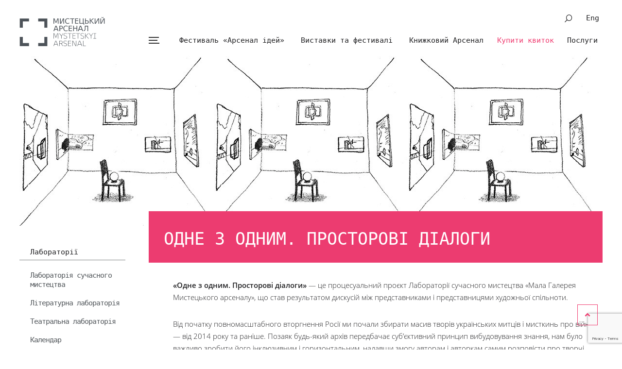

--- FILE ---
content_type: text/html; charset=UTF-8
request_url: https://artarsenal.in.ua/laboratory/proekt/odne-z-odnym-prostorovi-dialogy/
body_size: 24224
content:
<!DOCTYPE html>
<html xmlns="http://www.w3.org/1999/xhtml" lang="uk">
<head profile="http://gmpg.org/xfn/1">
    <meta charset="utf-8">
    <meta http-equiv="X-UA-Compatible" content="IE=edge">
    <meta name="viewport" content="width=device-width, initial-scale=1.0">
    <link rel="shortcut icon" href="https://artarsenal.in.ua/wp-content/themes/arsenal/favicon.ico" />
<!--    <link href="https://fonts.googleapis.com/css?family=Open+Sans:300,300i,400,400i,600&amp;subset=cyrillic" rel="stylesheet">-->
    <!--[if lt IE 9]><script src="https://cdnjs.cloudflare.com/ajax/libs/html5shiv/r29/html5.min.js"></script><![endif]-->
    <title>Одне з одним. Просторові діалоги &#8211; Мистецький арсенал</title>
<meta name='robots' content='max-image-preview:large' />
<link rel="alternate" href="https://artarsenal.in.ua/laboratory/proekt/odne-z-odnym-prostorovi-dialogy/" hreflang="uk" />
<link rel="alternate" href="https://artarsenal.in.ua/en/laboratory/proekt/one-with-the-other-spatial-dialogues/" hreflang="en" />
<link href='https://fonts.gstatic.com' crossorigin rel='preconnect' />
<link rel="alternate" title="oEmbed (JSON)" type="application/json+oembed" href="https://artarsenal.in.ua/wp-json/oembed/1.0/embed?url=https%3A%2F%2Fartarsenal.in.ua%2Flaboratory%2Fproekt%2Fodne-z-odnym-prostorovi-dialogy%2F&#038;lang=uk" />
<link rel="alternate" title="oEmbed (XML)" type="text/xml+oembed" href="https://artarsenal.in.ua/wp-json/oembed/1.0/embed?url=https%3A%2F%2Fartarsenal.in.ua%2Flaboratory%2Fproekt%2Fodne-z-odnym-prostorovi-dialogy%2F&#038;format=xml&#038;lang=uk" />
<style id='wp-img-auto-sizes-contain-inline-css' type='text/css'>
img:is([sizes=auto i],[sizes^="auto," i]){contain-intrinsic-size:3000px 1500px}
/*# sourceURL=wp-img-auto-sizes-contain-inline-css */
</style>
<style id='wp-emoji-styles-inline-css' type='text/css'>

	img.wp-smiley, img.emoji {
		display: inline !important;
		border: none !important;
		box-shadow: none !important;
		height: 1em !important;
		width: 1em !important;
		margin: 0 0.07em !important;
		vertical-align: -0.1em !important;
		background: none !important;
		padding: 0 !important;
	}
/*# sourceURL=wp-emoji-styles-inline-css */
</style>
<style id='wp-block-library-inline-css' type='text/css'>
:root{--wp-block-synced-color:#7a00df;--wp-block-synced-color--rgb:122,0,223;--wp-bound-block-color:var(--wp-block-synced-color);--wp-editor-canvas-background:#ddd;--wp-admin-theme-color:#007cba;--wp-admin-theme-color--rgb:0,124,186;--wp-admin-theme-color-darker-10:#006ba1;--wp-admin-theme-color-darker-10--rgb:0,107,160.5;--wp-admin-theme-color-darker-20:#005a87;--wp-admin-theme-color-darker-20--rgb:0,90,135;--wp-admin-border-width-focus:2px}@media (min-resolution:192dpi){:root{--wp-admin-border-width-focus:1.5px}}.wp-element-button{cursor:pointer}:root .has-very-light-gray-background-color{background-color:#eee}:root .has-very-dark-gray-background-color{background-color:#313131}:root .has-very-light-gray-color{color:#eee}:root .has-very-dark-gray-color{color:#313131}:root .has-vivid-green-cyan-to-vivid-cyan-blue-gradient-background{background:linear-gradient(135deg,#00d084,#0693e3)}:root .has-purple-crush-gradient-background{background:linear-gradient(135deg,#34e2e4,#4721fb 50%,#ab1dfe)}:root .has-hazy-dawn-gradient-background{background:linear-gradient(135deg,#faaca8,#dad0ec)}:root .has-subdued-olive-gradient-background{background:linear-gradient(135deg,#fafae1,#67a671)}:root .has-atomic-cream-gradient-background{background:linear-gradient(135deg,#fdd79a,#004a59)}:root .has-nightshade-gradient-background{background:linear-gradient(135deg,#330968,#31cdcf)}:root .has-midnight-gradient-background{background:linear-gradient(135deg,#020381,#2874fc)}:root{--wp--preset--font-size--normal:16px;--wp--preset--font-size--huge:42px}.has-regular-font-size{font-size:1em}.has-larger-font-size{font-size:2.625em}.has-normal-font-size{font-size:var(--wp--preset--font-size--normal)}.has-huge-font-size{font-size:var(--wp--preset--font-size--huge)}.has-text-align-center{text-align:center}.has-text-align-left{text-align:left}.has-text-align-right{text-align:right}.has-fit-text{white-space:nowrap!important}#end-resizable-editor-section{display:none}.aligncenter{clear:both}.items-justified-left{justify-content:flex-start}.items-justified-center{justify-content:center}.items-justified-right{justify-content:flex-end}.items-justified-space-between{justify-content:space-between}.screen-reader-text{border:0;clip-path:inset(50%);height:1px;margin:-1px;overflow:hidden;padding:0;position:absolute;width:1px;word-wrap:normal!important}.screen-reader-text:focus{background-color:#ddd;clip-path:none;color:#444;display:block;font-size:1em;height:auto;left:5px;line-height:normal;padding:15px 23px 14px;text-decoration:none;top:5px;width:auto;z-index:100000}html :where(.has-border-color){border-style:solid}html :where([style*=border-top-color]){border-top-style:solid}html :where([style*=border-right-color]){border-right-style:solid}html :where([style*=border-bottom-color]){border-bottom-style:solid}html :where([style*=border-left-color]){border-left-style:solid}html :where([style*=border-width]){border-style:solid}html :where([style*=border-top-width]){border-top-style:solid}html :where([style*=border-right-width]){border-right-style:solid}html :where([style*=border-bottom-width]){border-bottom-style:solid}html :where([style*=border-left-width]){border-left-style:solid}html :where(img[class*=wp-image-]){height:auto;max-width:100%}:where(figure){margin:0 0 1em}html :where(.is-position-sticky){--wp-admin--admin-bar--position-offset:var(--wp-admin--admin-bar--height,0px)}@media screen and (max-width:600px){html :where(.is-position-sticky){--wp-admin--admin-bar--position-offset:0px}}

/*# sourceURL=wp-block-library-inline-css */
</style><style id='global-styles-inline-css' type='text/css'>
:root{--wp--preset--aspect-ratio--square: 1;--wp--preset--aspect-ratio--4-3: 4/3;--wp--preset--aspect-ratio--3-4: 3/4;--wp--preset--aspect-ratio--3-2: 3/2;--wp--preset--aspect-ratio--2-3: 2/3;--wp--preset--aspect-ratio--16-9: 16/9;--wp--preset--aspect-ratio--9-16: 9/16;--wp--preset--color--black: #000000;--wp--preset--color--cyan-bluish-gray: #abb8c3;--wp--preset--color--white: #ffffff;--wp--preset--color--pale-pink: #f78da7;--wp--preset--color--vivid-red: #cf2e2e;--wp--preset--color--luminous-vivid-orange: #ff6900;--wp--preset--color--luminous-vivid-amber: #fcb900;--wp--preset--color--light-green-cyan: #7bdcb5;--wp--preset--color--vivid-green-cyan: #00d084;--wp--preset--color--pale-cyan-blue: #8ed1fc;--wp--preset--color--vivid-cyan-blue: #0693e3;--wp--preset--color--vivid-purple: #9b51e0;--wp--preset--gradient--vivid-cyan-blue-to-vivid-purple: linear-gradient(135deg,rgb(6,147,227) 0%,rgb(155,81,224) 100%);--wp--preset--gradient--light-green-cyan-to-vivid-green-cyan: linear-gradient(135deg,rgb(122,220,180) 0%,rgb(0,208,130) 100%);--wp--preset--gradient--luminous-vivid-amber-to-luminous-vivid-orange: linear-gradient(135deg,rgb(252,185,0) 0%,rgb(255,105,0) 100%);--wp--preset--gradient--luminous-vivid-orange-to-vivid-red: linear-gradient(135deg,rgb(255,105,0) 0%,rgb(207,46,46) 100%);--wp--preset--gradient--very-light-gray-to-cyan-bluish-gray: linear-gradient(135deg,rgb(238,238,238) 0%,rgb(169,184,195) 100%);--wp--preset--gradient--cool-to-warm-spectrum: linear-gradient(135deg,rgb(74,234,220) 0%,rgb(151,120,209) 20%,rgb(207,42,186) 40%,rgb(238,44,130) 60%,rgb(251,105,98) 80%,rgb(254,248,76) 100%);--wp--preset--gradient--blush-light-purple: linear-gradient(135deg,rgb(255,206,236) 0%,rgb(152,150,240) 100%);--wp--preset--gradient--blush-bordeaux: linear-gradient(135deg,rgb(254,205,165) 0%,rgb(254,45,45) 50%,rgb(107,0,62) 100%);--wp--preset--gradient--luminous-dusk: linear-gradient(135deg,rgb(255,203,112) 0%,rgb(199,81,192) 50%,rgb(65,88,208) 100%);--wp--preset--gradient--pale-ocean: linear-gradient(135deg,rgb(255,245,203) 0%,rgb(182,227,212) 50%,rgb(51,167,181) 100%);--wp--preset--gradient--electric-grass: linear-gradient(135deg,rgb(202,248,128) 0%,rgb(113,206,126) 100%);--wp--preset--gradient--midnight: linear-gradient(135deg,rgb(2,3,129) 0%,rgb(40,116,252) 100%);--wp--preset--font-size--small: 13px;--wp--preset--font-size--medium: 20px;--wp--preset--font-size--large: 36px;--wp--preset--font-size--x-large: 42px;--wp--preset--spacing--20: 0.44rem;--wp--preset--spacing--30: 0.67rem;--wp--preset--spacing--40: 1rem;--wp--preset--spacing--50: 1.5rem;--wp--preset--spacing--60: 2.25rem;--wp--preset--spacing--70: 3.38rem;--wp--preset--spacing--80: 5.06rem;--wp--preset--shadow--natural: 6px 6px 9px rgba(0, 0, 0, 0.2);--wp--preset--shadow--deep: 12px 12px 50px rgba(0, 0, 0, 0.4);--wp--preset--shadow--sharp: 6px 6px 0px rgba(0, 0, 0, 0.2);--wp--preset--shadow--outlined: 6px 6px 0px -3px rgb(255, 255, 255), 6px 6px rgb(0, 0, 0);--wp--preset--shadow--crisp: 6px 6px 0px rgb(0, 0, 0);}:where(.is-layout-flex){gap: 0.5em;}:where(.is-layout-grid){gap: 0.5em;}body .is-layout-flex{display: flex;}.is-layout-flex{flex-wrap: wrap;align-items: center;}.is-layout-flex > :is(*, div){margin: 0;}body .is-layout-grid{display: grid;}.is-layout-grid > :is(*, div){margin: 0;}:where(.wp-block-columns.is-layout-flex){gap: 2em;}:where(.wp-block-columns.is-layout-grid){gap: 2em;}:where(.wp-block-post-template.is-layout-flex){gap: 1.25em;}:where(.wp-block-post-template.is-layout-grid){gap: 1.25em;}.has-black-color{color: var(--wp--preset--color--black) !important;}.has-cyan-bluish-gray-color{color: var(--wp--preset--color--cyan-bluish-gray) !important;}.has-white-color{color: var(--wp--preset--color--white) !important;}.has-pale-pink-color{color: var(--wp--preset--color--pale-pink) !important;}.has-vivid-red-color{color: var(--wp--preset--color--vivid-red) !important;}.has-luminous-vivid-orange-color{color: var(--wp--preset--color--luminous-vivid-orange) !important;}.has-luminous-vivid-amber-color{color: var(--wp--preset--color--luminous-vivid-amber) !important;}.has-light-green-cyan-color{color: var(--wp--preset--color--light-green-cyan) !important;}.has-vivid-green-cyan-color{color: var(--wp--preset--color--vivid-green-cyan) !important;}.has-pale-cyan-blue-color{color: var(--wp--preset--color--pale-cyan-blue) !important;}.has-vivid-cyan-blue-color{color: var(--wp--preset--color--vivid-cyan-blue) !important;}.has-vivid-purple-color{color: var(--wp--preset--color--vivid-purple) !important;}.has-black-background-color{background-color: var(--wp--preset--color--black) !important;}.has-cyan-bluish-gray-background-color{background-color: var(--wp--preset--color--cyan-bluish-gray) !important;}.has-white-background-color{background-color: var(--wp--preset--color--white) !important;}.has-pale-pink-background-color{background-color: var(--wp--preset--color--pale-pink) !important;}.has-vivid-red-background-color{background-color: var(--wp--preset--color--vivid-red) !important;}.has-luminous-vivid-orange-background-color{background-color: var(--wp--preset--color--luminous-vivid-orange) !important;}.has-luminous-vivid-amber-background-color{background-color: var(--wp--preset--color--luminous-vivid-amber) !important;}.has-light-green-cyan-background-color{background-color: var(--wp--preset--color--light-green-cyan) !important;}.has-vivid-green-cyan-background-color{background-color: var(--wp--preset--color--vivid-green-cyan) !important;}.has-pale-cyan-blue-background-color{background-color: var(--wp--preset--color--pale-cyan-blue) !important;}.has-vivid-cyan-blue-background-color{background-color: var(--wp--preset--color--vivid-cyan-blue) !important;}.has-vivid-purple-background-color{background-color: var(--wp--preset--color--vivid-purple) !important;}.has-black-border-color{border-color: var(--wp--preset--color--black) !important;}.has-cyan-bluish-gray-border-color{border-color: var(--wp--preset--color--cyan-bluish-gray) !important;}.has-white-border-color{border-color: var(--wp--preset--color--white) !important;}.has-pale-pink-border-color{border-color: var(--wp--preset--color--pale-pink) !important;}.has-vivid-red-border-color{border-color: var(--wp--preset--color--vivid-red) !important;}.has-luminous-vivid-orange-border-color{border-color: var(--wp--preset--color--luminous-vivid-orange) !important;}.has-luminous-vivid-amber-border-color{border-color: var(--wp--preset--color--luminous-vivid-amber) !important;}.has-light-green-cyan-border-color{border-color: var(--wp--preset--color--light-green-cyan) !important;}.has-vivid-green-cyan-border-color{border-color: var(--wp--preset--color--vivid-green-cyan) !important;}.has-pale-cyan-blue-border-color{border-color: var(--wp--preset--color--pale-cyan-blue) !important;}.has-vivid-cyan-blue-border-color{border-color: var(--wp--preset--color--vivid-cyan-blue) !important;}.has-vivid-purple-border-color{border-color: var(--wp--preset--color--vivid-purple) !important;}.has-vivid-cyan-blue-to-vivid-purple-gradient-background{background: var(--wp--preset--gradient--vivid-cyan-blue-to-vivid-purple) !important;}.has-light-green-cyan-to-vivid-green-cyan-gradient-background{background: var(--wp--preset--gradient--light-green-cyan-to-vivid-green-cyan) !important;}.has-luminous-vivid-amber-to-luminous-vivid-orange-gradient-background{background: var(--wp--preset--gradient--luminous-vivid-amber-to-luminous-vivid-orange) !important;}.has-luminous-vivid-orange-to-vivid-red-gradient-background{background: var(--wp--preset--gradient--luminous-vivid-orange-to-vivid-red) !important;}.has-very-light-gray-to-cyan-bluish-gray-gradient-background{background: var(--wp--preset--gradient--very-light-gray-to-cyan-bluish-gray) !important;}.has-cool-to-warm-spectrum-gradient-background{background: var(--wp--preset--gradient--cool-to-warm-spectrum) !important;}.has-blush-light-purple-gradient-background{background: var(--wp--preset--gradient--blush-light-purple) !important;}.has-blush-bordeaux-gradient-background{background: var(--wp--preset--gradient--blush-bordeaux) !important;}.has-luminous-dusk-gradient-background{background: var(--wp--preset--gradient--luminous-dusk) !important;}.has-pale-ocean-gradient-background{background: var(--wp--preset--gradient--pale-ocean) !important;}.has-electric-grass-gradient-background{background: var(--wp--preset--gradient--electric-grass) !important;}.has-midnight-gradient-background{background: var(--wp--preset--gradient--midnight) !important;}.has-small-font-size{font-size: var(--wp--preset--font-size--small) !important;}.has-medium-font-size{font-size: var(--wp--preset--font-size--medium) !important;}.has-large-font-size{font-size: var(--wp--preset--font-size--large) !important;}.has-x-large-font-size{font-size: var(--wp--preset--font-size--x-large) !important;}
/*# sourceURL=global-styles-inline-css */
</style>

<style id='classic-theme-styles-inline-css' type='text/css'>
/*! This file is auto-generated */
.wp-block-button__link{color:#fff;background-color:#32373c;border-radius:9999px;box-shadow:none;text-decoration:none;padding:calc(.667em + 2px) calc(1.333em + 2px);font-size:1.125em}.wp-block-file__button{background:#32373c;color:#fff;text-decoration:none}
/*# sourceURL=/wp-includes/css/classic-themes.min.css */
</style>
<link rel='stylesheet' id='css-min-css' href='https://artarsenal.in.ua/wp-content/themes/arsenal/css/styles.min.css?ver=2025.01' type='text/css' media='all' />
<link rel='stylesheet' id='css-rom-css' href='https://artarsenal.in.ua/wp-content/themes/arsenal/css/css-rom.css?ver=2025.01' type='text/css' media='all' />
<script type="text/javascript" src="https://artarsenal.in.ua/wp-content/themes/arsenal/js/jquery-3.3.1.min.js?ver=2025.01" id="arsenal-jquery-js"></script>
<script type="text/javascript" id="scripts-min-js-extra">
/* <![CDATA[ */
var ajax = {"url":"https://artarsenal.in.ua/wp-admin/admin-ajax.php"};
//# sourceURL=scripts-min-js-extra
/* ]]> */
</script>
<script type="text/javascript" src="https://artarsenal.in.ua/wp-content/themes/arsenal/js/scripts.js?ver=2025.01" id="scripts-min-js"></script>
<script type="text/javascript" src="https://artarsenal.in.ua/wp-content/themes/arsenal/js/sg-script.js?ver=2025.01" id="scripts-sg-js"></script>
<link rel="https://api.w.org/" href="https://artarsenal.in.ua/wp-json/" /><link rel="EditURI" type="application/rsd+xml" title="RSD" href="https://artarsenal.in.ua/xmlrpc.php?rsd" />
<meta name="generator" content="WordPress 6.9" />
<link rel="canonical" href="https://artarsenal.in.ua/laboratory/proekt/odne-z-odnym-prostorovi-dialogy/" />
<link rel='shortlink' href='https://artarsenal.in.ua/?p=30109' />
<noscript><style id="rocket-lazyload-nojs-css">.rll-youtube-player, [data-lazy-src]{display:none !important;}</style></noscript>        <script>
        (function(i,s,o,g,r,a,m){i['GoogleAnalyticsObject']=r;i[r]=i[r]||function(){
                (i[r].q=i[r].q||[]).push(arguments)},i[r].l=1*new Date();a=s.createElement(o),
            m=s.getElementsByTagName(o)[0];a.async=1;a.src=g;m.parentNode.insertBefore(a,m)
        })(window,document,'script','https://www.google-analytics.com/analytics.js','ga');
        ga('create', 'UA-91162124-1', 'auto');
        ga('send', 'pageview');
    </script>
    
    <!-- Global site tag (gtag.js) - Google Analytics -->
    <script async src="https://www.googletagmanager.com/gtag/js?id=G-CVQQ4WMWQQ"></script>
    <script>
        window.dataLayer = window.dataLayer || [];
        function gtag(){dataLayer.push(arguments);}
        gtag('js', new Date());
        gtag('config', 'G-CVQQ4WMWQQ');
    </script>

    <!-- Google Tag Manager -->
    <script>(function(w,d,s,l,i){w[l]=w[l]||[];w[l].push({'gtm.start':
                new Date().getTime(),event:'gtm.js'});var f=d.getElementsByTagName(s)[0],
            j=d.createElement(s),dl=l!='dataLayer'?'&l='+l:'';j.async=true;j.src=
            'https://www.googletagmanager.com/gtm.js?id='+i+dl;f.parentNode.insertBefore(j,f);
        })(window,document,'script','dataLayer','GTM-KR9LF4B');</script>
    <!-- End Google Tag Manager -->
    <meta name="google-site-verification" content="BS36NH7IGQ0jpkcb7L2uaac6vC23BncbrmzChkGXe8g" />
</head>
<body class="wp-singular lab-project-template-default single single-lab-project postid-30109 wp-theme-arsenal lab-project">
<!-- Google Tag Manager (noscript) -->
<noscript><iframe src="https://www.googletagmanager.com/ns.html?id=GTM-KR9LF4B"
                  height="0" width="0" style="display:none;visibility:hidden"></iframe></noscript>
<!-- End Google Tag Manager (noscript) -->
  <div id="wrapper">
      <header class="header">
          <div class="container">
              <strong class="logo logo--gray"><a href="https://artarsenal.in.ua/">Arsenal</a></strong>
              <!-- logo -->
              <div class="holder">
                  <div class="top-block clearfix hidden-md">
                      <div class="lang-box an-center">
						                                <a href="https://artarsenal.in.ua/en/laboratory/proekt/one-with-the-other-spatial-dialogues/">Eng</a>
						                        </div>
                      <div class="search-form search-form__lg search-opener">
                          <form action="/poshuk/">
                              <div class="search-form__wr">
                                  <input type="text" class="form-control" name="asearch">
                              </div>
                              <button type="submit" class="icon-search">search</button>
                          </form>
                      </div>
                      <!-- search-form -->
                  </div>
                  <!-- top-block -->
                  <div class="bottom-block clearfix">
                      <div class="left-block">
                          <a href="#" class="open-menu an-center">
                              <span></span>
                              <span></span>
                              <span></span>
                              open menu
                          </a>
                          <ul class="info-menu hidden-md">
                              <li id="menu-item-24515" class="menu-item menu-item-type-custom menu-item-object-custom menu-item-24515"><a href="https://artarsenal.in.ua/rizni-razom/">Фестиваль «Арсенал ідей»</a></li>
<li id="menu-item-7864" class="menu-item menu-item-type-post_type menu-item-object-page menu-item-7864"><a href="https://artarsenal.in.ua/vystavky/">Виставки та фестивалі</a></li>
                                                            <li><a class="h__link info-menu__link" href="https://book.artarsenal.in.ua/">Книжковий Арсенал</a></li>
                          </ul>
                      </div>
                      <!-- center-block -->
                      <div class="right-block">
                          <a class="an-center info-menu__link hidden-md" href="/konferents-poslugi/">Послуги</a>
                          <div class="lang-box an-center visible-md">
							                                    <a href="https://artarsenal.in.ua/en/laboratory/proekt/one-with-the-other-spatial-dialogues/">Eng</a>
							                            </div>
                          <a class="ico__link search__linck icon-search visible-sm" href="#">search</a>
                          <div class="search-form search-form__mb search-opener visible-md">
                              <form action="/poshuk/">
                                  <div class="search-form__wr">
                                      <input type="text" class="form-control" name="asearch">
                                  </div>
                                  <button type="submit" class="icon-search">search</button>
                              </form>
                          </div>
                          <!-- search-form -->
                      </div>
                      <!-- right-block -->
                      <div class="center-block text-center hidden-sm">
                          <a href="https://kontramarka.ua/uk/exhibition/misteckij-arsenal-339.html" class="an-center info-menu__link collor__pink" target="_blank">Купити квиток</a>
                      </div>

                  </div>
              </div>
              <!-- holder -->
          </div>
          <!-- container -->
      </header>
      <div class="global-menu">
          <div class="header">
              <div class="container">
                  <strong class="logo logo--gray"><a href="https://artarsenal.in.ua/">Arsenal</a></strong>
                  <!-- logo -->
                  <div class="holder">
                      <div class="bottom-block clearfix">
                          <div class="left-block">
                              <a href="#" class="open-menu an-center">
                                  <span></span>
                                  <span></span>
                                  <span></span>
                                  open menu
                              </a>
                          </div>
                          <!-- center-block -->
                          <div class="right-block">
                              <div class="lang-box an-center">
                                                                        <a href="https://artarsenal.in.ua/en/laboratory/proekt/one-with-the-other-spatial-dialogues/">Eng</a>
                                                                </div>
                              <div class="search-form hidden-sm search-form--visible active">
                                  <form action="#">
                                      <div class="search-form__wr">
                                          <input type="text" class="form-control" placeholder="Шукати по сайту">
                                      </div>
                                      <button type="submit" class="icon-search">search</button>
                                  </form>
                              </div>
                              <!-- search-form -->
                          </div>
                          <!-- right-block -->
                      </div>
                      <!-- bottom-block -->
                  </div>
                  <!-- holder -->
              </div>
              <!-- container -->
          </div>
          <!-- /header -->
          <div class="menu-holder">
              <div class="container">
                  <div class="clearfix visible-sm">
                      <a href="https://kontramarka.ua/uk/exhibition/misteckij-arsenal-339.html" class="btn btn-default collor__pink pull-left" target="_blank">Купити квиток</a>
<!--                      <a href="#" class="btn btn-primary collor__gray pull-right">Крамничка</a>-->
                  </div>
                  <nav class="main-nav">
                      <ul id="menu-full-main" class="menu"><li id="menu-item-7837" class="menu-item menu-item-type-post_type menu-item-object-page menu-item-home menu-item-7837"><a href="https://artarsenal.in.ua/">Домашня</a></li>
<li id="menu-item-8836" class="menu-item menu-item-type-post_type menu-item-object-page menu-item-has-children menu-item-8836"><a href="https://artarsenal.in.ua/pro-nas/misiya/">Про нас</a>
<ul class="sub-menu">
	<li id="menu-item-7830" class="menu-item menu-item-type-post_type menu-item-object-page menu-item-7830"><a href="https://artarsenal.in.ua/pro-nas/misiya/">Місія</a></li>
	<li id="menu-item-7835" class="menu-item menu-item-type-post_type menu-item-object-page menu-item-7835"><a href="https://artarsenal.in.ua/strategiya-rozvitku-kopleksu/">Стратегія</a></li>
	<li id="menu-item-7833" class="menu-item menu-item-type-post_type menu-item-object-page menu-item-7833"><a href="https://artarsenal.in.ua/pro-diyalnist/">Інформація про діяльність</a></li>
	<li id="menu-item-31532" class="menu-item menu-item-type-post_type menu-item-object-page menu-item-31532"><a href="https://artarsenal.in.ua/polityky/">Політики</a></li>
	<li id="menu-item-7827" class="menu-item menu-item-type-post_type menu-item-object-page menu-item-7827"><a href="https://artarsenal.in.ua/pro-nas/zvitnist/">Звітність</a></li>
	<li id="menu-item-7836" class="menu-item menu-item-type-post_type menu-item-object-page menu-item-7836"><a href="https://artarsenal.in.ua/pro-nas/tendery/">Закупівлі</a></li>
	<li id="menu-item-7832" class="menu-item menu-item-type-post_type menu-item-object-page menu-item-7832"><a href="https://artarsenal.in.ua/novini/">Новини</a></li>
	<li id="menu-item-7828" class="menu-item menu-item-type-post_type menu-item-object-page menu-item-7828"><a href="https://artarsenal.in.ua/istoriya/">Історія створення</a></li>
	<li id="menu-item-7829" class="menu-item menu-item-type-post_type menu-item-object-page menu-item-7829"><a href="https://artarsenal.in.ua/komanda/">Команда</a></li>
	<li id="menu-item-7834" class="menu-item menu-item-type-post_type menu-item-object-page menu-item-7834"><a href="https://artarsenal.in.ua/pro-nas/robota-v-ma/">Робота в МА</a></li>
	<li id="menu-item-8184" class="menu-item menu-item-type-post_type menu-item-object-page menu-item-8184"><a href="https://artarsenal.in.ua/pro-nas/blog/">Думки</a></li>
</ul>
</li>
<li id="menu-item-7838" class="menu-item menu-item-type-post_type menu-item-object-page menu-item-has-children menu-item-7838"><a href="https://artarsenal.in.ua/vidviduvacham/">Відвідувачам</a>
<ul class="sub-menu">
	<li id="menu-item-8200" class="menu-item menu-item-type-post_type menu-item-object-page menu-item-8200"><a href="https://artarsenal.in.ua/vidviduvacham/kvytky-ta-abonymenty/">Квитки та абонементи</a></li>
	<li id="menu-item-9114" class="menu-item menu-item-type-post_type menu-item-object-page menu-item-9114"><a href="https://artarsenal.in.ua/vidviduvacham/ekskursiyi/">Екскурсії</a></li>
	<li id="menu-item-8199" class="menu-item menu-item-type-post_type menu-item-object-page menu-item-8199"><a href="https://artarsenal.in.ua/vidviduvacham/yak-doyihaty/">Як доїхати</a></li>
	<li id="menu-item-8198" class="menu-item menu-item-type-post_type menu-item-object-page menu-item-8198"><a href="https://artarsenal.in.ua/vidviduvacham/bezpeka-ta-zruchnosti/">Безпека та зручності</a></li>
	<li id="menu-item-8197" class="menu-item menu-item-type-post_type menu-item-object-page menu-item-8197"><a href="https://artarsenal.in.ua/vidviduvacham/dostupnist/">Доступність</a></li>
	<li id="menu-item-8196" class="menu-item menu-item-type-post_type menu-item-object-page menu-item-8196"><a href="https://artarsenal.in.ua/vidviduvacham/pravyla-perebuvannya/">Правила перебування</a></li>
	<li id="menu-item-20567" class="menu-item menu-item-type-custom menu-item-object-custom menu-item-20567"><a href="https://artarsenal.in.ua/vidviduvacham/#public-information">Публічна інформація</a></li>
</ul>
</li>
<li id="menu-item-7839" class="menu-item menu-item-type-post_type menu-item-object-page menu-item-has-children menu-item-7839"><a href="https://artarsenal.in.ua/vystavky/">Виставки та фестивалі</a>
<ul class="sub-menu">
	<li id="menu-item-8294" class="menu-item menu-item-type-post_type menu-item-object-page menu-item-8294"><a href="https://artarsenal.in.ua/vystavky/">Актуальні проєкти</a></li>
	<li id="menu-item-8203" class="menu-item menu-item-type-post_type menu-item-object-page menu-item-8203"><a href="https://artarsenal.in.ua/vystavky/majbutni-proekty/">Майбутні проєкти</a></li>
	<li id="menu-item-8202" class="menu-item menu-item-type-post_type menu-item-object-page menu-item-8202"><a href="https://artarsenal.in.ua/vystavky/arhiv/">Архів</a></li>
	<li id="menu-item-9398" class="menu-item menu-item-type-post_type menu-item-object-page menu-item-9398"><a href="https://artarsenal.in.ua/vystavky/fotogalereyi-do-vystavok/">Фотогалереї</a></li>
</ul>
</li>
<li id="menu-item-25177" class="menu-item menu-item-type-post_type menu-item-object-page menu-item-has-children menu-item-25177"><a href="https://artarsenal.in.ua/vystavky/vydannya-do-vystavky/">Видання до виставок</a>
<ul class="sub-menu">
	<li id="menu-item-33448" class="menu-item menu-item-type-post_type menu-item-object-publications menu-item-33448"><a href="https://artarsenal.in.ua/vystavky/vydannijy/sertse-zemli/">Серце землі</a></li>
	<li id="menu-item-33151" class="menu-item menu-item-type-post_type menu-item-object-publications menu-item-33151"><a href="https://artarsenal.in.ua/vystavky/vydannijy/mystetskyj-arsenal-kolektsiya/">Мистецький арсенал. Колекція</a></li>
	<li id="menu-item-32836" class="menu-item menu-item-type-post_type menu-item-object-publications menu-item-32836"><a href="https://artarsenal.in.ua/vystavky/vydannijy/ukrayina-v-ogni-ukraine-ablaze/">Україна в огні. Ukraine Ablaze</a></li>
	<li id="menu-item-32837" class="menu-item menu-item-type-post_type menu-item-object-publications menu-item-32837"><a href="https://artarsenal.in.ua/vystavky/vydannijy/futuromarennya/">Футуромарення</a></li>
	<li id="menu-item-29301" class="menu-item menu-item-type-post_type menu-item-object-publications menu-item-29301"><a href="https://artarsenal.in.ua/vystavky/vydannijy/kozhny-dzen-mystetstvo-solidarnist-sprotyv/">Кожны дзень. Мистецтво. Солідарність. Спротив</a></li>
	<li id="menu-item-29375" class="menu-item menu-item-type-post_type menu-item-object-publications menu-item-29375"><a href="https://artarsenal.in.ua/vystavky/vydannijy/andrij-sagajdakovskyj-dekoratsiyi-laskavo-prosymo/">Андрій Сагайдаковський. Декорації. Ласкаво просимо!</a></li>
	<li id="menu-item-29376" class="menu-item menu-item-type-post_type menu-item-object-publications menu-item-29376"><a href="https://artarsenal.in.ua/vystavky/vydannijy/vidbytok-ukrayinska-drukovana-grafika-hh-hhi-stolit/">Відбиток. Українська друкована графіка ХХ-ХХІ століть</a></li>
	<li id="menu-item-29048" class="menu-item menu-item-type-post_type menu-item-object-publications menu-item-29048"><a href="https://artarsenal.in.ua/vystavky/vydannijy/praska-plytka-gorytsvit-podolannya-gravitatsiyi/">Параска Плитка-Горицвіт. Подолання гравітації</a></li>
	<li id="menu-item-29052" class="menu-item menu-item-type-post_type menu-item-object-publications menu-item-29052"><a href="https://artarsenal.in.ua/vystavky/vydannijy/oleg-golosij-zhyvopys-non-stop/">Олег Голосій. Живопис нон-стоп</a></li>
	<li id="menu-item-29377" class="menu-item menu-item-type-post_type menu-item-object-publications menu-item-29377"><a href="https://artarsenal.in.ua/vystavky/vydannijy/obabich/">Обабіч</a></li>
	<li id="menu-item-29378" class="menu-item menu-item-type-post_type menu-item-object-publications menu-item-29378"><a href="https://artarsenal.in.ua/vystavky/vydannijy/poptrans-dystantsijne-bachennya-mystetski-praktyky-uzhgoroda-90-h-00-h/">Неформальне мистецтво Ужгорода 90-х</a></li>
	<li id="menu-item-29050" class="menu-item menu-item-type-post_type menu-item-object-publications menu-item-29050"><a href="https://artarsenal.in.ua/vystavky/vydannijy/dyvovyzhni-istoriyi-krymu/">Дивовижні історії Криму</a></li>
	<li id="menu-item-29381" class="menu-item menu-item-type-post_type menu-item-object-publications menu-item-29381"><a href="https://artarsenal.in.ua/vystavky/vydannijy/kurbas-novi-svity/">Курбас: Нові світи</a></li>
	<li id="menu-item-29051" class="menu-item menu-item-type-post_type menu-item-object-publications menu-item-29051"><a href="https://artarsenal.in.ua/vystavky/vydannijy/shvydkorozchynnyj-chas/">Швидкорозчинний час</a></li>
	<li id="menu-item-29049" class="menu-item menu-item-type-post_type menu-item-object-publications menu-item-29049"><a href="https://artarsenal.in.ua/vystavky/vydannijy/kyryl-protsenko-palkyj/">Кирил Проценко. Палкий</a></li>
	<li id="menu-item-29053" class="menu-item menu-item-type-post_type menu-item-object-publications menu-item-29053"><a href="https://artarsenal.in.ua/vystavky/vydannijy/flashback-ukrayinske-media-mystetstvo-1990-h/">FLASHBACK. Українське медіа-мистецтво 1990-х</a></li>
	<li id="menu-item-29054" class="menu-item menu-item-type-post_type menu-item-object-publications menu-item-29054"><a href="https://artarsenal.in.ua/vystavky/vydannijy/bojchukizm-proekt-velykogo-stylyu/">Бойчукізм. Проєкт «Великого стилю»</a></li>
	<li id="menu-item-29379" class="menu-item menu-item-type-post_type menu-item-object-publications menu-item-29379"><a href="https://artarsenal.in.ua/vystavky/vydannijy/festyval-molodyh-ukrayinskyh-hudozhnykiv-2/">Сьогодні, що так і не настало</a></li>
	<li id="menu-item-29418" class="menu-item menu-item-type-post_type menu-item-object-publications menu-item-29418"><a href="https://artarsenal.in.ua/vystavky/vydannijy/oleksandr-gnylytskyj-realnist-ilyuziyi/">Олександр Гнилицький. Реальність ілюзії</a></li>
	<li id="menu-item-29380" class="menu-item menu-item-type-post_type menu-item-object-publications menu-item-29380"><a href="https://artarsenal.in.ua/vystavky/vydannijy/mystetska-pratsya-teksty/">Мистецька праця. Тексти</a></li>
</ul>
</li>
<li id="menu-item-27708" class="menu-item menu-item-type-custom menu-item-object-custom menu-item-has-children menu-item-27708"><a href="https://book.artarsenal.in.ua/">Книжковий Арсенал</a>
<ul class="sub-menu">
	<li id="menu-item-23666" class="menu-item menu-item-type-post_type menu-item-object-page menu-item-23666"><a href="https://artarsenal.in.ua/knyzhkovyj-arsenal/festyval-2020/">Фестиваль 2020</a></li>
	<li id="menu-item-27718" class="menu-item menu-item-type-custom menu-item-object-custom menu-item-27718"><a href="https://book.artarsenal.in.ua/pro-nas/komanda/">Команда</a></li>
	<li id="menu-item-27721" class="menu-item menu-item-type-custom menu-item-object-custom menu-item-27721"><a href="https://book.artarsenal.in.ua/uchasnykam/profesijni-programy/">Учасникам програми</a></li>
	<li id="menu-item-27722" class="menu-item menu-item-type-custom menu-item-object-custom menu-item-27722"><a href="https://book.artarsenal.in.ua/vidviduvacham/uchasnyky/">Учасникам виставки-ярмарку</a></li>
	<li id="menu-item-27711" class="menu-item menu-item-type-custom menu-item-object-custom menu-item-27711"><a href="https://book.artarsenal.in.ua/proyekty/najkrashhyj-knyzhkovyj-dyzajn/">Конкурс «Найкращий книжковий дизайн»</a></li>
	<li id="menu-item-9135" class="menu-item menu-item-type-post_type menu-item-object-page menu-item-9135"><a href="https://artarsenal.in.ua/knyzhkovyj-arsenal/arhiv/">Архів</a></li>
</ul>
</li>
<li id="menu-item-24517" class="menu-item menu-item-type-custom menu-item-object-custom menu-item-has-children menu-item-24517"><a href="https://artarsenal.in.ua/rizni-razom/">Фестиваль «Арсенал ідей. Різні разом»</a>
<ul class="sub-menu">
	<li id="menu-item-35514" class="menu-item menu-item-type-post_type menu-item-object-page menu-item-35514"><a href="https://artarsenal.in.ua/rizni-razom/arsenal-idej-rizni-razom-2025-programa-ta-kvytky/">«Арсенал ідей. Різні разом» 2025: програма та квитки</a></li>
	<li id="menu-item-35329" class="menu-item menu-item-type-post_type menu-item-object-page menu-item-35329"><a href="https://artarsenal.in.ua/rizni-razom/open-call-dlya-uchasnykiv-festyvalyu-arsenal-idej-rizni-razom-2025/">Open Call для учасників фестивалю «Арсенал ідей. Різні разом» 2025</a></li>
	<li id="menu-item-35328" class="menu-item menu-item-type-post_type menu-item-object-page menu-item-35328"><a href="https://artarsenal.in.ua/rizni-razom/programa-mobilnosti-na-festyvali-arsenal-idej-rizni-razom-2025/">Програма мобільності на фестивалі «Арсенал ідей. Різні разом» 2025</a></li>
	<li id="menu-item-35435" class="menu-item menu-item-type-post_type menu-item-object-page menu-item-35435"><a href="https://artarsenal.in.ua/rizni-razom/shukayemo-volonteriv-dlya-arsenal-idej-rizni-razom-2025/">Шукаємо волонтерів для «Арсенал ідей. Різні разом» 2025</a></li>
	<li id="menu-item-35549" class="menu-item menu-item-type-post_type menu-item-object-page menu-item-35549"><a href="https://artarsenal.in.ua/rizni-razom/akredytatsiya-media-na-festyval-arsenal-idej-rizni-razom-2025/">Акредитація медіа на фестиваль «Арсенал ідей. Різні разом» 2025</a></li>
	<li id="menu-item-27894" class="menu-item menu-item-type-post_type menu-item-object-page menu-item-27894"><a href="https://artarsenal.in.ua/rizni-razom/arhiv-neosvitnogo-arsenalu/">Архів фестивалю</a></li>
</ul>
</li>
<li id="menu-item-7842" class="menu-item menu-item-type-post_type menu-item-object-page menu-item-has-children menu-item-7842"><a href="https://artarsenal.in.ua/osvitni-programy/">Освітні програми</a>
<ul class="sub-menu">
	<li id="menu-item-8273" class="menu-item menu-item-type-post_type menu-item-object-page menu-item-8273"><a href="https://artarsenal.in.ua/osvitni-programy/programa-do-vystavok/">Програма до виставок</a></li>
	<li id="menu-item-8270" class="menu-item menu-item-type-post_type menu-item-object-page menu-item-8270"><a href="https://artarsenal.in.ua/osvitni-programy/shkilni-programy/">Шкільні програми</a></li>
	<li id="menu-item-29557" class="menu-item menu-item-type-post_type menu-item-object-page menu-item-29557"><a href="https://artarsenal.in.ua/osvitni-programy/dytyachi-programy/">Дитячі програми</a></li>
	<li id="menu-item-29558" class="menu-item menu-item-type-post_type menu-item-object-page menu-item-29558"><a href="https://artarsenal.in.ua/osvitni-programy/muzejni-refleksiyi/">Музейні рефлексії</a></li>
	<li id="menu-item-23771" class="menu-item menu-item-type-post_type menu-item-object-page menu-item-23771"><a href="https://artarsenal.in.ua/osvitni-programy/zhyva-kolektsiya/">Жива колекція</a></li>
	<li id="menu-item-26346" class="menu-item menu-item-type-post_type menu-item-object-page menu-item-26346"><a href="https://artarsenal.in.ua/osvitni-programy/pidlitkova-rada/">Підліткова Рада</a></li>
	<li id="menu-item-26365" class="menu-item menu-item-type-post_type menu-item-object-page menu-item-26365"><a href="https://artarsenal.in.ua/osvitni-programy/hudozhni-majsterni-dlya-lyudej-z-invalidnistyu/">Художні майстерні для людей з інвалідністю</a></li>
</ul>
</li>
<li id="menu-item-7843" class="menu-item menu-item-type-post_type menu-item-object-page menu-item-has-children menu-item-7843"><a href="https://artarsenal.in.ua/laboratoriyi2/">Лабораторії</a>
<ul class="sub-menu">
	<li id="menu-item-8275" class="menu-item menu-item-type-post_type menu-item-object-page menu-item-8275"><a href="https://artarsenal.in.ua/laboratoriyi2/literaturna-laboratoriya/">Літературна лабораторія</a></li>
	<li id="menu-item-8276" class="menu-item menu-item-type-post_type menu-item-object-page menu-item-8276"><a href="https://artarsenal.in.ua/laboratoriyi2/laboratoriya-suchasnogo-mystetstva/">Лабораторія сучасного мистецтва</a></li>
	<li id="menu-item-8274" class="menu-item menu-item-type-post_type menu-item-object-page menu-item-8274"><a href="https://artarsenal.in.ua/laboratoriyi2/teatralna-laboratoriya/">Театральна лабораторія</a></li>
</ul>
</li>
<li id="menu-item-9100" class="menu-item menu-item-type-post_type menu-item-object-page menu-item-has-children menu-item-9100"><a href="https://artarsenal.in.ua/muzejna-praktyka/">Музей</a>
<ul class="sub-menu">
	<li id="menu-item-8290" class="menu-item menu-item-type-post_type menu-item-object-page menu-item-8290"><a href="https://artarsenal.in.ua/muzejna-praktyka/">Музейні практики</a></li>
	<li id="menu-item-9096" class="menu-item menu-item-type-post_type menu-item-object-page menu-item-9096"><a href="https://artarsenal.in.ua/doslidzhennya/">Дослідження</a></li>
</ul>
</li>
<li id="menu-item-7845" class="menu-item menu-item-type-post_type menu-item-object-page menu-item-7845"><a href="https://artarsenal.in.ua/konferents-poslugi/">Конференц-послуги</a></li>
<li id="menu-item-8287" class="menu-item menu-item-type-post_type menu-item-object-page menu-item-8287"><a href="https://artarsenal.in.ua/kontakty/">Контакти</a></li>
</ul>                  </nav>
                  <!-- main-nav -->
                  <div class="btn-holder hidden-sm">
                      <div class="btn-group">
                          <a href="https://kontramarka.ua/uk/exhibition/misteckij-arsenal-339.html" class="btn btn-default collor__pink" target="_blank">Купити квиток</a>
                      </div>
                      <div class="btn-group">
<!--                          <a href="#" class="btn btn-primary collor__gray">Крамничка</a>-->
                      </div>
                  </div>
              </div>
              <!-- container -->
          </div>
          <!-- menu-wr -->
      </div><div class="content-filter-top drop visible-sm">
    <p class="opener"><span>Одне з одним. Просторові діалоги</span>Лабораторії</p>
    <ul class="content-filter drop-down">
        <li>
            <ul class="filter-list">
                <li><ul id="menu-__laboratoriyi" class="filter-list"><li id="menu-item-7921" class="menu-item menu-item-type-post_type menu-item-object-page menu-item-7921"><a href="https://artarsenal.in.ua/laboratoriyi2/laboratoriya-suchasnogo-mystetstva/">Лабораторія сучасного мистецтва</a></li>
<li id="menu-item-7922" class="menu-item menu-item-type-post_type menu-item-object-page menu-item-7922"><a href="https://artarsenal.in.ua/laboratoriyi2/literaturna-laboratoriya/">Літературна лабораторія</a></li>
<li id="menu-item-7920" class="menu-item menu-item-type-post_type menu-item-object-page menu-item-7920"><a href="https://artarsenal.in.ua/laboratoriyi2/teatralna-laboratoriya/">Театральна лабораторія</a></li>
<li id="menu-item-9172" class="menu-item menu-item-type-post_type menu-item-object-page menu-item-9172"><a href="https://artarsenal.in.ua/kalendar/">Календар</a></li>
</ul></li>            </ul>
        </li>
    </ul>
</div><div class="content">
    <div class="container">
        <div class="visual bg-cover" style="background-image: url(https://artarsenal.in.ua/wp-content/uploads/2022/10/vnutr-stor.jpg);"></div>
    </div>
    <div class="container content-holder">
        <div class="content-left sidebar-affix hidden-sm">
    <ul class="content-filter">
        <li>    <a href="https://artarsenal.in.ua/laboratoriyi2/" class="content-filter__ttl">Лабораторії</a><ul id="menu-__laboratoriyi-1" class="filter-list"><li class="menu-item menu-item-type-post_type menu-item-object-page menu-item-7921"><a href="https://artarsenal.in.ua/laboratoriyi2/laboratoriya-suchasnogo-mystetstva/">Лабораторія сучасного мистецтва</a></li>
<li class="menu-item menu-item-type-post_type menu-item-object-page menu-item-7922"><a href="https://artarsenal.in.ua/laboratoriyi2/literaturna-laboratoriya/">Літературна лабораторія</a></li>
<li class="menu-item menu-item-type-post_type menu-item-object-page menu-item-7920"><a href="https://artarsenal.in.ua/laboratoriyi2/teatralna-laboratoriya/">Театральна лабораторія</a></li>
<li class="menu-item menu-item-type-post_type menu-item-object-page menu-item-9172"><a href="https://artarsenal.in.ua/kalendar/">Календар</a></li>
</ul></li>    </ul>
</div>        <!-- content-left -->
            <div class="content-rigth content-rigth__style">
                <div class="visual-info">
                    <h1>Одне з одним. Просторові діалоги</h1>
                </div>
                <p><strong>«Одне з одним. Просторові діалоги»</strong> — це процесуальний проєкт Лабораторії сучасного мистецтва «Мала Галерея Мистецького арсеналу», що став результатом дискусій між представниками і представницями художньої спільноти.</p>
<p>Від початку повномасштабного вторгнення Росії ми почали збирати масив творів українських митців і мисткинь про війну — від 2014 року та раніше. Позаяк будь-який архів передбачає суб’єктивний принцип вибудовування знання, нам було важливо зробити його інклюзивним і горизонтальним, надавши змогу авторам і авторкам самим розповісти про творчі практики одне одного. <strong>Так виникла серія відеорозмов <a href="https://youtube.com/playlist?list=PLtj25ZLjRgOv_DRWt3HplzWSOHMz913Qz&amp;si=N8ZbQA6fdXaRAnyn" target="_blank" rel="noopener">«Одне з одним. Розмови про художні практики»</a>.</strong></p>
<p>Ми пропонуємо митцям і мисткиням продовжити свої роздуми у фізичному просторі Малої Галереї. Саме приміщення залишилося незмінним від 24 лютого і зберігає артефакти останнього виставкового проєкту галереї — виставки <a href="https://artarsenal.in.ua/laboratory/proekt/blyzko-proyekt-tarasa-bychka-v-malij-galereyi-mystetskogo-arsenalu/" target="_blank" rel="noopener">«Близько»</a> фотографа Тараса Бичка. <strong>Ми пропонуємо художникам і художницям відреагувати на ті твори й тексти, які залишились у просторі.</strong> У такий спосіб ми заохочуємо учасників і учасниць проєкту до переосмислення їхніх мистецьких практик і впливу на них повномасштабної війни. Кожна наступна виставка проєкту буде розвивати вже створені діалоги і ситуації, резонуючи з попередніми темами. Учасники й учасниці залишатимуть певні об’єкти від попереднього проєкту, складаючи поліфонію голосів та рефлексій. </p>
<h4 style="text-align: center;"><strong>СЬОМИЙ ДІАЛОГ</strong><br />
<a href="https://artarsenal.in.ua/povidomlennya/odne-z-odnym-prostorovi-dialogy-kriz-moyi-stiny-promeni-sontsya-torkayutsya-tvoyih-nova-vystavka-maloyi-galereyi-mystetskogo-arsenalu/" target="_blank" rel="noopener"><strong>«Крізь мої стіни промені сонця торкаються твоїх»</strong></a></h4>
<p><strong>«Крізь мої стіни промені сонця торкаються твоїх»</strong> — сьома виставка у серії діалогів художників та художниць в межах проєкту <strong>«Одне з одним. Просторові діалоги»</strong>. Виставка тривала <strong>з 21 грудня до 14 січня 2024 року</strong>. </p>
<p>В інтерактивній інсталяції <strong>Дарії Кузьмич</strong> час і методи взаємодії між об’єктами та тілом переплетені з нетривкими житловими просторами. Заглиблення у системи таких взаємодій формує гібридний простір, де Сонце є активним співавтором.</p>
<p>У відеороботі <strong>Марини Макаренко</strong> уявлення про Сонце продовжує існувати як імпульс для спекулятивних міркувань про тілесність, час та історії, власні та колективні, реальні та вигадані.</p>
<p>Нашарування променів Сонця та фокусів уваги працюють як підсилення у крихких структурах: тіло, світло, взаємодія з Іншим. У перетинах променів та відблисків спільного фокусу художниць розгортається рухомий простір із визначеними фрагментами надійності.</p>
<p>
		<style type="text/css">
			#gallery-1 {
				margin: auto;
			}
			#gallery-1 .gallery-item {
				float: left;
				margin-top: 10px;
				text-align: center;
				width: 50%;
			}
			#gallery-1 img {
				border: 2px solid #cfcfcf;
			}
			#gallery-1 .gallery-caption {
				margin-left: 0;
			}
			/* see gallery_shortcode() in wp-includes/media.php */
		</style>
		<div id='gallery-1' class='gallery galleryid-30109 gallery-columns-2 gallery-size-thumbnail'><dl class='gallery-item'>
			<dt class='gallery-icon landscape'>
				<a href='https://artarsenal.in.ua/wp-content/uploads/2022/10/20231221_181331_Popenko.jpg'><img width="400" height="267" src="https://artarsenal.in.ua/wp-content/uploads/2022/10/20231221_181331_Popenko-400x267.jpg" class="attachment-thumbnail size-thumbnail" alt="" aria-describedby="gallery-1-32086" decoding="async" fetchpriority="high" srcset="https://artarsenal.in.ua/wp-content/uploads/2022/10/20231221_181331_Popenko-400x267.jpg 400w, https://artarsenal.in.ua/wp-content/uploads/2022/10/20231221_181331_Popenko-500x333.jpg 500w, https://artarsenal.in.ua/wp-content/uploads/2022/10/20231221_181331_Popenko-1024x683.jpg 1024w, https://artarsenal.in.ua/wp-content/uploads/2022/10/20231221_181331_Popenko-768x512.jpg 768w, https://artarsenal.in.ua/wp-content/uploads/2022/10/20231221_181331_Popenko-1536x1024.jpg 1536w, https://artarsenal.in.ua/wp-content/uploads/2022/10/20231221_181331_Popenko-2048x1365.jpg 2048w, https://artarsenal.in.ua/wp-content/uploads/2022/10/20231221_181331_Popenko.jpg 1920w" sizes="(max-width: 400px) 100vw, 400px" /></a>
			</dt>
				<dd class='wp-caption-text gallery-caption' id='gallery-1-32086'>
				Фото: Олександр Попенко © ДП НКММК Мистецький арсенал
				</dd></dl><dl class='gallery-item'>
			<dt class='gallery-icon landscape'>
				<a href='https://artarsenal.in.ua/wp-content/uploads/2022/10/20231221_192336_Popenko.jpg'><img width="400" height="267" src="https://artarsenal.in.ua/wp-content/uploads/2022/10/20231221_192336_Popenko-400x267.jpg" class="attachment-thumbnail size-thumbnail" alt="" aria-describedby="gallery-1-32087" decoding="async" srcset="https://artarsenal.in.ua/wp-content/uploads/2022/10/20231221_192336_Popenko-400x267.jpg 400w, https://artarsenal.in.ua/wp-content/uploads/2022/10/20231221_192336_Popenko-500x333.jpg 500w, https://artarsenal.in.ua/wp-content/uploads/2022/10/20231221_192336_Popenko-1024x683.jpg 1024w, https://artarsenal.in.ua/wp-content/uploads/2022/10/20231221_192336_Popenko-768x512.jpg 768w, https://artarsenal.in.ua/wp-content/uploads/2022/10/20231221_192336_Popenko-1536x1024.jpg 1536w, https://artarsenal.in.ua/wp-content/uploads/2022/10/20231221_192336_Popenko-2048x1365.jpg 2048w, https://artarsenal.in.ua/wp-content/uploads/2022/10/20231221_192336_Popenko.jpg 1920w" sizes="(max-width: 400px) 100vw, 400px" /></a>
			</dt>
				<dd class='wp-caption-text gallery-caption' id='gallery-1-32087'>
				Фото: Олександр Попенко © ДП НКММК Мистецький арсенал
				</dd></dl><br style="clear: both" />
		</div>
</p>
<h4 style="text-align: center;"><strong>ШОСТИЙ ДІАЛОГ</strong><br />
<a href="https://artarsenal.in.ua/povidomlennya/odne-z-odnym-prostorovi-dialogy-os-os-nova-vystavka-maloyi-galereyi-mystetskogo-arsenalu/" target="_blank" rel="noopener">«Одне з одним. Просторові діалоги. ОСЬ-ОСЬ»</a></h4>
<p><strong>«Одне з одним. Просторові діалоги. ОСЬ-ОСЬ»</strong> — шоста виставка у серії таких діалогів. У Лабораторії сучасного мистецтва «Мала Галерея Мистецького арсеналу» виставка тривала <strong>з 14 вересня до 15 жовтня 2023 року.</strong></p>
<p>Проєкт є спробою осмислити відчуття, які учасники виставки проживали напередодні повномасштабної війни та під час блекаутів. Ці два періоди, хоч і розділені часово, пронизані тривожним очікуванням — передчуттям російського вторгнення та пристосуванням побуту до графіка відключення світла.</p>
<p>Неможливість вплинути на ситуацію формує напругу між безсиллям та бажанням супротиву. Втім, мистецьке осмислення власної непевності стає для художників зоною контролю посеред постійної невизначеності.</p>
<p>
		<style type="text/css">
			#gallery-2 {
				margin: auto;
			}
			#gallery-2 .gallery-item {
				float: left;
				margin-top: 10px;
				text-align: center;
				width: 50%;
			}
			#gallery-2 img {
				border: 2px solid #cfcfcf;
			}
			#gallery-2 .gallery-caption {
				margin-left: 0;
			}
			/* see gallery_shortcode() in wp-includes/media.php */
		</style>
		<div id='gallery-2' class='gallery galleryid-30109 gallery-columns-2 gallery-size-thumbnail'><dl class='gallery-item'>
			<dt class='gallery-icon landscape'>
				<a href='https://artarsenal.in.ua/laboratory/proekt/odne-z-odnym-prostorovi-dialogy/11-12/'><img width="400" height="267" src="https://artarsenal.in.ua/wp-content/uploads/2022/10/11-400x267.jpg" class="attachment-thumbnail size-thumbnail" alt="" aria-describedby="gallery-2-31607" decoding="async" srcset="https://artarsenal.in.ua/wp-content/uploads/2022/10/11-400x267.jpg 400w, https://artarsenal.in.ua/wp-content/uploads/2022/10/11-500x333.jpg 500w, https://artarsenal.in.ua/wp-content/uploads/2022/10/11-1024x683.jpg 1024w, https://artarsenal.in.ua/wp-content/uploads/2022/10/11-768x512.jpg 768w, https://artarsenal.in.ua/wp-content/uploads/2022/10/11-1536x1024.jpg 1536w, https://artarsenal.in.ua/wp-content/uploads/2022/10/11-2048x1365.jpg 2048w, https://artarsenal.in.ua/wp-content/uploads/2022/10/11.jpg 1920w" sizes="(max-width: 400px) 100vw, 400px" /></a>
			</dt>
				<dd class='wp-caption-text gallery-caption' id='gallery-2-31607'>
				Фото: Олександр Попенко © ДП НКММК Мистецький арсенал
				</dd></dl><dl class='gallery-item'>
			<dt class='gallery-icon landscape'>
				<a href='https://artarsenal.in.ua/laboratory/proekt/odne-z-odnym-prostorovi-dialogy/20230914_170506_popenko/'><img width="400" height="267" src="https://artarsenal.in.ua/wp-content/uploads/2022/10/20230914_170506_Popenko-400x267.jpg" class="attachment-thumbnail size-thumbnail" alt="" aria-describedby="gallery-2-31608" decoding="async" srcset="https://artarsenal.in.ua/wp-content/uploads/2022/10/20230914_170506_Popenko-400x267.jpg 400w, https://artarsenal.in.ua/wp-content/uploads/2022/10/20230914_170506_Popenko-500x333.jpg 500w, https://artarsenal.in.ua/wp-content/uploads/2022/10/20230914_170506_Popenko-1024x683.jpg 1024w, https://artarsenal.in.ua/wp-content/uploads/2022/10/20230914_170506_Popenko-768x512.jpg 768w, https://artarsenal.in.ua/wp-content/uploads/2022/10/20230914_170506_Popenko-1536x1024.jpg 1536w, https://artarsenal.in.ua/wp-content/uploads/2022/10/20230914_170506_Popenko-2048x1365.jpg 2048w, https://artarsenal.in.ua/wp-content/uploads/2022/10/20230914_170506_Popenko.jpg 1920w" sizes="(max-width: 400px) 100vw, 400px" /></a>
			</dt>
				<dd class='wp-caption-text gallery-caption' id='gallery-2-31608'>
				Фото: Олександр Попенко © ДП НКММК Мистецький арсенал
				</dd></dl><br style="clear: both" />
		</div>
</p>
<p><strong>Учасники виставки:</strong> Вольт Агапєєв та Діма Толкачов.</p>
<p><strong>Виставку створено в партнерстві</strong> з ГО «Спільнота Мистецького арсеналу» в межах реалізації проєкту за підтримки Відділу преси, освіти та культури Посольства США в Україні. Погляди авторів не обов’язково збігаються з офіційною позицією уряду США.</p>
<h4 style="text-align: center;"><strong>П'ЯТИЙ ДІАЛОГ</strong><br />
<a href="https://artarsenal.in.ua/povidomlennya/odne-z-odnym-prostorovi-dialogy-geografiya-vytisnennya-nova-vystavka-maloyi-galereyi-mystetskogo-arsenalu/" target="_blank" rel="noopener">«Одне з одним. Просторові діалоги. географія витіснення»</a></h4>
<p><strong>«Одне з одним. Просторові діалоги. географія витіснення»</strong> — п’ята виставка у серії таких діалогів. У Лабораторії сучасного мистецтва «Мала Галерея Мистецького арсеналу» виставка тривала <strong>з 5 до 28 травня 2023 року.</strong></p>
<p>Для цієї виставки художники Ярослав Футимський і Антон Саєнко, що були запрошені до діалогу, створюють простір для колективної розмови про землю, пейзаж, мову і проростання. Оскільки мистецтво є мовою, то зараз, проживаючи разом досвід війни і думаючи про роль мистецтва в часи катастрофи, ми всі так чи інакше говоримо про одне й те саме.</p>
<p>
		<style type="text/css">
			#gallery-3 {
				margin: auto;
			}
			#gallery-3 .gallery-item {
				float: left;
				margin-top: 10px;
				text-align: center;
				width: 50%;
			}
			#gallery-3 img {
				border: 2px solid #cfcfcf;
			}
			#gallery-3 .gallery-caption {
				margin-left: 0;
			}
			/* see gallery_shortcode() in wp-includes/media.php */
		</style>
		<div id='gallery-3' class='gallery galleryid-30109 gallery-columns-2 gallery-size-thumbnail'><dl class='gallery-item'>
			<dt class='gallery-icon landscape'>
				<a href='https://artarsenal.in.ua/wp-content/uploads/2022/10/20230509_140459_Popenko.jpg'><img width="400" height="267" src="https://artarsenal.in.ua/wp-content/uploads/2022/10/20230509_140459_Popenko-400x267.jpg" class="attachment-thumbnail size-thumbnail" alt="" aria-describedby="gallery-3-31239" decoding="async" srcset="https://artarsenal.in.ua/wp-content/uploads/2022/10/20230509_140459_Popenko-400x267.jpg 400w, https://artarsenal.in.ua/wp-content/uploads/2022/10/20230509_140459_Popenko-500x333.jpg 500w, https://artarsenal.in.ua/wp-content/uploads/2022/10/20230509_140459_Popenko-1024x683.jpg 1024w, https://artarsenal.in.ua/wp-content/uploads/2022/10/20230509_140459_Popenko-768x512.jpg 768w, https://artarsenal.in.ua/wp-content/uploads/2022/10/20230509_140459_Popenko-1536x1024.jpg 1536w, https://artarsenal.in.ua/wp-content/uploads/2022/10/20230509_140459_Popenko-2048x1365.jpg 2048w, https://artarsenal.in.ua/wp-content/uploads/2022/10/20230509_140459_Popenko.jpg 1920w" sizes="(max-width: 400px) 100vw, 400px" /></a>
			</dt>
				<dd class='wp-caption-text gallery-caption' id='gallery-3-31239'>
				Фото: Олександр Попенко © ДП НКММК Мистецький арсенал
				</dd></dl><dl class='gallery-item'>
			<dt class='gallery-icon landscape'>
				<a href='https://artarsenal.in.ua/wp-content/uploads/2022/10/20230509_140150_Popenko.jpg'><img width="400" height="267" src="https://artarsenal.in.ua/wp-content/uploads/2022/10/20230509_140150_Popenko-400x267.jpg" class="attachment-thumbnail size-thumbnail" alt="" aria-describedby="gallery-3-31240" decoding="async" srcset="https://artarsenal.in.ua/wp-content/uploads/2022/10/20230509_140150_Popenko-400x267.jpg 400w, https://artarsenal.in.ua/wp-content/uploads/2022/10/20230509_140150_Popenko-500x333.jpg 500w, https://artarsenal.in.ua/wp-content/uploads/2022/10/20230509_140150_Popenko-1024x683.jpg 1024w, https://artarsenal.in.ua/wp-content/uploads/2022/10/20230509_140150_Popenko-768x512.jpg 768w, https://artarsenal.in.ua/wp-content/uploads/2022/10/20230509_140150_Popenko-1536x1024.jpg 1536w, https://artarsenal.in.ua/wp-content/uploads/2022/10/20230509_140150_Popenko-2048x1365.jpg 2048w, https://artarsenal.in.ua/wp-content/uploads/2022/10/20230509_140150_Popenko.jpg 1920w" sizes="(max-width: 400px) 100vw, 400px" /></a>
			</dt>
				<dd class='wp-caption-text gallery-caption' id='gallery-3-31240'>
				Фото: Олександр Попенко © ДП НКММК Мистецький арсенал
				</dd></dl><br style="clear: both" />
		</div>
</p>
<p><strong>Учасники виставки:</strong> Катерина Алійник, Нікіта Кадан, Віталій Кохан, Кристина Мельник, Найджел Ралф, Антон Саєнко, Ярослав Футимський.</p>
<p><strong>Виставку створено в партнерстві</strong> з ГО «Спільнота Мистецького арсеналу» в межах реалізації проєкту за підтримки Відділу преси, освіти та культури Посольства США в Україні. Погляди авторів не обов’язково збігаються з офіційною позицією уряду США.</p>
<h4 style="text-align: center;"><strong>ЧЕТВЕРТИЙ ДІАЛОГ</strong><br />
<a href="https://artarsenal.in.ua/povidomlennya/odne-z-odnym-prostorovi-dialogy-viktoriya-rozentsvejg-i-asya-garmash-nova-vystavka-maloyi-galereyi-mystetskogo-arsenalu/" target="_blank" rel="noopener">Одне з одним. Просторові діалоги. Вікторія Розенцвейг і Ася Гармаш</a></h4>
<p>&nbsp;</p>
<p><strong>«Одне з одним. Просторові діалоги. Вікторія Розенцвейг і Ася Гармаш»</strong> — четверта виставка у серії таких діалогів. У Лабораторії сучасного мистецтва «Мала Галерея Мистецького арсеналу» виставка тривала <strong>з 30 березня до 30 квітня 2023 року.</strong></p>
<p>У межах виставки авторки <strong>Вікторія Розенцвейг та Ася Гармаш розмірковують над станом очікування</strong>, який з’єднує їхні творчі практики. Стан уповільнення часу, в якому кожен із нас перебуває перманентно. Це і химерне передчуття повномасштабної війни, вірогідність якої багато кому важко було осягнути, але тепер, ретроспективно, вона виглядала неминучою. Це в’язкі й тягучі обставини пошуку своїх тем і намагання зрозуміти, чим є твоя художня практика. Це нестерпні хвилини, коли чекаєш на звістку від сім’ї після офіційних повідомлень про обстріл, чекаєш на фотографії наслідків влучань, щоб побачити, що вціліло, а що знищили росіяни. Це хистке й повне гіркої надії очікування деокупації Нової Каховки і всієї України.</p>
<p>
		<style type="text/css">
			#gallery-4 {
				margin: auto;
			}
			#gallery-4 .gallery-item {
				float: left;
				margin-top: 10px;
				text-align: center;
				width: 50%;
			}
			#gallery-4 img {
				border: 2px solid #cfcfcf;
			}
			#gallery-4 .gallery-caption {
				margin-left: 0;
			}
			/* see gallery_shortcode() in wp-includes/media.php */
		</style>
		<div id='gallery-4' class='gallery galleryid-30109 gallery-columns-2 gallery-size-thumbnail'><dl class='gallery-item'>
			<dt class='gallery-icon landscape'>
				<a href='https://artarsenal.in.ua/wp-content/uploads/2022/10/20230330_172704_Popenko.jpg'><img width="400" height="267" src="https://artarsenal.in.ua/wp-content/uploads/2022/10/20230330_172704_Popenko-400x267.jpg" class="attachment-thumbnail size-thumbnail" alt="" aria-describedby="gallery-4-30782" decoding="async" srcset="https://artarsenal.in.ua/wp-content/uploads/2022/10/20230330_172704_Popenko-400x267.jpg 400w, https://artarsenal.in.ua/wp-content/uploads/2022/10/20230330_172704_Popenko-500x333.jpg 500w, https://artarsenal.in.ua/wp-content/uploads/2022/10/20230330_172704_Popenko-1024x683.jpg 1024w, https://artarsenal.in.ua/wp-content/uploads/2022/10/20230330_172704_Popenko-768x512.jpg 768w, https://artarsenal.in.ua/wp-content/uploads/2022/10/20230330_172704_Popenko-1536x1024.jpg 1536w, https://artarsenal.in.ua/wp-content/uploads/2022/10/20230330_172704_Popenko-2048x1365.jpg 2048w, https://artarsenal.in.ua/wp-content/uploads/2022/10/20230330_172704_Popenko.jpg 1920w" sizes="(max-width: 400px) 100vw, 400px" /></a>
			</dt>
				<dd class='wp-caption-text gallery-caption' id='gallery-4-30782'>
				Фото: Олександр Попенко © ДП НКММК Мистецький арсенал
				</dd></dl><dl class='gallery-item'>
			<dt class='gallery-icon landscape'>
				<a href='https://artarsenal.in.ua/wp-content/uploads/2022/10/20230330_172222_Popenko.jpg'><img width="400" height="267" src="https://artarsenal.in.ua/wp-content/uploads/2022/10/20230330_172222_Popenko-400x267.jpg" class="attachment-thumbnail size-thumbnail" alt="" aria-describedby="gallery-4-30784" decoding="async" srcset="https://artarsenal.in.ua/wp-content/uploads/2022/10/20230330_172222_Popenko-400x267.jpg 400w, https://artarsenal.in.ua/wp-content/uploads/2022/10/20230330_172222_Popenko-500x333.jpg 500w, https://artarsenal.in.ua/wp-content/uploads/2022/10/20230330_172222_Popenko-1024x683.jpg 1024w, https://artarsenal.in.ua/wp-content/uploads/2022/10/20230330_172222_Popenko-768x512.jpg 768w, https://artarsenal.in.ua/wp-content/uploads/2022/10/20230330_172222_Popenko-1536x1024.jpg 1536w, https://artarsenal.in.ua/wp-content/uploads/2022/10/20230330_172222_Popenko-2048x1365.jpg 2048w, https://artarsenal.in.ua/wp-content/uploads/2022/10/20230330_172222_Popenko.jpg 1920w" sizes="(max-width: 400px) 100vw, 400px" /></a>
			</dt>
				<dd class='wp-caption-text gallery-caption' id='gallery-4-30784'>
				Фото: Олександр Попенко © ДП НКММК Мистецький арсенал
				</dd></dl><br style="clear: both" />
		</div>
</p>
<p>Вікторія після 24 лютого минулого року <strong>зосередилася на зображенні Херсонщини у війні та хроніках окупації</strong> зі слів близьких, фіксуючи здебільшого трагічні зміни саме на тілі міста. Ася зізнається, що довгий час певним чином романтизувала естетику радянської архітектури. 24 лютого спровокувало повну переоцінку її практики, і з літа 2022 року вона почала створювати роботи, занурюючись вглиб себе та <strong>працюючи з образами вкоріненості, часу й того, що зникає.</strong></p>
<p>Іншою важливою частиною виставки стало <strong>залучення малих саморобних видань авторок — зінів.</strong> Такі надруковані та зшиті самотужки книжечки є чимось виразно матеріальним і дуже близьким — це те, що можна покласти в кишеню, виходячи на вулицю, позичити другові чи залишити в улюбленій кав’ярні. Вони передаються стихійно, уникають звичайних схем поширення і часто знаходять свого читача спонтанно. Вікторія зауважує, що останніми роками в її житті стало справді багато зінів — і чужих, і власних, і її участі в різних колективних зінах. Така тенденція видається доволі важливою для української альтернативної книжкової культури й мережування герметичних творчих спільнот.</p>
<p><strong>Учасниці виставки:</strong> Вікторія Розенцвейг, Ася Гармаш<br />
<strong>Куратори:</strong> ​​Наташа Чичасова, Андрій Мирошниченко, Анастасія Гаразд</p>
<p><strong>Виставку створено в партнерстві</strong> з ГО «Спільнота Мистецького арсеналу» в межах реалізації проєкту за підтримки Відділу преси, освіти та культури Посольства США в Україні. Погляди авторів не обов’язково збігаються з офіційною позицією уряду США.</p>
<h4 style="text-align: center;"><strong>ТРЕТІЙ ДІАЛОГ</strong><br />
<a href="https://artarsenal.in.ua/povidomlennya/odne-z-odnym-prostorovi-dialogy-karina-synytsya-i-nastasiya-lelyuk-nova-vystavka-maloyi-galereyi-mystetskogo-arsenalu/" target="_blank" rel="noopener">Одне з одним. Просторові діалоги.  Каріна Синиця і Настасія Лелюк</a><b><br />
</b></h4>
<p>&nbsp;</p>
<p><strong>«Одне з одним. Просторові діалоги. Каріна Синиця і Настасія Лелюк»</strong> — третя виставка у серії таких діалогів. У Лабораторії сучасного мистецтва «Мала Галерея Мистецького арсеналу» виставка тривала <strong>з 26 січня до 26 лютого 2023 року</strong>.</p>
<p>У момент, коли ворог з’являється на межі кордонів, найгостріше відчуваєш власні — що формує тебе, що близьке, а що — ні; наскільки глибоко образи довкола нас вкорінені у нашу свідомість. Разом із тим — наскільки ці образи мінливі і вразливі, наскільки боляче їх втрачати. Зараз немає жодної впевненості в безпеці — ані своїй, ані близьких, ані всього того, що маєш. Матеріальний світ став занадто нестійким та крихким, звівся до спогадів про місця, ландшафти і предмети, які часом неможливо відтворити в уяві та віднайти фізично.</p>
<p>Однак усі речі стають героями своїх обставин. Предмети довкола нас, їхній стан і розташування свідчать про час; міста і містечка в окупації, згорілі будинки та квартири, чорні порожнечі вікон, випалені поля, вивернутий бетон — матеріальна циркуляція війни. Дивлячись на безмежний потік знищення, в якому вже не можеш відрізнити руйнацію від руїни, неочікувано ставиш собі питання: <strong>як грубі поверхні й холодний метал, щось, що виглядає так незатишно зовні, може ставати близьким й давати відчуття захищеності?</strong></p>
<p>
		<style type="text/css">
			#gallery-5 {
				margin: auto;
			}
			#gallery-5 .gallery-item {
				float: left;
				margin-top: 10px;
				text-align: center;
				width: 50%;
			}
			#gallery-5 img {
				border: 2px solid #cfcfcf;
			}
			#gallery-5 .gallery-caption {
				margin-left: 0;
			}
			/* see gallery_shortcode() in wp-includes/media.php */
		</style>
		<div id='gallery-5' class='gallery galleryid-30109 gallery-columns-2 gallery-size-thumbnail'><dl class='gallery-item'>
			<dt class='gallery-icon landscape'>
				<a href='https://artarsenal.in.ua/wp-content/uploads/2022/10/20230126_164822_Popenko.jpg'><img width="400" height="267" src="https://artarsenal.in.ua/wp-content/uploads/2022/10/20230126_164822_Popenko-400x267.jpg" class="attachment-thumbnail size-thumbnail" alt="" aria-describedby="gallery-5-30688" decoding="async" srcset="https://artarsenal.in.ua/wp-content/uploads/2022/10/20230126_164822_Popenko-400x267.jpg 400w, https://artarsenal.in.ua/wp-content/uploads/2022/10/20230126_164822_Popenko-500x333.jpg 500w, https://artarsenal.in.ua/wp-content/uploads/2022/10/20230126_164822_Popenko-1024x683.jpg 1024w, https://artarsenal.in.ua/wp-content/uploads/2022/10/20230126_164822_Popenko-768x512.jpg 768w, https://artarsenal.in.ua/wp-content/uploads/2022/10/20230126_164822_Popenko-1536x1024.jpg 1536w, https://artarsenal.in.ua/wp-content/uploads/2022/10/20230126_164822_Popenko-2048x1365.jpg 2048w, https://artarsenal.in.ua/wp-content/uploads/2022/10/20230126_164822_Popenko.jpg 1920w" sizes="(max-width: 400px) 100vw, 400px" /></a>
			</dt>
				<dd class='wp-caption-text gallery-caption' id='gallery-5-30688'>
				Фото: Олександр Попенко © ДП НКММК Мистецький арсенал
				</dd></dl><dl class='gallery-item'>
			<dt class='gallery-icon landscape'>
				<a href='https://artarsenal.in.ua/wp-content/uploads/2022/10/20230126_165024_Popenko.jpg'><img width="400" height="267" src="https://artarsenal.in.ua/wp-content/uploads/2022/10/20230126_165024_Popenko-400x267.jpg" class="attachment-thumbnail size-thumbnail" alt="" aria-describedby="gallery-5-30689" decoding="async" srcset="https://artarsenal.in.ua/wp-content/uploads/2022/10/20230126_165024_Popenko-400x267.jpg 400w, https://artarsenal.in.ua/wp-content/uploads/2022/10/20230126_165024_Popenko-500x333.jpg 500w, https://artarsenal.in.ua/wp-content/uploads/2022/10/20230126_165024_Popenko-1024x683.jpg 1024w, https://artarsenal.in.ua/wp-content/uploads/2022/10/20230126_165024_Popenko-768x512.jpg 768w, https://artarsenal.in.ua/wp-content/uploads/2022/10/20230126_165024_Popenko-1536x1024.jpg 1536w, https://artarsenal.in.ua/wp-content/uploads/2022/10/20230126_165024_Popenko-2048x1365.jpg 2048w, https://artarsenal.in.ua/wp-content/uploads/2022/10/20230126_165024_Popenko.jpg 1920w" sizes="(max-width: 400px) 100vw, 400px" /></a>
			</dt>
				<dd class='wp-caption-text gallery-caption' id='gallery-5-30689'>
				Фото: Олександр Попенко © ДП НКММК Мистецький арсенал
				</dd></dl><br style="clear: both" />
		</div>
</p>
<p>Ця виставка робіт Каріни Синиці та Настасії Лелюк є спробою розширити ті непрості для художниць теми, про які вони говорили в межах відеорозмови із серії «Одне з одним» в Малій Галереї Мистецького арсеналу: усвідомлення масштабів війни, проживання болю і його надмір, втрата дому, зникнення звичного світу. Це ті фрагменти, з яких всі ми складаємося сьогодні — і наодинці з собою, і серед людей. Ми, турботливі, коли любимо, і непримиренні, коли відстоюємо своє. Галерейний простір поділений на дві частини: <strong>публічний</strong> — простір незахищеності та руйнування; <strong>приватний</strong> — простір контрольований, де з’являється хитке відчуття безпеки, простір, який створюєш самостійно.</p>
<p>Різні фрагменти українських ландшафтів або збірні образи побаченого наживо та в медіа поєднуються у творах з чимось інтимним і непорушним, як-от персональний простір житла. Відтворення пейзажів і образів війни для обох художниць стає засобом осягнути несправедливість і жорстокість того, що втручається як у наше особисте, так і наше колективне, і нищить будь-які усталені порядки.<br />
В експозиції також залишилися фотографії людей в укриттях — елементи попереднього проєкту «Одне з одним. Просторові діалоги. Dreamscape» Даші Подольцевої, Єлени Орап і Олексія Шмурака. У цьому випадку спільний рефрен — комфортний особистий простір і травма його насильницької відсутності.</p>
<p><strong>Учасниці виставки:</strong> Настасія Лелюк, Каріна Синиця<br />
<strong>Куратори:</strong> ​​Наташа Чичасова, Андрій Мирошниченко, Надія Червінська<br />
<br />
<strong>Виставку створено в партнерстві</strong> з ГО «Спільнота Мистецького арсеналу» в межах реалізації проєкту за підтримки Відділу преси, освіти та культури Посольства США в Україні. Погляди авторів не обов’язково збігаються з офіційною позицією уряду США</p>
<h4 style="text-align: center;"><strong>ДРУГИЙ ДІАЛОГ</strong><br />
<a href="https://artarsenal.in.ua/povidomlennya/mala-galereya-mystetskogo-arsenalu-vidryvaye-vystavku-odne-z-odnym-prostorovi-dialogy-dreamscape/" target="_blank" rel="noopener">Одне з одним. Просторові діалоги. Dreamscape</a></h4>
<p>&nbsp;</p>
<p><strong>«Одне з одним. Просторові діалоги. Dreamscape» — друга виставка у серії таких діалогів. </strong><strong><br />
<br />
<a href="https://www.instagram.com/dreamscape_ua/" target="_blank" rel="noopener">Dreamscape</a></strong> — проєкт архітекторки Олени Орап, дизайнерки Даші Подольцевої та композитора і саундартиста Олексія Шмурака. Назва означає ландшафт снів чи мрій, але також відсилає до слова <em>escape</em> (втеча). Інсталяція метафорично відтворює спальник чи ковдру як безпечний простір (<em>safe space</em>). Всередині конструкції розміщена невелика колонка, з якої неголосно лунає звуковий пейзаж (soundscape) сюрреалістичного, сонливого характеру. Ця музична частина проєкту — партисипативна. Автори оголосили open call для збору музики та звуків, які в останні дев’ять місяців допомагали людям в бомбосховищах, під час обстрілів, на чужині. Композитор перетворив ці музичні історії на цілісний звуковий ландшафт за логікою сновидіння — з неочікуваними переходами, беззмістовними повторами, дивними лакунами. <br />
Простір Dreamscape пропонує<strong> акт колективної терапії і рефлекcії</strong>, де спогади зустрічаються з роздумами та турботою про інших і про себе.</p>
<p>
		<style type="text/css">
			#gallery-6 {
				margin: auto;
			}
			#gallery-6 .gallery-item {
				float: left;
				margin-top: 10px;
				text-align: center;
				width: 50%;
			}
			#gallery-6 img {
				border: 2px solid #cfcfcf;
			}
			#gallery-6 .gallery-caption {
				margin-left: 0;
			}
			/* see gallery_shortcode() in wp-includes/media.php */
		</style>
		<div id='gallery-6' class='gallery galleryid-30109 gallery-columns-2 gallery-size-thumbnail'><dl class='gallery-item'>
			<dt class='gallery-icon landscape'>
				<a href='https://artarsenal.in.ua/wp-content/uploads/2022/10/20221223_155654_Popenko.jpg'><img width="400" height="267" src="https://artarsenal.in.ua/wp-content/uploads/2022/10/20221223_155654_Popenko-400x267.jpg" class="attachment-thumbnail size-thumbnail" alt="" aria-describedby="gallery-6-30446" decoding="async" srcset="https://artarsenal.in.ua/wp-content/uploads/2022/10/20221223_155654_Popenko-400x267.jpg 400w, https://artarsenal.in.ua/wp-content/uploads/2022/10/20221223_155654_Popenko-500x333.jpg 500w, https://artarsenal.in.ua/wp-content/uploads/2022/10/20221223_155654_Popenko-1024x683.jpg 1024w, https://artarsenal.in.ua/wp-content/uploads/2022/10/20221223_155654_Popenko-768x512.jpg 768w, https://artarsenal.in.ua/wp-content/uploads/2022/10/20221223_155654_Popenko-1536x1024.jpg 1536w, https://artarsenal.in.ua/wp-content/uploads/2022/10/20221223_155654_Popenko-2048x1365.jpg 2048w, https://artarsenal.in.ua/wp-content/uploads/2022/10/20221223_155654_Popenko.jpg 1920w" sizes="(max-width: 400px) 100vw, 400px" /></a>
			</dt>
				<dd class='wp-caption-text gallery-caption' id='gallery-6-30446'>
				Фото: Олександр Попенко © ДП НКММК Мистецький арсенал
				</dd></dl><dl class='gallery-item'>
			<dt class='gallery-icon landscape'>
				<a href='https://artarsenal.in.ua/wp-content/uploads/2022/10/20221223_155949_Popenko.jpg'><img width="400" height="267" src="https://artarsenal.in.ua/wp-content/uploads/2022/10/20221223_155949_Popenko-400x267.jpg" class="attachment-thumbnail size-thumbnail" alt="" aria-describedby="gallery-6-30448" decoding="async" srcset="https://artarsenal.in.ua/wp-content/uploads/2022/10/20221223_155949_Popenko-400x267.jpg 400w, https://artarsenal.in.ua/wp-content/uploads/2022/10/20221223_155949_Popenko-500x333.jpg 500w, https://artarsenal.in.ua/wp-content/uploads/2022/10/20221223_155949_Popenko-1024x683.jpg 1024w, https://artarsenal.in.ua/wp-content/uploads/2022/10/20221223_155949_Popenko-768x512.jpg 768w, https://artarsenal.in.ua/wp-content/uploads/2022/10/20221223_155949_Popenko-1536x1024.jpg 1536w, https://artarsenal.in.ua/wp-content/uploads/2022/10/20221223_155949_Popenko-2048x1365.jpg 2048w" sizes="(max-width: 400px) 100vw, 400px" /></a>
			</dt>
				<dd class='wp-caption-text gallery-caption' id='gallery-6-30448'>
				Фото: Олександр Попенко © ДП НКММК Мистецький арсенал
				</dd></dl><br style="clear: both" />
		</div>
</p>
<p>У цьому виставковому проєкті Dreamscape вибудовує художню тяглість через перегукування із роботою Тамари Турлюн «Спокійної ночі», що була експонована на першій виставці «Одне з одним. Просторові діалоги. Інга Леві і Тамара Турлюн».</p>
<p><strong>Художній колектив:</strong> Єлена Орап, Даша Подольцева, Олексій Шмурак<br />
<strong>Куратори:</strong> Андрій Мирошниченко, Надія Червінська, ​​Наташа Чичасова</p>
<p><strong>Технічна підтримка: </strong>Василь Грубляк, Сергій Западня, Віктор Харкевич, Ольга Козирєва, Сергій Діптан<br />
<strong>Комунікація <a href="https://www.instagram.com/dreamscape_ua/" target="_blank" rel="noopener">Dreamscape</a>:</strong> Влад Головко<br />
<strong>Організаційна підтримка: </strong>EASA Ukraine</p>
<p>У Малій Галереї Мистецького арсеналу виставка тривала <strong>з 2 грудня до 29 грудня 2022 року.</strong></p>
<p>Проєкт підтримано в результаті відбору на відкритому конкурсі (re)connection UA, пілотного проєкту, створеного <a href="https://www.facebook.com/MOCAORGUA/" target="_blank" rel="noopener">ГО «Музей сучасного мистецтва»</a> у партнерстві з UNESCO, та фінансується через Надзвичайний фонд спадщини UNESCO.</p>
<h4 style="text-align: center;"><strong>ПЕРШИЙ ДІАЛОГ</strong><br />
<a href="https://artarsenal.in.ua/povidomlennya/mala-galereya-mystetskogo-arsenalu-zapuskaye-novyj-proyekt/" target="_blank" rel="noopener">Одне з одним. Просторові діалоги. Інга Леві і Тамара Турлюн</a></h4>
<p>&nbsp;</p>
<p><strong>«Одне з одним. Просторові діалоги. Інга Леві і Тамара Турлюн» — перша виставка у серії таких діалогів.</strong> До повномасштабної агресії Росії Інга Лєві й Тамара Турлюн планували тиху камерну експозицію про спальний район Голосіїв у спальному районі Дарниця. Взимку у їхньому самоорганізованому художньому просторі <a href="https://www.instagram.com/depot12_59/" target="_blank" rel="noopener">depot12_59</a> мав відбутися проєкт «Районна хонтологія» — про міські краєвиди і приховані у них безмовні примари. Серед показаних творів, зокрема, мав бути неоновий аптечний хрест — об'єднаний символ спальних районів. У цьому проєкті була помітна тривожність і передчуття того, що оглушило всіх 24 лютого.</p>
<p>
		<style type="text/css">
			#gallery-7 {
				margin: auto;
			}
			#gallery-7 .gallery-item {
				float: left;
				margin-top: 10px;
				text-align: center;
				width: 50%;
			}
			#gallery-7 img {
				border: 2px solid #cfcfcf;
			}
			#gallery-7 .gallery-caption {
				margin-left: 0;
			}
			/* see gallery_shortcode() in wp-includes/media.php */
		</style>
		<div id='gallery-7' class='gallery galleryid-30109 gallery-columns-2 gallery-size-thumbnail'><dl class='gallery-item'>
			<dt class='gallery-icon landscape'>
				<a href='https://artarsenal.in.ua/wp-content/uploads/2022/10/20221103_163532_Popenko.jpg'><img width="400" height="267" src="https://artarsenal.in.ua/wp-content/uploads/2022/10/20221103_163532_Popenko-400x267.jpg" class="attachment-thumbnail size-thumbnail" alt="" aria-describedby="gallery-7-30445" decoding="async" srcset="https://artarsenal.in.ua/wp-content/uploads/2022/10/20221103_163532_Popenko-400x267.jpg 400w, https://artarsenal.in.ua/wp-content/uploads/2022/10/20221103_163532_Popenko-500x333.jpg 500w, https://artarsenal.in.ua/wp-content/uploads/2022/10/20221103_163532_Popenko-1024x683.jpg 1024w, https://artarsenal.in.ua/wp-content/uploads/2022/10/20221103_163532_Popenko-768x512.jpg 768w, https://artarsenal.in.ua/wp-content/uploads/2022/10/20221103_163532_Popenko-1536x1024.jpg 1536w, https://artarsenal.in.ua/wp-content/uploads/2022/10/20221103_163532_Popenko-2048x1365.jpg 2048w, https://artarsenal.in.ua/wp-content/uploads/2022/10/20221103_163532_Popenko.jpg 1920w" sizes="(max-width: 400px) 100vw, 400px" /></a>
			</dt>
				<dd class='wp-caption-text gallery-caption' id='gallery-7-30445'>
				Фото: Олександр Попенко © ДП НКММК Мистецький арсенал
				</dd></dl><dl class='gallery-item'>
			<dt class='gallery-icon landscape'>
				<a href='https://artarsenal.in.ua/wp-content/uploads/2022/10/20221103_163148_Popenko.jpg'><img width="400" height="267" src="https://artarsenal.in.ua/wp-content/uploads/2022/10/20221103_163148_Popenko-400x267.jpg" class="attachment-thumbnail size-thumbnail" alt="" aria-describedby="gallery-7-30444" decoding="async" srcset="https://artarsenal.in.ua/wp-content/uploads/2022/10/20221103_163148_Popenko-400x267.jpg 400w, https://artarsenal.in.ua/wp-content/uploads/2022/10/20221103_163148_Popenko-500x333.jpg 500w, https://artarsenal.in.ua/wp-content/uploads/2022/10/20221103_163148_Popenko-1024x683.jpg 1024w, https://artarsenal.in.ua/wp-content/uploads/2022/10/20221103_163148_Popenko-768x512.jpg 768w, https://artarsenal.in.ua/wp-content/uploads/2022/10/20221103_163148_Popenko-1536x1024.jpg 1536w, https://artarsenal.in.ua/wp-content/uploads/2022/10/20221103_163148_Popenko-2048x1365.jpg 2048w, https://artarsenal.in.ua/wp-content/uploads/2022/10/20221103_163148_Popenko.jpg 1920w" sizes="(max-width: 400px) 100vw, 400px" /></a>
			</dt>
				<dd class='wp-caption-text gallery-caption' id='gallery-7-30444'>
				Фото: Олександр Попенко © ДП НКММК Мистецький арсенал
				</dd></dl><br style="clear: both" />
		</div>
</p>
<p><strong>Це висловлювання у Малій Галереї сформувалося довкола ідеї цієї нереалізованої виставки, тобто уламків того майбутнього, яке так і не настало.</strong> Разом із тим воно пробує вибудувати художню тяглість через перегукування із тим наповненням, яке було у галереї станом на вечір 23 лютого. Мінливі сумніви, страх та невпевненість перетворили реальність на таку, що постійно зникає, але навіть в умовах нездійсненності можливі різні форми співчуття та нові зв’язки.</p>
<p>Як говорить Інга:</p>
<blockquote>
<p><em>«Мені і тоді було важко сказати, про що ці пейзажі зі спортивними майданчиками у дворах багатоповерхівок. Я вловлювала певний містичний вимір у просторі, він ніби просочувався крізь усе. Мій колега назвав це явище, це відчуття хонтологією (англ. «haunt» — примара, видиво). Тепер, здається, всі райони розбуджені, а привиди вигнані звуками сирен. Повітряна тривога заповнила все собою та посіла їхнє місце. Можливо, тому мене захоплює її звук. Все приховане стало явним, напівтони щезли».</em></p>
</blockquote>
<p><strong>Виставка «Одне з одним. Просторові діалоги. Інга Леві і Тамара Турлюн» оприявнює спільність художніх практик двох подруг-художниць, зокрема, через досвід мозаїкування.</strong> Вона також стає розширенням їхньої розмови про те, як продовжувати створювати мистецькі роботи попри все, як набути знову те, що здається втраченим, і як ствердити життя над неспокоєм, сум’яттям і смертю. Перший проєкт нового виставкового циклу зосереджується на намаганні авторок проговорити їхні інтимні переживання, відновити зв’язок із минулим, яке тепер видається безкінечно далеким, і подолати привидів, що зазіхають на нашу внутрішню безпеку.</p>
<p>Перша виставка проєкту Лабораторії сучасного мистецтва «Мала Галерея Мистецького арсеналу» — «Одне з одним. Просторові діалоги. Інга Леві і Тамара Турлюн» — тривала <strong>з 3 до 24 листопада 2022 року</strong> у Лабораторії сучасного мистецтва «Мала Галерея Мистецького арсеналу» (Київ, вул. Лаврська, 10). </p>
<p><strong>Учасниці виставки:</strong> Інга Леві, Тамара Турлюн.<br />
<strong>Куратори виставки:</strong> Наташа Чичасова, Андрій Мирошниченко, Надія Червінська.</p>                                                                    <h2>Проєкти</h2>
                    <div class="news-list">
                                                <div class="col-6">
                            <a href="https://artarsenal.in.ua/laboratory/proekt/ruslana-klyuchko-zvorotnij-ruh-shhodennyky/" class="box-item an-offset-right">
                                <div class="img bg-cover" style="background-image: url(https://artarsenal.in.ua/wp-content/uploads/2026/01/MG2026_Kliuchko_480x283_ua.png);"></div>
                                <div class="box-item__content">
                                    <p class="box-item__ttl">Руслана Ключко. Зворотній рух. Щоденники</p>
                                </div>
                            </a>
                        </div>
                                                <div class="col-6">
                            <a href="https://artarsenal.in.ua/laboratory/proekt/post-system-zhyvopys-i-fotografiya-na-mezhi-kontrolyu/" class="box-item an-offset-right">
                                <div class="img bg-cover" style="background-image: url(https://artarsenal.in.ua/wp-content/uploads/2025/11/480h483.png);"></div>
                                <div class="box-item__content">
                                    <p class="box-item__ttl">(post-)System. Живопис і фотографія на межі контролю</p>
                                </div>
                            </a>
                        </div>
                                                <div class="col-6">
                            <a href="https://artarsenal.in.ua/laboratory/proekt/katya-buchatska-dano-1-goryt-tvij-safespace-2-trymestr-4-babulya/" class="box-item an-offset-right">
                                <div class="img bg-cover" style="background-image: url(https://artarsenal.in.ua/wp-content/uploads/2025/09/480h483-1.png);"></div>
                                <div class="box-item__content">
                                    <p class="box-item__ttl">Катя Бучацька. Дано: 1. горить твій safespace, 2. триместр, 4. бабуля</p>
                                </div>
                            </a>
                        </div>
                                                <div class="col-6">
                            <a href="https://artarsenal.in.ua/laboratory/proekt/oleksandr-len-yak-ya-______-donbas/" class="box-item an-offset-right">
                                <div class="img bg-cover" style="background-image: url(https://artarsenal.in.ua/wp-content/uploads/2025/08/480h483.png);"></div>
                                <div class="box-item__content">
                                    <p class="box-item__ttl">Олександр Лень. Як я ______ Донбас</p>
                                </div>
                            </a>
                        </div>
                                                <!-- news-item -->
                    </div>
                            </div>
        <!-- content-rigth content-rigth__style -->
    </div>
</div>
<footer id="footer">
    <div class="container">
        <div class="row">
            <div class="col-sm-3 col-left clearfix">
                <strong class="logo logo--footer logo--white"><a href="#">Arsenal</a></strong>
                <!-- logo -->
                
                    <ul class="contact-list">
                        <li><a href="/kontakty/" class="white-a">вул. Івана Мазепи, 28-30,</a></li>
                        <li><a href="/kontakty/" class="white-a">м. Київ, 01010</a></li>
                        <li><a href="/cdn-cgi/l/email-protection#107f767679737550716264716263757e717c3e777f663e6571">Email: <span class="__cf_email__" data-cfemail="1b747d7d72787e5b7a696f7a69687e757a77357c746d356e7a">[email&#160;protected]</span></a></li>
<!--                        <li><a href="tel:380-44-288-52-25">Т/Ф: +380 44 288 52 25</a></li>-->
                                                                                                            <li><a href="tel:+380984164063,+380679001433Viber,WhatsApp">Т/Ф: +38 (098) 416 40 63, +38 (067) 900 14 33 (Viber, WhatsApp) </a></li>
                                                                        </ul>
               
                <!-- contact-list -->
            </div>
            <div class="col-sm-6 col-center">
                <ul id="menu-footer-main" class="footer-nav">
                    <li id="menu-item-9186" class="menu-item menu-item-type-post_type menu-item-object-page menu-item-9186"><a href="https://artarsenal.in.ua/pro-nas/misiya/">Про нас</a></li>
<li id="menu-item-9187" class="menu-item menu-item-type-post_type menu-item-object-page menu-item-9187"><a href="https://artarsenal.in.ua/vidviduvacham/dostupnist/">Доступність</a></li>
<li id="menu-item-7854" class="menu-item menu-item-type-post_type menu-item-object-page menu-item-7854"><a href="https://artarsenal.in.ua/laboratoriyi2/">Лабораторії</a></li>
<li id="menu-item-7855" class="menu-item menu-item-type-post_type menu-item-object-page menu-item-7855"><a href="https://artarsenal.in.ua/vidviduvacham/">Відвідувачам</a></li>
<li id="menu-item-7856" class="menu-item menu-item-type-post_type menu-item-object-page menu-item-7856"><a href="https://artarsenal.in.ua/vystavky/">Виставки та фестивалі</a></li>
<li id="menu-item-27706" class="menu-item menu-item-type-custom menu-item-object-custom menu-item-27706"><a href="https://book.artarsenal.in.ua/">Книжковий Арсенал</a></li>
<li id="menu-item-7858" class="menu-item menu-item-type-post_type menu-item-object-page menu-item-7858"><a href="https://artarsenal.in.ua/osvitni-programy/">Освітні програми</a></li>
<li id="menu-item-7859" class="menu-item menu-item-type-post_type menu-item-object-page menu-item-7859"><a href="https://artarsenal.in.ua/konferents-poslugi/">Конференц-послуги</a></li>
<li id="menu-item-7860" class="menu-item menu-item-type-post_type menu-item-object-page menu-item-7860"><a href="https://artarsenal.in.ua/karta-sajtu/">Карта сайту</a></li>
                    <li><a href="/dlya-presi/" class="visible-sm">ДЛЯ ПРЕСИ</a></li>
                    <li><a href="https://docs.google.com/forms/d/e/1FAIpQLScv4rwkpg0P3khUJAQ7N-2nY57LzhGSdDpxZ8PpTrWY4iRV6Q/viewform?gxids=7628" class="visible-sm" target="_blank">Стати волонтером</a></li>
                </ul>
                <!-- footer-nav -->
                <p class="copy hidden-sm">&copy; 2026 ДП Національний культурно-мистецький та музейний комплекс «Мистецький арсенал»</p>
            </div>
            <div class="col-sm-3 col-right">
                <div class="search-footer footer-activate an-center an-center--white">
                                        <script data-cfasync="false" src="/cdn-cgi/scripts/5c5dd728/cloudflare-static/email-decode.min.js"></script><script>(function() {
	window.mc4wp = window.mc4wp || {
		listeners: [],
		forms: {
			on: function(evt, cb) {
				window.mc4wp.listeners.push(
					{
						event   : evt,
						callback: cb
					}
				);
			}
		}
	}
})();
</script><!-- Mailchimp for WordPress v4.10.9 - https://wordpress.org/plugins/mailchimp-for-wp/ --><form novalidate="novalidate" id="mc4wp-form-1" class="mc4wp-form mc4wp-form-10171" method="post" data-id="10171" data-name="Mailchimp" ><div class="mc4wp-form-fields"><input type="email" class="form-control" name="EMAIL" placeholder="@ Підписатись на новини"
required="">
<button type="submit" class="icon-arrow-right-sm">arrow</button></div><label style="display: none !important;">Залиште поле порожнім, якщо ви людина: <input type="text" name="_mc4wp_honeypot" value="" tabindex="-1" autocomplete="off" /></label><input type="hidden" name="_mc4wp_timestamp" value="1769034879" /><input type="hidden" name="_mc4wp_form_id" value="10171" /><input type="hidden" name="_mc4wp_form_element_id" value="mc4wp-form-1" /><div class="mc4wp-response"></div></form><!-- / Mailchimp for WordPress Plugin --><!--                    <form action="#">-->
<!--                        <input type="text" class="form-control" placeholder=" &#64; ">-->
<!--                        <button type="submit" class="icon-arrow-right-sm">arrow</button>-->
<!--                    </form>-->
                </div>
                <!-- search-footer -->
                <div class="clearfix social-holder">
                   <div class="f-link-block_wr hidden-sm">
                        <div class="f-link-block">
                            <a href="/dlya-presi/" class="f--link">ДЛЯ ПРЕСИ</a>
                        </div>
<!--                        <div class="f-link-block">-->
<!--                            <a href="--><!--" class="f--link" target="_blank">--><!--</a>-->
<!--                        </div>-->
                    </div><!-- f-link-block_wr -->
                    <ul class="social">
                        <li><a href="https://www.facebook.com/Mystetskyi.Arsenal" class="social__ico an-center an-center--white" target="_blank"><span class="icon-fb">fb</span></a></li>
                        <li><a href="https://www.instagram.com/mystetskyiarsenal/" class="social__ico an-center an-center--white" target="_blank"><span class="icon-instagram">instagram</span></a></li>
                        <li><a href="https://www.youtube.com/channel/UCxtGXpJ9tk5VYjLWk0Nsivw" class="social__ico an-center an-center--white" target="_blank"><span class="icon-youtube">youtube</span></a></li>
                    </ul>
                <!-- social -->
                </div><!-- social-holder -->
                <p class="copy visible-sm">&copy; 2026 ДП Національний культурно-мистецький та музейний комплекс «Мистецький арсенал»</p>
                <div class="clearfix"><a href="https://www.sitegist.com/uk/services/web" target="_blank" class="developer-link">Створення сайту:</a> <span class="sg-develop-link"> siteGist</span></div>
            </div>
        </div>
        <!-- row -->
    </div>
    <!-- container -->
</footer>
<div class="top-scroll"><i class="icon-arrow-right-sm"></i></div>
<!-- /footer -->
</div><!-- /wrapper -->
<!--    <a data-fancybox="" id="first-screen-video" href="https://www.youtube.com/watch?v=jy4GpJ6fEZg&amp;autoplay=1&amp;rel=0&amp;controls=1&amp;mute=1&amp;showinfo=1">YouTube video</a>-->
<script type="speculationrules">
{"prefetch":[{"source":"document","where":{"and":[{"href_matches":"/*"},{"not":{"href_matches":["/wp-*.php","/wp-admin/*","/wp-content/uploads/*","/wp-content/*","/wp-content/plugins/*","/wp-content/themes/arsenal/*","/*\\?(.+)"]}},{"not":{"selector_matches":"a[rel~=\"nofollow\"]"}},{"not":{"selector_matches":".no-prefetch, .no-prefetch a"}}]},"eagerness":"conservative"}]}
</script>
<script>(function() {function maybePrefixUrlField () {
  const value = this.value.trim()
  if (value !== '' && value.indexOf('http') !== 0) {
    this.value = 'http://' + value
  }
}

const urlFields = document.querySelectorAll('.mc4wp-form input[type="url"]')
for (let j = 0; j < urlFields.length; j++) {
  urlFields[j].addEventListener('blur', maybePrefixUrlField)
}
})();</script><script type="text/javascript" id="pll_cookie_script-js-after">
/* <![CDATA[ */
(function() {
				var expirationDate = new Date();
				expirationDate.setTime( expirationDate.getTime() + 31536000 * 1000 );
				document.cookie = "pll_language=uk; expires=" + expirationDate.toUTCString() + "; path=/; secure; SameSite=Lax";
			}());

//# sourceURL=pll_cookie_script-js-after
/* ]]> */
</script>
<script type="text/javascript" src="https://artarsenal.in.ua/wp-content/themes/arsenal/js/bootstrap-datepicker.min.js?ver=2025.01" id="datepicker-js"></script>
<script type="text/javascript" src="https://artarsenal.in.ua/wp-content/themes/arsenal/js/bootstrap-datepicker.uk.js?ver=2025.01" id="datepicker-uk-js"></script>
<script type="text/javascript" src="https://artarsenal.in.ua/wp-content/themes/arsenal/js/jquery.validate.min.js?ver=2025.01" id="jquery.validate-js"></script>
<script type="text/javascript" src="https://artarsenal.in.ua/wp-content/themes/arsenal/js/messages_uk.js?ver=2025.01" id="messages_uk-js"></script>
<script type="text/javascript" src="https://artarsenal.in.ua/wp-content/themes/arsenal/js/jcf.js?ver=2025.01" id="jsf-js"></script>
<script type="text/javascript" src="https://artarsenal.in.ua/wp-content/themes/arsenal/js/jcf.select.js?ver=2025.01" id="jsf-select-js"></script>
<script type="text/javascript" src="https://artarsenal.in.ua/wp-content/themes/arsenal/js/jcf.scrollable.js?ver=2025.01" id="jsf-scroll-js"></script>
<script type="text/javascript" src="https://www.google.com/recaptcha/api.js?render=6LdrlZQpAAAAAH-Mu-kab1J-A-OylJVD_1dQt0df&amp;ver=3.0" id="google-recaptcha-js"></script>
<script type="text/javascript" src="https://artarsenal.in.ua/wp-includes/js/dist/vendor/wp-polyfill.min.js?ver=3.15.0" id="wp-polyfill-js"></script>
<script type="text/javascript" id="wpcf7-recaptcha-js-before">
/* <![CDATA[ */
var wpcf7_recaptcha = {
    "sitekey": "6LdrlZQpAAAAAH-Mu-kab1J-A-OylJVD_1dQt0df",
    "actions": {
        "homepage": "homepage",
        "contactform": "contactform"
    }
};
//# sourceURL=wpcf7-recaptcha-js-before
/* ]]> */
</script>
<script type="text/javascript" src="https://artarsenal.in.ua/wp-content/plugins/contact-form-7/modules/recaptcha/index.js?ver=6.1.4" id="wpcf7-recaptcha-js"></script>
<script type="text/javascript" defer src="https://artarsenal.in.ua/wp-content/plugins/mailchimp-for-wp/assets/js/forms.js?ver=4.10.9" id="mc4wp-forms-api-js"></script>
<script>window.lazyLoadOptions=[{elements_selector:"img[data-lazy-src],.rocket-lazyload,iframe[data-lazy-src]",data_src:"lazy-src",data_srcset:"lazy-srcset",data_sizes:"lazy-sizes",class_loading:"lazyloading",class_loaded:"lazyloaded",threshold:300,callback_loaded:function(element){if(element.tagName==="IFRAME"&&element.dataset.rocketLazyload=="fitvidscompatible"){if(element.classList.contains("lazyloaded")){if(typeof window.jQuery!="undefined"){if(jQuery.fn.fitVids){jQuery(element).parent().fitVids()}}}}}},{elements_selector:".rocket-lazyload",data_src:"lazy-src",data_srcset:"lazy-srcset",data_sizes:"lazy-sizes",class_loading:"lazyloading",class_loaded:"lazyloaded",threshold:300,}];window.addEventListener('LazyLoad::Initialized',function(e){var lazyLoadInstance=e.detail.instance;if(window.MutationObserver){var observer=new MutationObserver(function(mutations){var image_count=0;var iframe_count=0;var rocketlazy_count=0;mutations.forEach(function(mutation){for(var i=0;i<mutation.addedNodes.length;i++){if(typeof mutation.addedNodes[i].getElementsByTagName!=='function'){continue}
if(typeof mutation.addedNodes[i].getElementsByClassName!=='function'){continue}
images=mutation.addedNodes[i].getElementsByTagName('img');is_image=mutation.addedNodes[i].tagName=="IMG";iframes=mutation.addedNodes[i].getElementsByTagName('iframe');is_iframe=mutation.addedNodes[i].tagName=="IFRAME";rocket_lazy=mutation.addedNodes[i].getElementsByClassName('rocket-lazyload');image_count+=images.length;iframe_count+=iframes.length;rocketlazy_count+=rocket_lazy.length;if(is_image){image_count+=1}
if(is_iframe){iframe_count+=1}}});if(image_count>0||iframe_count>0||rocketlazy_count>0){lazyLoadInstance.update()}});var b=document.getElementsByTagName("body")[0];var config={childList:!0,subtree:!0};observer.observe(b,config)}},!1)</script><script data-no-minify="1" async src="https://artarsenal.in.ua/wp-content/plugins/wp-rocket/assets/js/lazyload/17.8.3/lazyload.min.js"></script><!--hetzner-->
<script defer src="https://static.cloudflareinsights.com/beacon.min.js/vcd15cbe7772f49c399c6a5babf22c1241717689176015" integrity="sha512-ZpsOmlRQV6y907TI0dKBHq9Md29nnaEIPlkf84rnaERnq6zvWvPUqr2ft8M1aS28oN72PdrCzSjY4U6VaAw1EQ==" data-cf-beacon='{"version":"2024.11.0","token":"8af12604639e43eaada155f3ceeed547","r":1,"server_timing":{"name":{"cfCacheStatus":true,"cfEdge":true,"cfExtPri":true,"cfL4":true,"cfOrigin":true,"cfSpeedBrain":true},"location_startswith":null}}' crossorigin="anonymous"></script>
</body>
</html>
<!-- This website is like a Rocket, isn't it? Performance optimized by WP Rocket. Learn more: https://wp-rocket.me -->

--- FILE ---
content_type: text/html; charset=utf-8
request_url: https://www.google.com/recaptcha/api2/anchor?ar=1&k=6LdrlZQpAAAAAH-Mu-kab1J-A-OylJVD_1dQt0df&co=aHR0cHM6Ly9hcnRhcnNlbmFsLmluLnVhOjQ0Mw..&hl=en&v=PoyoqOPhxBO7pBk68S4YbpHZ&size=invisible&anchor-ms=20000&execute-ms=30000&cb=hgo7rjewf3xi
body_size: 48363
content:
<!DOCTYPE HTML><html dir="ltr" lang="en"><head><meta http-equiv="Content-Type" content="text/html; charset=UTF-8">
<meta http-equiv="X-UA-Compatible" content="IE=edge">
<title>reCAPTCHA</title>
<style type="text/css">
/* cyrillic-ext */
@font-face {
  font-family: 'Roboto';
  font-style: normal;
  font-weight: 400;
  font-stretch: 100%;
  src: url(//fonts.gstatic.com/s/roboto/v48/KFO7CnqEu92Fr1ME7kSn66aGLdTylUAMa3GUBHMdazTgWw.woff2) format('woff2');
  unicode-range: U+0460-052F, U+1C80-1C8A, U+20B4, U+2DE0-2DFF, U+A640-A69F, U+FE2E-FE2F;
}
/* cyrillic */
@font-face {
  font-family: 'Roboto';
  font-style: normal;
  font-weight: 400;
  font-stretch: 100%;
  src: url(//fonts.gstatic.com/s/roboto/v48/KFO7CnqEu92Fr1ME7kSn66aGLdTylUAMa3iUBHMdazTgWw.woff2) format('woff2');
  unicode-range: U+0301, U+0400-045F, U+0490-0491, U+04B0-04B1, U+2116;
}
/* greek-ext */
@font-face {
  font-family: 'Roboto';
  font-style: normal;
  font-weight: 400;
  font-stretch: 100%;
  src: url(//fonts.gstatic.com/s/roboto/v48/KFO7CnqEu92Fr1ME7kSn66aGLdTylUAMa3CUBHMdazTgWw.woff2) format('woff2');
  unicode-range: U+1F00-1FFF;
}
/* greek */
@font-face {
  font-family: 'Roboto';
  font-style: normal;
  font-weight: 400;
  font-stretch: 100%;
  src: url(//fonts.gstatic.com/s/roboto/v48/KFO7CnqEu92Fr1ME7kSn66aGLdTylUAMa3-UBHMdazTgWw.woff2) format('woff2');
  unicode-range: U+0370-0377, U+037A-037F, U+0384-038A, U+038C, U+038E-03A1, U+03A3-03FF;
}
/* math */
@font-face {
  font-family: 'Roboto';
  font-style: normal;
  font-weight: 400;
  font-stretch: 100%;
  src: url(//fonts.gstatic.com/s/roboto/v48/KFO7CnqEu92Fr1ME7kSn66aGLdTylUAMawCUBHMdazTgWw.woff2) format('woff2');
  unicode-range: U+0302-0303, U+0305, U+0307-0308, U+0310, U+0312, U+0315, U+031A, U+0326-0327, U+032C, U+032F-0330, U+0332-0333, U+0338, U+033A, U+0346, U+034D, U+0391-03A1, U+03A3-03A9, U+03B1-03C9, U+03D1, U+03D5-03D6, U+03F0-03F1, U+03F4-03F5, U+2016-2017, U+2034-2038, U+203C, U+2040, U+2043, U+2047, U+2050, U+2057, U+205F, U+2070-2071, U+2074-208E, U+2090-209C, U+20D0-20DC, U+20E1, U+20E5-20EF, U+2100-2112, U+2114-2115, U+2117-2121, U+2123-214F, U+2190, U+2192, U+2194-21AE, U+21B0-21E5, U+21F1-21F2, U+21F4-2211, U+2213-2214, U+2216-22FF, U+2308-230B, U+2310, U+2319, U+231C-2321, U+2336-237A, U+237C, U+2395, U+239B-23B7, U+23D0, U+23DC-23E1, U+2474-2475, U+25AF, U+25B3, U+25B7, U+25BD, U+25C1, U+25CA, U+25CC, U+25FB, U+266D-266F, U+27C0-27FF, U+2900-2AFF, U+2B0E-2B11, U+2B30-2B4C, U+2BFE, U+3030, U+FF5B, U+FF5D, U+1D400-1D7FF, U+1EE00-1EEFF;
}
/* symbols */
@font-face {
  font-family: 'Roboto';
  font-style: normal;
  font-weight: 400;
  font-stretch: 100%;
  src: url(//fonts.gstatic.com/s/roboto/v48/KFO7CnqEu92Fr1ME7kSn66aGLdTylUAMaxKUBHMdazTgWw.woff2) format('woff2');
  unicode-range: U+0001-000C, U+000E-001F, U+007F-009F, U+20DD-20E0, U+20E2-20E4, U+2150-218F, U+2190, U+2192, U+2194-2199, U+21AF, U+21E6-21F0, U+21F3, U+2218-2219, U+2299, U+22C4-22C6, U+2300-243F, U+2440-244A, U+2460-24FF, U+25A0-27BF, U+2800-28FF, U+2921-2922, U+2981, U+29BF, U+29EB, U+2B00-2BFF, U+4DC0-4DFF, U+FFF9-FFFB, U+10140-1018E, U+10190-1019C, U+101A0, U+101D0-101FD, U+102E0-102FB, U+10E60-10E7E, U+1D2C0-1D2D3, U+1D2E0-1D37F, U+1F000-1F0FF, U+1F100-1F1AD, U+1F1E6-1F1FF, U+1F30D-1F30F, U+1F315, U+1F31C, U+1F31E, U+1F320-1F32C, U+1F336, U+1F378, U+1F37D, U+1F382, U+1F393-1F39F, U+1F3A7-1F3A8, U+1F3AC-1F3AF, U+1F3C2, U+1F3C4-1F3C6, U+1F3CA-1F3CE, U+1F3D4-1F3E0, U+1F3ED, U+1F3F1-1F3F3, U+1F3F5-1F3F7, U+1F408, U+1F415, U+1F41F, U+1F426, U+1F43F, U+1F441-1F442, U+1F444, U+1F446-1F449, U+1F44C-1F44E, U+1F453, U+1F46A, U+1F47D, U+1F4A3, U+1F4B0, U+1F4B3, U+1F4B9, U+1F4BB, U+1F4BF, U+1F4C8-1F4CB, U+1F4D6, U+1F4DA, U+1F4DF, U+1F4E3-1F4E6, U+1F4EA-1F4ED, U+1F4F7, U+1F4F9-1F4FB, U+1F4FD-1F4FE, U+1F503, U+1F507-1F50B, U+1F50D, U+1F512-1F513, U+1F53E-1F54A, U+1F54F-1F5FA, U+1F610, U+1F650-1F67F, U+1F687, U+1F68D, U+1F691, U+1F694, U+1F698, U+1F6AD, U+1F6B2, U+1F6B9-1F6BA, U+1F6BC, U+1F6C6-1F6CF, U+1F6D3-1F6D7, U+1F6E0-1F6EA, U+1F6F0-1F6F3, U+1F6F7-1F6FC, U+1F700-1F7FF, U+1F800-1F80B, U+1F810-1F847, U+1F850-1F859, U+1F860-1F887, U+1F890-1F8AD, U+1F8B0-1F8BB, U+1F8C0-1F8C1, U+1F900-1F90B, U+1F93B, U+1F946, U+1F984, U+1F996, U+1F9E9, U+1FA00-1FA6F, U+1FA70-1FA7C, U+1FA80-1FA89, U+1FA8F-1FAC6, U+1FACE-1FADC, U+1FADF-1FAE9, U+1FAF0-1FAF8, U+1FB00-1FBFF;
}
/* vietnamese */
@font-face {
  font-family: 'Roboto';
  font-style: normal;
  font-weight: 400;
  font-stretch: 100%;
  src: url(//fonts.gstatic.com/s/roboto/v48/KFO7CnqEu92Fr1ME7kSn66aGLdTylUAMa3OUBHMdazTgWw.woff2) format('woff2');
  unicode-range: U+0102-0103, U+0110-0111, U+0128-0129, U+0168-0169, U+01A0-01A1, U+01AF-01B0, U+0300-0301, U+0303-0304, U+0308-0309, U+0323, U+0329, U+1EA0-1EF9, U+20AB;
}
/* latin-ext */
@font-face {
  font-family: 'Roboto';
  font-style: normal;
  font-weight: 400;
  font-stretch: 100%;
  src: url(//fonts.gstatic.com/s/roboto/v48/KFO7CnqEu92Fr1ME7kSn66aGLdTylUAMa3KUBHMdazTgWw.woff2) format('woff2');
  unicode-range: U+0100-02BA, U+02BD-02C5, U+02C7-02CC, U+02CE-02D7, U+02DD-02FF, U+0304, U+0308, U+0329, U+1D00-1DBF, U+1E00-1E9F, U+1EF2-1EFF, U+2020, U+20A0-20AB, U+20AD-20C0, U+2113, U+2C60-2C7F, U+A720-A7FF;
}
/* latin */
@font-face {
  font-family: 'Roboto';
  font-style: normal;
  font-weight: 400;
  font-stretch: 100%;
  src: url(//fonts.gstatic.com/s/roboto/v48/KFO7CnqEu92Fr1ME7kSn66aGLdTylUAMa3yUBHMdazQ.woff2) format('woff2');
  unicode-range: U+0000-00FF, U+0131, U+0152-0153, U+02BB-02BC, U+02C6, U+02DA, U+02DC, U+0304, U+0308, U+0329, U+2000-206F, U+20AC, U+2122, U+2191, U+2193, U+2212, U+2215, U+FEFF, U+FFFD;
}
/* cyrillic-ext */
@font-face {
  font-family: 'Roboto';
  font-style: normal;
  font-weight: 500;
  font-stretch: 100%;
  src: url(//fonts.gstatic.com/s/roboto/v48/KFO7CnqEu92Fr1ME7kSn66aGLdTylUAMa3GUBHMdazTgWw.woff2) format('woff2');
  unicode-range: U+0460-052F, U+1C80-1C8A, U+20B4, U+2DE0-2DFF, U+A640-A69F, U+FE2E-FE2F;
}
/* cyrillic */
@font-face {
  font-family: 'Roboto';
  font-style: normal;
  font-weight: 500;
  font-stretch: 100%;
  src: url(//fonts.gstatic.com/s/roboto/v48/KFO7CnqEu92Fr1ME7kSn66aGLdTylUAMa3iUBHMdazTgWw.woff2) format('woff2');
  unicode-range: U+0301, U+0400-045F, U+0490-0491, U+04B0-04B1, U+2116;
}
/* greek-ext */
@font-face {
  font-family: 'Roboto';
  font-style: normal;
  font-weight: 500;
  font-stretch: 100%;
  src: url(//fonts.gstatic.com/s/roboto/v48/KFO7CnqEu92Fr1ME7kSn66aGLdTylUAMa3CUBHMdazTgWw.woff2) format('woff2');
  unicode-range: U+1F00-1FFF;
}
/* greek */
@font-face {
  font-family: 'Roboto';
  font-style: normal;
  font-weight: 500;
  font-stretch: 100%;
  src: url(//fonts.gstatic.com/s/roboto/v48/KFO7CnqEu92Fr1ME7kSn66aGLdTylUAMa3-UBHMdazTgWw.woff2) format('woff2');
  unicode-range: U+0370-0377, U+037A-037F, U+0384-038A, U+038C, U+038E-03A1, U+03A3-03FF;
}
/* math */
@font-face {
  font-family: 'Roboto';
  font-style: normal;
  font-weight: 500;
  font-stretch: 100%;
  src: url(//fonts.gstatic.com/s/roboto/v48/KFO7CnqEu92Fr1ME7kSn66aGLdTylUAMawCUBHMdazTgWw.woff2) format('woff2');
  unicode-range: U+0302-0303, U+0305, U+0307-0308, U+0310, U+0312, U+0315, U+031A, U+0326-0327, U+032C, U+032F-0330, U+0332-0333, U+0338, U+033A, U+0346, U+034D, U+0391-03A1, U+03A3-03A9, U+03B1-03C9, U+03D1, U+03D5-03D6, U+03F0-03F1, U+03F4-03F5, U+2016-2017, U+2034-2038, U+203C, U+2040, U+2043, U+2047, U+2050, U+2057, U+205F, U+2070-2071, U+2074-208E, U+2090-209C, U+20D0-20DC, U+20E1, U+20E5-20EF, U+2100-2112, U+2114-2115, U+2117-2121, U+2123-214F, U+2190, U+2192, U+2194-21AE, U+21B0-21E5, U+21F1-21F2, U+21F4-2211, U+2213-2214, U+2216-22FF, U+2308-230B, U+2310, U+2319, U+231C-2321, U+2336-237A, U+237C, U+2395, U+239B-23B7, U+23D0, U+23DC-23E1, U+2474-2475, U+25AF, U+25B3, U+25B7, U+25BD, U+25C1, U+25CA, U+25CC, U+25FB, U+266D-266F, U+27C0-27FF, U+2900-2AFF, U+2B0E-2B11, U+2B30-2B4C, U+2BFE, U+3030, U+FF5B, U+FF5D, U+1D400-1D7FF, U+1EE00-1EEFF;
}
/* symbols */
@font-face {
  font-family: 'Roboto';
  font-style: normal;
  font-weight: 500;
  font-stretch: 100%;
  src: url(//fonts.gstatic.com/s/roboto/v48/KFO7CnqEu92Fr1ME7kSn66aGLdTylUAMaxKUBHMdazTgWw.woff2) format('woff2');
  unicode-range: U+0001-000C, U+000E-001F, U+007F-009F, U+20DD-20E0, U+20E2-20E4, U+2150-218F, U+2190, U+2192, U+2194-2199, U+21AF, U+21E6-21F0, U+21F3, U+2218-2219, U+2299, U+22C4-22C6, U+2300-243F, U+2440-244A, U+2460-24FF, U+25A0-27BF, U+2800-28FF, U+2921-2922, U+2981, U+29BF, U+29EB, U+2B00-2BFF, U+4DC0-4DFF, U+FFF9-FFFB, U+10140-1018E, U+10190-1019C, U+101A0, U+101D0-101FD, U+102E0-102FB, U+10E60-10E7E, U+1D2C0-1D2D3, U+1D2E0-1D37F, U+1F000-1F0FF, U+1F100-1F1AD, U+1F1E6-1F1FF, U+1F30D-1F30F, U+1F315, U+1F31C, U+1F31E, U+1F320-1F32C, U+1F336, U+1F378, U+1F37D, U+1F382, U+1F393-1F39F, U+1F3A7-1F3A8, U+1F3AC-1F3AF, U+1F3C2, U+1F3C4-1F3C6, U+1F3CA-1F3CE, U+1F3D4-1F3E0, U+1F3ED, U+1F3F1-1F3F3, U+1F3F5-1F3F7, U+1F408, U+1F415, U+1F41F, U+1F426, U+1F43F, U+1F441-1F442, U+1F444, U+1F446-1F449, U+1F44C-1F44E, U+1F453, U+1F46A, U+1F47D, U+1F4A3, U+1F4B0, U+1F4B3, U+1F4B9, U+1F4BB, U+1F4BF, U+1F4C8-1F4CB, U+1F4D6, U+1F4DA, U+1F4DF, U+1F4E3-1F4E6, U+1F4EA-1F4ED, U+1F4F7, U+1F4F9-1F4FB, U+1F4FD-1F4FE, U+1F503, U+1F507-1F50B, U+1F50D, U+1F512-1F513, U+1F53E-1F54A, U+1F54F-1F5FA, U+1F610, U+1F650-1F67F, U+1F687, U+1F68D, U+1F691, U+1F694, U+1F698, U+1F6AD, U+1F6B2, U+1F6B9-1F6BA, U+1F6BC, U+1F6C6-1F6CF, U+1F6D3-1F6D7, U+1F6E0-1F6EA, U+1F6F0-1F6F3, U+1F6F7-1F6FC, U+1F700-1F7FF, U+1F800-1F80B, U+1F810-1F847, U+1F850-1F859, U+1F860-1F887, U+1F890-1F8AD, U+1F8B0-1F8BB, U+1F8C0-1F8C1, U+1F900-1F90B, U+1F93B, U+1F946, U+1F984, U+1F996, U+1F9E9, U+1FA00-1FA6F, U+1FA70-1FA7C, U+1FA80-1FA89, U+1FA8F-1FAC6, U+1FACE-1FADC, U+1FADF-1FAE9, U+1FAF0-1FAF8, U+1FB00-1FBFF;
}
/* vietnamese */
@font-face {
  font-family: 'Roboto';
  font-style: normal;
  font-weight: 500;
  font-stretch: 100%;
  src: url(//fonts.gstatic.com/s/roboto/v48/KFO7CnqEu92Fr1ME7kSn66aGLdTylUAMa3OUBHMdazTgWw.woff2) format('woff2');
  unicode-range: U+0102-0103, U+0110-0111, U+0128-0129, U+0168-0169, U+01A0-01A1, U+01AF-01B0, U+0300-0301, U+0303-0304, U+0308-0309, U+0323, U+0329, U+1EA0-1EF9, U+20AB;
}
/* latin-ext */
@font-face {
  font-family: 'Roboto';
  font-style: normal;
  font-weight: 500;
  font-stretch: 100%;
  src: url(//fonts.gstatic.com/s/roboto/v48/KFO7CnqEu92Fr1ME7kSn66aGLdTylUAMa3KUBHMdazTgWw.woff2) format('woff2');
  unicode-range: U+0100-02BA, U+02BD-02C5, U+02C7-02CC, U+02CE-02D7, U+02DD-02FF, U+0304, U+0308, U+0329, U+1D00-1DBF, U+1E00-1E9F, U+1EF2-1EFF, U+2020, U+20A0-20AB, U+20AD-20C0, U+2113, U+2C60-2C7F, U+A720-A7FF;
}
/* latin */
@font-face {
  font-family: 'Roboto';
  font-style: normal;
  font-weight: 500;
  font-stretch: 100%;
  src: url(//fonts.gstatic.com/s/roboto/v48/KFO7CnqEu92Fr1ME7kSn66aGLdTylUAMa3yUBHMdazQ.woff2) format('woff2');
  unicode-range: U+0000-00FF, U+0131, U+0152-0153, U+02BB-02BC, U+02C6, U+02DA, U+02DC, U+0304, U+0308, U+0329, U+2000-206F, U+20AC, U+2122, U+2191, U+2193, U+2212, U+2215, U+FEFF, U+FFFD;
}
/* cyrillic-ext */
@font-face {
  font-family: 'Roboto';
  font-style: normal;
  font-weight: 900;
  font-stretch: 100%;
  src: url(//fonts.gstatic.com/s/roboto/v48/KFO7CnqEu92Fr1ME7kSn66aGLdTylUAMa3GUBHMdazTgWw.woff2) format('woff2');
  unicode-range: U+0460-052F, U+1C80-1C8A, U+20B4, U+2DE0-2DFF, U+A640-A69F, U+FE2E-FE2F;
}
/* cyrillic */
@font-face {
  font-family: 'Roboto';
  font-style: normal;
  font-weight: 900;
  font-stretch: 100%;
  src: url(//fonts.gstatic.com/s/roboto/v48/KFO7CnqEu92Fr1ME7kSn66aGLdTylUAMa3iUBHMdazTgWw.woff2) format('woff2');
  unicode-range: U+0301, U+0400-045F, U+0490-0491, U+04B0-04B1, U+2116;
}
/* greek-ext */
@font-face {
  font-family: 'Roboto';
  font-style: normal;
  font-weight: 900;
  font-stretch: 100%;
  src: url(//fonts.gstatic.com/s/roboto/v48/KFO7CnqEu92Fr1ME7kSn66aGLdTylUAMa3CUBHMdazTgWw.woff2) format('woff2');
  unicode-range: U+1F00-1FFF;
}
/* greek */
@font-face {
  font-family: 'Roboto';
  font-style: normal;
  font-weight: 900;
  font-stretch: 100%;
  src: url(//fonts.gstatic.com/s/roboto/v48/KFO7CnqEu92Fr1ME7kSn66aGLdTylUAMa3-UBHMdazTgWw.woff2) format('woff2');
  unicode-range: U+0370-0377, U+037A-037F, U+0384-038A, U+038C, U+038E-03A1, U+03A3-03FF;
}
/* math */
@font-face {
  font-family: 'Roboto';
  font-style: normal;
  font-weight: 900;
  font-stretch: 100%;
  src: url(//fonts.gstatic.com/s/roboto/v48/KFO7CnqEu92Fr1ME7kSn66aGLdTylUAMawCUBHMdazTgWw.woff2) format('woff2');
  unicode-range: U+0302-0303, U+0305, U+0307-0308, U+0310, U+0312, U+0315, U+031A, U+0326-0327, U+032C, U+032F-0330, U+0332-0333, U+0338, U+033A, U+0346, U+034D, U+0391-03A1, U+03A3-03A9, U+03B1-03C9, U+03D1, U+03D5-03D6, U+03F0-03F1, U+03F4-03F5, U+2016-2017, U+2034-2038, U+203C, U+2040, U+2043, U+2047, U+2050, U+2057, U+205F, U+2070-2071, U+2074-208E, U+2090-209C, U+20D0-20DC, U+20E1, U+20E5-20EF, U+2100-2112, U+2114-2115, U+2117-2121, U+2123-214F, U+2190, U+2192, U+2194-21AE, U+21B0-21E5, U+21F1-21F2, U+21F4-2211, U+2213-2214, U+2216-22FF, U+2308-230B, U+2310, U+2319, U+231C-2321, U+2336-237A, U+237C, U+2395, U+239B-23B7, U+23D0, U+23DC-23E1, U+2474-2475, U+25AF, U+25B3, U+25B7, U+25BD, U+25C1, U+25CA, U+25CC, U+25FB, U+266D-266F, U+27C0-27FF, U+2900-2AFF, U+2B0E-2B11, U+2B30-2B4C, U+2BFE, U+3030, U+FF5B, U+FF5D, U+1D400-1D7FF, U+1EE00-1EEFF;
}
/* symbols */
@font-face {
  font-family: 'Roboto';
  font-style: normal;
  font-weight: 900;
  font-stretch: 100%;
  src: url(//fonts.gstatic.com/s/roboto/v48/KFO7CnqEu92Fr1ME7kSn66aGLdTylUAMaxKUBHMdazTgWw.woff2) format('woff2');
  unicode-range: U+0001-000C, U+000E-001F, U+007F-009F, U+20DD-20E0, U+20E2-20E4, U+2150-218F, U+2190, U+2192, U+2194-2199, U+21AF, U+21E6-21F0, U+21F3, U+2218-2219, U+2299, U+22C4-22C6, U+2300-243F, U+2440-244A, U+2460-24FF, U+25A0-27BF, U+2800-28FF, U+2921-2922, U+2981, U+29BF, U+29EB, U+2B00-2BFF, U+4DC0-4DFF, U+FFF9-FFFB, U+10140-1018E, U+10190-1019C, U+101A0, U+101D0-101FD, U+102E0-102FB, U+10E60-10E7E, U+1D2C0-1D2D3, U+1D2E0-1D37F, U+1F000-1F0FF, U+1F100-1F1AD, U+1F1E6-1F1FF, U+1F30D-1F30F, U+1F315, U+1F31C, U+1F31E, U+1F320-1F32C, U+1F336, U+1F378, U+1F37D, U+1F382, U+1F393-1F39F, U+1F3A7-1F3A8, U+1F3AC-1F3AF, U+1F3C2, U+1F3C4-1F3C6, U+1F3CA-1F3CE, U+1F3D4-1F3E0, U+1F3ED, U+1F3F1-1F3F3, U+1F3F5-1F3F7, U+1F408, U+1F415, U+1F41F, U+1F426, U+1F43F, U+1F441-1F442, U+1F444, U+1F446-1F449, U+1F44C-1F44E, U+1F453, U+1F46A, U+1F47D, U+1F4A3, U+1F4B0, U+1F4B3, U+1F4B9, U+1F4BB, U+1F4BF, U+1F4C8-1F4CB, U+1F4D6, U+1F4DA, U+1F4DF, U+1F4E3-1F4E6, U+1F4EA-1F4ED, U+1F4F7, U+1F4F9-1F4FB, U+1F4FD-1F4FE, U+1F503, U+1F507-1F50B, U+1F50D, U+1F512-1F513, U+1F53E-1F54A, U+1F54F-1F5FA, U+1F610, U+1F650-1F67F, U+1F687, U+1F68D, U+1F691, U+1F694, U+1F698, U+1F6AD, U+1F6B2, U+1F6B9-1F6BA, U+1F6BC, U+1F6C6-1F6CF, U+1F6D3-1F6D7, U+1F6E0-1F6EA, U+1F6F0-1F6F3, U+1F6F7-1F6FC, U+1F700-1F7FF, U+1F800-1F80B, U+1F810-1F847, U+1F850-1F859, U+1F860-1F887, U+1F890-1F8AD, U+1F8B0-1F8BB, U+1F8C0-1F8C1, U+1F900-1F90B, U+1F93B, U+1F946, U+1F984, U+1F996, U+1F9E9, U+1FA00-1FA6F, U+1FA70-1FA7C, U+1FA80-1FA89, U+1FA8F-1FAC6, U+1FACE-1FADC, U+1FADF-1FAE9, U+1FAF0-1FAF8, U+1FB00-1FBFF;
}
/* vietnamese */
@font-face {
  font-family: 'Roboto';
  font-style: normal;
  font-weight: 900;
  font-stretch: 100%;
  src: url(//fonts.gstatic.com/s/roboto/v48/KFO7CnqEu92Fr1ME7kSn66aGLdTylUAMa3OUBHMdazTgWw.woff2) format('woff2');
  unicode-range: U+0102-0103, U+0110-0111, U+0128-0129, U+0168-0169, U+01A0-01A1, U+01AF-01B0, U+0300-0301, U+0303-0304, U+0308-0309, U+0323, U+0329, U+1EA0-1EF9, U+20AB;
}
/* latin-ext */
@font-face {
  font-family: 'Roboto';
  font-style: normal;
  font-weight: 900;
  font-stretch: 100%;
  src: url(//fonts.gstatic.com/s/roboto/v48/KFO7CnqEu92Fr1ME7kSn66aGLdTylUAMa3KUBHMdazTgWw.woff2) format('woff2');
  unicode-range: U+0100-02BA, U+02BD-02C5, U+02C7-02CC, U+02CE-02D7, U+02DD-02FF, U+0304, U+0308, U+0329, U+1D00-1DBF, U+1E00-1E9F, U+1EF2-1EFF, U+2020, U+20A0-20AB, U+20AD-20C0, U+2113, U+2C60-2C7F, U+A720-A7FF;
}
/* latin */
@font-face {
  font-family: 'Roboto';
  font-style: normal;
  font-weight: 900;
  font-stretch: 100%;
  src: url(//fonts.gstatic.com/s/roboto/v48/KFO7CnqEu92Fr1ME7kSn66aGLdTylUAMa3yUBHMdazQ.woff2) format('woff2');
  unicode-range: U+0000-00FF, U+0131, U+0152-0153, U+02BB-02BC, U+02C6, U+02DA, U+02DC, U+0304, U+0308, U+0329, U+2000-206F, U+20AC, U+2122, U+2191, U+2193, U+2212, U+2215, U+FEFF, U+FFFD;
}

</style>
<link rel="stylesheet" type="text/css" href="https://www.gstatic.com/recaptcha/releases/PoyoqOPhxBO7pBk68S4YbpHZ/styles__ltr.css">
<script nonce="omZQyhMllb4P8QPP4txZQw" type="text/javascript">window['__recaptcha_api'] = 'https://www.google.com/recaptcha/api2/';</script>
<script type="text/javascript" src="https://www.gstatic.com/recaptcha/releases/PoyoqOPhxBO7pBk68S4YbpHZ/recaptcha__en.js" nonce="omZQyhMllb4P8QPP4txZQw">
      
    </script></head>
<body><div id="rc-anchor-alert" class="rc-anchor-alert"></div>
<input type="hidden" id="recaptcha-token" value="[base64]">
<script type="text/javascript" nonce="omZQyhMllb4P8QPP4txZQw">
      recaptcha.anchor.Main.init("[\x22ainput\x22,[\x22bgdata\x22,\x22\x22,\[base64]/[base64]/[base64]/[base64]/[base64]/UltsKytdPUU6KEU8MjA0OD9SW2wrK109RT4+NnwxOTI6KChFJjY0NTEyKT09NTUyOTYmJk0rMTxjLmxlbmd0aCYmKGMuY2hhckNvZGVBdChNKzEpJjY0NTEyKT09NTYzMjA/[base64]/[base64]/[base64]/[base64]/[base64]/[base64]/[base64]\x22,\[base64]\\u003d\x22,\x22wqdZw5rDusOxw4vDicKGwqQsw6tzw4vDk8KSURvCtsODOcOjwrVTRcK9VBs4w4Vgw5jCh8KDERJowogBw4XClGhgw6BYFj1DLMKFFhfClsObwqDDtGzCiB8kVGwGIcKWQ8O4wqXDqxZidFPCksOfDcOhblB1BTZJw6/CnWgdD3oMw4DDt8OMw6B/wrjDsUI0Wwktw6PDpSU8wq/[base64]/[base64]/[base64]/Cvg/DlgEdVcODJcOWw5JQDsKhw6BtaFjDpWNlwqfDsCfDql9kRDXDrMOHHsOCLcOjw5Umw6UdaMO4HXxUwqTDosOIw6PCk8KGK2YVOsO5YMKew4zDj8OAB8KtI8KAwqVGJsOgZsOpQMOZB8O0XsOswqLCoAZmwoF/bcK+V00cM8K/[base64]/[base64]/Dkit8wpfCu8OyOEDCims3RMO0AsKWwow1d1HDlSFtwq3CoxpUwq/DvktIdsOgVsOsIlbCn8ONwovDtwnDmGt0LcOIw7/Ch8ObARTCs8KTB8O9w7cnZXLChXAww6zDnnYGw6JZwqp+wovDs8K7w7bClSljwpXDj3pUAMKNM1AxS8OBF1JEwoEEw443LjDDpQfCi8Ouw5dgw7nDiMOIwpRlw6ttw5hfwrvDs8O4fsOnXCVvFj7Ct8OWwqo3wo/DqMKHwrUWagBte2U0woJvT8OZw70IOcKDN3NUwp7CvcOXw5vDpxFowp0Mw5jCqTfDtjFLAsKlw47DssKtwrBXGgDDtDTDtMKFwpoowo5kw7dzwqsKwowhUlHCpz91cjkUFsK6TD/[base64]/DtyfDjWzCksKxO8Kawr3DmADCmkYvw707J8KwH2/[base64]/[base64]/wrfDthM+wq9xwpzChU03w7/DlWXDnsOTwovDrsKcasKLQmdsw5fDmjhnMsKewpMWwp50w4FzHyIqecKZw5N7HxVGw7pLw4DDhFcvXsOSYh8oGW7CmXPDqiB/wpsuw4vDkMOCDcKdVlVtdMOAEsK+wrkPwp1pGFnDpHhxI8K9SXjDgx7DnMOrw7IbbsKzacOlwrpKwp5CwrTDoz1Fw505w7NKTcOiClwvw47CscONFw7Do8ORw79awp1gwoo+cX3DnS/DuizDg1gTNQ4mE8KDC8OPw6EuAkbDocKbw7PDs8K/FHjCkwfDjcOkDMKNAS3CnsK+w6kXw7sSwofDsUYiwqnCmz/[base64]/[base64]/wqFKwqxFEQFdw67CiF3Dr8OVHsKOw7tnw7hYCsKSwo5VwpLDrwxeGzMKRUhHw7tbcsKWw6tmw7DDqsOow4hKw5zDuE/DlcOdwq3CmmfDpjc/[base64]/JwFue8O9w5XCu8OuIcKpIzHCpMK2JsKRwp3DjcOEw5kJw5fDgcOpwqZpLTUmw6zDpcO3XHnDkMOiQMKwwqwkWMOzUExLRA/[base64]/Chz1hYcKfSsO4NnXClcK+OUTCuMOSw647w5Rzw603PMONcsKJw7gaw4jDklDDlcKvwozCj8OrGwY/w4wVVMKCdMKIWMKpZMO+Qn3CkRw9wp3CjsOYwqzCiGNKbMKzf2g0aMOLw49awoB6aEvDnVYAw70xw43DicKjw7s0UMOswrnClcKsd1/Do8O8w4gWw5t4w7oyBsKMw4hrw6xRCzLDpBbCvcK4w7stw6AJw43CnMO8BMKLSR/DjsOdHsOVLGTCksKVDQ/[base64]/CqsOmPA04wrTCo8Knw59ew5A8w6jCpMOXUGcdW8OXPsOAw5LDvMO9bcKNw6kOOMKXwqbDsg5eM8KxeMO2D8OUN8KjFwbDhMO/[base64]/XS7DgxbCtwZMwoTCm1vDtMOdMsOAwrkzaMKqCwZ5w4wOVMO+DCM6bhpdwqvCjsO9w7/Ds211BsKbwqlKYnPDsB8IRcOBdcKQwrRBwqdbw6RMwqHDrsKKBMOvYsKewo/DpRnDp3slwrXCkMKoB8OiacO4SMOATMOJJMK9GsOqJgtQYMK6A1oxSX8bwrI5F8OLw5PDpMOkwr7CnBfDkm3DisKwScKWUihPw5ZiSBBWOsOQw50yIsO+w5vCkcOYKENlA8ONwoTDuUIswo7CuFnDpCp/w4AwNioww5nDhVZCfmTDrTJuw53CiirCjmAWw7JoS8OEw43DuRPDr8KIw5IUwpzCmldFwqBFWcK9VMOZRsKJelzDlxl2V1clQMOzXzE4w4jDg3HDisO/woHCkMKJRUYrw4luwrx8RlpWw7TDmAzDscKvKk3DrTjClR/DhcK4I3N6JTIgw5DCusKuF8Ogw4PCrcKCLcKORMOEXBTCgcOmFmDClsO2FQd1w7M7QgwQwrZHwqQcOMO9wrkUw5DDkMO2wo06Nm/[base64]/DlUojw5ENwpbCm14pXcKIwplxBsOoJ0jChW3DpgBHIsKYYnzCmSlhHMKye8Kiw43CrQLDpXMfwponwpdSwrJHw5/DicOywrvDmMK+QB7DlzgIYGdSORMEwp5iwoQswpZew6x+BjDCvx/ChcKKwqQdw6ZPw7TCnUNBw63CqjrDjcKiw4XCpkzDmhDCqcOIED9YD8Okw5plwpbCoMO9wp9swpl5w5Ynf8OhwrPDkMK4FmbClcOEwrI1w6bDlDAEw7/DksK6Pn8yXhTCtwBMfcKGZGPDu8K9wpPCryrDlcO8w5fDisKtw4M1M8KSecKCXMO3wobDlR9Kwp4Dw7jCsVk+T8KdLcOSIS/[base64]/CksOcw6nCusOIwoDCnHcRwprCgyDCi8OHLHhXHiALwozCtcOcw4jCgMKXw5QSaFBTWB4rwpPCvmPDk3/Cq8OQw5TDoMKrY2rDvknCmcOXw6bDh8OXwrw3HTnCkBcVHA3CssO1BzvCoHbCgcOnwp/ClWUTVz5Pw7DDjyPDhTNjFAhdw7TDvUp4DDM4JsKLSsKQNi/Dk8OZXsKhw6t/OWVjwq3ClsOtIMK7Wh0JGMO/w5XCnQ/Cpnk6wqXDucKMwobCosOVw6vCscKpwoY7w5/ClcKrecKswpLCtRJ/wqgHUHrCu8OKw5fDvsKsOcOtYXrDkMO8XTvDuVfDpMKZw7syD8KYw7bDvVTCgcKnXQlbS8OObcOtwo/Cq8KGwqZGwrzDuDMcw6jDncOSw5BcCcKVW8K7d3zCrcOxNMOmwokaP2ANYcKHwoF2wqAkW8KUNsO5wrLClSnDtcOwPcOWZy7DqcOsdMOjBcOIw7MLwprCq8OSXx4XbsOeTBUow6Vbw6dQcgMFXsOcQ0dvXMKFFifCp1LDksO4wqlyw7/CgcOYw4TChMKAUEgBwpB1eMKvLx3DlsK8wrZoZQ9Nwq/CgxDDqQUhKcO7wpNfwpVJXcO8GMOwwoHDkn83dz9PUG3DvEHCp23ChMOrwq7Dq8KvMMKoL11QwoDDrCgKQMKkwqzCrmQ1DW/CoRJawo9bJMKTBh7DscO2XMK/TDFcSFA6FsOxNmnCtcOXw7AtM1o2w5rCimxBwrTDhMO8TTc2NwZcw6drwrXCi8Otw5fCjwDDm8OCEcOqwrvCrCTDtV7DlgFfQMOeUyDDqcKabMOjwqZ4wr7CvRXCvsKJwrt8w5pMwq7DmGJQD8KeRWsCwppRw586wqPCiVMhZcOBw4p1wp/DocOzw7DCkScFDm7DhsKWwqQDw6/CkHBsWcOwMsOZw5tTw4A7YBLDvMO8wqnDuR5Cw7rCm04Zw63Dl1EEwrvDn297wrRJFQLCu33DhcK/w53Dn8K/wopxwoTCtMOcYQbDi8KrUMOkwp9/[base64]/QVTDgMKaCnwCKMKxPcOkwq/DpHHDs8Ksw6/CpMK9wqvCtiRHACZ9wqozTG/DiMKcwpJowpQKw7FHwobDpcKgdxIrw6hUw7rCiTvDn8O7HsKzDsOewobDucOZa0YVwqUpaEgvA8KPw5bCmQnDiMKUwq8ASMKrFT8qw5jDokbDvzDCsETCnsO+wod0VsOqwr7CrMOuQ8KXw7lEw6nCtEvDgcOncsOqw4wBwrN/[base64]/Du8OpwpbDo2jCmlIww5gCK8OXAcOJwrHDnHEYRcOew5zDrzd0w5/CocOQwpRWw4XChcKzABXCvsOrQyAAwrDCkMOEw4wRwqV0w4vDrQBkwpjDhVx6w4DDp8OKNcKZwrErX8KnwoZQw6c5woPDkcO9wpRdLMO6w5XCr8Knw5pqwr/[base64]/CnMOFLwfCrcOzwo1vIMO6wogiw4AFOikhSMKbCmfCssOaw5Naw4zCvcKxw5MRMSPDnUbCpExxw78gwoMeNicTw59XWWrDnwo8w7fDjMKVdyBYwohGw6QpwoLDuhnChjbCu8O7w73Dh8K9Bg5ZNsKAwrTDi3fDni8WL8ORHMOqwogrCMO/[base64]/CgmMtCMOAw5gDC8OKTGRmQwlnw5oFw5Bcw6zDjcKRBMOIw5LDsMO9Q0EEJFTDhcOIwrUzw4xQwr3DlDLDnMKOwoomwrTCviHCgcOqPzQnDnXDrcOQVA0xw7nDsQ/CkMOhw59kK2wNwq48dMKlRcOww54swqwSIsKNw5rClsOzH8KOwp9pJBnDsWlpR8KHXlvCoG4uwrPCiGFUw7xwPMKbSnjCvijDgMOdeE7CrHsKw6QNfMKWB8K9cH86an/CoivCsMKXS3TCqGjDiUR3AMKEw5MWw43CvsKcYCtjRUIzHMOsw7rCrsOWwr7Drko5w7dgbH3CscOfAWXDtMOWwosXFsOWwp/CoDwcesKFGW3DtgTCh8K2TDZWw5VAGTXDpwwSwp7CjgfCh1lEw7xzw6rDgFYVMcOIdsKbwqknwqE4wpAewrHDtcKUw7XCtGPDhcO7Y1TDtcOELMOuNFbDjAgzwrcMJcKcw47CjsOjw61Pwp1Vwpw9Ry3CrEjCmhABw63DnsOXTcOMOFc9wrIrw6DCisKUwoDDmcK/w4DCpMOtwqN8wpBhJQEOw6McZcOVw4DCsyxJM1YiUMOEwqrDqcO/[base64]/DssOCIMO1wpVIwqQ3UcKMw7zClMO8w4HDucKGw6bCtQVDwpXCuWRNU3XCsS/[base64]/w7QtasKJI8KvwovDmTwdBFLDhTIqw49tw44MZAgzE8K1UcK/wq5ew4oVw5F8U8KHwqVjw5wxX8KVFMOAwp8ow5PCssOfNxVOShrCtMOqwo7CksOFw7PDnsKuwphgFHrDu8O9bcONw6zDqwJKeMO/w5pNIkDDrMO8wqTDpCfDv8KyETjDkhXCoWRCdcOxLF/DmcOhw7cLwoTDjmc7DWg/FcOqwoYpV8Kuw4EFa1/Dq8KtTxXDrsOIw4wKw6XDn8KtwqlhIy91w6LCuAMCw65Geno/wpnDmMOQw6PCr8Owwo4LwrDCojQnwoDCmcK4BMOLw4M9WcOdKkLCrkDCo8Khwr/[base64]/wqjCucOvwrLCnmjDoRrDv8OLwoF+w73CtiJJwoPCrBrDg8KFw5zDjGc/wpItwrlXw4zDn3jDklvCjELDssKJcx3DssKvwpvDgVQpwpIOAcKmw49ZB8KfB8Obw43CkMKxMw3DpcOCw7lIw4w9w5zCrnAYTSbDqsKBw63CphQ2esKTwo3DisOHfTDDosOZw4xXTsO5w6QJK8Opw6o0NsK4SBzCusKrBMOsQ23DjENOwp4tclnCmsK1wo/DgMO9wovDpcOta1MxwoPDocKOwp01al/[base64]/DrsKtwq3Dh0FBw4TCgsKWBcOQLcORRXt+DcKqbDtoLyjCpHBXw4VyGip2I8Otw4fDp1PDq0nDlcOiWMKSZsOqworCm8KywrTDkCYOw6p2w58AZEI/wrXDjMKOP1ATVMOQwoRcVMKywo3CswvDl8KoDsKVLMK9VsKwbsKaw58Vwq9dw5UKwr4EwrUMUj/DmjrClk1HwqoBw78FBA/CpcKtwpDCgsOiDC7DiVjDlcOrwqrCkgBzw5jDv8OgO8K/TsO7wojDi3YRwqzChBHCq8OXw57CscK1KcK3PwZ3w6fCmmBNwrsWwrNrEG1Da2zDlcKzw7UVSDdMw5zCphTDtAPDgQxmCUtbOFAPwpRIw4bCjcOLwqXCs8K0YcOTw7Uwwosmw640woPDjcOvwpLDkcKia8K/fQAZFTNMWcOFwppJw7Uxw5AUwrbCqxQYTmQJZ8K5CcKERHLCvcKFI0Jww5LCt8KWwq/[base64]/Ds8OIT8Oaw5DDkRjDlsOgwr1mWcOUHGnDkcOcOG0jCsOow5rDnV3DmMOZFGUxwpjDo2PCmMOXwqbCusOmfgbDucO3wr/ColbCh1wAw5TDqsKnwr4Mw7c/[base64]/DvcK5IMOGbgZeIcOXwq7DpMKmw6l0w5zDlcKZCAfDvk4lWCkrJ8OVw4Zww5/Dgh7Dm8OVEMObTcO6GlVxwpwZTix1A15Uwp0yw43DkcK/FsK8wqPDpnrCpcKYB8Orw5Nkw68Cw68pdmFJaBnDjSxNecK2wp9OchTDrMOFY2dow4lkUcOkOcOGUHwPw4M/[base64]/DsTfCmMKBw64Pw58Sw4HCi2nCqT/DkwQgNcKlw5Npw5bCiQ7Du2TCtwUHE0PDuELDpVcJw7MgBnPCnMOXwqzDqsK7wpcwMcK7LsK3EsOVV8KVwrMUw6YyAcOlw4wpwpHDkEdPEMOhccO1RcO7C0DDs8K2c0LCvcKHwo7DslLChnY9AsOWwr/Csxk2XChwwqDCucOywoE1w68Awq/[base64]/Dg8O9w7fDsxHCrsKAw69kwoLDhCZBBk4XGxBMw5clw4/Cpj3ClgjDlX1lwqFmBjEoP0DChsOtGMOQwr0qSw0JbzvDk8O9S01NHXwsesKKTcK2I3FjZzbCgMO9f8KbMWlbaitWfiZHwoDCiiIiBsKbwpHDsjHDhAwCwp5dwq0aFHgMw73CiUPCvlbDksKFw7xdw5YwVMOEw7sFw6/CvsKzFnzDtMORHcKNGcK+w6TDpcOGw4HCrxfDsBUlHgTCkwdUGEHCm8OZw5d2wr/DlcKnwrbDqwkhwpA+bULDmR0IwrXDhjTDrW5lworDhXvDgCPCqcOgw7svBcKBPsKfwo3CpcKJST5Zw5TCrsOsdSUWdMKENhvCt2ERw73DgBF5acKew71wTSfCnmE2w5/[base64]/[base64]/[base64]/w7vDtUzCisOFBVxzFcOow5/DiXsPw4HCtcKce8Opw4ZaK8KvTjDCksKUwqLCqwvCszYSwoEhT1BawozCigNKw6VEw7HCisKRw7bDrcOSNEskwq1owqEaM8O8ZlPCrQ3CkBlqwq7CvcKcKMKDTlcSwodlwqHCqBUsZDEaOjZxwoPCncKoCcOpwqjCtcKsCQc7DyFFCl/DoRHChsOtL3TDmsO/[base64]/Dj8O/[base64]/awZHW2ccW8OWEsKlfMO5w5pUJi5+wqHCh8OkV8OwMcOgwojCrMKTw4HClFXDu3IZesOWdcKNHMO5IsO3BsKhw58UwrB1wrXDksOmRTFUOsKFw5rCunzDi0VnJcKfFD0kTFXDqVk1JV7DvCbDqsOtw73CqVw/[base64]/DmALDs0YYw6PCusOqbQQIScO9wr/CvHojw5UBYcOaw47DiMORwpTDrF/CnWQYYldRBMKJKMKgPcOFWcKzw7J6w5ddwqU7VcOcwpBzBMOCK15WUsKiwrEow7bDhj0wY3x7w6Vww6rCrDBkw4LCosOgYwUkLcKKAkvCrhrCgsKNdsOMcFLCsWnDmcKyWsKMw7xPw5/CisOVD1bCkMOYaExXwr9aRjDDkUbDuhHCg2/[base64]/[base64]/N8Osw77DsDPCscONC8Oqw61ow68Fw6dzwqJfeVDDshgJw6NwXMO2w7ojOsK8Q8KYNhtOwoPDlC7CnA7CmgnDkT/[base64]/CmcKzJSZgDSjDoVPCkMK3wpTDogsow4oww7fDom7DnsK6wpbCsyF2w4tcw44HbsKAw7LDs0vDrHAcXlFYwq/[base64]/CmcKmwrnDqcKpZTXDmgLCvAwww7jClMKBAcKhZcKpw7lPworDosOlwo8iw5/[base64]/woQPw4zCh8OLA8KVw5R1wpTCvcOXwpxww53CrDDDh8OxJQR6wqDCmFciCsKEZ8ODwqDClsOgw5/DqnXDocKUcTthw7fDuljDuUHDrGrCqMKpwqcqw5fCvsOlwogMfD1NGMO7RUkHwofDsQ9yWxR/WsK1XsO+wonDtyczwoPDkR1kw6fDgcOwwoVZwrPCvWrCg1DCi8KpVsK5IMOfw6h5wpF9wq3DjMOXRl5jWR/ChcKew7RPw4rCiiBrw6V3HsOFwqTCg8KqEMK4w6zDp8Kxw5BWw7hXIF1Pw58GLyXDmU/Du8OTNF3CkmLDvgRnC8Kvwr/DuGsfwpXCicOgG1U1w5fCqsOBZcKhci7CkSHCjA0qwq95Zi/Cq8O4w4pXVknDrjjDrsOhaHHDj8KEVQN4PMKkbT9nwrLDqsORT38rw7lwVDwOw4wYPiHDpsKlwr4KHMOlw5bCkMOaCRHClcOHw6rDoD/DscOiw5EVwpURLVzCucKZBsOifxrCrsOAEUPCmMOfw4tqcjoew699CnpxUMOKw6V+wpjCmcOYw6F4fRzCgH8uwoFYwpAmw6QFw7obw7bDv8Ovw7AuUcK0ORjCmsKfw71mwqvDulLDu8K/w6EaDjVVw6PDtsOow7gPIm1Iw5nCvyTCpsKsecKsw5zCgWUNwodAw7Y9wrXCksK9wqZ+Q0vDlG7Dkw/CgcKWU8Kcwp5Nw57Dq8ONLzTCr3/CpmLCk0fCpMK+UsO5RMKSdErDucKOw4rCgcO3X8KJw6DDn8O/a8K7JMKRH8KUw5ttQMOuHMOEw57DjMKdwrp0w7BdwpgAw4c/wqjDisKYw7bClcKyHRMuPF5UVEApwrYkw5nCqcOmw63CpGnClcOfVGwDwrBDDmMFw4ENe0TCqS3Dsnsywogmw6oKwporwp8iwr3DnSdlbMOVw4DDiiR9wonCjXPCl8K9f8K8wpHDpsKCwqvDncOBw4HDqA/[base64]/CucK2w4HCnXR7Cw0kw6JSwrDCk3jCmk7CjwJlwrzChXXCqE7DgxfCuMOrwpY5wrxGVm7Cn8KiwowjwrUREMKrwr/DgsOCwoDDpw18worCvMKYDMOkw63Dj8Oqw75vw5DCucKCwrsEw7TCmMKkw7tcwpTDrncywqvCl8OTw5N7w547w64kL8O0PwrCjVLDocK6w5sSwqvDgsOfbm/[base64]/[base64]/[base64]/ChA/Dl8Ojw7ZwNMKQwq9ja8KhPcOrQMOxw7PCu8Kyw6NqwrdVw7rDjjAJw6YKwrLDtA1YVsOuRMOfw5nDtcOqZgMlwoPCggFBVz1cIQHDrcKoEsKOJjUWdMOLUsKdwoTDjcOaw67DtsOuZy/[base64]/DiMKiw7TDuW7DtnjDg8Kfw6I+w6XDoDF2DsODwqghwpzCuwPDjQbDosK8w7DCmzfCtsO/w5nDjTLDisO7wpvCg8KQw63CsUU/RcOLw4QZwqTCn8ODQEvCjcODTlvDnQDDkxg/wpLDrDrDlC/[base64]/[base64]/[base64]/CjhXDrRpScCd8woPDk07DrW17wq3DtQIqwpFfwo0qF8Kzw5RZDRHDl8KDw6UjGlt3GsOPw4HDjGMFYzPDtzrCiMOAwrBWw63DqzPDgMOWV8OVwprCh8Omw6N/[base64]/DcKiTsOuwpxrKMOtw6HClinDihPCqizChWRwwqhrKH9jw6TDrsKdVh7DrcOMw6DCuCpRw48owo3DpiDCpsOKIcKbwrXDkcKjw4LCl1/Dk8OCw6ZpClDDkcKjwp7DlzBJw79IJRXDvSZxYsO3w43DkkZxw6VxBHDDuMKkQ2F+cEo/w5PCuMONWEHDvDZywrIlw5nCtsODR8KXNcKZw6ELwrVPLsKgw67Cs8KiF1LCjErDrQApwrfCuTlVDsKKaSNMJXFOwoXCmcKSJnNJWRDCscKOwolTw4/[base64]/wpLDscKHwoMKw7sKw4rDrgrCmsK/w5JBw61Cw7ZmwrpjOsOxNRrDp8Ogwo7Dk8OHHMKhw5bDoGMiT8OjI3XDjyJuc8KUe8O+w7hidkp5wrEvwrzCi8OsY0XDksKfa8OlKMOgw4TDnA1wX8K9wpltFmrCrTnCozbDhcKawplfMmDCuMKowo/DsB9/SsOUw7HClMKxWHHDlsOpwrhmKmtZwr9Jw6nDrMO4CMOiw4nCtMK4w4QBw5JBwrQPw5DDj8Kfe8OicHjCn8K0Ymg6KWzCkDxxSwHCgMKUVMOZwp4Dw7Z1w7Uuw4vCr8OMw71/wqrDosO5w7diwrHDrsOFwpoiIcO8NMOgd8OCNXl2DT/Cq8OpJ8Kmw4TCvcK6w4nCvjwEw5bCnTsJKnnDqm/Dkg/Dp8OBdCvDlcKmHwoPwqXCvcKtwpswCMKKw78Lw4cDwqdqBCViSMKdwrdWw53DmlPDv8KPXTPCvS7CjMKsw4N4c0Q3KSrChsKuWMKfZcOtXcO4w59Aw6bDhsKxBMOowrJ+CcO/PnjDoilnwoHDrsOXw4MXwoXCucK2wqNcYMObI8K4K8KWTcO1LzTDlix9w553w7nClwpsw6rCg8K7wqLDpkgUXMO+woQpTVgyw5Rlw6AJCMKHZ8Kow6bDsRosZMK1I1vCogc4w7xwRFfCu8KWw4M2wq/Cm8KWB3tTwoVfezlvwq5AEMOhwphlVsOnwoXCt2F2woDDssOZwq0kPSdnIcKDdQ5+wpNEJcKVwpPCn8K0w4gKwobDrEFMw4hxwrVMQT8mJsKvIxzDkyjCjcKUw5NLwo4ww5tTJilLQ8K/[base64]/[base64]/CtVY3wpFjG8OsbBrDsyDCr8O1w4zCi8KadcKpw4gNwr/CtcOIwrFSIMKvwpzCgsK/RsKoPx7Du8KMLzLDhURDAcKPwr/[base64]/[base64]/DncK7w6bCvBtRw5DDmS5SG8O6wrDDhR3Cgjlxw6DCnXELwqPCucKocMOWPMKNw4nDkHw9bHfDlmQHw6dLc1vDgjUIwozDlcKHTFNpw59Dwp9Qwp4+wqUdP8OWVsOrwqxpwqMTSkXDo3k8AcO+wrLClhJSwoMuwo/Dg8OlR8KPJ8O3HgYKw4cYwpbCksKxdcKdCzZXCMKKNAPDjXXDqEnDjMKmS8Oww6M3Z8KJw6DCr0MtwpTCo8OjTsKOwpHCvk/DpAdYwrwFw7s/wpplw6xDwqJ0DMOtUcOdw7rDpcOvAcKQJTLDvCpoWsOlwpbCrcO3w75IFsOGNcOzw7XDoMODW0Fjwp7Cq0jDkMO7KsOFwovChzDDrBQxQcK+CgxzYMOhw512wqc/w4jClcOACARBw7nCrg3DrsKTcBlMwqbCtnjCqcKAwrTDtQHDmkUxEhLDtCIXUcKUwovDkk7DsMOgI3vDqREdeEIBSMKIeE/CgsOqwo5Mwo4Kw4xyIsO/wp7DrsOgwrnDsnPCiFkMKcK7IcOWPn7CjcOMZw0BUcOefktAG2DDqMOQwq7DrmrDlsOVw5wEw7g2wp4jwpIzQgvCjMOPZ8OHNMK+XMOzZcKrw6d9w796XmUYXE84w6rDlk/DkzpOwqnCscKoWiIHGC3Ds8KIPwR6NsKNFzXCssKaLwUXwp03wpbCgsOibnjChBTDpcOEwqvDhsKNIhDCuXnDhE3CvMOnO3LDmhEHCxrCmCMJwpnCosOzdSvDiQR/w6XClcKOw4LCp8KbXCFrWgNLHMKrwrAgP8O0FTlnw5IAwpnCrirDv8KJw78AH0p/wqxFwpJtwr7DgTnCocOaw5ljwpIFwqXCinRSITfDgCbCoTdwYlRDDMKsw6Q0bMO6woHDjsKWEsOUwo3Cs8OYL09bTSHDpcOZw48tOijDlUZvOS4ZRcO1AAnCk8Oww4keRgpCbBTDgsKVD8KeFMKGwqDDisOWLGHDt0nDkjYBw6vCk8O3XWHCuQNbb3zDnXU0w6EETMO/JjTCrD3Cp8KKCUErDgfCpxoWwo1CdmR1wp92wp49S2rDocO+w7fCuSwgTMKnYcOmQMKrBB0JU8O2bcKIw6Ubwp3CjR9MbgjDrTQgM8KvA39jDwIgA0kbHgjCm0XDjWbDvhcDwqUow4ooTsKMFA4AG8Kww7TCuMOYw5DCqVpXw7UYSsKUXMOFQ1vCuAt9w5BScF/Drg3DgMOyw5LCrAluQyXDjQVyf8OVwpBWMSY5SGJSQ15JKX/ChnTCi8OzJT3DiAfDnhrCsF/DjhHDgB/ClzrDm8KyFcKaG1HDkcOpQVYJMEdXPmfDhnt1EyVtRcK6wozDv8OFbsOhWMOuDcOUYhgKIlNZw4XDgsOeNUxiw7DDlVTChsO8w7/[base64]/[base64]/J8OcwqvCo8ONRQoMwq7DssOlwqQiVBgzA8KJwodECMO/w6oyw43CrcKlBlguwpPCgwoPw4vDiFl+wq0IwqpdaUDCrMOiw73Cj8KxbXLCr3HClMOOHsKtwqo4fk3DowrDu0MPK8OgwrRfYsKwGAbCtk3Dthhvw7V6LxLDjMKOwp8xwoHCj0HCiTptE15eFsOrBhoIw5k4M8OQw7A/w4Bba0glw4ISwpnDgcOOGMKGw5nCpCHDoH0OfALDlcO/[base64]/w6bCn8Ocw6MkN0TDosOowoDCoVLDvcK8w43CjcOiwog6DsOmccKINcORUMKPwrM3YsOwbx54w7jDrBY/w6ldw6bDsz7DssOMUcO2MD3CrsKvw6LDkAV2wrAiKDwCw5MEcsKbP8Ocw752PkRcw51BHgzCpBBRd8OSDCB0esOiw7/CpD0WQMKFScOaSsO8OGTDjEnDtMKHwqfCm8Kkw7LDpcOvd8OcwoULbcO6w7gnwr3DlBUZwoE1w6vDjwfCsT03MsKXOcKRFXpIwrcuO8ObKMOMKllbFS3DuAfDmxfCmxHDpMK6bcOJwpLDuQVFwoM4HcKlDxDCksO/w5REO2xsw7wRw51CdcOHwq4WL3bDsjI7w4ZFw7QmckMMw6LCj8OuRHPCqQ3Cp8KQdcKdG8KPMy5YLcKtw4TCpMKhw5FGf8Kdw6thLjIRUgfDlcKHwo5EwrUTHMKQw7M9K0hYOCXDlBUgwqzCgMKPwoLCvGdfw5w5YBDDiMObJldUw6/CrcKcZDlBNj3CqMOtw7YTw4bDrcKRG30qwrhFY8OsScK8SwTDrxkww7Zdw7DDhsK/[base64]/wr3CmVnCplEnwq3CncKywqAKAcKDw6FDOsK/wo0HCcKEwqHCrcKVdsOnPsKpw7XCjQDDj8OFw7ElScOgKMK8eMOzwqrCusKINMKxdgjCvmcqw5h4wqHDrsOnFsK/B8OONsOPIUwIQS/CgRnCncOECDBOwrZ1w5nDhUtQNA/[base64]/[base64]/CvsKRw4lzwpPDgmzClEfCkMKNwo83Rwocdl3DgMOowq7Dj1/[base64]/wqkCQsK1wo9dTWpGwpB3woQrC8OCbRDDikUyasOvJjYWOsKow6pKwofDncOdVSjDvgzDh03CpMOmOVnCl8Oww7/DnWDCjsO3wq7DthVVw4TCicO5PhFTwrwqw4dfAgvDnH1mOcO9wpZzwozDoTtzwpcfV8KUUsKnwprCgMKCwqLCk3siwrB7wrXCkcOowrLDiXnDu8OILMKpwqjCpTYRPkUlTRHCicKqw5pzw6p/w7IIHMK+f8KwwozDqlbCpkIIw6IJT2zDp8KAw69AK2FVZ8OWwo0GesKEV19AwqNBwrkvWBPCqsOAwpzCvMOGLF9pwqHDj8OdwprDgz/Cj3LDn3nDosOGw7Blwr8Yw4HDpSXDhBxawqltRhTDlMKpGzDDu8KnHAzCqsKOfsKDVg7DnsKRw7rDh3EWMMOmw6LCsR4rw7MFwrrDqC1nw5wUZnN0b8OFw4JHw5IQw68vAXcIw7wWwrBaUGoUAcO1w7bDuDpCw416Z09OVXXDpcKPw65UfsO+MsO1LcOsCMK8wq/CuW4tw43Cl8KsNMKTw7RKBMOhDB1TE0ZlwqRuwo9jOsOrIlfDtRgpdMObwqjDscKjw54iDSbDr8OpUWJRMcK6wpDCocKuw4jDpsOuwpPDmcOxw6rChkxDacKswopqVX8pw6bClV3DhsOBwobCocO9QMKVw7/Dr8KXw5DDjhlow590ecKVwqglwrRHw5TDjsObEFXDkk/CpywLwoM3K8KSwozDgMK0JsOtw77CkMKcw4B2EDTDl8KdwpXCrsOxQFvDowNgwonDpjQlw5TCl0LChVlEXlV8RsOwLWB9fG7DvGHCl8OawqnCk8KcKX/Cl2nCkDEyTQDDiMOcw70Ew48CwqgzwqopTADCliXDmMOSQ8KOBcKRbWMUwpHCmioCw6HCsS7Dv8OYT8O+QTHCjsORwoDDrcKNw5IHw6LCgsOTw6LDqHN+woVTNmjDhsKqw4TCt8K8aggdZiIdwrM8XcKNwo1ye8OSwqjDtMORwrzDgMK0woFHw6zDoMKgw6VvwrN7wo/Ckj0xVsK4QX5qwqDDgsODwrBZw7QBw7vDo2NQQsK/DcOxM0UFBnFzFyk/QFbDtRjDpSjDv8KLwrcpwozDlsOmA1UdaXtCwplvOcOwwq3Ds8Kmwqd7YcKsw5Q/[base64]\\u003d\\u003d\x22],null,[\x22conf\x22,null,\x226LdrlZQpAAAAAH-Mu-kab1J-A-OylJVD_1dQt0df\x22,0,null,null,null,1,[21,125,63,73,95,87,41,43,42,83,102,105,109,121],[1017145,188],0,null,null,null,null,0,null,0,null,700,1,null,0,\[base64]/76lBhnEnQkZnOKMAhmv8xEZ\x22,0,0,null,null,1,null,0,0,null,null,null,0],\x22https://artarsenal.in.ua:443\x22,null,[3,1,1],null,null,null,1,3600,[\x22https://www.google.com/intl/en/policies/privacy/\x22,\x22https://www.google.com/intl/en/policies/terms/\x22],\x22K17nBHKSb439udoMMIpKQ71q/gwXPWwyNslByTJUXGw\\u003d\x22,1,0,null,1,1769038486198,0,0,[62],null,[48,238,219,7],\x22RC-94-yUUJOS2E80Q\x22,null,null,null,null,null,\x220dAFcWeA40k1vD2q9ibCQjK-dyrKDMbwzRl8gzsqE9yGsZww57CAPzphLnnvGMT04WlZ3v7LbEsIohJoZ-SYfImyY-2Oc2nDwJXg\x22,1769121286275]");
    </script></body></html>

--- FILE ---
content_type: text/css; charset=utf-8
request_url: https://artarsenal.in.ua/wp-content/themes/arsenal/css/styles.min.css?ver=2025.01
body_size: 37724
content:
/* open-sans-300 - latin_cyrillic-ext */
@font-face {
    font-family: 'Open Sans';
    font-style: normal;
    font-weight: 300;
    src: url('../fonts/open-sans-v20-latin_cyrillic-ext-300.eot'); /* IE9 Compat Modes */
    src: local(''),
    url('../fonts/open-sans-v20-latin_cyrillic-ext-300.eot?#iefix') format('embedded-opentype'), /* IE6-IE8 */
    url('../fonts/open-sans-v20-latin_cyrillic-ext-300.woff2') format('woff2'), /* Super Modern Browsers */
    url('../fonts/open-sans-v20-latin_cyrillic-ext-300.woff') format('woff'), /* Modern Browsers */
    url('../fonts/open-sans-v20-latin_cyrillic-ext-300.ttf') format('truetype'), /* Safari, Android, iOS */
    url('../fonts/open-sans-v20-latin_cyrillic-ext-300.svg#OpenSans') format('svg'); /* Legacy iOS */
}
/* open-sans-300italic - latin_cyrillic-ext */
@font-face {
    font-family: 'Open Sans';
    font-style: italic;
    font-weight: 300;
    src: url('../fonts/open-sans-v20-latin_cyrillic-ext-300italic.eot'); /* IE9 Compat Modes */
    src: local(''),
    url('../fonts/open-sans-v20-latin_cyrillic-ext-300italic.eot?#iefix') format('embedded-opentype'), /* IE6-IE8 */
    url('../fonts/open-sans-v20-latin_cyrillic-ext-300italic.woff2') format('woff2'), /* Super Modern Browsers */
    url('../fonts/open-sans-v20-latin_cyrillic-ext-300italic.woff') format('woff'), /* Modern Browsers */
    url('../fonts/open-sans-v20-latin_cyrillic-ext-300italic.ttf') format('truetype'), /* Safari, Android, iOS */
    url('../fonts/open-sans-v20-latin_cyrillic-ext-300italic.svg#OpenSans') format('svg'); /* Legacy iOS */
}
/* open-sans-regular - latin_cyrillic-ext */
@font-face {
    font-family: 'Open Sans';
    font-style: normal;
    font-weight: 400;
    src: url('../fonts/open-sans-v20-latin_cyrillic-ext-regular.eot'); /* IE9 Compat Modes */
    src: local(''),
    url('../fonts/open-sans-v20-latin_cyrillic-ext-regular.eot?#iefix') format('embedded-opentype'), /* IE6-IE8 */
    url('../fonts/open-sans-v20-latin_cyrillic-ext-regular.woff2') format('woff2'), /* Super Modern Browsers */
    url('../fonts/open-sans-v20-latin_cyrillic-ext-regular.woff') format('woff'), /* Modern Browsers */
    url('../fonts/open-sans-v20-latin_cyrillic-ext-regular.ttf') format('truetype'), /* Safari, Android, iOS */
    url('../fonts/open-sans-v20-latin_cyrillic-ext-regular.svg#OpenSans') format('svg'); /* Legacy iOS */
}
/* open-sans-600 - latin_cyrillic-ext */
@font-face {
    font-family: 'Open Sans';
    font-style: normal;
    font-weight: 600;
    src: url('../fonts/open-sans-v20-latin_cyrillic-ext-600.eot'); /* IE9 Compat Modes */
    src: local(''),
    url('../fonts/open-sans-v20-latin_cyrillic-ext-600.eot?#iefix') format('embedded-opentype'), /* IE6-IE8 */
    url('../fonts/open-sans-v20-latin_cyrillic-ext-600.woff2') format('woff2'), /* Super Modern Browsers */
    url('../fonts/open-sans-v20-latin_cyrillic-ext-600.woff') format('woff'), /* Modern Browsers */
    url('../fonts/open-sans-v20-latin_cyrillic-ext-600.ttf') format('truetype'), /* Safari, Android, iOS */
    url('../fonts/open-sans-v20-latin_cyrillic-ext-600.svg#OpenSans') format('svg'); /* Legacy iOS */
}

.slick-list,
.slick-slider,
.slick-track {
    position: relative;
    display: block
}

.slick-loading .slick-slide,
.slick-loading .slick-track {
    visibility: hidden
}

.slick-slider {
    box-sizing: border-box;
    -webkit-user-select: none;
    -moz-user-select: none;
    -ms-user-select: none;
    user-select: none;
    -webkit-touch-callout: none;
    -khtml-user-select: none;
    -ms-touch-action: pan-y;
    touch-action: pan-y;
    -webkit-tap-highlight-color: transparent
}

.slick-list {
    overflow: hidden;
    margin: 0;
    padding: 0
}

.slick-list:focus {
    outline: 0
}

.slick-list.dragging {
    cursor: pointer;
    cursor: hand
}

.slick-slider .slick-list,
.slick-slider .slick-track {
    -webkit-transform: translate3d(0, 0, 0);
    -moz-transform: translate3d(0, 0, 0);
    -ms-transform: translate3d(0, 0, 0);
    -o-transform: translate3d(0, 0, 0);
    transform: translate3d(0, 0, 0)
}

.slick-track {
    top: 0;
    left: 0;
    margin-left: auto;
    margin-right: auto
}

.slick-track:after,
.slick-track:before {
    display: table;
    content: ''
}

.slick-track:after {
    clear: both
}

.slick-slide {
    display: none;
    float: left;
    height: 100%;
    min-height: 1px
}

[dir=rtl] .slick-slide {
    float: right
}

.slick-slide img {
    display: block
}

.slick-slide.slick-loading img {
    display: none
}

.slick-slide.dragging img {
    pointer-events: none
}

.slick-initialized .slick-slide {
    display: block
}

.slick-vertical .slick-slide {
    display: block;
    height: auto;
    border: 1px solid transparent
}

.slick-arrow.slick-hidden {
    display: none
}

.container-fluid {
    margin-right: auto;
    margin-left: auto;
    padding-left: 10px;
    padding-right: 10px;
}

.row {
    margin-left: -10px;
    margin-right: -10px;
}

.row--inline {
    font-size: 0;
    line-height: 0;
}

.row--inline > [class^='col-'] {
    display: inline-block;
    vertical-align: top;
    float: none;
}

.col-xs-1,
.col-sm-1,
.col-md-1,
.col-lg-1,
.col-xs-2,
.col-sm-2,
.col-md-2,
.col-lg-2,
.col-xs-3,
.col-sm-3,
.col-md-3,
.col-lg-3,
.col-xs-4,
.col-sm-4,
.col-md-4,
.col-lg-4,
.col-xs-5,
.col-sm-5,
.col-md-5,
.col-lg-5,
.col-xs-6,
.col-sm-6,
.col-md-6,
.col-lg-6,
.col-xs-7,
.col-sm-7,
.col-md-7,
.col-lg-7,
.col-xs-8,
.col-sm-8,
.col-md-8,
.col-lg-8,
.col-xs-9,
.col-sm-9,
.col-md-9,
.col-lg-9,
.col-xs-10,
.col-sm-10,
.col-md-10,
.col-lg-10,
.col-xs-11,
.col-sm-11,
.col-md-11,
.col-lg-11,
.col-xs-12,
.col-sm-12,
.col-md-12,
.col-lg-12 {
    position: relative;
    min-height: 1px;
    padding-left: 10px;
    padding-right: 10px;
}

.col-xs-1,
.col-xs-2,
.col-xs-3,
.col-xs-4,
.col-xs-5,
.col-xs-6,
.col-xs-7,
.col-xs-8,
.col-xs-9,
.col-xs-10,
.col-xs-11,
.col-xs-12 {
    float: left;
}

.col-xs-12 {
    width: 100%;
}

.col-xs-11 {
    width: 91.66666667%;
}

.col-xs-10 {
    width: 83.33333333%;
}

.col-xs-9 {
    width: 75%;
}

.col-xs-8 {
    width: 66.66666667%;
}

.col-xs-7 {
    width: 58.33333333%;
}

.col-xs-6 {
    width: 50%;
}

.col-xs-5 {
    width: 41.66666667%;
}

.col-xs-4 {
    width: 33.33333333%;
}

.col-xs-3 {
    width: 25%;
}

.col-xs-2 {
    width: 16.66666667%;
}

.col-xs-1 {
    width: 8.33333333%;
}

.col-xs-pull-12 {
    right: 100%;
}

.col-xs-pull-11 {
    right: 91.66666667%;
}

.col-xs-pull-10 {
    right: 83.33333333%;
}

.col-xs-pull-9 {
    right: 75%;
}

.col-xs-pull-8 {
    right: 66.66666667%;
}

.col-xs-pull-7 {
    right: 58.33333333%;
}

.col-xs-pull-6 {
    right: 50%;
}

.col-xs-pull-5 {
    right: 41.66666667%;
}

.col-xs-pull-4 {
    right: 33.33333333%;
}

.col-xs-pull-3 {
    right: 25%;
}

.col-xs-pull-2 {
    right: 16.66666667%;
}

.col-xs-pull-1 {
    right: 8.33333333%;
}

.col-xs-pull-0 {
    right: auto;
}

.col-xs-push-12 {
    left: 100%;
}

.col-xs-push-11 {
    left: 91.66666667%;
}

.col-xs-push-10 {
    left: 83.33333333%;
}

.col-xs-push-9 {
    left: 75%;
}

.col-xs-push-8 {
    left: 66.66666667%;
}

.col-xs-push-7 {
    left: 58.33333333%;
}

.col-xs-push-6 {
    left: 50%;
}

.col-xs-push-5 {
    left: 41.66666667%;
}

.col-xs-push-4 {
    left: 33.33333333%;
}

.col-xs-push-3 {
    left: 25%;
}

.col-xs-push-2 {
    left: 16.66666667%;
}

.col-xs-push-1 {
    left: 8.33333333%;
}

.col-xs-push-0 {
    left: auto;
}

.col-xs-offset-12 {
    margin-left: 100%;
}

.col-xs-offset-11 {
    margin-left: 91.66666667%;
}

.col-xs-offset-10 {
    margin-left: 83.33333333%;
}

.col-xs-offset-9 {
    margin-left: 75%;
}

.col-xs-offset-8 {
    margin-left: 66.66666667%;
}

.col-xs-offset-7 {
    margin-left: 58.33333333%;
}

.col-xs-offset-6 {
    margin-left: 50%;
}

.col-xs-offset-5 {
    margin-left: 41.66666667%;
}

.col-xs-offset-4 {
    margin-left: 33.33333333%;
}

.col-xs-offset-3 {
    margin-left: 25%;
}

.col-xs-offset-2 {
    margin-left: 16.66666667%;
}

.col-xs-offset-1 {
    margin-left: 8.33333333%;
}

.col-xs-offset-0 {
    margin-left: 0%;
}

@media (min-width: 768px) {

    .col-sm-1,
    .col-sm-2,
    .col-sm-3,
    .col-sm-4,
    .col-sm-5,
    .col-sm-6,
    .col-sm-7,
    .col-sm-8,
    .col-sm-9,
    .col-sm-10,
    .col-sm-11,
    .col-sm-12 {
        float: left;
    }

    .col-sm-12 {
        width: 100%;
    }

    .col-sm-11 {
        width: 91.66666667%;
    }

    .col-sm-10 {
        width: 83.33333333%;
    }

    .col-sm-9 {
        width: 75%;
    }

    .col-sm-8 {
        width: 66.66666667%;
    }

    .col-sm-7 {
        width: 58.33333333%;
    }

    .col-sm-6 {
        width: 50%;
    }

    .col-sm-5 {
        width: 41.66666667%;
    }

    .col-sm-4 {
        width: 33.33333333%;
    }

    .col-sm-3 {
        width: 25%;
    }

    .col-sm-2 {
        width: 16.66666667%;
    }

    .col-sm-1 {
        width: 8.33333333%;
    }

    .col-sm-pull-12 {
        right: 100%;
    }

    .col-sm-pull-11 {
        right: 91.66666667%;
    }

    .col-sm-pull-10 {
        right: 83.33333333%;
    }

    .col-sm-pull-9 {
        right: 75%;
    }

    .col-sm-pull-8 {
        right: 66.66666667%;
    }

    .col-sm-pull-7 {
        right: 58.33333333%;
    }

    .col-sm-pull-6 {
        right: 50%;
    }

    .col-sm-pull-5 {
        right: 41.66666667%;
    }

    .col-sm-pull-4 {
        right: 33.33333333%;
    }

    .col-sm-pull-3 {
        right: 25%;
    }

    .col-sm-pull-2 {
        right: 16.66666667%;
    }

    .col-sm-pull-1 {
        right: 8.33333333%;
    }

    .col-sm-pull-0 {
        right: auto;
    }

    .col-sm-push-12 {
        left: 100%;
    }

    .col-sm-push-11 {
        left: 91.66666667%;
    }

    .col-sm-push-10 {
        left: 83.33333333%;
    }

    .col-sm-push-9 {
        left: 75%;
    }

    .col-sm-push-8 {
        left: 66.66666667%;
    }

    .col-sm-push-7 {
        left: 58.33333333%;
    }

    .col-sm-push-6 {
        left: 50%;
    }

    .col-sm-push-5 {
        left: 41.66666667%;
    }

    .col-sm-push-4 {
        left: 33.33333333%;
    }

    .col-sm-push-3 {
        left: 25%;
    }

    .col-sm-push-2 {
        left: 16.66666667%;
    }

    .col-sm-push-1 {
        left: 8.33333333%;
    }

    .col-sm-push-0 {
        left: auto;
    }

    .col-sm-offset-12 {
        margin-left: 100%;
    }

    .col-sm-offset-11 {
        margin-left: 91.66666667%;
    }

    .col-sm-offset-10 {
        margin-left: 83.33333333%;
    }

    .col-sm-offset-9 {
        margin-left: 75%;
    }

    .col-sm-offset-8 {
        margin-left: 66.66666667%;
    }

    .col-sm-offset-7 {
        margin-left: 58.33333333%;
    }

    .col-sm-offset-6 {
        margin-left: 50%;
    }

    .col-sm-offset-5 {
        margin-left: 41.66666667%;
    }

    .col-sm-offset-4 {
        margin-left: 33.33333333%;
    }

    .col-sm-offset-3 {
        margin-left: 25%;
    }

    .col-sm-offset-2 {
        margin-left: 16.66666667%;
    }

    .col-sm-offset-1 {
        margin-left: 8.33333333%;
    }

    .col-sm-offset-0 {
        margin-left: 0%;
    }
}

@media (min-width: 992px) {

    .col-md-1,
    .col-md-2,
    .col-md-3,
    .col-md-4,
    .col-md-5,
    .col-md-6,
    .col-md-7,
    .col-md-8,
    .col-md-9,
    .col-md-10,
    .col-md-11,
    .col-md-12 {
        float: left;
    }

    .col-md-12 {
        width: 100%;
    }

    .col-md-11 {
        width: 91.66666667%;
    }

    .col-md-10 {
        width: 83.33333333%;
    }

    .col-md-9 {
        width: 75%;
    }

    .col-md-8 {
        width: 66.66666667%;
    }

    .col-md-7 {
        width: 58.33333333%;
    }

    .col-md-6 {
        width: 50%;
    }

    .col-md-5 {
        width: 41.66666667%;
    }

    .col-md-4 {
        width: 33.33333333%;
    }

    .col-md-3 {
        width: 25%;
    }

    .col-md-2 {
        width: 16.66666667%;
    }

    .col-md-1 {
        width: 8.33333333%;
    }

    .col-md-pull-12 {
        right: 100%;
    }

    .col-md-pull-11 {
        right: 91.66666667%;
    }

    .col-md-pull-10 {
        right: 83.33333333%;
    }

    .col-md-pull-9 {
        right: 75%;
    }

    .col-md-pull-8 {
        right: 66.66666667%;
    }

    .col-md-pull-7 {
        right: 58.33333333%;
    }

    .col-md-pull-6 {
        right: 50%;
    }

    .col-md-pull-5 {
        right: 41.66666667%;
    }

    .col-md-pull-4 {
        right: 33.33333333%;
    }

    .col-md-pull-3 {
        right: 25%;
    }

    .col-md-pull-2 {
        right: 16.66666667%;
    }

    .col-md-pull-1 {
        right: 8.33333333%;
    }

    .col-md-pull-0 {
        right: auto;
    }

    .col-md-push-12 {
        left: 100%;
    }

    .col-md-push-11 {
        left: 91.66666667%;
    }

    .col-md-push-10 {
        left: 83.33333333%;
    }

    .col-md-push-9 {
        left: 75%;
    }

    .col-md-push-8 {
        left: 66.66666667%;
    }

    .col-md-push-7 {
        left: 58.33333333%;
    }

    .col-md-push-6 {
        left: 50%;
    }

    .col-md-push-5 {
        left: 41.66666667%;
    }

    .col-md-push-4 {
        left: 33.33333333%;
    }

    .col-md-push-3 {
        left: 25%;
    }

    .col-md-push-2 {
        left: 16.66666667%;
    }

    .col-md-push-1 {
        left: 8.33333333%;
    }

    .col-md-push-0 {
        left: auto;
    }

    .col-md-offset-12 {
        margin-left: 100%;
    }

    .col-md-offset-11 {
        margin-left: 91.66666667%;
    }

    .col-md-offset-10 {
        margin-left: 83.33333333%;
    }

    .col-md-offset-9 {
        margin-left: 75%;
    }

    .col-md-offset-8 {
        margin-left: 66.66666667%;
    }

    .col-md-offset-7 {
        margin-left: 58.33333333%;
    }

    .col-md-offset-6 {
        margin-left: 50%;
    }

    .col-md-offset-5 {
        margin-left: 41.66666667%;
    }

    .col-md-offset-4 {
        margin-left: 33.33333333%;
    }

    .col-md-offset-3 {
        margin-left: 25%;
    }

    .col-md-offset-2 {
        margin-left: 16.66666667%;
    }

    .col-md-offset-1 {
        margin-left: 8.33333333%;
    }

    .col-md-offset-0 {
        margin-left: 0%;
    }
}

@media (min-width: 1200px) {

    .col-lg-1,
    .col-lg-2,
    .col-lg-3,
    .col-lg-4,
    .col-lg-5,
    .col-lg-6,
    .col-lg-7,
    .col-lg-8,
    .col-lg-9,
    .col-lg-10,
    .col-lg-11,
    .col-lg-12 {
        float: left;
    }

    .col-lg-12 {
        width: 100%;
    }

    .col-lg-11 {
        width: 91.66666667%;
    }

    .col-lg-10 {
        width: 83.33333333%;
    }

    .col-lg-9 {
        width: 75%;
    }

    .col-lg-8 {
        width: 66.66666667%;
    }

    .col-lg-7 {
        width: 58.33333333%;
    }

    .col-lg-6 {
        width: 50%;
    }

    .col-lg-5 {
        width: 41.66666667%;
    }

    .col-lg-4 {
        width: 33.33333333%;
    }

    .col-lg-3 {
        width: 25%;
    }

    .col-lg-2 {
        width: 16.66666667%;
    }

    .col-lg-1 {
        width: 8.33333333%;
    }

    .col-lg-pull-12 {
        right: 100%;
    }

    .col-lg-pull-11 {
        right: 91.66666667%;
    }

    .col-lg-pull-10 {
        right: 83.33333333%;
    }

    .col-lg-pull-9 {
        right: 75%;
    }

    .col-lg-pull-8 {
        right: 66.66666667%;
    }

    .col-lg-pull-7 {
        right: 58.33333333%;
    }

    .col-lg-pull-6 {
        right: 50%;
    }

    .col-lg-pull-5 {
        right: 41.66666667%;
    }

    .col-lg-pull-4 {
        right: 33.33333333%;
    }

    .col-lg-pull-3 {
        right: 25%;
    }

    .col-lg-pull-2 {
        right: 16.66666667%;
    }

    .col-lg-pull-1 {
        right: 8.33333333%;
    }

    .col-lg-pull-0 {
        right: auto;
    }

    .col-lg-push-12 {
        left: 100%;
    }

    .col-lg-push-11 {
        left: 91.66666667%;
    }

    .col-lg-push-10 {
        left: 83.33333333%;
    }

    .col-lg-push-9 {
        left: 75%;
    }

    .col-lg-push-8 {
        left: 66.66666667%;
    }

    .col-lg-push-7 {
        left: 58.33333333%;
    }

    .col-lg-push-6 {
        left: 50%;
    }

    .col-lg-push-5 {
        left: 41.66666667%;
    }

    .col-lg-push-4 {
        left: 33.33333333%;
    }

    .col-lg-push-3 {
        left: 25%;
    }

    .col-lg-push-2 {
        left: 16.66666667%;
    }

    .col-lg-push-1 {
        left: 8.33333333%;
    }

    .col-lg-push-0 {
        left: auto;
    }

    .col-lg-offset-12 {
        margin-left: 100%;
    }

    .col-lg-offset-11 {
        margin-left: 91.66666667%;
    }

    .col-lg-offset-10 {
        margin-left: 83.33333333%;
    }

    .col-lg-offset-9 {
        margin-left: 75%;
    }

    .col-lg-offset-8 {
        margin-left: 66.66666667%;
    }

    .col-lg-offset-7 {
        margin-left: 58.33333333%;
    }

    .col-lg-offset-6 {
        margin-left: 50%;
    }

    .col-lg-offset-5 {
        margin-left: 41.66666667%;
    }

    .col-lg-offset-4 {
        margin-left: 33.33333333%;
    }

    .col-lg-offset-3 {
        margin-left: 25%;
    }

    .col-lg-offset-2 {
        margin-left: 16.66666667%;
    }

    .col-lg-offset-1 {
        margin-left: 8.33333333%;
    }

    .col-lg-offset-0 {
        margin-left: 0%;
    }
}

.clearfix:before,
.clearfix:after,
.container:before,
.container:after,
.container-fluid:before,
.container-fluid:after,
.row:before,
.row:before,
.row:after {
    content: " ";
    display: table;
}

.clearfix:after,
.container:after,
.container-fluid:after,
.row:after {
    clear: both;
}

.center-block {
    display: block;
    margin-left: auto;
    margin-right: auto;
}

.pull-right {
    float: right !important;
}

.pull-left {
    float: left !important;
}

.hide {
    display: none !important;
}

.show {
    display: block !important;
}

.invisible {
    visibility: hidden;
}

.text-hide {
    font: 0/0 a;
    color: transparent;
    text-shadow: none;
    background-color: transparent;
    border: 0;
}

.hidden {
    display: none !important;
}

.affix {
    position: fixed;
}

/*sitegist*/
@font-face {
    font-family: 'dejavuMono';
    src: url('../fonts/ma2dejavumono-bold-webfont.woff2') format('woff2'),
    url('../fonts/ma2dejavumono-bold-webfont.woff') format('woff');
    font-weight: 700;
    font-style: normal;
}

@font-face {
    font-family: 'dejavuMono';
    src: url('../fonts/ma2dejavumono-italic-webfont.woff2') format('woff2'),
    url('../fonts/ma2dejavumono-italic-webfont.woff') format('woff');
    font-weight: normal;
    font-style: italic;
}

@font-face {
    font-family: 'dejavuMono';
    src: url('../fonts/ma2dejavumono-webfont.woff2') format('woff2'),
    url('../fonts/ma2dejavumono-webfont.woff') format('woff');
    font-weight: 400;
    font-style: normal;
}

@font-face {
    font-family: 'dejavuSans';
    src: url('../fonts/dejavusans-webfont.woff2') format('woff2'),
    url('../fonts/dejavusans-webfont.woff') format('woff');
    font-weight: 400;
    font-style: normal;
}

@font-face {
    font-family: 'dejavuSans';
    src: url('../fonts/dejavusans-bold-webfont.woff2') format('woff2'), url('../fonts/dejavusans-bold-webfont.woff') format('woff');
    font-weight: 700;
    font-style: normal;
}

@font-face {
    font-family: 'dejavuSans';
    src: url('../fonts/dejavusans-extralight-webfont.woff2') format('woff2'), url('../fonts/dejavusans-extralight-webfont.woff') format('woff');
    font-weight: 300;
    font-style: normal;
}

@font-face {
    font-family: 'icomoon';
    src: url('../fonts/icomoon.eot?8541nd');
    src: url('../fonts/icomoon.eot?8541nd#iefix') format('embedded-opentype'),
    url('../fonts/icomoon.ttf?8541nd') format('truetype'),
    url('../fonts/icomoon.woff?8541nd') format('woff'),
    url('../fonts/icomoon.svg?8541nd#icomoon') format('svg');
    font-weight: normal;
    font-style: normal;
}

[class*="icon-"] > [class^="path"]:before,
[class*="icon-"] > [class*=" path"]:before,
[class^="icon-"]:before,
[class*=" icon-"]:before {
    font-family: 'icomoon' !important;
    speak: none;
    font-style: normal;
    font-weight: normal;
    font-variant: normal;
    text-transform: none;
    line-height: 1;
    -webkit-font-smoothing: antialiased;
    -moz-osx-font-smoothing: grayscale;
}

.icon-fb:before {
    content: "\e90f";
}

.icon-youtube:before {
    content: "\e911";
}

.icon-clock:before {
    content: "\e91a";
}

.icon-visitors_photo:before {
    content: "\e91f";
}

.icon-location1:before {
    content: "\e91b";
}

.icon-visitors_baby:before {
    content: "\e923";
}

.icon-free_breakfast_black:before {
    content: "\e924";
}

.icon-accessible_black:before {
    content: "\e927";
}

.icon-visiting:before {
    content: "\e928";
    color: #595e64;
}

.icon-accessibility_black_plus:before {
    content: "\e929";
}

.icon-accessibility_black:before {
    content: "\e92a";
}

.icon-school_black:before {
    content: "\e92b";
    color: #595e64;
}

.icon-visitors_touchability:before {
    content: "\e92c";
    color: #595e64;
}

.icon-share2:before {
    content: "\e922";
}

.icon-visitors_groups:before {
    content: "\e925";
}

.icon-instagram:before {
    content: "\e926";
}

.icon-map_black:before {
    content: "\e901";
}

.icon-people_black:before {
    content: "\e915";
}

.icon-person_black:before {
    content: "\e916";
}

.icon-public_black:before {
    content: "\e917";
}

.icon-wifi_black:before {
    content: "\e919";
}

.icon-add_shopping_cart_black:before {
    content: "\e91c";
}

.icon-card_membership_black:before {
    content: "\e91d";
}

.icon-confirmation_number_black:before {
    content: "\e91e";
}

.icon-add-to-calendar:before {
    content: "\e920";
}

.icon-ticket_active:before {
    content: "\e921";
}

.icon-download:before {
    content: "\e900";
}

.icon-refresh:before {
    content: "\e903";
}

.icon-close:before {
    content: "\e904";
}

.icon-info:before {
    content: "\e905";
}

.icon-arrow-right:before {
    content: "\e906";
}

.icon-arrow-left:before {
    content: "\e907";
}

.icon-plus:before {
    content: "\e908";
}

.icon-arrow-top-sm:before {
    content: "\e909";
}

.icon-arrow-bottom-sm:before {
    content: "\e90a";
}

.icon-arrow-right-sm:before {
    content: "\e90b";
}

.icon-menu:before {
    content: "\e90c";
}

.icon-search:before {
    content: "\e90d";
}

.icon-logo:before {
    content: "\e90e";
}

body {
    margin: 0;
    color: #212123;
    font: 300 15px/1.733333 "Open Sans", Arial, Helvetica, sans-serif;
    background: #fff;
}

img {
    border-style: none;
}

input,
textarea,
select {
    color: #000;
    vertical-align: middle;
    font: 100% Arial, Helvetica, sans-serif;
}

button::-moz-focus-inner,
input[type="reset"]::-moz-focus-inner,
input[type="button"]::-moz-focus-inner,
input[type="submit"]::-moz-focus-inner {
    border: none;
    padding: 0;
}

input[type="password"],
input[type="tel"],
input[type="email"],
input[type="number"],
textarea,
input[type="text"],
input[type="search"] {
    -webkit-appearance: none;
    border-radius: 0;
}

button,
input[type="button"],
input[type="reset"],
input[type="submit"] {
    -webkit-appearance: none;
    cursor: pointer;
    -webkit-transition: all .3s;
    -o-transition: all .3s;
    transition: all .3s;
}

form,
fieldset {
    margin: 0;
    padding: 0;
    border-style: none;
}

blockquote,
q {
    quotes: none;
}

q:before,
q:after {
    content: '';
}

a {
    color: #212123;
    text-decoration: none;
    -webkit-transition: all .3s;
    -o-transition: all .3s;
    transition: all .3s;
}

a:hover {
    color: #3779a0;
}

a:focus,
button:focus,
input:focus,
textarea:focus,
select:focus {
    outline: none;
}

*,
*:before,
*:after {
    -webkit-box-sizing: border-box;
    -moz-box-sizing: border-box;
    box-sizing: border-box;
}

.clearfix:after {
    content: '';
    clear: both;
    display: block;
}

.container {
    max-width: 1200px;
    padding-left: 20px;
    padding-right: 20px;
    margin-left: auto;
    margin-right: auto;
}

.an-center {
    position: relative;
}

.an-center.an-center--white:before {
    border-top-color: #fff;
    border-bottom-color: #fff;
}

.an-center.an-center--white:after {
    border-left-color: #fff;
    border-right-color: #fff;
}

.an-center:before,
.an-center:after {
    -webkit-box-sizing: inherit;
    box-sizing: inherit;
    content: '';
    position: absolute;
    width: 100%;
    height: 100%;
}

.an-center:before {
    border-top: 1px solid #ef3c70;
    border-bottom: 1px solid #ef3c70;
    -webkit-transform: scale3d(0, 1, 1);
    transform: scale3d(0, 1, 1);
}

.an-center:after {
    border-left: 1px solid #ef3c70;
    border-right: 1px solid #ef3c70;
    -webkit-transform: scale3d(1, 0, 1);
    transform: scale3d(1, 0, 1);
}

.an-center:before,
.an-center:after {
    top: 0;
    left: 0;
    height: 100%;
    width: 100%;
    -webkit-transform-origin: center;
    transform-origin: center;
}

.global-menu .open-menu.an-center:before,
.global-menu .open-menu.an-center:after,
.active > .an-center:before,
.active > .an-center:after,
.an-center.focus-active:before,
.an-center.focus-active:after,
.an-center:hover:before,
.an-center:hover:after {
    -webkit-transform: scale3d(1, 1, 1);
    transform: scale3d(1, 1, 1);
    -webkit-transition: -webkit-transform 0.5s;
    transition: -webkit-transform 0.5s;
    transition: transform 0.5s;
    transition: transform 0.5s, -webkit-transform 0.5s;
}

.active > .h__link,
.h__link:hover {
    background: #D7DB2E;
}

.collor__pink:focus,
.collor__pink:hover,
.collor__pink {
    color: #EF3C70;
}

.collor__gray:focus,
.collor__gray:hover,
.collor__gray {
    color: #696e72;
}

.text-center {
    text-align: center;
}

.ico__link {
    font-size: 0;
    line-height: 0;
    display: inline-block;
    vertical-align: top;
    padding: 10px;
}

.ico__link:before {
    color: #212123;
    font-size: 20px;
    line-height: 1;
}

p {
    margin: 0 0 30px;
}

.btn-group {
    margin-bottom: 20px;
}

.btn {
    display: inline-block;
    vertical-align: top;
    font: 15px/1.2 'dejavuMono', sans-serif;
    text-align: center;
    white-space: nowrap;
    vertical-align: middle;
    -webkit-user-select: none;
    -moz-user-select: none;
    -ms-user-select: none;
    user-select: none;
    border: 1px solid transparent;
    padding: .67rem .67rem;
    text-decoration: none !important;
}

.btn:hover {
    -webkit-box-shadow: 2px 2px 22px 0px rgba(0, 0, 0, .3);
    -moz-box-shadow: 2px 2px 22px 0px rgba(0, 0, 0, .3);
    box-shadow: 2px 2px 22px 0px rgba(0, 0, 0, .3);
}

.btn-default {
    border-color: #ef3c70;
    background: #fff;
}

.btn-default:hover {
    background: #ef3c70;
    color: #fff;
}

.content-rigth .btn-color--black,
.btn-color--black {
    color: #000;
    text-transform: uppercase;
    border-color: #ef3c70;
}

.content-rigth .btn-color--black:hover,
.btn-color--black:hover {
    background: #ef3c70;
    color: #212123;
}

.btn-primary {
    border-color: #696e72;
}

.btn-primary:hover {
    background: #696e72;
    color: #fff;
}

.btn-arrow {
    border-color: #ef3c70;
    min-width: 177px;
    padding: .75rem .67rem .7rem .67rem;
    color: #696e72;
    text-align: center;
    text-transform: uppercase;
    background-color: transparent;
}

.btn-arrow:before {
    color: #696e72;
}

.btn-arrow:hover {
    color: #fff;
    background: #ef3c70;
}

.btn-arrow > i:before {
    font-size: 12px;
}

.btn-arrow > i {
    margin: 1px 0 -1px 15px;
}

.content-rigth .btn-download {
    color: #696e72;
}

.content-rigth .btn-download:hover {
    color: #d7db2e;
}

.btn-download {
    background: #d7db2e;
    color: #696e72;
    text-transform: uppercase;
    min-width: 160px;
    -webkit-box-shadow: 2px 2px 22px 0px rgba(0, 0, 0, .3);
    -moz-box-shadow: 2px 2px 22px 0px rgba(0, 0, 0, .3);
    box-shadow: 2px 2px 22px 0px rgba(0, 0, 0, .3);
}

.btn-download.btn-download--pink {
    background: #ec3c70;
    color: #fff;
}

.btn-download.btn-download--pink:hover {
    background: #FF568A;
    color: #fff;
}

.btn-download:hover {
    background: #696e72;
    color: #d7db2e;
}

.btn-download > i {
    font-size: 18px;
    display: inline-block;
    margin: -1px 0 -3px 3px;
    vertical-align: top;
}

.btn-search {
    background: #ef3c70;
    color: #fff;
    display: block;
    margin-top: 10px;
    text-align: left;
    text-transform: uppercase;
    position: relative;
    padding-right: 30px;
    border: 1px solid transparent;
}

.btn-search:before {
    font-family: 'icomoon' !important;
    line-height: 1;
    content: "\e90b";
    position: absolute;
    right: 10px;
    z-index: 10;
    top: 50%;
    -webkit-transform: translateY(-50%);
    -ms-transform: translateY(-50%);
    -o-transform: translateY(-50%);
    transform: translateY(-50%);
}
.to-exhibitions.btn-search{
    padding-left: 30px;
    margin-top: -20px;
}
.to-exhibitions.btn-search:before{
    right: auto;
    top: 30%;
    transform: rotate(180deg);
    left: 8px;
}

a.btn-search:hover {
    border-color: #ef3c70;
    color: #696e72;
    background-color: transparent;
}

span.btn-search:hover {
    border-color: transparent;
    color: #fff;
    background-color: #ef3c70;
}

.slick-slide {
    outline: none !important;
}

.link {
    color: #4D5359;
    text-decoration: underline;
}

.link:hover {
    color: inherit;
}

#wrapper {
    padding-top: 115px;
}

.sticky:not(.menu-opened) #wrapper > .header {
    padding: 5px 0 5px;
    -webkit-box-shadow: 1px 2px 5px -2px rgba(0, 0, 0, 0.2);
    -moz-box-shadow: 1px 2px 5px -2px rgba(0, 0, 0, 0.2);
    box-shadow: 1px 2px 5px -2px rgba(0, 0, 0, 0.2);
}

.compensate-for-scrollbar #wrapper > .header {
    right: 17px;
}

#wrapper > .header {
    position: fixed;
    left: 0;
    right: 0;
    top: 0;
    z-index: 9999;
    -webkit-transition: padding .3s;
    -o-transition: padding .3s;
    transition: padding .3s;
}

.header {
    background: #fff;
    padding: 18px 0 11px;
}

.header .logo {
    float: left;
    margin: 15px 78px 0 -2px;
}

.header > .container {
    padding-left: 0;
    padding-right: 0;
}

.header .holder {
    overflow: hidden;
}

.logo {
    display: inline-block;
    vertical-align: top;
}

.logo a {
    font-size: 0;
    line-height: 0;
    display: inline-block;
    vertical-align: top;
}

.logo.logo--gray a {
    color: #4d5359;
}

.logo.logo--gray a:hover {
    color: #212123;
}

.logo.logo--white a:hover,
.logo.logo--white a {
    color: #fff;
}

.logo a:before {
    content: "\e90e";
    font-size: 64px;
    line-height: 1;
    font-family: 'icomoon' !important;
    speak: none;
    font-style: normal;
    font-weight: normal;
    font-variant: normal;
    text-transform: none;
    -webkit-font-smoothing: antialiased;
    -moz-osx-font-smoothing: grayscale;
}

.logo--footer {
    margin-bottom: 15px;
}

.logo--footer a:before {
    font-size: 59px;
}

.header .top-block {
    margin-bottom: 4px;
}

.header .search-form {
    float: right;
}

.header .lang-box {
    float: right;
    margin-left: 10px;
}

.header .left-block {
    float: left;
}

.header .right-block {
    float: right;
}

.lang-box {
    font-size: 15px;
    line-height: 1.2;
    font: 400 15px/1.2 'dejavuMono', sans-serif;
    height: 41px;
    width: 41px;
    text-align: center;
}

.lang-box a {
    position: absolute;
    left: 0;
    right: 0;
    top: 0;
    bottom: 0;
    width: 100%;
    padding: 10px 3px;
    color: #212123;
    z-index: 10;
}

.lang-box a:focus,
.lang-box a:hover {
    color: #212123;
}

.open-menu {
    display: inline-block;
    vertical-align: top;
    font-size: 0;
    line-height: 0;
    width: 41px;
    height: 41px;
    padding: 0;
    z-index: 45;
    -webkit-transition: all .0s;
    -o-transition: all .0s;
    transition: all .0s;
    position: relative;
    margin-right: 18px;
}

.open-menu span {
    position: absolute;
    top: 50%;
    left: 10px;
    width: 18px;
    height: 2px;
    margin-top: -2px;
    background: #333;
    -webkit-transition: all .2s;
    -o-transition: all .2s;
    transition: all .2s;
}

.open-menu span:nth-child(1) {
    margin-top: -8px;
    width: 21px;
}

.open-menu span:nth-child(3) {
    margin-top: 4px;
    width: 22px;
}

.menu-opened .open-menu span {
    margin-top: -2px;
    margin-left: -4px;
    background: #ef3c70;
    left: 12px;
}

.menu-opened .open-menu span:nth-child(1) {
    -webkit-transform: rotate(-45deg);
    -ms-transform: rotate(-45deg);
    -o-transform: rotate(-45deg);
    transform: rotate(-45deg);
    width: 24px;
}

.menu-opened .open-menu span:nth-child(2) {
    opacity: 0;
}

.menu-opened .open-menu span:nth-child(3) {
    -webkit-transform: rotate(45deg);
    -ms-transform: rotate(45deg);
    -o-transform: rotate(45deg);
    transform: rotate(45deg);
    width: 24px;
}

.search-form {
    position: relative;
}

.search-form .form-control {
    border: 1px solid #ef3c70;
    background-color: transparent;
    height: 41px;
    padding: 5px 30px 5px 20px;
    width: 247px;
    position: absolute;
    left: 100%;
    top: 0;
    z-index: 1;
    -webkit-transition: all .8s;
    -o-transition: all .8s;
    transition: all .8s;
    font: italic 15px/18px 'dejavuMono', sans-serif;
    color: #212123;
}

.search-form__wr {
    position: relative;
    width: 0;
    height: 41px;
    overflow: hidden;
    -webkit-transition: width .8s;
    -o-transition: width .8s;
    transition: width .8s;
}

.search-form.active .search-form__wr {
    width: 247px;
}

.search-form.active .search-form__wr .form-control {
    left: 0;
}

.search-form .icon-search {
    position: absolute;
    right: 3px;
    top: 9px;
    font-size: 0;
    line-height: 0;
    background: transparent;
    border: 0;
    z-index: 5;
}

.search-form .icon-search:before {
    color: #212123;
    font-size: 20px;
    line-height: 1;
}

.info-menu {
    list-style: none;
    padding: 0;
    margin: 0;
    font-size: 0;
    line-height: 0;
    display: inline-block;
    vertical-align: top;
}

.info-menu li {
    display: inline-block;
    vertical-align: top;
}

.info-menu li + li {
    margin-left: 14px;
}

.info-menu__link {
    font: 15px/18px 'dejavuMono', sans-serif;
    padding: 11px 10px 12px;
    display: inline-block;
    vertical-align: top;
}

.info-menu__link:hover {
    color: #212123;
}

.info-menu .active.active--blue a:after,
.info-menu .active.active--blue a:before {
    border-color: #206bcd;
}

.info-menu .active.active--blue a {
    background: #206bcd;
    color: #fff;
}

.global-menu {
    position: fixed;
    left: 0;
    right: 0;
    background: #fff;
    height: 100vh;
    top: -100%;
    -webkit-transition: all .8s;
    -o-transition: all .8s;
    transition: all .8s;
    z-index: 999;
}

.menu-opened .global-menu {
    top: 0;
}

.global-menu .header .bottom-block {
    margin-top: 38px;
}

.global-menu .header .lang-box {
    margin-left: 104px;
    border: 1px solid #696e72;
}

.global-menu .header .lang-box:hover a {
    color: #000;
}

.global-menu .header .lang-box:after,
.global-menu .header .lang-box:before {
    display: none;
}

.search-form--visible.search-form .form-control {
    border-color: #696e72;
    color: #696e72;
}

.search-form--visible.search-form .form-control::-moz-placeholder {
    color: #696e72;
    opacity: 1;
}

.search-form--visible.search-form .form-control:-ms-input-placeholder {
    color: #696e72;
}

.search-form--visible.search-form .form-control::-webkit-input-placeholder {
    color: #696e72;
}

.search-form--visible.search-form.active:hover .form-control::-moz-placeholder {
    color: #212123;
    opacity: 1;
}

.search-form--visible.search-form.active:hover .form-control:-ms-input-placeholder {
    color: #212123;
}

.search-form--visible.search-form.active:hover .form-control::-webkit-input-placeholder {
    color: #212123;
}

.search-form--visible.search-form.active:hover .form-control {
    border-color: #212123;
}

.search-form--visible.search-form.active:hover .icon-search:before {
    color: #212123;
}

.search-form--visible.search-form .icon-search:before {
    color: #696e72;
}

.menu-holder {
    max-width: 1026px;
    margin: 76px auto 20px;
}

.main-nav {
    margin: 0 auto;
    font: 15px/21px 'dejavuMono', sans-serif;
    position: relative;
    display: inline-block;
    vertical-align: top;
    padding-right: 411px;
    padding-top: 5px;
}

.main-nav > ul {
    list-style: none;
    padding: 0;
    margin: 0;
    display: inline-block;
    width: 297px;
    overflow-y: auto;
    max-height: calc(100vh - 241px);
    padding-left: 26px;
    padding-right: 10px;
}

.main-nav > ul li + li {
    margin-top: 3px;
}

.main-nav ul a:hover,
.main-nav ul .active > a {
    color: #ef3c70;
}

.main-nav ul a {
    position: relative;
    -webkit-transition: all .2s;
    -o-transition: all .2s;
    transition: all .2s;
    display: block;
    padding: 7px 10px 7px 0;
}

.main-nav ul a:before {
    content: '\e90b';
    font-family: 'icomoon';
    font-size: 14px;
    line-height: 1;
    position: absolute;
    left: -27px;
    top: 10px;
    color: #ef3c70;
    opacity: 0;
    -webkit-transition: all .2s;
    -o-transition: all .2s;
    transition: all .2s;
}

.main-nav ul ul a:before {
    left: -16px;
}

.main-nav > ul a:hover:before,
.main-nav > ul .active > a:before {
    opacity: 1;
}

.main-nav > ul ul {
    list-style: none;
    padding: 0;
    margin: 0;
    position: absolute;
    left: 297px;
    margin-left: -10px;
    top: 0;
    min-width: 240px;
    opacity: 0;
    visibility: hidden;
    padding-left: 26px;
    height: calc(100vh - 241px);
    overflow-y: auto;
}

.main-nav > ul > li.dropdown:hover > a + ul {
    opacity: 1;
    visibility: visible;
}

.main-nav > ul ul li a {
    color: #696e72;
}

.global-menu .btn-holder {
    display: inline-block;
    vertical-align: top;
}

.global-menu .btn-group {
    margin-bottom: 35px;
}

.visual-slider {
    margin-left: -20px;
    margin-right: -20px;
}

.visual-slider .item-slider .img {
    padding-top: 40.1%;
    -webkit-background-size: cover;
    background-size: cover;
    background-repeat: no-repeat;
}

.visual-slider .item-slider.animation .img {
    -webkit-animation: myMove 7s linear;
    -moz-animation: myMove 7s linear;
    -o-animation: myMove 7s linear;
    -ms-animation: myMove 7s linear;
    animation: myMove 7s linear;
    animation-fill-mode: both;
}

.visual-slider .sl-arrow {
    background: rgba(255, 255, 255, .2);
}

.sl-arrow {
    font-size: 0;
    line-height: 0;
    position: absolute;
    z-index: 10;
    background: #fff;
    padding: 6px 4px;
    width: 70px;
    cursor: pointer;
    -webkit-transition: all .3s;
    -o-transition: all .3s;
    transition: all .3s;
}

.sl-arrow.sl-arrow__prev {
    bottom: 0;
    right: 70px;
    text-align: left;
}

.sl-arrow.sl-arrow__next {
    bottom: 0;
    right: 0;
    text-align: right;
}

.sl-arrow:before {
    font-size: 16px;
    line-height: 1.2;
    position: relative;
    z-index: -1;
    -webkit-transition: all .3s;
    -o-transition: all .3s;
    transition: all .3s;
}

.sl-arrow:hover {
    background: #fff;
}

.sl-arrow:hover:before {
    color: #EF3C70;
}

.sl-arrow--border {
    border: 1px solid #212123;
}

.sl-arrow--border.sl-arrow__prev {
    background: #fff;
    border-right: 0;
}

@-webkit-keyframes myMove {
    0% {
        transform: scale(1.0, 1.0);
        transform-origin: 50% 50%;
    }

    100% {
        transform: scale(1.06, 1.06);
        transform-origin: 50% 80%;
    }
}

.building--body__img {
    width: 100%;
}

.event-slider .sl-arrow__prev {
    bottom: 15px;
    left: 54.3%;
    margin-left: 53px;
}

.event-slider .sl-arrow__next {
    bottom: 15px;
    left: 54.3%;
    margin-left: 123px;
}

.home-body {
    padding: 49px 0 20px;
}

.home-content {
    display: block;
    overflow: hidden;
}

.right-sidebar {
    float: right;
    width: 295px;
    margin-left: 20px;
}

.right-sidebar .home-ttl + .btn-arrow {
    min-width: 90px;
}

.home-ttl {
    display: inline-block;
    vertical-align: top;
    text-transform: uppercase;
    color: #212123;
    font: 28px/1.2 'dejavuMono', sans-serif;
    margin: 7px 0 33px;
}

.home-ttl--right {
    margin-right: 61px;
}

.bg-cover {
    -webkit-background-size: cover;
    background-size: cover;
    background-repeat: no-repeat;
    background-position: 50% 50%;
}

.event-slider {
    padding-bottom: 88px;
}

.event-slider > * {
    outline: none;
}

.event-block {
    font: 18px/1.388 'dejavuMono', sans-serif;
    margin-bottom: 10px;
}

.event-block + .event-block {
    margin-top: 62px;
}

.event-block:after {
    content: '';
    clear: both;
    display: block;
}

.event-block .img {
    float: left;
    width: 55.5%;
    height: 283px;
    position: relative;
    margin-right: 53px;
}

.event-block .img:before {
    content: '';
    position: absolute;
    left: 0;
    right: 0;
    top: 0;
    bottom: 0;
    background: #ef3c70;
    -webkit-transform: translate(0, 0);
    -ms-transform: translate(0, 0);
    -o-transform: translate(0, 0);
    transform: translate(0, 0);
    z-index: -1;
    -webkit-transition: -webkit-transform .5s ease-in;
    -moz-transition: -moz-transform .5s ease-in;
    -o-transition: -o-transform .5s ease-in;
    transition: transform .5s ease-in;
}

.event-block:hover .img:before {
    -webkit-transform: translate(20px, 10px);
    -ms-transform: translate(20px, 10px);
    -o-transform: translate(20px, 10px);
    transform: translate(20px, 10px);
}

.event-block__content {
    overflow: hidden;
    padding: 15px 20px 0 0;
}

.event-block__time {
    color: #696e72;
    margin-bottom: 23px;
    display: flex;
}

.event-block__time > span {
    display: block;
    font-weight: 700;
    font-size: 21px;
    margin-bottom: 7px;
}

.event-block .event-block__ttl {
    font-size: 18px;
    line-height: 1.6;
    display: inline-block;
    vertical-align: top;
    margin-bottom: 34px;
    color: #212121;
}

.event-block:hover .event-block__ttl {
    color: #ef3c70;
}

.event-block__info {
    list-style: none;
    padding: 0;
    margin: 0 0 0 -6px;
    font-size: 0;
    line-height: 0;
}

.event-block__info li {
    display: inline-block;
    vertical-align: top;
}

.event-block__info li > a {
    display: block;
}

.event-block__info li + li {
    margin-left: 10px;
}

.event-block__info li .ico:before {
    font-size: 48px;
    line-height: 1;
    color: #595e64;
    -webkit-transition: all .3s;
    -o-transition: all .3s;
    transition: all .3s;
}

.content-rigth .event-block a {
    text-decoration: none;
}

.event-block__info li .ico:hover:before {
    color: #EF3C70;
}

.event-block--sm {
    margin-bottom: 40px;
}

.event-block--sm + .event-block--sm {
    margin-top: 50px;
}

.event-block--sm .event-block__content {
    padding-top: 35px;
}

.event-block--sm .event-block__info {
    margin: 0;
}

.event-block--sm .event-block__info li:before {
    display: none;
}

.event-block--sm.event-block .img {
    width: 100%;
    max-width: 470px;
}

.event-block--sm .event-block__ttl {
    margin-bottom: 15px;
    min-height: 132px;
}

.calendar__event-block .event-block__time > span {
    font-style: italic;
    color: #3b3b3d;
    font-weight: 400;
}

.event-block--xs.event-block--sm.event-block .img {
    max-width: 370px;
}

.event-block--xs.event-block .img {
    height: 225px;
    margin-right: 22px;
}

.event-block--xs .event-block__time {
    margin-bottom: 14px;
}

.event-block--xs .event-block__time > span {
    font-size: 19px;
    -webkit-transition: all .3s;
    -o-transition: all .3s;
    transition: all .3s;
}

.event-block--xs.event-block--sm .event-block__ttl {
    font-size: 16px;
    min-height: 77px;
}

.event-block--xs .event-block__info li .ico:before {
    font-size: 36px;
}

.event-block--xs.event-block:hover .img:before {
    -webkit-transform: translate(10px, 5px);
    -ms-transform: translate(10px, 5px);
    -o-transform: translate(10px, 5px);
    transform: translate(10px, 5px);
}

.event-block--xs .event-block__content {
    display: table-cell;
    vertical-align: middle;
    height: 225px;
    width: 100%;
}

.event-block--xs.calendar__event-block:hover .event-block__time > span {
    color: #ef3c70;
}

.new-block {
    display: block;
    font-family: 'dejavuMono', sans-serif;
    position: relative;
    padding: 0 0 12px;
    margin-bottom: 13px;
}

.new-block + .new-block:after {
    content: '';
    position: absolute;
    bottom: 100%;
    margin-bottom: 13px;
    left: 0px;
    right: -10px;
    height: 1px;
    background: #000;
    z-index: 1;
}

.new-block .img {
    height: 153px;
    margin-bottom: 13px;
}

.new-block.banner-block .img {
    height: 109px;
}

.new-block__ttl {
    color: #3e3e44;
    font-size: 15px;
    line-height: 1.8;
    margin: 13px 0 3px;
}

.new-block__time {
    color: #696e72;
    display: block;
    font: 13px/1.5 'dejavuMono', sans-serif;
}

.new-block-cont {
    padding-left: 20px;
}

.contact-block {
    background: #e6e6e6;
    color: #4D5359;
    padding: 24px 0 39px;
}

.contact-box {
    font: 15px/1.5333 'dejavuMono', sans-serif;
}

.contact-box .icon-visitors_groups:before {
    content: '\e929';
}

.contact-box p {
    margin: 0 0 16px;
}

.contact-box ul {
    list-style: none;
    padding: 0;
    margin: 0 0 16px;
}

.contact-box ul li + li {
    margin-top: 9px;
}

.contact-box__ico {
    font-size: 0;
    line-height: 0;
    position: relative;
    display: block;
    padding-bottom: 9px;
    margin-bottom: 19px;
}

.contact-box__ico:before {
    font-size: 50px;
    line-height: 1;
    margin-left: -2px;
    color: #4D5359;
}

.contact-box__ico.icon-location1:before {
    margin-left: -7px;
}

.contact-box__ico:after {
    content: '';
    position: absolute;
    left: 0;
    right: 0;
    height: 1px;
    background: #3b3b3d;
    top: 100%;
    max-width: 216px;
}

.contact-block .btn-group:first-child {
    margin-top: 25px;
}

.contact-block .btn-group {
    margin-bottom: 13px;
    text-align: center;
}

.contact-block .btn-group .btn {
    min-width: 142px;
}

.contact-block .row > [class^='col-'].text-center {
    text-align: left;
}

.contact-box__descr {
    font-family: "Open Sans", sans-serif;
    font-weight: 300;
}

.content-rigth .contact-box {
    margin-bottom: 48px;
}

.visual {
    height: 350px;
    margin-left: -20px;
    margin-right: 0;
}

.visual_sm {
    height: 300px;
    margin-bottom: 15px;
}

.visual-info {
    background: #ec3c70;
    color: #fff;
    font: 14px/1.42857 'dejavuMono', sans-serif;
    padding: 32px 31px 9px 51px;
    margin: -75px -20px 34px -50px;
}

.visual-info h1 {
    margin: 0 0 13px -20px;
    text-transform: uppercase;
    font-size: 35px;
    font-weight: 400;
}

.visual-info p {
    margin-bottom: 10px;
}

.visual-info h2 {
    font-weight: 400;
    margin: 0 0 3px;
    font-size: 18px;
}

.visual-info.visual-info--time {
    padding-right: 216px;
    position: relative;
}

.visual-info.visual-info--blue {
    background: #206bcd;
}

.visual-info.visual-info--breen {
    background: #d7db2e;
}

.visual-info.visual-info--breen h1 {
    color: #212123;
}

.visual-info.visual-info--breen h2 {
    color: #696e72;
    margin-left: 0;
    font-style: normal;
}

.visual-info.visual-info--time .visual-time {
    position: absolute;
    bottom: 28px;
    right: 20px;
    z-index: 10;
    font-size: 16px;
}

.content {
    min-height: calc(100vh - 347px)
}

.content-holder {
    padding-top: 45px;
    padding-bottom: 45px;
    position: relative;
}

.content-holder.pt-20 {
    padding-top: 20px;
}

.content-left {
    float: left;
    width: 228px;
    padding-right: 20px;
    margin-left: -10px;
}

.sidebar-affix.affix {
    position: fixed;
    top: 115px;
}

.sidebar-affix.affix-bottom {
    position: absolute;
    bottom: 0;
    top: auto !important;
}

.content-rigth {
    display: block;
    width: calc(1160px - 296px);
    float: right;
}

.content-rigth__style img.alignnone,
.content-rigth__style img.alignleft,
.content-rigth__style img.alignright,
.content-rigth__style img.aligncenter {
    max-width: 100%;
    height: auto;
}

.content-rigth__style strong {
    font-weight: 600;
}

.content-rigth__style a {
    color: #ec3c70;
    text-decoration: underline;
    font-family: 'dejavuMono', sans-serif;
    display: inline-block;
    margin-bottom: 10px;
}

.content-rigth__style h2 {
    margin: 0 0 23px -20px;
    font: 18px/1.5 'dejavuMono', sans-serif;
}

.content-rigth__style h2 > i {
    color: #ec3c70;
}

.content-rigth__style h3 {
    margin: 0 0 17px;
    font: 18px/1.5 'dejavuMono', sans-serif;
}

.content-rigth__style h4 {
    font: 18px/1.3 'dejavuMono', sans-serif;
    margin: 0;
}

.content-rigth__style p > strong {
    font-weight: 600;
}

.content-rigth__style p > b {
    font: 400 18px/1.5 'dejavuMono', sans-serif;
}

.content-rigth__style p + ul {
    margin-top: -15px;
}

.content-rigth__style ul {
    list-style: none;
    padding: 0;
    margin: 0 0 20px 100px;
}

.content-rigth__style ul li {
    position: relative;
}

.content-rigth__style ul li + li {
    margin-top: 1px;
}

.content-rigth__style ul li:before {
    content: '\e90b';
    position: absolute;
    left: -25px;
    top: 7px;
    font-family: 'icomoon';
    font-size: 12px;
    line-height: 1;
    color: #59595b;
}

.content-rigth__style h2 + .list-3 {
    margin-top: -17px;
}

.content-rigth__style .list-3 {
    -webkit-column-count: 3;
    -moz-column-count: 3;
    -o-column-count: 3;
    column-count: 3;
    -webkit-column-gap: 20px;
    -moz-column-gap: 20px;
    -o-column-gap: 20px;
    column-gap: 20px;
    margin-left: 0;
    margin-bottom: 37px;
}

.content-rigth__style .events-slider__item a.add-to-calendar {
    color: #d7db2e;
}

.content-rigth__style .list-3 li + li {
    margin-top: 0;
}

.content-rigth__style .list-3 li:before {
    display: none;
}

.content-rigth__style .team-list {
    margin: 0 -5px;
    font-size: 0;
    line-height: 0;
}

.content-rigth__style .team-list:after {
    content: '';
    clear: both;
    display: block;
}

.content-rigth__style .team-list li {
    width: 33.333%;
    display: inline-block;
    vertical-align: top;
    font-size: 15px;
    margin-bottom: 20px;
    font-size: 14px;
    line-height: 1.733333;
    padding-left: 5px;
    padding-right: 5px;
}

.content-rigth__style .team-list li:before {
    display: none;
}

.content-rigth__style .team-list li p {
    margin-bottom: 0;
}

.content-rigth__style .team-list li p + strong {
    margin-top: 27px;
    display: block;
}

.content-rigth__style .team-list li a {
    color: #212123;
    font-family: "Open Sans", sans-serif;
    font-weight: 300;
}

.content-rigth__style .team-list li a:hover {
    color: #ec3c70;
}

.content-rigth__style h2 + .program-list {
    margin-top: -7px;
}

.content-rigth__style .program-list {
    margin: 0 -10px 22px;
    font-size: 0;
    line-height: 0;
}

.content-rigth__style .program-list li {
    width: 33.333%;
    display: inline-block;
    vertical-align: top;
    font: 400 18px/1.5 'dejavuMono', sans-serif;
    margin-bottom: 14px;
    padding-left: 10px;
    padding-right: 10px;
}

.content-rigth__style .program-list li:before {
    display: none;
}

.content-rigth__style .program-list .program-list_ttl {
    color: #ec3c70;
    text-transform: uppercase;
    font-weight: 400;
}

.content-rigth__style .program-list li p {
    margin-bottom: 0;
}

.author-signature {
    color: #696e72;
}

.txt-underline {
    text-decoration: underline;
}

.mb-10 {
    margin-bottom: 10px;
}

.mb-50 {
    margin-bottom: 50px;
}

.organizers {
    margin: 20px 0 30px;
}

.organizers-ttl {
    font-weight: 600;
    margin-bottom: 0;
}

.organizers__name {
    font: italic 18px/1.5 'dejavuMono', sans-serif;
    margin-bottom: 0;
}

a.organizers__name {
    text-decoration: underline;
}

a.organizers__name:hover {
    color: #212123;
}

.organizers__time {
    font-family: 'dejavuMono', sans-serif;
    margin-bottom: 10px;
}

.organizers__position {
    margin-bottom: 0;
}

.organizers__position a {
    color: #212123;
    text-decoration: none;
    font-family: "Open Sans", sans-serif;
}

.organizers__position a:hover {
    color: #ec3c70;
    text-decoration: underline;
}

.organizers-item + .organizers-item {
    margin-top: 18px;
}

.organizers__descr {
    margin-bottom: 0;
}

.organizers__descr > a {
    font-style: italic;
}

.organizers__descr i > a {
    text-decoration: none;
    color: inherit;
}

.organizers--offset-left {
    margin-left: 110px;
}

.organizers--offset-left .organizers-ttl {
    margin-bottom: 18px;
}

.logo-block {
    margin-bottom: 30px;
}

.logo-block > img {
    max-width: 100%;
    height: auto;
}

.video {
    position: relative;
    padding-top: 66%;
    margin: 0 -20px 18px;
}

.video > iframe {
    border: 0;
    position: absolute;
    top: 0;
    left: 0;
    right: 0;
    bottom: 0;
    height: 100%;
}

.video__ttl {
    margin: 0 0 45px 110px;
    text-transform: uppercase;
    font: 700 15px/1.5 'dejavuMono', sans-serif;
}

.news-list {
    font-size: 0;
    line-height: 0;
    margin-left: -10px;
    margin-right: -10px;
}

.news-list .col-6:after {
    content: '';
    clear: both;
    display: block;
}

.news-list .col-6 {
    width: 50%;
    display: inline-block;
    vertical-align: top;
    padding-left: 10px;
    padding-right: 10px;
}

.news-list .col-6:nth-child(2n) > .box-item {
    float: right;
    margin-right: -20px;
}

.content-filter {
    color: #7a7d7f;
    list-style: none;
    padding: 0;
    margin: 0 0 51px;
    font: 18px/19px 'dejavuMono', sans-serif;
}

.content-filter .chk[type="checkbox"] + label {
    font-size: 13px;
    color: #54595d;
}

.content-filter .chk[type="checkbox"] + label:after {
    width: 8px;
    height: 8px;
    top: 9px;
    left: 9px;
}

.content-filter > li + li {
    margin-top: 38px;
}

.content-filter__ttl {
    position: relative;
    padding: 0 10px 6px 12px;
    margin-bottom: 23px;
    font-size: 15px;
    color: #212123;
}

.content-filter__ttl:before {
    content: '';
    position: absolute;
    top: 100%;
    left: -10px;
    right: 0;
    height: 1px;
    background: #7a7d7f;
}

.content-filter__ttl:after {
    content: '';
    clear: both;
    display: block;
}

.content-filter__ttl .icon-search {
    float: right;
    margin-left: 10px;
}

.content-filter__ttl .icon-search:before {
    font-size: 15px;
}

.filter-list {
    list-style: none;
    padding: 0 10px 0 0;
    margin: 0 0 13px 12px;
    letter-spacing: -1px;
}

.filter-list li {
    font-size: 15px;
}

.filter-list li + li {
    margin-top: 19px;
}

.content-filter--book .content-filter__ttl {
    margin-bottom: 18px;
}

.content-filter--book .filter-list {
    font-size: 15px;
    line-height: 1.2;
}

.content-filter--book .filter-list li + li {
    margin-top: 17px;
}

.content-filter--book .filter-list .avtive > a,
.content-filter--book .filter-list a:hover {
    color: #990;
}

.filter-list a {
    color: #54595d;
}

.filter-list .avtive > a,
.filter-list a:hover {
    color: #ec3c70;
}

.filter-search {
    position: relative;
    padding: 1px;
    margin-left: -10px;
    border-bottom: 1px solid #adb1b2;
}

.filter-search:before {
    bottom: -1px;
    height: auto;
}

.filter-search .form-control {
    height: 32px;
    border: 0;
    position: relative;
    z-index: 10;
    font: italic 14px/19px 'dejavuMono', sans-serif;
    padding: 5px 32px 5px 21px;
}

.filter-search button {
    position: absolute;
    font-size: 0;
    line-height: 0;
    background-color: transparent;
    padding: 0;
    border: 0;
    right: 0;
    top: 0;
    z-index: 11;
    height: 32px;
    width: 34px;
    text-align: center;
}

.filter-search .form-control::-moz-placeholder {
    color: #54595d;
    opacity: 1;
}

.filter-search .form-control:-ms-input-placeholder {
    color: #54595d;
}

.filter-search .form-control::-webkit-input-placeholder {
    color: #54595d;
}

.filter-search button:before {
    font-size: 15px;
    line-height: 1;
}

.filter-drop {
    padding: 5px 0 10px 14px;
}

.filter-drop .opener {
    color: #212123;
    display: block;
    font-size: 14px;
    line-height: 1.2;
    padding: 4px 25px 5px 0;
    position: relative;
    z-index: 10;
    margin-top: 1px;
}

.filter-drop .opener.opened > i {
    -webkit-transform: translateY(-50%) scale(-1);
    -ms-transform: translateY(-50%) scale(-1);
    -o-transform: translateY(-50%) scale(-1);
    transform: translateY(-50%) scale(-1);
    margin-top: -3px;
}

.filter-drop .opener > i {
    position: absolute;
    top: 50%;
    right: 9px;
    font-size: 13px;
    color: #59595b;
    -webkit-transform: translateY(-50%);
    -ms-transform: translateY(-50%);
    -o-transform: translateY(-50%);
    transform: translateY(-50%);
}

.filter-drop .drop-down {
    display: none;
    list-style: none;
    padding: 0;
    margin: 0;
    font-size: 15px;
    position: relative;
    z-index: 10;
}

.filter-drop .drop-down li {
    margin-left: -25px;
}

.filter-drop .drop-down label {
    padding: 4px 4px 4px 10px;
    display: block;
    color: #212123;
}

.filter-drop .drop-down a:hover {
    color: #ef3c70;
}

.slider-range__wr {
    border-bottom: 1px solid #212123;
    margin-left: -10px;
}

.slider-range {
    height: 1px;
    position: relative;
    margin: -29px 18px 0 18px;
    padding-top: 37px;
}

.slider-range:before {
    bottom: -1px;
    height: auto;
    left: -18px;
    right: -18px;
    width: auto;
}

.slider-range:after {
    width: auto;
    left: -18px;
    right: -18px;
}

.slider-range .ui-slider-handle.ui-state-hover {
    color: #ef3c70;
}

.slider-range .ui-slider-handle {
    position: absolute;
    z-index: 2;
    cursor: default;
    bottom: 15px;
    display: inline-block;
    vertical-align: top;
    color: #59595b;
    font: 14px/14px 'dejavuMono', sans-serif;
    width: 34px;
    margin-left: -17px;
    outline: none;
}

.slider-range .ui-slider-handle:before {
    content: '\e90a';
    font-family: 'icomoon';
    font-size: 15px;
    line-height: 1;
    position: absolute;
    left: 0;
    right: 0;
    top: 100%;
    text-align: center;
}

.box-item,
a.box-item {
    display: block;
    width: 100%;
    max-width: 392px;
    font-family: 'dejavuMono', sans-serif;
    line-height: 1.2;
    margin-bottom: 30px;
    text-decoration: none;
}

.box-item .img {
    height: 225px;
    margin: 0 20px 14px 0;
}

.box-item__content {
    margin: 0 -20px 0 20px;
}

.box-item__ttl {
    font-weight: 400;
    font-size: 15px;
    line-height: 1.8;
    margin: 0 0 6px;
    color: #212123;
    -webkit-transition: all .3s;
    -o-transition: all .3s;
    transition: all .3s;
}

.box-item__descr {
    color: #696e72;
    font-size: 14px;
}

.box-item__contact {
    font-size: 11px;
    line-height: 1.6;
    margin-bottom: 0;
    color: #4d5359;
    -webkit-transition: all .3s;
    -o-transition: all .3s;
    transition: all .3s;
}

.box-item:hover .box-item__contact,
.box-item:hover .box-item__name,
.box-item:hover .box-item__ttl {
    color: #ef3c70;
}

.box-item--green:hover .curator-name,
.box-item--green:hover .event-block__ttl,
.box-item--green:hover .box-item__name,
.box-item--green:hover .box-item__ttl {
    color: #990;
}

.visual-offset-right.box-item--green:before,
.event-block.box-item--green .img:before,
.box-item-sm.box-item--green .img:before,
.an-offset-left.box-item--green .img:before,
.an-offset-right.box-item--green .img:before {
    background: #d7db2e;
}

.event-block.box-item--blue:hover .event-block__ttl,
.box-item--blue:hover .box-item__name,
.box-item--blue:hover .box-item__ttl {
    color: #206bcd;
}

.event-block.box-item--blue .img:before,
.box-item-sm.box-item--blue .img:before,
.an-offset-right.box-item--blue .img:before {
    background: #206bcd;
}

.box-item__name {
    color: #212123;
    margin: 0 0 3px;
    font-size: 14px;
    font-weight: 400;
    -webkit-transition: all .3s;
    -o-transition: all .3s;
    transition: all .3s;
}

.box-item-location {
    margin-bottom: 10px;
    font-size: 12px;
    color: #696e72;
    -webkit-transition: all .3s;
    -o-transition: all .3s;
    transition: all .3s;
}

.box-item__prof {
    font-size: 11px;
    color: #4d5359;
    margin: 0;
    -webkit-transition: all .3s;
    -o-transition: all .3s;
    transition: all .3s;
}

.box-item-sm {
    width: 183px;
}

.box-item-sm .img {
    height: 176px;
    margin: 0 7px 16px 0;
}

.box-item-sm .box-item__content {
    margin: 0 -7px 0 7px;
}

.box-item-sm:hover .box-item-location,
.box-item-sm:hover .box-item__prof {
    color: #212123;
}

.visual-offset-right,
.an-offset-left .img,
.an-offset-right .img {
    position: relative;
}

.visual-offset-right:before,
.an-offset-left .img:before,
.an-offset-right .img:before {
    content: '';
    position: absolute;
    left: 0;
    right: 0;
    top: 0;
    bottom: 0;
    background: #ef3c70;
    -webkit-transform: translate(0, 0);
    -ms-transform: translate(0, 0);
    -o-transform: translate(0, 0);
    transform: translate(0, 0);
    z-index: -1;
    -webkit-transition: -webkit-transform .5s ease-in;
    -moz-transition: -moz-transform .5s ease-in;
    -o-transition: -o-transform .5s ease-in;
    transition: transform .5s ease-in;
}

.an-offset-right--gray .img:after {
    content: '';
    position: absolute;
    left: 0;
    right: 0;
    top: 0;
    bottom: 0;
    background: #b0b4b5;
    -webkit-transform: translate(0, 0);
    -ms-transform: translate(0, 0);
    -o-transform: translate(0, 0);
    transform: translate(0, 0);
    z-index: -2;
    -webkit-transition: -webkit-transform .5s ease-in;
    -moz-transition: -moz-transform .5s ease-in;
    -o-transition: -o-transform .5s ease-in;
    transition: transform .5s ease-in;
    -webkit-transform: translate(20px, 10px);
    -ms-transform: translate(20px, 10px);
    -o-transform: translate(20px, 10px);
    transform: translate(20px, 10px);
}

.an-offset-right-10.an-offset-left:hover .img:before {
    -webkit-transform: translate(-10px, 5px);
    -ms-transform: translate(-10px, 5px);
    -o-transform: translate(-10px, 5px);
    transform: translate(-10px, 5px);
}

.color-active.an-offset-right-10.an-offset-right .img:before,
.an-offset-right-10.an-offset-right:hover .img:before {
    -webkit-transform: translate(10px, 5px);
    -ms-transform: translate(10px, 5px);
    -o-transform: translate(10px, 5px);
    transform: translate(10px, 5px);
}

.visual-offset-right.color-active:before,
.an-offset-right:hover .img:before {
    -webkit-transform: translate(20px, 10px);
    -ms-transform: translate(20px, 10px);
    -o-transform: translate(20px, 10px);
    transform: translate(20px, 10px);
}

.an-offset-right-7 .img:after,
.an-offset-right-7:hover .img:before {
    -webkit-transform: translate(7px, 7px);
    -ms-transform: translate(7px, 7px);
    -o-transform: translate(7px, 7px);
    transform: translate(7px, 7px);
}

.gallery-works {
    margin: 30px -20px 45px;
}

.gallery-works__video {
    position: relative;
    max-width: 706px;
    margin: 0 auto -115px;
    padding-top: 44%;
    z-index: 10;
}

.gallery-works__video .fancybox-gallery-works {
    position: absolute;
    top: 0;
    left: 0;
    right: 0;
    bottom: 0;
    width: 100%;
    height: 100%;
    z-index: 100;
}

.gallery-works__video .img,
.gallery-works__video > iframe {
    border: 0;
    position: absolute;
    top: 0;
    left: 0;
    right: 0;
    bottom: 0;
    height: 100%;
}

.gallery-works__descr {
    background: #ededed;
    padding: 129px 100px 26px;
    position: relative;
}

.gallery-works__descr .gallery-works__ttl {
    color: #212123;
    font: 700 15px/1.48 'dejavuMono', sans-serif;
    text-transform: uppercase;
    margin: 0 0 7px;
}

.gallery-works__descr .gallery-works__ttl > span {
    font-weight: 400;
    text-transform: none;
}

.gallery-works__descr p {
    margin-bottom: 0;
}

.gallery-arrow {
    position: absolute;
    left: 18px;
    top: 30px;
    z-index: 99;
    font: 12px/1.4 'dejavuMono', sans-serif;
    color: #696e72;
    padding: 26px 10px 7px 3px;
    background: #e6e6e6;
    -webkit-transition: all .3s;
    -o-transition: all .3s;
    transition: all .3s;
    cursor: pointer;
    width: 81px;
}

.gallery-arrow:hover {
    background: #fff;
    color: #212123;
}

.gallery-arrow:hover:before {
    color: #ef3c70;
}

.gallery-arrow.sl-arrow__next {
    right: 18px;
    left: auto;
    padding: 26px 3px 7px 10px;
    text-align: right;
}

.gallery-arrow:before {
    color: #3b3b3d;
    position: absolute;
    left: 1px;
    top: 6px;
    font-size: 16px;
}

.gallery-arrow.sl-arrow__next:before {
    right: 1px;
    left: auto;
}

.team {
    font-size: 0;
    line-height: 0;
    margin-left: -10px;
    margin-right: -10px;
}

.team .team-item {
    display: inline-block;
    vertical-align: top;
    padding-left: 10px;
    padding-right: 10px;
    width: 196px;
}

.project {
    margin-bottom: 10px;
}

.project:after {
    content: '';
    clear: both;
    display: block;
}

.project .project-left {
    float: left;
    width: 200px;
    margin-right: 74px;
    font: 14px/1.7142 'dejavuMono', sans-serif;
}

.project .project__ttl {
    font-weight: 700;
    color: #206bcd;
    font-size: 18px;
    line-height: 1.2;
    margin-bottom: 10px;
}

.project .project-content {
    display: block;
    overflow: hidden;
    font-style: italic;
}

.affix-link--wr {
    margin: 0 -51px 20px -11px;
    max-width: 270px;
    top: 0;
    -webkit-transition: top .5s linear;
    -o-transition: top .5s linear;
    transition: top .5s linear;
}

.affix-link--wr.affix {
    top: 106px;
    width: 100%;
}

.link-block {
    background: #ec3c70;
    font: 21px/1.4285 'dejavuMono', sans-serif;
    color: #fff;
    text-decoration: underline;
    padding: 15px 23px 17px;
    display: block;
}

.link-block:hover {
    color: #fff;
    background: #FF568A;
}

#footer {
    background: #696e72;
    color: #fff;
    padding: 46px 0 38px;
    font: 10px/1.48 'dejavuMono', sans-serif;
}

#footer .col-left {
    width: 23%;
}

#footer .col-center {
    width: 49%;
}

#footer .col-right {
    width: 26%;
}

.social-holder {
    margin-bottom: 30px;
}

.developer-link {
    display: inline-block;
    font-size: 9px;
    color: #fff;
    vertical-align: top;
}

.developer-link:hover {
    color: #fff;
    text-decoration: underline;
}

.copy {
    margin: 0;
    font-size: 9px;
}

.footer-nav {
    list-style: none;
    padding: 0;
    margin: 0 0 33px 0;
    -webkit-column-count: 3;
    -moz-column-count: 3;
    -o-column-count: 3;
    column-count: 3;
    -webkit-column-gap: 20px;
    -moz-column-gap: 20px;
    -o-column-gap: 20px;
    column-gap: 20px;
}

.footer-nav li a {
    margin-bottom: 17px;
}

.contact-list {
    list-style: none;
    padding: 0;
    margin: 0 0 0 2px;
}

.contact-list li + li {
    margin-top: 4px;
}

.contact-list li a {
    color: #fff;
    display: inline-block;
    vertical-align: top;
}

.search-footer {
    border: 1px solid;
    border-bottom-color: #fff;
    border-top-color: transparent;
    border-left-color: transparent;
    border-right-color: transparent;
    position: relative;
    font-size: 0;
    line-height: 0;
    margin: -11px 0 14px;
    padding-right: 2px;
}

.search-footer.an-center:before {
    border-bottom-color: transparent;
    top: -1px;
}

.search-footer > * {
    position: relative;
    z-index: 5;
}

.search-footer.an-center:after {
    left: -1px;
    right: 0;
    width: auto;
    top: -1px;
    bottom: -1px;
    height: auto;
    z-index: 1;
}

.search-footer .form-control {
    border: 0;
    background: transparent;
    height: 29px;
    padding: 5px 50px 5px 14px;
    width: 100%;
    display: block;
    font: italic 13px/1.2 'dejavuMono', sans-serif;
    color: #fff;
}

.search-footer .form-control::-moz-placeholder {
    color: #fff;
    opacity: 1;
}

.search-footer .form-control:-ms-input-placeholder {
    color: #fff;
}

.search-footer .form-control::-webkit-input-placeholder {
    color: #fff;
}

.search-footer button {
    font-size: 0;
    line-height: 0;
    background-color: transparent;
    padding: 0;
    border: 0;
    position: absolute;
    right: 0;
    top: 50%;
    -webkit-transform: translateY(-50%);
    -ms-transform: translateY(-50%);
    -o-transform: translateY(-50%);
    transform: translateY(-50%);
    height: 29px;
    width: 48px;
    text-align: center;
}

.search-footer button:before {
    font-size: 11px;
    line-height: 1;
    color: #fff;
}

.f-link-block {
    margin-bottom: 17px;
}

.f-link-block_wr {
    width: 50%;
    float: left;
}

.footer-nav li a,
.f--link {
    color: #fff;
    text-transform: uppercase;
    font: 11px/1.4 'dejavuMono', sans-serif;
    position: relative;
    display: inline-block;
    vertical-align: top;
}

.f--link + .f--link {
    margin-left: 20px;
}

.footer-nav li a:before,
.f--link:before {
    content: '';
    position: absolute;
    left: 0;
    right: 0;
    top: 100%;
    margin-top: -3px;
    height: 1px;
    background: #fff;
    opacity: 0;
}

.footer-nav li a:hover,
.f--link:hover {
    color: #fff;
}

.footer-nav li a:hover:before,
.f--link:hover:before {
    opacity: 1;
}

#footer .social {
    float: right;
    margin: 18px 0 0;
}

.social {
    list-style: none;
    padding: 0;
    margin: 0;
    font-size: 0;
    line-height: 0;
}

.social li {
    display: inline-block;
    vertical-align: top;
}

.social li + li {
    margin-left: 7px;
}

.social__ico {
    font-size: 0;
    line-height: 0;
    width: 34px;
    height: 34px;
    display: inline-block;
    vertical-align: top;
    text-align: center;
}

.social__ico > .icon-instagram:before {
    display: inline-block;
    vertical-align: top;
    margin-top: 2px;
}

.social__ico > span:before {
    font-size: 17px;
    line-height: 34px;
    color: #fff;
}

.main-nav .opener {
    display: none !important;
}

.affix-wr.affix {
    top: 116px;
    width: 270px;
}

.download-block {
    max-width: 566px;
    font: 14px/1.428 'dejavuMono', sans-serif;
    color: #4d5359;
    border-bottom: 1px solid #4d5359;
    margin-top: 50px;
}

.download-block p {
    margin-bottom: 24px;
}

.download-block .btn-download {
    margin-bottom: 26px;
}

.curator-slider {
    padding: 70px 0 20px;
    border-top: 1px solid #525961;
    margin: 0 -10px;
}

.curator-slider .slick-arrow {
    font-size: 0;
    line-height: 0;
    padding: 0;
    border: 0;
    padding: 6px 0px 6px 10px;
    width: 60px;
    text-align: right;
    background-color: transparent;
    position: absolute;
    left: 50%;
    margin-left: -97px;
    top: 19px;
}

.curator-slider .slick-arrow:hover {
    color: #990;
}

.curator-slider .slick-arrow:before {
    content: '\e907';
    font-family: 'icomoon';
    font-size: 17px;
    line-height: 1;
}

.curator-slider .slick-arrow.slick-next {
    margin-left: 38px;
    text-align: left;
    padding: 6px 10px 6px 0;
}

.curator-slider .slick-arrow.slick-next:before {
    content: '\e906';
}

.curator-slider .curator-slider-item {
    margin: 0 auto;
    padding-bottom: 20px;
}

.content-rigth__style .curator-item {
    color: #4d5359;
    text-decoration: none;
}

.curator-item {
    margin: 0;
    width: 50%;
    float: left;
    padding-right: 40px;
    font: 11px/1.428 'dejavuMono', sans-serif;
}

.curator-item + .curator-item {
    padding-left: 40px;
    padding-right: 0;
}

.curator-item:after,
.curator-slider-item:after,
.curator-item:after {
    content: '';
    clear: both;
    display: block;
}

.curator-item .img {
    width: 196px;
    height: 120px;
    float: right;
    margin-left: 20px;
}

.curator-item .curator-content {
    overflow: hidden;
    text-align: right;
    display: table-cell;
    height: 120px;
    vertical-align: bottom;
    width: 1%;
    padding: 10px 0 23px 10px;
}

.curator-item .curator-name {
    margin-bottom: 7px;
    font-size: 14px;
    -webkit-transition: all .3s;
    -o-transition: all .3s;
    transition: all .3s;
    color: #212123;
    text-transform: uppercase;
}

.curator-item p {
    margin-bottom: 0;
}

.curator-item.curator-right .img {
    float: left;
    margin-right: 20px;
    margin-left: 0;
}

.curator-item.curator-right .curator-content {
    text-align: left;
    padding-left: 0;
    padding-right: 10px;
}

.curator-slider-sm {
    padding-top: 60px;
    margin-top: 30px;
}

.curator-slider-sm .curator-item {
    padding-right: 10px;
}

.curator-slider-sm .curator-item + .curator-item {
    padding-left: 10px;
    padding-right: 0;
}

.curator-slider-sm .slick-arrow {
    margin-left: -67px;
    top: 20px;
}

.curator-slider-sm .slick-arrow.slick-next {
    margin-left: 8px;
}

.curator-slider-sm .curator-item .img {
    width: 78px;
    height: 78px;
}

.curator-slider-sm .curator-item .curator-content {
    height: 78px;
    padding-bottom: 0;
}

.curator-slider-sm .curator-item .curator-content .holder {
    max-width: 200px;
    margin-left: auto;
}

.curator-slider-sm .curator-item + .curator-item .curator-content .holder {
    margin-right: auto;
    margin-left: 0;
}

.curator-slider-sm .curator-item .curator-name {
    text-transform: none;
}

.singl-post-area:after {
    content: '';
    clear: both;
    display: block;
}

.singl-post-area .singl-post-left {
    float: left;
    width: 230px;
    margin-right: 43px;
}

.singl-post-area .singl-post-content {
    overflow: hidden;
    font-size: 13px;
    line-height: 1.8;
}

.singl-post__img {
    width: 100%;
    height: 230px;
}

.singl-post__ttl {
    margin-bottom: 7px;
    color: #990;
    font: 26px/1.2 'dejavuMono', sans-serif;
}

.singl-post__city {
    color: #212123;
    font: 13px/1.2 'dejavuMono', sans-serif;
    margin-bottom: 16px;
}

.singl-post__ttl1 {
    font: 14px/1.2 'dejavuMono', sans-serif;
    margin-bottom: 12px;
}

.content-rigth__style .publication-block {
    text-decoration: none;
    color: #212123;
}

.publication-block {
    margin: 0 0 50px;
    border: solid #696e72;
    border-width: 1px 0;
    background: #ededed;
    padding: 15px 10px 14px 20px;
    display: block;
    font-family: 'Open Sans', sans-serif;
}

.publication-block:after {
    content: '';
    clear: both;
    display: block;
}

.publication-block .publication-content {
    display: block;
    margin: -4px 0 0;
    line-height: 1.9;
    overflow: hidden;
    font-size: 12px;
}

.publication-block p {
    margin-bottom: 0;
}

.publication-block p + p {
    margin-top: 23px;
}

.publication-block .img {
    width: 160px;
    height: 150px;
    background-repeat: no-repeat;
    -webkit-background-size: contain;
    background-size: contain;
    float: left;
    margin-right: 16px;
}

.events-slider .slick-track {
    margin-left: 0;
}

.events-slider__item {
    padding-left: 10px;
    padding-right: 10px;
}

.events-slider .sl-arrow {
    bottom: auto;
    top: 100%;
    margin: -10px 0 0;
}

.events-slider .sl-arrow:hover:before {
    color: #D7DB2E;
}

.events-slider .sl-arrow__prev {
    left: 10px;
}

.events-slider .sl-arrow__next {
    right: 10px;
}

.events-slider .events-list__item {
    width: 100%;
}

.events-list {
    font-size: 0;
    line-height: 0;
    margin-bottom: 35px;
    margin-left: -10px;
    margin-right: -10px;
}

.events-list__item {
    min-height: 230px;
    width: 177px;
    display: inline-block;
    vertical-align: top;
    font: 11px/1.6363 'dejavuMono', sans-serif;
    border: 1px solid;
    padding: 12px 15px 20px 11px;
    color: #4d5359;
    margin-bottom: 15px;
}

.events-list__item + .events-list__item {
    margin-left: 20px;
}

.events-list__time {
    display: block;
    margin-bottom: 15px;
}

.events-list__time > span {
    display: block;
    color: #212123;
    font-size: 12px;
    line-height: 1;
}

.events-list__place {
    margin-bottom: 0;
}

.content-rigth__style .events-list__ttl,
.events-list__ttl {
    font-size: 12px;
    color: #212123;
    margin-bottom: 21px;
    display: inline-block;
    text-decoration: underline;
    cursor: auto;
}

.part-list .events-slider__item {
    width: 214px;
    display: inline-block;
    vertical-align: top;
}

.part-list .events-list__item {
    width: 100%;
}

.part-list .events-list {
    margin-bottom: 0;
}

.accordion-list {
    font-size: 0;
    line-height: 0;
    margin: 40px -10px 30px;
}

.accordion-list .accordion-col {
    display: inline-block;
    vertical-align: top;
    font-size: 15px;
    line-height: 1.73333;
    width: 50%;
    padding-left: 10px;
    padding-right: 10px;
}

.accordion-item {
    margin-bottom: 30px;
    border: 1px solid transparent;
}

.accordion-item .opener {
    font: italic 18px/1.5 'dejavuMono', sans-serif;
    color: #212123;
    display: block;
    padding: 14px 45px 10px 30px;
    position: relative;
    overflow: hidden;
}

.accordion-item .opener:before {
    content: '';
    position: absolute;
    left: 0;
    top: 0;
    bottom: 0;
    right: 0;
    background: #e6e6e6;
    z-index: -1;
    -webkit-transition: all .5s;
    -o-transition: all .5s;
    transition: all .5s;
}

.accordion-item .opener:hover:before {
    background: #d7db2e;
}

.accordion-item .opener i {
    position: absolute;
    bottom: 8px;
    right: 24px;
    font-size: 19px;
    color: #696e72;
}

.accordion-item .slide-accordion {
    display: none;
    padding: 2px 20px 23px 30px;
    word-break: break-word;
}

.accordion-item .slide-accordion a {
    color: #999900;
    text-decoration: underline;
}

.accordion-item .slide-accordion p {
    margin-bottom: 0;
}

.accordion-item .slide-accordion p + p {
    margin-top: 20px;
}

.accordion-item ul {
    list-style: none;
    padding: 0;
    margin: 0;
}

.accordion-item.item-open {
    border-color: #d7db2e;
}

.accordion-item.item-open .opener:before {
    margin-top: -100%;
    margin-bottom: 100%;
}

.accordion-item.item-open .opener i {
    -webkit-transform: scale(-1);
    -ms-transform: scale(-1);
    -o-transform: scale(-1);
    transform: scale(-1);
    line-height: 1;
    bottom: 14px;
}

.chk-group {
    position: relative;
}

.chk[type="checkbox"] {
    position: absolute;
    left: 5px;
    top: 6px;
    opacity: 0;
    margin: 0;
    z-index: 1;
}

.chk[type="checkbox"] + label {
    position: relative;
    padding-left: 25px;
    cursor: pointer;
}

.chk[type="checkbox"] + label:before {
    content: '';
    position: absolute;
    left: 3px;
    top: 4px;
    width: 16px;
    height: 16px;
    border-radius: 3px;
}

.chk[type="checkbox"] + label:after {
    content: '';
    position: absolute;
    top: 8px;
    left: 6px;
    color: #FF568A;
    transition: all .2s;
    width: 10px;
    height: 10px;
    background: #FF568A;
}

.chk[type="checkbox"]:not(:checked) + label:after {
    opacity: 0;
    transform: scale(0);
}

.chk[type="checkbox"] + label:hover,
.chk[type="checkbox"]:checked + label {
    color: #FF568A;
}

.chk[type="checkbox"]:checked + label:after {
    opacity: 1;
    transform: scale(1);
}

.chk[type="checkbox"]:disabled:not(:checked) + label:before,
.chk[type="checkbox"]:disabled:checked + label:before {
    box-shadow: none;
    border-color: #bbb;
    background-color: #ddd;
}

.chk[type="checkbox"]:disabled:checked + label:after {
    color: #999;
}

.chk[type="checkbox"]:disabled + label {
    color: #aaa;
}

.programs-area > .container {
    padding-left: 0;
    padding-right: 0;
    /*padding-left: 15px;*/
    /*padding-right: 15px;*/
}

.programs-header {
    font-family: 'dejavuMono', sans-serif;
    display: flex;
    justify-content: space-between;
    align-items: center
}

.programs-header__right {
    display: flex;
    align-items: center;
    justify-content: space-around;
}

/*.programs-header:after {*/
/*content: '';*/
/*clear: both;*/
/*display: block*/
/*}*/

.programs-actions {
    display: flex;
    justify-content: space-between;
    margin: 20px 0
}

.programs-search {
    display: flex;
    align-items: center
}

.programs__books-arsenal {
    font-size: 18px;
    line-height: 1.4;
    width: 244px;
    position: relative
}

.programs__books-arsenal .opener {
    display: block;
    position: relative;
    padding: 13px 27px 11px 1px;
    color: #696e72;
    height: 49px
}

.programs__books-arsenal .opener.opened {
    background: #d7db2e
}

.programs__books-arsenal .opener.opened > i {
    -webkit-transform: translateY(-50%) scale(-1);
    -ms-transform: translateY(-50%) scale(-1);
    -o-transform: translateY(-50%) scale(-1);
    transform: translateY(-50%) scale(-1);
    margin-top: -2px
}

.programs__books-arsenal .opener > i {
    position: absolute;
    top: 50%;
    -webkit-transform: translateY(-50%);
    -ms-transform: translateY(-50%);
    -o-transform: translateY(-50%);
    transform: translateY(-50%);
    right: 12px;
    margin-top: 3px;
    font-size: 15px
}

.programs__books-arsenal .drop-down {
    display: none;
    list-style: none;
    padding: 5px 0 10px;
    margin: 0;
    position: absolute;
    top: 100%;
    left: 0;
    right: 0;
    background: #d7db2e;
    z-index: 100
}

.programs__books-arsenal .drop-down li {
    margin-left: 10px;
    margin-right: 20px;
    font-size: 15px;
    line-height: 1.2
}

.programs__books-arsenal .drop-down li + li {
    margin-top: 5px
}

.programs__books-arsenal .drop-down li a {
    color: #54595d;
    display: block;
    padding: 4px 0
}

.programs__books-arsenal .drop-down li a:hover {
    color: #878C90
}

.programs__filter {
    width: 200px;
    float: left;
    margin-right: 32px;
    position: relative
}

.programs__filter > .opener {
    display: block;
    padding: 11px 52px 11px 21px;
    position: relative;
    background: #696e72;
    text-transform: uppercase;
    color: #d7db2e;
    font-size: 18px;
    line-height: 1.5;
    height: 49px;
    -webkit-box-shadow: 0 0 10px 0 rgba(0, 0, 0, 0.23);
    -moz-box-shadow: 0 0 10px 0 rgba(0, 0, 0, 0.23);
    box-shadow: 0 0 10px 0 rgba(0, 0, 0, 0.23)
}

.programs__filter > .opener.opened {
    background: #d7db2e;
    color: #696e72
}

.programs__filter > .opener.opened > i:before {
    content: '\e909'
}

.programs__filter > .opener > i {
    position: absolute;
    right: 26px;
    top: 50%;
    -webkit-transform: translateY(-50%);
    -ms-transform: translateY(-50%);
    -o-transform: translateY(-50%);
    transform: translateY(-50%);
    font-size: 24px;
    margin-top: 1px
}

.programs__filter .drop-down {
    display: none;
    position: absolute;
    left: 0;
    top: 100%;
    background: #fff;
    z-index: 10;
    padding: 13px 14px;
    max-width: 200px;
    width: 100%;
    -webkit-box-shadow: 0 1px 5px 0 rgba(0, 0, 0, 0.26);
    -moz-box-shadow: 0 1px 5px 0 rgba(0, 0, 0, 0.26);
    box-shadow: 0 1px 5px 0 rgba(0, 0, 0, 0.26)
}

.search-form_wr {
    position: relative;
    margin-left: 29px
}

.search-form_wr:before {
    position: absolute;
    top: -5px;
    -webkit-transform: scaleX(-1);
    -ms-transform: scaleX(-1);
    -o-transform: scaleX(-1);
    transform: scaleX(-1);
    right: 0;
    z-index: 10;
    font-size: 1.6em;
    -webkit-transition: all .3s;
    -moz-transition: all .3s;
    -ms-transition: all .3s;
    -o-transition: all .3s;
    transition: all .3s
}

.search-clear {
    font-size: 0;
    line-height: 0;
    position: absolute;
    top: 50%;
    color: #000;
    right: 100%;
    z-index: 10;
    margin-left: 20px;
    display: flex;
    align-items: center;
    justify-content: center;
    cursor: pointer;
    -webkit-transform: translateY(-50%);
    -moz-transform: translateY(-50%);
    -ms-transform: translateY(-50%);
    -o-transform: translateY(-50%);
    transform: translateY(-50%);
    background: #d7db2d;
}

.search-clear:before {
    content: '\e904';
    /*width: 10px;*/
    /*height: 10px;*/
    font-family: 'icomoon' !important;
    speak: none;
    font-style: normal;
    font-weight: normal;
    font-variant: normal;
    text-transform: none;
    line-height: 15px;
    font-size: 15px;
    -webkit-font-smoothing: antialiased;
    -moz-osx-font-smoothing: grayscale;
    -webkit-transition: all .3s;
    -moz-transition: all .3s;
    -ms-transition: all .3s;
    -o-transition: all .3s;
    transition: all .3s;
}

.search-clear:hover:before {
    box-shadow: 0 0 2px #000;
}

.search-form_wr:focus-within:before {
    top: 0;
    color: #990
}

.programs-search__link {
    display: inline-block;
    vertical-align: top;
    padding: 2px 5px;
    font-size: 17px;
    font-weight: 600;
    color: #990
}

.programs-search__link + .programs-search__link {
    margin-left: 12px
}

.search-form-control {
    border: none;
    border-bottom: 2px solid #979797;
    background: #fff;
    font-size: 14px;
    line-height: 1.2;
    font-family: inherit;
    font-weight: 600;
    color: #696e72;
    padding: 5px 30px 5px 10px;
    height: 29px;
    width: 100%;
    display: block
}

.search-form_wr:focus-within .search-form-control {
    border-bottom-color: #990
}

.search-form-control::-moz-placeholder {
    color: #54595d;
    opacity: 1
}

.search-form-control:-ms-input-placeholder {
    color: #54595d
}

.search-form-control::-webkit-input-placeholder {
    color: #54595d
}

.format-list {
    list-style: none;
    padding: 0;
    margin: 0
}

.format-list li {
    font: 10px/1.2 dejavuMono, sans-serif
}

.format-list li a {
    position: relative;
    display: block;
    color: #696e72;
    padding: 4px 4px 4px 18px
}

.format-list li.active a {
    color: #4d5359
}

.format-list li.active a:before {
    content: '';
    position: absolute;
    left: 4px;
    top: 8px;
    font-size: 13px;
    width: 7px;
    height: 7px;
    background: #990
}

.programs__filter .dropdown-filter {
    margin: 24px 0 20px 12px
}

.programs__filter .dropdown-opener {
    color: #990;
    font-size: 11px;
    line-height: 1.2;
    display: block;
    margin-bottom: 7px;
    position: relative;
    padding: 4px 26px 4px 0
}

.programs__filter .dropdown-opener i {
    position: absolute;
    right: 10px;
    top: 5px
}

.programs__filter .dropdown-opener.opened i {
    -webkit-transform: scale(-1);
    -ms-transform: scale(-1);
    -o-transform: scale(-1);
    transform: scale(-1);
    top: 3px
}

.btn-reset {
    display: block;
    width: 100%;
    background: #b0b4b5;
    color: #e6e6e6;
    font-size: 0;
    line-height: 0;
    position: relative;
    height: 42px;
    text-align: center
}

.btn-reset:before {
    content: '\e903';
    font-size: 20px;
    line-height: 1;
    font-family: 'icomoon';
    position: absolute;
    top: 50%;
    left: 50%;
    -webkit-transform: translate(-50%, -50%);
    -ms-transform: translate(-50%, -50%);
    -o-transform: translate(-50%, -50%);
    transform: translate(-50%, -50%)
}

.btn-reset:hover {
    background: #979B9C;
    color: #fff
}

.programs__time-list {
    list-style: none;
    padding: 0;
    margin: 0;
    font-size: 0;
    line-height: 0;
}

.programs__time-list li {
    display: inline-block;
    vertical-align: top;
    font-size: 12px;
    line-height: 1.2;
}

/*.programs__time-list li.active{*/
/*background-color: #d7db2d;*/
/*}*/
.programs__time-list li + li {
    margin-left: 10px;
}

.programs__time-list li a {
    display: block;
    padding: 10px 18px;
    text-align: center;
    border: 1px solid #979797;
    font-family: "Open Sans";
    font-size: 15px;
    font-weight: 600;
    color: #555555;
    min-width: 103px;
}

.programs__time-list li.active a,
.programs__time-list li a:not(.no-hover):hover {
    background-color: #d7db2d;
    color: #696e72;
}

.programs__time-list li a:not(.no-hover):hover {
    border-color: transparent;
}

.programs__time-list li a > span {
    font-size: 16px;
}

.programs-fav {
    display: inline-block;
    padding: 5px 10px;
    text-align: center;
    border: 1px solid #979797;
    font-family: "Open Sans";
    font-size: 16px;
    font-weight: 600;
    color: #555555;
}

.programs-create-pdf {
    color: #696e72;
    font-size: 18px;
    line-height: 1.5;
    background: #d7db2e;
    padding: 7px 30px 6px 15px;
    text-transform: uppercase;
    /*margin: 4px 0 0 auto;*/
    position: relative;
    min-width: 80px;
    -webkit-box-shadow: 0 0 10px 0 rgba(0, 0, 0, 0.23);
    -moz-box-shadow: 0 0 10px 0 rgba(0, 0, 0, 0.23);
    box-shadow: 0 0 10px 0 rgba(0, 0, 0, 0.23);
    margin-left: 15px;
}

.programs-create-pdf:hover {
    background: #696e72;
    color: #d7db2e
}

.programs-create-pdf > i {
    position: absolute;
    top: 50%;
    -webkit-transform: translateY(-50%);
    -ms-transform: translateY(-50%);
    -o-transform: translateY(-50%);
    transform: translateY(-50%);
    right: 7px;
    font-size: 21px;
    margin-top: 2px
}

.programs-category {
    list-style: none;
    padding: 0;
    margin: 10px 0;
    display: flex;
    font-family: 'dejavuMono', sans-serif
}

.programs-category > li {
    flex: 1 1 11.111%;
    font-size: 10px;
    line-height: 1.2;
    text-align: center
}

.programs-category > li:first-child {
    flex: 0 0 60px
}

.programs-category > li + li {
    margin-left: 4px
}

.programs-category > li a {
    display: flex;
    align-items: center;
    justify-content: center;
    min-height: 38px;
    padding: 5px 6px 4px;
    white-space: nowrap;
    text-overflow: ellipsis;
    overflow: hidden;
    color: #696e72;
    background: #e6e6e6;
    text-align: center;
    -webkit-transition: all .3s;
    -moz-transition: all .3s;
    -ms-transition: all .3s;
    -o-transition: all .3s;
    transition: all .3s
}

.programs-category > li a:hover {
    outline: 1px solid #ccc
}

.programs-category > li.active a {
    color: #fff;
    text-shadow: 0 0 3px #0000006b
}

.programs-body {
    position: relative;
    padding-right: 35px;
    font-family: 'dejavuMono', sans-serif;
    line-height: 1.2
}

.programs-body__time {
    left: 0;
    width: 52px;
    top: 20px;
    color: #4d5359;
    text-align: left
}

.programs-body__time_item {
    font-size: 16px;
    height: 105px;
    margin-bottom: 30px
}

.programs-list {
    margin: 35px 0 50px
}

.app-block {
    margin: 0;
    min-height: initial;
    -webkit-transition: all .3s;
    -moz-transition: all .3s;
    -ms-transition: all .3s;
    -o-transition: all .3s;
    transition: all .3s
}

.app-block + .app-block {
    margin-top: 30px
}

.app-block:not(.app-block--show) .sl-arrow,
.app-block:not(.app-block--show) .scrollbar {
    display: none !important;
}

.app-block.app-block--show {
    min-height: 160px
}

.app-block.not-found .programs-calendar {
    height: initial;
}

.programs-calendar {
    width: 100%;
    font-size: 0;
    line-height: 0;
    padding: 0;
    margin: 0;
    height: 458px;
    overflow: hidden;
    position: relative;
    z-index: 25
}

.time-graph{
    display: flex;
    margin: 0;
    padding: 0;
}

.programs-calendar .my-theme .mCustomScrollBox {
    overflow: hidden !important
}

.programs-calendar .my-theme .mCSB_dragger_bar {
    background-color: rgba(85, 85, 85, 0.55) !important
}

.programs-calendar .my-theme .mCSB_draggerRail {
    background-color: rgba(148, 148, 148, 0.46) !important;
    cursor: pointer !important
}

.programs-calendar .my-theme .mCSB_container {
    margin-right: 15px !important
}

.programs-calendar .my-theme .mCSB_dragger_bar {
    cursor: grabbing !important;
    width: 3px
}

.mCustomScrollbar,
.mCustomScrollbar.mCS_touch_action,
.mCustomScrollbar.mCS_touch_action .mCS-aviva.mCSB_scrollTools {
    -ms-touch-action: auto !important;
    touch-action: auto !important
}

.mCustomScrollBox {
    -ms-touch-action: pan-x !important;
    touch-action: pan-x !important
}

.mCustomScrollBox.mCSB_vertical_horizontal {
    -ms-touch-action: auto !important;
    touch-action: auto !important
}

.mCustomScrollBox.mCSB_horizontal {
    -ms-touch-action: pan-y !important;
    touch-action: pan-y !important
}

.programs-calendar .slidee {
    margin: 0;
    padding: 0;
    display: flex;
    list-style: none
}

.programs-body .sl-arrow.disabled.programs-calendar .slidee {
    margin: 0;
    padding: 0;
    display: flex;
    list-style: none
}

.programs-body .sl-arrow.disabled {
    display: none
}

.programs-body .sl-arrow {
    position: absolute;
    bottom: auto;
    left: auto;
    right: 0;
    top: 77px;
    width: 50px;
    text-align: right;
    padding: 5px 0
}

.programs-body .sl-arrow:hover:before {
    color: #990
}

.programs-day {
    font-family: "Open Sans";
    font-size: 25px;
    font-weight: 600;
    color: #555;
    cursor: pointer;
    position: relative;
    -webkit-transition: color .3s;
    -moz-transition: color .3s;
    -ms-transition: color .3s;
    -o-transition: color .3s;
    transition: color .3s
}

.programs-day:before {
    content: '';
    position: absolute;
    right: -8px;
    top: 50%;
    -webkit-transform: rotate(-45deg) translateY(-50%) scale(1);
    -moz-transform: rotate(-45deg) translateY(-50%) scale(1);
    -ms-transform: rotate(-45deg) translateY(-50%) scale(1);
    -o-transform: rotate(-45deg) translateY(-50%) scale(1);
    transform: rotate(-45deg) translateY(-50%) scale(1);
    width: 20px;
    height: 20px;
    border: solid 2px transparent;
    border-left-color: #555;
    border-bottom-color: #555;
    -webkit-transition: all .2s;
    -o-transition: all .2s;
    transition: all .2s;
    -webkit-transform-origin: 50% 50%;
    -moz-transform-origin: 50% 50%;
    -ms-transform-origin: 50% 50%;
    -o-transform-origin: 50% 50%;
    transform-origin: 50% 50%;
    margin-top: -5px
}

.programs-day:hover {
    color: #990
}

.programs-day:hover:before {
    border-left-color: #990;
    border-bottom-color: #990
}

.app-block--show .programs-day:before {
    -webkit-transform: rotate(-45deg) translateY(-50%) scale(-1);
    -moz-transform: rotate(-45deg) translateY(-50%) scale(-1);
    -ms-transform: rotate(-45deg) translateY(-50%) scale(-1);
    -o-transform: rotate(-45deg) translateY(-50%) scale(-1);
    transform: rotate(-45deg) translateY(-50%) scale(-1);
    margin-top: 5px
}

.programs-calendar__col {
    font-size: 10px;
    line-height: 1.4;
    padding: 0 5px;
    cursor: e-resize;
    flex: 0 0 192px;
    overflow: hidden
}

.programs-calendar__header {
    font-size: 14px;
    width: 100%;
    white-space: nowrap;
    text-overflow: ellipsis;
    overflow: hidden;
    padding: 5px 0;
    color: #4d5359;
    border-bottom: 1px solid #4d5359
}

.programs-calendar__item {
    display: inline-block;
    vertical-align: top;
    height: 105px;
    width: 100%;
    margin: 17px 0;
    line-height: 1.5;
    position: relative
}

.programs-calendar__item_box:before {
    content: '';
    position: absolute;
    bottom: 100%;
    left: 0;
    right: 0;
    margin-bottom: 3px;
    -webkit-transform: translateX(-4px);
    -moz-transform: translateX(-4px);
    -ms-transform: translateX(-4px);
    -o-transform: translateX(-4px);
    transform: translateX(-4px);
    border-style: solid;
    border-width: 3px 0;
    border-color: inherit
}

.slidee__time {
    color: #4d5359;
    font-size: 16px;
    line-height: 1.1;
    margin: 10px 0;
    text-align: center
}

.programs-calendar__item_box {
    border: 2px solid;
    padding: 5px 6px;
    -webkit-transition: all .3s;
    -o-transition: all .3s;
    transition: all .3s;
    cursor: pointer;
    position: relative
}

.programs-calendar__item_box span {
    height: 100px;
    overflow: hidden;
    display: block
}

.programs-calendar__item_box:hover {
    -webkit-box-shadow: 3px 3px 13px 0 rgba(0, 0, 0, 0.26);
    -moz-box-shadow: 3px 3px 13px 0 rgba(0, 0, 0, 0.26);
    box-shadow: 3px 3px 13px 0 rgba(0, 0, 0, 0.26);
    color: #fff;
    text-shadow: 0 0 2px #000
}

.events-list__item_cat_00:hover .events-list__ttl {
    color: #ee3124
}

.events-list__item_cat_01:hover .events-list__ttl {
    color: #f47920
}

.events-list__item_cat_02:hover .events-list__ttl {
    color: #fbaa1e
}

.events-list__item_cat_03:hover .events-list__ttl {
    color: #ffd529
}

.events-list__item_cat_04:hover .events-list__ttl {
    color: #d6df2e
}

.events-list__item_cat_05:hover .events-list__ttl {
    color: #9ccb3b
}

.events-list__item_cat_06:hover .events-list__ttl {
    color: #0ab14f
}

.events-list__item_cat_07:hover .events-list__ttl {
    color: #00a859
}

.events-list__item_cat_08:hover .events-list__ttl {
    color: #00a981
}

.events-list__item_cat_09:hover .events-list__ttl {
    color: #00ada9
}

.events-list__item_cat_10:hover .events-list__ttl {
    color: #00adcc
}

.events-list__item_cat_11:hover .events-list__ttl {
    color: #00ade5
}

.events-list__item_cat_12:hover .events-list__ttl {
    color: #0098d6
}

.events-list__item_cat_13:hover .events-list__ttl {
    color: #007cc2
}

.events-list__item_cat_14:hover .events-list__ttl {
    color: #0073bc
}

.events-list__item_cat_15:hover .events-list__ttl {
    color: #2e3192
}

.events-list__item_cat_16:hover .events-list__ttl {
    color: #782f92
}

.events-list__item_cat_17:hover .events-list__ttl {
    color: #a6258f
}

.events-list__item_cat_18:hover .events-list__ttl {
    color: #be0081
}

.events-list__item_cat_19:hover .events-list__ttl {
    color: #e4007f
}

.events-list__item_cat_20:hover .events-list__ttl {
    color: #e4007f
}

.events-list__item_cat_21:hover .events-list__ttl {
    color: #e5004f
}

.events-list__item_cat_22:hover .events-list__ttl {
    color: #e60033
}

.events-list__item_cat_00,
.filter-mobile__category .cat_00 > a,
.programs-calendar__item_box.cat_00 {
    border-color: #d1d1d1
}

.events-list__item_cat_01,
.filter-mobile__category .cat_01 > a,
.programs-calendar__item_box.cat_01 {
    border-color: #2d2863
}

.events-list__item_cat_02,
.filter-mobile__category .cat_02 > a,
.programs-calendar__item_box.cat_02 {
    border-color: #585294
}

.events-list__item_cat_03,
.filter-mobile__category .cat_03 > a,
.programs-calendar__item_box.cat_03 {
    border-color: #716ab7
}

.events-list__item_cat_04,
.filter-mobile__category .cat_04 > a,
.programs-calendar__item_box.cat_04 {
    border-color: #bfd974
}

.events-list__item_cat_05,
.filter-mobile__category .cat_05 > a,
.programs-calendar__item_box.cat_05 {
    border-color: #ff4251
}

.events-list__item_cat_06,
.filter-mobile__category .cat_06 > a,
.programs-calendar__item_box.cat_06 {
    border-color: #6eaa91
}

.events-list__item_cat_07,
.filter-mobile__category .cat_07 > a,
.programs-calendar__item_box.cat_07 {
    border-color: #ff8501
}

.events-list__item_cat_08,
.filter-mobile__category .cat_08 > a,
.programs-calendar__item_box.cat_08 {
    border-color: #00a981
}

.events-list__item_cat_09,
.filter-mobile__category .cat_09 > a,
.programs-calendar__item_box.cat_09 {
    border-color: #00ada9
}

.events-list__item_cat_10,
.filter-mobile__category .cat_10 > a,
.programs-calendar__item_box.cat_10 {
    border-color: #1c1c1c
}

.events-list__item_cat_11,
.filter-mobile__category .cat_11 > a,
.programs-calendar__item_box.cat_11 {
    border-color: #00ade5
}

.events-list__item_cat_12,
.filter-mobile__category .cat_12 > a,
.programs-calendar__item_box.cat_12 {
    border-color: #0098d6
}

.events-list__item_cat_13,
.filter-mobile__category .cat_13 > a,
.programs-calendar__item_box.cat_13 {
    border-color: #007cc2
}

.events-list__item_cat_14,
.filter-mobile__category .cat_14 > a,
.programs-calendar__item_box.cat_14 {
    border-color: #0073bc
}

.events-list__item_cat_15,
.filter-mobile__category .cat_15 > a,
.programs-calendar__item_box.cat_15 {
    border-color: #2e3192
}

.events-list__item_cat_16,
.filter-mobile__category .cat_16 > a,
.programs-calendar__item_box.cat_16 {
    border-color: #782f92
}

.events-list__item_cat_17,
.filter-mobile__category .cat_17 > a,
.programs-calendar__item_box.cat_17 {
    border-color: #a6258f
}

.events-list__item_cat_18,
.filter-mobile__category .cat_18 > a,
.programs-calendar__item_box.cat_18 {
    border-color: #be0081
}

.events-list__item_cat_19,
.filter-mobile__category .cat_19 > a,
.programs-calendar__item_box.cat_19 {
    border-color: #e4007f
}

.events-list__item_cat_20,
.filter-mobile__category .cat_20 > a,
.programs-calendar__item_box.cat_20 {
    border-color: #e4007f
}

.events-list__item_cat_21,
.filter-mobile__category .cat_21 > a,
.programs-calendar__item_box.cat_21 {
    border-color: #e5004f
}

.events-list__item_cat_22,
.filter-mobile__category .cat_22 > a,
.programs-calendar__item_box.cat_22 {
    border-color: #e60033
}

.programs-category .active.cat_00 a,
.vue-modal-template.modal__cat_00 .modal-container,
.filter-mobile__category li.active.cat_00 > a,
.programs-calendar__item_box.cat_00:hover {
    background: #d1d1d1
}

.programs-category .active.cat_01 a,
.vue-modal-template.modal__cat_01 .modal-container,
.filter-mobile__category li.active.cat_01 > a,
.programs-calendar__item_box.cat_01:hover {
    background: #2d2863
}

.programs-category .active.cat_02 a,
.vue-modal-template.modal__cat_02 .modal-container,
.filter-mobile__category li.active.cat_02 > a,
.programs-calendar__item_box.cat_02:hover {
    background: #585294
}

.programs-category .active.cat_03 a,
.vue-modal-template.modal__cat_03 .modal-container,
.filter-mobile__category li.active.cat_03 > a,
.programs-calendar__item_box.cat_03:hover {
    background: #716ab7
}

.programs-category .active.cat_04 a,
.vue-modal-template.modal__cat_04 .modal-container,
.filter-mobile__category li.active.cat_04 > a,
.programs-calendar__item_box.cat_04:hover {
    background: #bfd974
}

.programs-category .active.cat_05 a,
.vue-modal-template.modal__cat_05 .modal-container,
.filter-mobile__category li.active.cat_05 > a,
.programs-calendar__item_box.cat_05:hover {
    background: #ff4251
}

.programs-category .active.cat_06 a,
.vue-modal-template.modal__cat_06 .modal-container,
.filter-mobile__category li.active.cat_06 > a,
.programs-calendar__item_box.cat_06:hover {
    background: #6eaa91
}

.programs-category .active.cat_07 a,
.vue-modal-template.modal__cat_07 .modal-container,
.filter-mobile__category li.active.cat_07 > a,
.programs-calendar__item_box.cat_07:hover {
    background: #ff8501
}

.programs-category .active.cat_08 a,
.vue-modal-template.modal__cat_08 .modal-container,
.filter-mobile__category li.active.cat_08 > a,
.programs-calendar__item_box.cat_08:hover {
    background: #00a981
}

.programs-category .active.cat_09 a,
.vue-modal-template.modal__cat_09 .modal-container,
.filter-mobile__category li.active.cat_09 > a,
.programs-calendar__item_box.cat_09:hover {
    background: #00ada9
}

.programs-category .active.cat_10 a,
.vue-modal-template.modal__cat_10 .modal-container,
.filter-mobile__category li.active.cat_10 > a,
.programs-calendar__item_box.cat_10:hover {
    background: #1c1c1c
}

.programs-category .active.cat_11 a,
.vue-modal-template.modal__cat_11 .modal-container,
.filter-mobile__category li.active.cat_11 > a,
.programs-calendar__item_box.cat_11:hover {
    background: #00ade5
}

.programs-category .active.cat_12 a,
.vue-modal-template.modal__cat_12 .modal-container,
.filter-mobile__category li.active.cat_12 > a,
.programs-calendar__item_box.cat_12:hover {
    background: #0098d6
}

.programs-category .active.cat_13 a,
.vue-modal-template.modal__cat_13 .modal-container,
.filter-mobile__category li.active.cat_13 > a,
.programs-calendar__item_box.cat_13:hover {
    background: #007cc2
}

.programs-category .active.cat_14 a,
.vue-modal-template.modal__cat_14 .modal-container,
.filter-mobile__category li.active.cat_14 > a,
.programs-calendar__item_box.cat_14:hover {
    background: #0073bc
}

.programs-category .active.cat_15 a,
.vue-modal-template.modal__cat_15 .modal-container,
.filter-mobile__category li.active.cat_15 > a,
.programs-calendar__item_box.cat_15:hover {
    background: #2e3192
}

.programs-category .active.cat_16 a,
.vue-modal-template.modal__cat_16 .modal-container,
.filter-mobile__category li.active.cat_16 > a,
.programs-calendar__item_box.cat_16:hover {
    background: #782f92
}

.programs-category .active.cat_17 a,
.vue-modal-template.modal__cat_17 .modal-container,
.filter-mobile__category li.active.cat_17 > a,
.programs-calendar__item_box.cat_17:hover {
    background: #a6258f
}

.programs-category .active.cat_18 a,
.vue-modal-template.modal__cat_18 .modal-container,
.filter-mobile__category li.active.cat_18 > a,
.programs-calendar__item_box.cat_18:hover {
    background: #be0081
}

.programs-category .active.cat_19 a,
.vue-modal-template.modal__cat_19 .modal-container,
.filter-mobile__category li.active.cat_19 > a,
.programs-calendar__item_box.cat_19:hover {
    background: #e4007f
}

.programs-category .active.cat_20 a,
.vue-modal-template.modal__cat_20 .modal-container,
.filter-mobile__category li.active.cat_20 > a,
.programs-calendar__item_box.cat_20:hover {
    background: #e4007f
}

.programs-category .active.cat_21 a,
.vue-modal-template.modal__cat_21 .modal-container,
.filter-mobile__category li.active.cat_21 > a,
.programs-calendar__item_box.cat_21:hover {
    background: #e5004f
}

.modal-mask.vue-modal-template.modal__cat_01 .time,
.modal-mask.vue-modal-template.modal__cat_01 p,
.modal-mask.vue-modal-template.modal__cat_02 .time,
.modal-mask.vue-modal-template.modal__cat_02 p,
.modal-mask.vue-modal-template.modal__cat_10 .time,
.modal-mask.vue-modal-template.modal__cat_10 p{
    color: #fff;
}

.programs-category .active.cat_22 a,
.vue-modal-template.modal__cat_22 .modal-container,
.filter-mobile__category li.active.cat_22 > a,
.programs-calendar__item_box.cat_22:hover {
    background: #e60033
}

.hidden-colum {
    display: none !important;
}

.vue-modal-template.modal-mask {
    position: fixed;
    z-index: 9998;
    top: 0;
    left: 0;
    width: 100%;
    height: 100%;
    display: table
}

.vue-modal-template .modal-fader {
    position: absolute;
    left: 0;
    top: 0;
    bottom: 0;
    right: 0;
    z-index: 99
}

.vue-modal-template .modal-wrapper {
    display: table-cell;
    vertical-align: middle
}

.vue-modal-template .modal-container {
    width: 248px;
    margin: 0 auto;
    padding: 30px 19px 22px;
    background-color: #24c6c6;
    border-radius: 2px;
    transition: all .3s ease;
    position: relative;
    z-index: 100;
    -webkit-box-shadow: 3px 3px 13px 0 rgba(0, 0, 0, 0.26);
    -moz-box-shadow: 3px 3px 13px 0 rgba(0, 0, 0, 0.26);
    box-shadow: 3px 3px 13px 0 rgba(0, 0, 0, 0.26);
    color: #4d5359;
    font: 10px/1.5 dejavuMono, sans-serif
}

.vue-modal-template .modal-header .time {
    color: #212123;
    margin: 0 0 10px;
    font-size: 12px
}

.vue-modal-template .modal-body {
    margin-top: 12px;
    color: #212123
}

.vue-modal-template .modal-body p {
    margin-bottom: 0
}

.vue-modal-template .modal-body p + p {
    margin-top: 9px
}

.vue-modal-template .modal-ttl {
    color: #fff;
    text-decoration: underline;
    font-size: 12px;
    line-height: 1.41;
    margin-bottom: 20px;
    display: block
}

.vue-modal-template .modal-ttl:hover {
    color: #fff
}

.modal-place {
    font-family: "Open Sans";
    font-size: 14px;
    font-weight: 700;
    line-height: 1;
    color: #fff;
    display: flex;
    align-items: center;
    justify-content: center
}

.modal-place:before {
    font-size: 2.5em;
    line-height: 0;
    display: inline-block;
    vertical-align: top
}

.add-to-calendar {
    font-family: "Open Sans";
    display: inline-flex;
    width: 100%;
    align-items: center;
    justify-content: center;
    padding: 10px 8px;
    border: 2px solid #fff;
    color: #fff;
    font-size: 12px;
    font-weight: bold;
    line-height: 1.1;
    text-shadow: 0px 0px 3px #0000006b;
}

.add-to-calendar:before {
    font-size: 2em;
    display: inline-block;
    vertical-align: top;
    line-height: 0;
    margin-right: 2px;
    color: #fff;
    margin-right: 3px;
    text-shadow: inherit;
    -webkit-transition: color .3s;
    -moz-transition: color .3s;
    -ms-transition: color .3s;
    -o-transition: color .3s;
    transition: color .3s;
}

.fav-btn {
    font-family: "Open Sans";
    display: inline-flex;
    width: 100%;
    align-items: center;
    justify-content: center;
    padding: 6px 8px;
    border: 2px solid #fff;
    color: #fff;
    font-size: 12px;
    font-weight: bold;
    line-height: 1.1;
    text-shadow: 0px 0px 3px #0000006b;
}

.fav-btn:hover {
    color: #fff;
}

.fav-btn__ico {
    display: inline-block;
    vertical-align: top;
    color: #fff;
    margin-right: 11px;
    text-shadow: inherit;
    -webkit-transition: color .3s;
    -moz-transition: color .3s;
    -ms-transition: color .3s;
    -o-transition: color .3s;
    transition: color .3s;
}

/*.add-to-calendar:hover,*/
/*.add-to-calendar:focus,*/
/*.add-to-calendar:active {*/
/*color: #fff;*/
/*text-decoration: none;*/
/*}*/

/*.add-to-calendar:hover:before {*/
/*color: red;*/
/*}*/

.vue-modal-template .modal-default-button {
    position: absolute;
    top: 5px;
    right: 5px;
    font-size: 0;
    line-height: 0;
    padding: 0;
    width: 30px;
    height: 30px;
    background-color: transparent;
    color: #fff;
    border: 0;
    text-align: center;
    -webkit-transition: all .1s;
    -moz-transition: all .1s;
    -ms-transition: all .1s;
    -o-transition: all .1s;
    transition: all .1s;
}

.vue-modal-template .modal-default-button:before {
    font-size: 20px;
    line-height: 30px;
}

.vue-modal-template .modal-default-button:hover {
    -webkit-transform: scale(1.4);
    -moz-transform: scale(1.4);
    -ms-transform: scale(1.4);
    -o-transform: scale(1.4);
    transform: scale(1.4);
}

.modal-program-enter {
    opacity: 0
}

.modal-program-leave-active {
    opacity: 0
}

.modal-program-enter .modal-container,
.modal-program-leave-active .modal-container {
    -webkit-transform: scale(1.1);
    transform: scale(1.1)
}

.programs-calendar .scrollbar {
    display: none
}

.scrollbar {
    height: 2px;
    background: #d7db2e;
    line-height: 0
}

.scrollbar .handle {
    width: 100px;
    height: 100%;
    background: #696e72;
    cursor: pointer
}

.scrollbar .handle .mousearea {
    position: absolute;
    top: -9px;
    left: 0;
    width: 100%;
    height: 20px
}

.filter-opener {
    display: none;
    position: fixed;
    width: 56px;
    height: 56px;
    background: #d7db2e;
    border-radius: 50%;
    right: 15px;
    bottom: 100px;
    font-size: 0;
    line-height: 0;
    -webkit-box-shadow: 0 2px 10px 2px rgba(0, 0, 0, 0.26);
    -moz-box-shadow: 0 2px 10px 2px rgba(0, 0, 0, 0.26);
    box-shadow: 0 2px 10px 2px rgba(0, 0, 0, 0.26);
    color: #212123
}

.filter-opener:hover {
    color: #212123
}

.filter-menu-opened .filter-opener {
    background: #3b3b3d;
    color: #d7db2e;
}

.filter-menu-opened .filter-opener i:before {
    content: '\e904';
}

.filter-opener > i {
    position: absolute;
    left: 50%;
    top: 50%;
    -webkit-transform: translate(-50%, -50%);
    -ms-transform: translate(-50%, -50%);
    -o-transform: translate(-50%, -50%);
    transform: translate(-50%, -50%);
    font-size: 28px;
    line-height: 1;
}

.filter-mobile-menu {
    display: none;
    font-family: 'dejavuMono', sans-serif;
}

.filter-mobile__ttl {
    color: #990;
    font-size: 13px;
    line-height: 1.2;
    display: block;
    margin-bottom: 11px;
    position: relative;
    padding: 4px 26px 4px 0;
}

.filter-mobile__category {
    list-style: none;
    margin: 0 0 23px 10px;
    padding: 0;
    font-size: 0;
    line-height: 0;
}

.filter-mobile__category li {
    display: block;
    font-size: 12px;
    line-height: 1.2;
    text-transform: uppercase;
}

.filter-mobile__category li + li {
    margin-top: 4px;
}

.filter-mobile__category li a {
    display: block;
    padding: 8px 25px 7px 15px;
    text-transform: uppercase;
    color: #696e72;
    position: relative;
    border: 1px solid transparent;
}

.filter-mobile__category li a:after {
    content: '\e904';
    position: absolute;
    right: 4px;
    font-size: 20px;
    font-family: 'icomoon';
    line-height: 1;
    top: 50%;
    -webkit-transform: translateY(-50%);
    -ms-transform: translateY(-50%);
    -o-transform: translateY(-50%);
    transform: translateY(-50%);
}

.filter-mobile__category li.active a {
    color: #fff;
}

.filter-mobile__category li.active a:after {
    display: none;
}

.participants-area {
    font-family: 'dejavuMono', sans-serif;
    position: relative;
}

.participants__header {
    border: solid rgba(176, 180, 181, .8);
    border-width: 1px 0;
    margin-bottom: 30px;
}

.participants__header .participants__header_ttl {
    float: left;
    margin-right: 40px;
}

.participants__header_ttl {
    color: #fff;
    text-transform: uppercase;
    font-size: 18px;
    line-height: 1.2;
    padding: 15px 20px 13px 22px;
    min-width: 137px;
    display: block;
    background: #696e72;
}

.participants__header .participants__serch {
    float: left;
    margin-top: 3px;
    margin-right: 35px;
}

.participants__serch {
    width: 259px;
    position: relative;
}

.participants__serch:after {
    content: '\e90d';
    position: absolute;
    font-family: 'icomoon';
    right: 15px;
    top: 50%;
    -webkit-transform: translateY(-50%);
    -ms-transform: translateY(-50%);
    -o-transform: translateY(-50%);
    transform: translateY(-50%);
    font-size: 20px;
    color: #696e72;
}

.participants__serch > input {
    border: 0;
    background: #e6e6e6;
    font-size: 16px;
    line-height: 1.2;
    padding: 11px 35px 10px 20px;
    height: 42px;
    display: block;
    width: 100%;
    color: #696e72;
}

.participants__serch > input::-moz-placeholder {
    color: #696e72;
    opacity: 1;
}

.participants__serch > input:-ms-input-placeholder {
    color: #696e72;
}

.participants__serch > input::-webkit-input-placeholder {
    color: #696e72;
}

.participants__country {
    float: left;
    width: 160px;
    position: relative;
    margin-top: 3px;
    width: 160px;
}

.participants__country .format-list {
    margin-bottom: 20px;
}

.participants__country .format-list li {
    font-size: 12px;
}

.participants__country .format-list li + li {
    margin-top: 2px;
}

.participants__country .opener {
    background: #e6e6e6;
    font-size: 16px;
    line-height: 1.2;
    display: block;
    padding: 12px 43px 11px 31px;
    color: #696e72;
    position: relative;
}

.participants__country .opener.opened {
    -webkit-box-shadow: 0px 1px 5px 0px rgba(0, 0, 0, 0.26);
    -moz-box-shadow: 0px 1px 5px 0px rgba(0, 0, 0, 0.26);
    box-shadow: 0px 1px 5px 0px rgba(0, 0, 0, 0.26);
    background: #d7db2e;
    color: #696e72;
}

.participants__country .opener > i {
    position: absolute;
    top: 50%;
    -webkit-transform: translateY(-50%);
    -ms-transform: translateY(-50%);
    -o-transform: translateY(-50%);
    transform: translateY(-50%);
    right: 27px;
    font-size: 13px;
    margin-top: 3px;
    line-height: 1;
}

.participants__country .opener.opened > i {
    -webkit-transform: translateY(-50%) scale(-1);
    -ms-transform: translateY(-50%) scale(-1);
    -o-transform: translateY(-50%) scale(-1);
    transform: translateY(-50%) scale(-1);
    margin-top: 0;
}

.participants__country .drop-down {
    background: #fff;
    position: absolute;
    top: 100%;
    left: 0;
    display: none;
    padding: 12px 13px 10px;
    width: 100%;
    right: 0;
    -webkit-box-shadow: 0px 1px 5px 0px rgba(0, 0, 0, 0.26);
    -moz-box-shadow: 0px 1px 5px 0px rgba(0, 0, 0, 0.26);
    box-shadow: 0px 1px 5px 0px rgba(0, 0, 0, 0.26);
    z-index: 10;
}

.participants-type {
    list-style: none;
    padding: 0;
    margin: 0 -10px 10px;
    font-size: 0;
    line-height: 0;
}

.participants-type li {
    display: inline-block;
    vertical-align: top;
    font-size: 16px;
    line-height: 1.2;
    padding-left: 10px;
    padding-right: 10px;
    margin-bottom: 10px;
    width: 33.333%;
}

.participants-type li a {
    color: #696e72;
    display: block;
    padding: 10px 10px;
    border: 1px solid #d7db2e;
}

.participants-type li a.active {
    color: #212123;
    background: #d7db2e;
}

.participants-table {
    width: 100%;
    border-collapse: collapse;
    text-align: left;
}

.participants-table thead {
    border: solid #d7db2e;
    border-width: 1px 0;
}

.participants-table th {
    background: #e6e6e6;
    text-transform: uppercase;
    font-size: 14px;
    line-height: 1.2;
    color: #212123;
    font-weight: 400;
    padding: 12px 10px 11px 29px;
}

.participants-table tr td {
    border-bottom: 1px solid #b0b4b5;
}

.participants-table td {
    background: #fff;
    font-size: 15px;
    line-height: 1.2;
    color: #696e72;
    padding: 11px 10px 10px 29px;
}

.participants-table tr th:first-child {
    width: 49%;
}

.participants-table tr th:nth-child(3) {
    width: 22%;
}

.participants-table tr th:nth-child(2),
.participants-table tr td:nth-child(2) {
    padding: 9px 10px 5px;
}

.participants-table tr th:nth-child(2) {
    width: 3%;
}

.participants-table tr td:first-child a > span {
    display: none;
}

.participants-table tr td:first-child a {
    text-decoration: underline;
    -webkit-transition: none;
    -o-transition: none;
    transition: none;
}

.participants-table tr:hover td:first-child a,
.participants-table tbody tr:hover td {
    background: #696e72;
    color: #d7db2e;
    cursor: pointer;
}

.participants_info {
    font-size: 20px;
    margin: 0;
    display: inline-block;
    color: #d7db2e;
    vertical-align: top;
}

.participants_info:hover {
    color: #d7db2e;
}

.participant-modal {
    top: 80px;
    position: absolute;
    left: 0;
    right: 0;
    z-index: 100
}

.programs-block .participant-modal {
    position: static;
}

.participant-modal__container {
    background: #fff;
    border: 1px solid #d7db2e;
    max-width: 100%;
    margin: 0 auto;
    padding: 26px 40px 15px 77px;
    position: relative;
    z-index: 100;
    -webkit-box-shadow: 1px 1px 20px 0px rgba(0, 0, 0, 0.2);
    -moz-box-shadow: 1px 1px 20px 0px rgba(0, 0, 0, 0.2);
    box-shadow: 1px 1px 20px 0px rgba(0, 0, 0, 0.2);
}

.participant-modal__container .icon-close {
    font-size: 0;
    line-height: 0;
    padding: 0;
    border: 0;
    width: 25px;
    height: 25px;
    background-color: transparent;
    position: absolute;
    top: 8px;
    right: 11px;
}

.participant-modal__container .icon-close:before {
    font-size: 30px;
    line-height: 1;
    color: #d7db2e;
    position: absolute;
    top: 50%;
    left: 50%;
    -webkit-transform: translate(-50%, -50%);
    -ms-transform: translate(-50%, -50%);
    -o-transform: translate(-50%, -50%);
    transform: translate(-50%, -50%);
}

.participant-modal__fader {
    position: fixed;
    z-index: 99;
    left: 0;
    right: 0;
    top: 0;
    bottom: 0;
}

.part-list {
    font-size: 14px;
    line-height: 1.57;
    margin-bottom: 15px;
}

.part-list + .part-list {
    padding-top: 15px;
    border-top: 1px solid #d7db2e;
}

.part-list .part-row {
    margin-bottom: 10px;
}

.part-list .part-left {
    color: #696e72;
    float: left;
    width: 106px;
    margin-right: 10px;
}

.part-list .part-right {
    overflow: hidden;
}

.part__link {
    color: #212123;
}

.part__link:hover {
    color: #d7db2e;
}

.part-pagination__info {
    margin: 15px 0 10px;
    text-align: center;
    font-size: 14px;
    line-height: 1.2;
}

.part-pagination-list ul {
    font-family: 'dejavuMono', sans-serif;
    list-style: none;
    padding: 0;
    text-align: center;
    margin: 20px 0;
}

.part-pagination-list li {
    display: inline-block;
    vertical-align: top;
    text-align: center;
    margin-bottom: 10px;
}

.part-pagination-list li + li {
    margin-left: 10px;
}

.part-pagination-list li a {
    display: block;
    width: 30px;
    height: 30px;
    line-height: 30px;
    vertical-align: middle;
    border-right: 3px;
    border: 1px solid #b0b4b5;
    background: #fff;
    color: #212123;
}

.part-pagination-list li.active .page-link.active,
.part-pagination-list li a:hover {
    background: #696e72;
    color: #d7db2e
}

.part-pagination-list .VuePagination__pagination-item-next-page a,
.part-pagination-list .VuePagination__pagination-item-prev-page a {
    position: relative;
    font-size: 0;
    line-height: 0;
}

.part-pagination-list .VuePagination__pagination-item-next-page a:before,
.part-pagination-list .VuePagination__pagination-item-prev-page a:before {
    content: '\e90b';
    font-family: 'icomoon';
    font-size: 14px;
    line-height: 1;
    position: absolute;
    left: 50%;
    top: 50%;
    -webkit-transform: translate(-50%, -50%);
    -ms-transform: translate(-50%, -50%);
    -o-transform: translate(-50%, -50%);
    transform: translate(-50%, -50%);
}

.part-pagination-list .VuePagination__pagination-item-prev-page a:before {
    -webkit-transform: rotate(-180deg) translate(-50%, -50%);
    -ms-transform: rotate(-180deg) translate(-50%, -50%);
    -o-transform: rotate(-180deg) translate(-50%, -50%);
    transform: rotate(-180deg) translate(-50%, -50%);
    transform-origin: 0 0;
}

.part-pagination-list .VuePagination__pagination-item-next-page.disabled a:hover,
.part-pagination-list .VuePagination__pagination-item-prev-page.disabled a:hover {
    background: #fff;
    color: #212123;
}

.part-pagination-list .VuePagination__pagination-item-next-page.disabled a,
.part-pagination-list .VuePagination__pagination-item-prev-page.disabled a {
    cursor: no-drop;
    opacity: .5;
}

.part-pagination-list .VuePagination__count,
.part-pagination-list .VuePagination__pagination-item-prev-chunk,
.part-pagination-list .VuePagination__pagination-item-next-chunk {
    display: none;
}

.strategy-gallery {
    margin-bottom: 15px;
}

.strategy-gallery > a {
    display: block;
    max-width: 100%;
    position: relative;
}

.strategy-gallery > a:before {
    content: '';
    position: absolute;
    left: 0;
    top: 0;
    bottom: 0;
    right: 0;
    background: rgba(0, 0, 0, .3);
}

.strategy-gallery.centered > a:before {
    content: '';
    position: absolute;
    left: 0;
    top: 0;
    bottom: 0;
    right: 0;
    background: rgba(0, 0, 0, 0);
}

.strategy-gallery > a:after {
    content: "";
    position: absolute;
    left: 50%;
    top: 50%;
    -webkit-transform: translateY(-50%);
    -ms-transform: translateY(-50%);
    -o-transform: translateY(-50%);
    transform: translateY(-50%);
    width: 0;
    height: 0;
    margin-left: -20px;
    border-style: solid;
    border-width: 20px 0 20px 40px;
    border-color: transparent transparent transparent #fff;
    z-index: 1;
}

.strategy-gallery a > img {
    display: block;
    max-width: 100%;
    height: auto;
}

.strategy-gallery.centered a > img {
    display: block;
    max-width: 100%;
    height: auto;
    margin: auto
}

.content-rigth__style .activity-table {
    margin: 21px 0 45px;
    max-width: 765px;
}

.content-rigth__style .activity-table li {
    font-size: 15px;
    line-height: 1.2;
}

.content-rigth__style .activity-table li:before {
    display: none;
}

.content-rigth__style .activity-table li:first-child a {
    border-top: 1px solid #b0b4b5;
}

.content-rigth__style .activity-table a {
    color: #4d5359;
    display: block;
    text-decoration: none;
    padding: 9px 10px 5px 99px;
    border-bottom: 1px solid #b0b4b5;
}

.content-rigth__style .activity-table a:hover .icon-download:before,
.content-rigth__style .activity-table a:hover {
    color: #ec3c70;
}

.content-rigth__style .activity-table a > span {
    width: 74%;
    text-decoration: underline;
    display: inline-block;
    vertical-align: top;
    padding-right: 15px;
}

.content-rigth__style .activity-table a > span.not-underline {
    text-decoration: none;
}

.content-rigth__style .activity-table a .icon-download {
    margin-top: -1px;
    display: inline-block;
    vertical-align: top;
}

.content-rigth__style .activity-table a .icon-download:before {
    color: #4d5359;
    font-size: 21px;
    -webkit-transition: all .3s;
    -o-transition: all .3s;
    transition: all .3s;
}

.news-box-list {
    font-size: 0;
    line-height: 0;
    margin: 20px -10px 0;
}

.news-box-list .news-box-list__item {
    vertical-align: top;
    display: inline-block;
    width: 33.333%;
    padding-left: 10px;
    padding-right: 10px;
    margin-bottom: 30px;
}

.news-box-list .box-item .img {
    height: 165px;
    margin: 0 0 12px 0;
}

.news-box-list .box-item__content {
    margin: 0 0 0 20px;
}

.news-box-list .box-item,
.news-box-list a.box-item {
    margin-bottom: 0;
    padding-bottom: 34px;
    border-bottom: 1px solid #3b3b3d;
}

.news-box-list .box-item__ttl {
    font-style: normal;
    margin: 0 0 6px;
    min-height: 81px;
}

.news-box-list .box-item-sm .box-item__name {
    font-size: 16px;
    margin-bottom: 8px;
}

.news-box-list .box-item-sm .box-item__prof {
    font-size: 13px;
    margin-bottom: 9px;
}

.content-rigth__style .activity-table .exh-program {
    padding-left: 115px;
}

.content-rigth__style .activity-table a > span.exh-program__text {
    width: 90%;
}

.exh-program__time {
    margin-left: -110px;
    line-height: 20px;
}

.box-list--team .box-item-sm .img {
    height: auto;
    margin-bottom: 18px;
    background-position: 0 0;
    padding-top: 86%;
}

.news-box-list .box-item-sm,
.news-box-list a.box-item-sm {
    padding-bottom: 5px;
    border-bottom: 0;
}

.visual-map {
    position: absolute;
    background: #fff;
    left: 0;
    top: 0;
    right: 0;
    bottom: 0;
    width: 100%;
    height: 100%;
    border: 0;
    -webkit-box-shadow: none;
    box-shadow: none;
}

.visitor-nav {
    font-size: 0;
    line-height: 0;
    margin-top: 30px;
}

.visitor-nav:after {
    content: '';
    clear: both;
    display: block;
}

.content-rigth__style .visitor-nav__item {
    color: #212123;
    text-decoration: none;
}

.content-rigth__style .visitor-nav__item:hover {
    opacity: .8;
}

.visitor-nav .visitor-nav__item {
    vertical-align: top;
    display: inline-block;
    font: 18px/1.5 'dejavuMono', sans-serif;
    width: 372px;
    margin-bottom: 44px;
}

.visitor-nav__ttl {
    margin-bottom: 14px;
}

.visitor-nav .col-sm-6:nth-child(2n) {
    text-align: right;
}

.visitor-nav .col-sm-6:nth-child(2n) .visitor-nav__item {
    text-align: left;
}

.visitor-nav__img {
    padding-top: 60%;
}

.tickets-block {
    margin-bottom: 35px;
}

.tickets-block .tickets-block__right .btn-group .btn {
    min-width: 142px;
}

.tickets-block .tickets-block__right .btn-group .collor__gray {
    color: #696e72;
}

.tickets-block .tickets-block__right .btn-group .collor__gray:hover {
    color: #fff;
}

.tickets-block__table {
    float: left;
    width: 590px;
}

.tickets-block__table table {
    width: 100%;
    border-collapse: collapse;
    color: #4d5359;
    font: 15px/1.2 'dejavuMono', sans-serif;
    margin-bottom: 10px;
}

.tickets-block__table table tr:first-child td {
    border-top: 1px solid #b0b4b5;
}

.tickets-block__table table tr td:first-child {
    width: 65%;
    border-bottom: 1px solid #b0b4b5;
    padding: 10px 10px 10px 30px;
}

.tickets-block__table table tr td {
    border-bottom: 1px solid #b0b4b5;
    padding: 10px 10px;
}

.tickets-block__right {
    float: right;
}

.tickets-block_wr {
    margin-bottom: 15px;
}

.tickets-block__info {
    margin: 0 0 0 30px;
}

.tickets-block__info p {
    margin-bottom: 1px;
}

.page-iframe-wrapper {
    max-width: 560px;
    margin: 0 auto 30px;
}

.page-iframe-wrapper > .page-iframe {
    position: relative;
    padding-top: 56%;
}

.page-iframe-wrapper > .page-iframe > iframe {
    position: absolute;
    top: 0;
    bottom: 0;
    left: 0;
    right: 0;
    height: 100%;
    width: 100%;
}
.postid-27246 .visual.bg-cover,
.postid-27230 .visual.bg-cover{
    background-color: #fe005a;
    background-size: contain;
    background-position: top;
}
.people-block {
    padding: 40px 0 4px 20px;
    border: solid #696e72;
    border-width: 1px 0;
    margin: 0 -20px 40px;
}

.people-block__img {
    float: left;
    width: 276px;
    margin-right: 20px;
}

.people-block__img > img {
    max-width: 100%;
    height: auto;
    display: block;
}

.people-block__content {
    overflow: hidden;
    font-size: 13px;
    line-height: 1.8;
}

.people-block .people-block__ttl {
    color: #ec3c70;
    font-size: 26px;
    line-height: 1.2;
    margin: 0 0 8px;
    font-family: 'dejavuMono', sans-serif;
}

.people-block__time {
    color: #212123;
    font-size: 13px;
    line-height: 1.2;
    display: block;
    font-family: 'dejavuMono', sans-serif;
    margin-bottom: 16px;
}

.research-block {
    font-size: 14px;
}

.research-block__item + .research-block__item {
    margin-top: 30px;
}

.research-block__item:after {
    content: '';
    clear: both;
    display: block;
}

.research-block__img {
    float: left;
    width: 54.5%;
    margin-right: 20px;
    margin-bottom: 10px;
}

.research-block__img > img {
    max-width: 100%;
}

.research-block__content {
    display: block;
    overflow: hidden;
    padding-top: 20px;
}

.research-block__item .research-block__ttl {
    font: 21px/1.5 'dejavuMono', sans-serif;
    color: #3e3e44;
    margin-bottom: 15px;
}

.research-block__item .research-block__ttl:hover {
    color: #717177;
}

.research-block__item p {
    margin-bottom: 7px;
}

.btn-share {
    font-size: 36px;
}

.research-block .btn-share {
    margin-left: -7px;
}

.accordion {
    list-style: none;
    padding: 0;
    margin: 0 0 30px;
}

.accordion li + li {
    margin-top: 20px;
}

.accordion li .opener {
    background: #e6e6e6;
    color: #212123;
    padding: 12px 50px 11px 20px;
    position: relative;
    display: block;
    font: italic 18px/1.5 'dejavuMono', sans-serif;
}

.accordion li .opener > i {
    position: absolute;
    top: 50%;
    -webkit-transform: translateY(-50%);
    -ms-transform: translateY(-50%);
    -o-transform: translateY(-50%);
    transform: translateY(-50%);
    right: 30px;
    margin-top: 3px;
    -webkit-transform-origin: 50% 50%;
    -moz-transform-origin: 50% 50%;
    -ms-transform-origin: 50% 50%;
    -o-transform-origin: 50% 50%;
    transform-origin: 50% 50%;
}

.accordion .item .opener:hover,
.accordion .item-open .opener {
    background: #ec3c70;
    color: #fff;
}

.accordion .item-open .opener > i {
    -webkit-transform: translateY(-50%) scale(-1);
    -ms-transform: translateY(-50%) scale(-1);
    -o-transform: translateY(-50%) scale(-1);
    transform: translateY(-50%) scale(-1);
    margin-top: -3px;
}

.accordion .slide-accordion {
    padding: 23px 10px 20px 20px;
    border-bottom: 1px solid #696e72;
}

.accordion .slide-accordion h3 {
    margin: 0 0 2px;
    font-size: 15px;
    font-weight: 600;
}

.accordion .slide-accordion .slide-descr > p {
    margin: 0;
}

.accordion .slide-accordion p > a {
    font-weight: 600;
    text-decoration: underline;
}

.accordion .slide-accordion p > a:hover {
    color: #212121;
}

.accordion .slide-descr {
    margin-bottom: 38px;
}

.accordion-people {
    margin-top: 15px;
}

.accordion-people:after {
    content: '';
    clear: both;
    display: block;
}

.accordion-people .img {
    float: left;
    width: 274px;
    margin-right: 20px;
}

.accordion-people .img > img {
    max-width: 100%;
}

.accordion-people .accordion-people__content {
    display: block;
    overflow: hidden;
    padding-top: 25px;
}

.accordion-people .accordion-people_ttl {
    color: #ec3c70;
    font: 26px/28px 'dejavuMono', sans-serif;
    margin-bottom: 17px;
}

.photo-gallery {
    line-height: 0;
    font-size: 0;
    text-align: center;
    display: -webkit-flex;
    display: -moz-flex;
    display: -ms-flex;
    display: -o-flex;
    display: flex;
    flex-flow: row wrap;
    justify-content: space-between;
}

.photo-gallery a {
    flex-basis: 25%;
    height: 150px;
    display: -webkit-flex;
    display: -moz-flex;
    display: -ms-flex;
    display: -o-flex;
    display: flex;
    -ms-align-items: center;
    align-items: center;
    padding: 3px;
}

.photo-gallery img {
    width: 100% !important;
    height: 100% !important;
    object-fit: cover;
}

.colection__content {
    overflow: hidden;
}

.colection__img {
    float: left;
    width: 470px;
    margin-right: 20px;
    position: relative;
}

.colection-slider--img {
    position: relative;
    padding-bottom: 47px;
}

.colection-slider--img .colection__img-item {
    display: inline-block;
    vertical-align: top;
    text-align: center;
    height: 475px;
}

.single-exposition .colection-slider--img .colection__img-item {
    height: auto;
}

.colection__img-item {
    vertical-align: middle;
    line-height: 473px;
    text-align: center;
}

.single-exposition .colection__img-item {
    line-height: initial;
}

.colection__img-item > img {
    max-width: 100%;
    max-height: 100%;
    vertical-align: middle;
    display: inline-block;
}

.colection__nav {
    position: absolute;
    top: 100%;
    margin: -31px auto 0;
    text-align: center;
    left: 0;
    right: 0;
}

.colection__nav .colection__arrows {
    display: inline-block;
    vertical-align: top;
    margin-right: 38px;
}

.colection__nav .sl-arrow {
    position: relative;
    left: 0;
    right: 0;
    top: 0;
    bottom: 0;
    display: inline-block;
    vertical-align: top;
    width: 52px;
}

.colection__nav .sl-arrow:before {
    z-index: 1;
    font-size: 18px;
}

a.fancybox-link {
    font-size: 0;
    line-height: 0;
    text-decoration: none;
    color: #212123;
    margin-top: 3px;
    height: 24px;
    width: 24px;
    vertical-align: middle;
    text-align: center;
    display: inline-block;
    border-radius: 50%;
    border: 1px solid #000;
}

a.fancybox-link:before {
    font-size: 11px;
    line-height: 24px;
}

a.fancybox-link:hover {
    color: #EF3C70;
    border-color: #EF3C70;
}

.colection__descr-list {
    font-family: 'dejavuMono', sans-serif;
    margin-top: 5px;
}

.colection__descr-item {
    padding: 15px 0;
    min-height: 96px;
}

.colection__descr-item + .colection__descr-item {
    border-top: 1px solid #b0b4b5;
}

.colection__descr-list p {
    margin-bottom: 0;
}

.colection__descr_lbl {
    color: #696e72;
    font-size: 12px;
}

a.colection__descr__ttl {
    color: #ef3c70;
    font-size: 26px;
}

.colection__descr__ttl {
    font-size: 21px;
    color: #212123;
    padding-top: 5px;
}

.colection__descr__ttl_01 {
    font-size: 13px;
    padding-top: 9px;
}

.colection__descr__ttl_02 {
    padding-top: 9px;
    font-family: 'Open Sans', sans-serif;
}

.colection-filter {
}

.colection-filter__header {
    border: solid #b0b4b5;
    border-width: 1px 0;
    padding: 4px 0;
    margin-bottom: 19px;
}

.colection-filter__header .btn-search {
    margin: 0;
    font-size: 19px;
    padding: 13px 37px 13px 21px;
    max-width: 200px;
    -webkit-box-shadow: 2px 2px 22px 0px rgba(0, 0, 0, .3);
    -moz-box-shadow: 2px 2px 22px 0px rgba(0, 0, 0, .3);
    box-shadow: 2px 2px 22px 0px rgba(0, 0, 0, .3);
}

.colection-filter__header .btn-search:before {
    content: '\e90d';
    font-size: 23px;
    margin-top: -2px;
}

.colection-filter__header .participants__serch {
    width: 100%;
    margin-top: 4px;
}

.colection-filter__header .participants__serch > input {
    background: #fff;
    border: 1px solid #696e72;
}

.colection-filter__header .show-all {
    display: block;
    background: #e6e6e6;
    color: #696e72;
    font: 15px/1.2 'dejavuMono', sans-serif;
    padding: 12px 20px 11px;
    margin-top: 4px;
    height: 42px;
}

.colection-filter__header .show-all:hover {
    background: #cdcdcd;
    color: #212121;
}

.colection-filter__body .chk[type="checkbox"] + label:after {
    top: 11px;
    left: 8px;
}

.colection-filter__body {
    border-bottom: 1px solid #b0b4b5;
    margin-bottom: 10px;
}

.colection-filter__body .btn-search {
    margin-top: 0;
    height: 42px;
}

.filter-drop__colection {
    padding: 0;
    margin: 0 0 19px;
    font-family: 'dejavuMono', sans-serif;
    position: relative;
}

.filter-drop__colection .opener.opened {
    border-color: #ef3c70;
    color: #212121;
}

.filter-drop__colection .opener {
    padding: 11px 25px 7px 20px;
    border: 1px solid #696e72;
    font-size: 16px;
    margin: 0;
    height: 42px;
    color: #696e72;
}

.filter-drop__colection.filter-drop .drop-down li {
    margin-left: 0;
}

.filter-drop__colection.filter-drop .opener > i {
    font-size: 15px;
}

.filter-drop__colection.filter-drop .drop-down {
    border: 1px solid #696e72;
    margin-top: -1px;
    position: absolute;
    left: 0;
    right: 0;
    top: 100%;
    max-height: 210px;
    overflow-y: auto;
    border-top-color: #ef3c70;
    background: #fff;
    z-index: 99;
}

.filter-drop__colection .chk[type="checkbox"] + label:hover {
    color: #ef3c70;
}

.colection-rez {
    display: block;
    font: italic 15px/1.2 'dejavuMono', sans-serif;
    color: #59595b;
    padding: 0 0 24px;
}

.colection-box {
    font: 11px/1.63 'dejavuMono', sans-serif;
    color: #696e72;
    margin-bottom: 45px;
    display: block;
}

.colection-box:hover {
    color: #696e72;
}

.colection-box__cont p {
    margin-bottom: 0;
}

.colection-box__cont p > span {
    display: block;
}

.colection-box__img {
    background: #e6e6e6;
    height: 274px;
    line-height: 274px;
}

.colection-box__img > img {
    object-fit: contain;
    display: block;
    width: 100%;
    height: 100%;
}

.colection-box__cont {
    padding: 12px 0 0 20px;
}

.colection-box__ttl {
    font-size: 14px;
    color: #212123;
}

.colection-box__cont .colection-box__name {
    font-size: 12px;
    color: #4d5359;
    margin-bottom: 6px;
}

.calendar__header {
    border: solid rgba(176, 180, 181, .8);
    border-width: 1px 0;
    padding: 8px 0;
    font-family: 'dejavuMono', sans-serif;
    margin-bottom: 30px;
}

.calendar__header .participants__serch {
    width: 100%;
}

.calendar__header .participants__serch > input {
    border: 1px solid #696e72;
    background: #fff;
}

.calendar__header .btn-search {
    margin: 0;
}

.select-group {
    position: relative;
}

.date_calendar {
    font: 12px/1.2 'dejavuMono', sans-serif;
    margin: 0 -4px 0 -15px;
    text-align: center;
}

.application-form_calendar {
    font: 12px/1.2 'dejavuMono', sans-serif;
}

.application-form_calendar .next:hover,
.application-form_calendar .prev:hover,
.application-form_calendar .datepicker-switch:hover,
.date_calendar .next:hover,
.date_calendar .prev:hover,
.date_calendar .datepicker-switch:hover {
    background: transparent;
}

.application-form_calendar .next,
.application-form_calendar .prev,
.date_calendar .next,
.date_calendar .prev {
    font-size: 0;
    line-height: 0;
    position: relative;
    text-align: center;
}

.application-form_calendar .prev:before,
.date_calendar .prev:before {
    content: '\e90b';
    font-family: 'icomoon';
    position: absolute;
    font-size: 12px;
    -webkit-transform: rotate(-180deg);
    -ms-transform: rotate(-180deg);
    -o-transform: rotate(-180deg);
    transform: rotate(-180deg);
    left: 0;
    right: 0;
}

.application-form_calendar .next:before,
.date_calendar .next:before {
    content: '\e90b';
    font-family: 'icomoon';
    position: absolute;
    font-size: 12px;
    left: 0;
    right: 0;
}

.application-form_calendar .datepicker-switch,
.date_calendar .datepicker-switch {
    color: #ef3c70;
    font-size: 14px;
    font-weight: 400;
}

.application-form_calendar .dow,
.application-form_calendar .day.old,
.date_calendar .dow,
.date_calendar .day.old {
    color: #b0b4b5;
    font-weight: 400;
}

.application-form_calendar .day,
.date_calendar .day {
    color: #4d5359;
}

.application-form_calendar .table-condensed,
.date_calendar .table-condensed {
    border-collapse: collapse;
    width: 100%;
}

.application-form_calendar .datepicker thead tr:nth-child(3) th,
.date_calendar .datepicker thead tr:nth-child(3) th {
    padding-top: 15px;
    padding-bottom: 10px;
}

.application-form_calendar .datepicker thead tr:nth-child(2) th,
.date_calendar .datepicker thead tr:nth-child(2) th {
    border-bottom: 1px solid #000;
    border-radius: 0;
}

.application-form_calendar .datepicker td,
.application-form_calendar .datepicker th {
    width: 32px;
    height: 31px;
}

.date_calendar .datepicker td,
.date_calendar .datepicker th {
    width: 24px;
    height: 24px;
}

.application-form_calendar .datepicker table tr .active.day,
.application-form_calendar .datepicker table tr .active.day:focus,
.application-form_calendar .datepicker table tr .active.day:hover,
#calendar.date_calendar .datepicker .active.day {
    background: transparent;
    color: #ec3c70;
    -webkit-box-shadow: none;
    box-shadow: none;
    text-shadow: none;
}

.application-form_calendar .datepicker table tr td.day.disabled:hover {
    color: #999;
}

.application-form_calendar .datepicker table tr td.day.focused,
.application-form_calendar .datepicker table tr td.day:hover {
    background: transparent;
    color: #ec3c70;
}

.img-respons {
    max-width: 100%;
    height: auto;
}

.page-404 {
    padding: 40px 0;
    font: 21px/1.46 'dejavuMono', sans-serif;
}

.page-404 .img-respons {
    margin-bottom: 20px;
}

.page-404 p {
    margin-bottom: 20px;
}

.page-404 .btn-group:after {
    content: '';
    clear: both;
    display: block;
}

.page-404 .btn-group {
    margin-top: 45px;
}

.page-404 .btn-group .btn-default {
    min-width: 248px;
    text-transform: uppercase;
    float: left;
    margin-right: 40px;
}

.page-404 .participants__serch {
    float: left;
    color: #696e72;
    width: 248px;
}

.page-404 .participants__serch > input::-moz-placeholder {
    color: #696e72;
    opacity: 1;
}

.page-404 .participants__serch > input:-ms-input-placeholder {
    color: #696e72;
}

.page-404 .participants__serch > input::-webkit-input-placeholder {
    color: #696e72;
}
.content-rigth p iframe{
    max-width: 100%;
}
.page-404 .participants__serch > input {
    border: 1px solid #696e72;
    background: transparent;
    color: #696e72;
}

.application-form {
    font: 16px/1.5 'dejavuMono', sans-serif;
    display: inline-block;
    width: 100%;
}

.application-form .form-group {
    margin-bottom: 20px;
}

.application-form .form-control {
    border: 0;
    background: transparent;
    font: italic 16px/1.2 'dejavuMono', sans-serif;
    padding: 11px 10px 10px;
    height: 42px;
    display: block;
    width: 100%;
    color: #212123;
    border: 1px solid #696e72;
}

.application-form textarea.form-control {
    height: 100px;
    resize: none;
    overflow-y: auto;
}

.application-form .form-control::-moz-placeholder {
    color: #7a7d7f;
    opacity: 1;
}

.application-form .form-control:-ms-input-placeholder {
    color: #7a7d7f;
}

.application-form .form-control::-webkit-input-placeholder {
    color: #7a7d7f;
}

.application-form .form-control:focus,
.application-form .form-control:hover {
    border-color: #ec3c70;
    color: #212123;
}

.application-form .chk-group + .chk-group {
    margin-top: 10px;
}

.application-form .chk[type="checkbox"] + label {
    font-size: 15px;
}

.application-form .chk[type="checkbox"] + label:after {
    top: 6px;
}

.application-form .chk[type="checkbox"] + label:before {
    left: 6px;
    top: 6px;
    width: 10px;
    height: 10px;
}

.application-form hr {
    margin: 20px 0;
}

.jcf-select-anket-form__time-start .jcf-selected,
.jcf-select-anket-form__time-end .jcf-selected {
    display: block !important;
}

.application-form .btn-default {
    text-transform: uppercase;
    margin-top: 30px;
}

.input-daterange {
    position: relative;
}

.application-form_calendar .datepicker-dropdown {
    position: absolute;
    background: #fff;
    border: 1px solid #ef3c70;
    border-radius: 0;
    text-align: center;
}

.application-form_calendar .datepicker-dropdown:after,
.application-form_calendar .datepicker-dropdown:before {
    display: none;
}

.application-form label.error {
    font-size: 12px;
    color: red;
}

.application-form .form-control.error {
    border-color: red;
}

.application-form .form-datepicker {
    padding: 11px 18px 10px;
}

.form-caption {
    color: #696e72;
    font-size: 12px;
}

.application-form .lbl {
    padding-top: 10px;
    margin-bottom: 15px;
    display: block;
}

.add-to-calendar:hover {
    color: #fff;
    text-decoration: none;
}

.empty-date-block {
    display: none !important;
}

.empty-date-block .participant-modal__fader {
    position: fixed;
    z-index: 20;
    left: 0;
    right: 0;
    top: 0;
    bottom: 0;
    display: block;
    width: 100%;
    height: 100%;
}

.empty-date-block.visible {
    display: block !important;
}

.empty-date-block .participant-modal {
    top: 5px;
    position: relative;
    -webkit-transform: translateY(0%);
    -ms-transform: translateY(0%);
    -o-transform: translateY(0%);
    transform: translateY(0%);
    max-width: 400px;
    margin: 0 auto;
    z-index: 24;
}

.empty-date-block .participant-modal ul {
    list-style: none;
    padding: 0;
    margin: 0;
}

.empty-date-block .participant-modal ul li + li {
    margin-top: 5px;
}

.empty-date-block h3 > span,
.empty-date-block .participant-modal ul li a:hover {
    color: #990;
}

.empty-date-block .participant-modal__container {
    padding: 35px 40px 15px;
}

.empty-date-block h3 {
    margin: 0 0 15px;
}

.clear {
    display: inline-block;
    width: 100%;
}

.app-loader {
    position: fixed;
    width: 100vw;
    height: 100vh;
    display: flex;
    align-items: center;
    justify-content: center;
    top: 0;
    bottom: 0;
    left: 0;
    right: 0;
    z-index: 9999;
    -webkit-transition: all .3s;
    -moz-transition: all .3s;
    -ms-transition: all .3s;
    -o-transition: all .3s;
    transition: all .3s
}

.app-loader:before {
    content: '';
    position: absolute;
    top: 0;
    bottom: 0;
    left: 0;
    right: 0;
    background-color: rgba(255, 255, 255, 0.85)
}

.app-loader .vue-loaders > div {
    background-color: #4787ff !important
}

.app-loader .vue-loaders > div:nth-child(1) {
    background-color: #01b98c !important
}

.app-loader .vue-loaders > div:nth-child(2) {
    background-color: #914dff !important
}

.fade-enter-active,
.fade-leave-active {
    transition: opacity 1.5s
}

.fade-enter,
.fade-leave-to

    /* .fade-leave-active до версии 2.1.8 */
{
    opacity: 0
}

.box-enter {
    opacity: 0
}

.box-enter-to {
    opacity: 1
}

.box-enter-active {
    transition: all .3s ease
}

.box-leave-active {
    transition: all .8s cubic-bezier(1.0, 0.5, 0.8, 1.0)
}

.box-enter,
.box-leave-to {
    transform: translateX(10px);
    opacity: 0
}

.box-leave-to {
    opacity: 0
}

.cont-tr-enter {
    opacity: 0;
    transform: translateX(-100px)
}

.cont-tr-enter-active {
    transition: opacity .6s, transform .6s
}

.cont-tr-leave-active {
    transition: opacity .6s, transform .6s
}

.cont-tr-leave-to {
    opacity: 0;
    transform: translateX(100px)
}

.content-rigth__style .button-list {
    margin: 25px 0;
    list-style: none;
    width: 100%;
    float: left
}

.content-rigth__style .button-list li {
    width: 20%;
    float: left;
    margin-right: 10px;
}

.content-rigth__style .button-list li::before {
    display: none;
}

.content-rigth__style ul.button-list li + li {
    margin: 0 10px 0 0;
}

.content-rigth__style .button-list a {
    width: 100%;
    float: left;
    text-align: center;
    text-decoration: none;
    margin: 0;
    color: #595e64;
    border: solid 1px;
    padding: 10px;
    font-size: 13px;
}

.content-rigth__style .button-list a:hover {
    background: #ef3c70;
    color: #fff;
    border-color: #ef3c70;
    -webkit-box-shadow: 2px 2px 22px 0px rgba(0, 0, 0, .3);
    -moz-box-shadow: 2px 2px 22px 0px rgba(0, 0, 0, .3);
    box-shadow: 2px 2px 22px 0px rgba(0, 0, 0, .3);
}

.content-rigth__style .button-list a.marked:hover {
    border-color: #ef3c70;
    color: #696e72;
    background-color: transparent;
}

.content-rigth__style .button-list li.button-list__social {
    width: auto;
    margin: -13px 0 0 0;
}

.content-rigth__style .button-list li.button-list__social a {
    font-size: 48px;
    border: none;
    padding: 0;
}

.content-rigth__style .button-list li.button-list__social a:hover,
.content-rigth__style .button-list li.button-list__div {
    color: #595e64;
    -webkit-box-shadow: none;
    -moz-box-shadow: none;
    box-shadow: none;
}

.content-rigth__style .button-list li.button-list__div {
    display: none;
}
.desktop-visual-slider-v2 .sl-arrow.sl-arrow__prev,
.desktop-visual-slider-v2 .sl-arrow.sl-arrow__next{
    bottom: 45px;
    right: 80px;
    text-align: left;
    width: 40px;
    height: 40px;
    background: rgba(255, 255, 255, .6);
    transform: rotate(270deg);
}
.desktop-visual-slider-v2 .sl-arrow.sl-arrow__next{
    right: 30px;
    transform: rotate(90deg);
}
.desktop-visual-slider-v2 .sl-arrow.sl-arrow__prev:hover,
.desktop-visual-slider-v2 .sl-arrow.sl-arrow__next:hover{
    background: rgba(239, 60, 112, .9);
}
.desktop-visual-slider-v2 .sl-arrow.sl-arrow__prev:hover:before,
.desktop-visual-slider-v2 .sl-arrow.sl-arrow__next:hover:before{
    color: #fff;
}
.desktop-visual-slider-v2 .sl-arrow.sl-arrow__prev:before,
.desktop-visual-slider-v2 .sl-arrow.sl-arrow__next:before{
    animation: none;
    content: "\e909";
    font-size: 20px;
    left: 6px;
    top: 2px;
    color: #ef3c70;
}
.desktop-visual-slider .slick-dots{
    display: none!important;
}
.desktop-visual-slider.desktop-visual-slider-v2 .slick-dots{
    display: block!important;
    list-style: none;
    padding: 0;
    text-align: center;
    margin-top: 5px;
    height: 25px;
}
.desktop-visual-slider-v2 .slick-dots li{
    display: inline-block;
    margin: 0 3px;
}
.desktop-visual-slider-v2 .slick-dots li button{
    background: #999;
    font-size: 0;
    border: none;
    width: 10px;
    height: 10px;
    padding: 0;

}
.desktop-visual-slider-v2 .slick-dots li.slick-active button{
    width: 15px;
    height: 15px;
}
.right-sidebar-v2{
    float: right;
    width: 300px;
    margin-left: 20px;
    display: inline-block;
}
.right-sidebar-v2__news{
    background: #f7f8fa;
    padding: 20px;
}

.right-sidebar-v2 .home-ttl,
.home-content-v2 .home-ttl{
    font-size: 26px;
    text-transform: capitalize;
}
.right-sidebar-v2 .btn-arrow,
.home-content-v2 .btn-arrow{
    border-color: #206bcd;
}
.right-sidebar-v2 .btn-arrow:hover,
.home-content-v2 .btn-arrow:hover{
    background: #206bcd;
}
.right-sidebar-v2 .btn-arrow > i:before,
.home-content-v2 .btn-arrow > i:before{
    color: #ef3c70;
}
.right-sidebar-v2 .new-block-cont{
    padding: 0;
}
.right-sidebar-v2 .new-block__ttl{
    font-size: 14px;
    line-height: 20px;
    margin: 13px 0 3px;
    font-weight: 400;
}
.right-sidebar-v2 .new-block:after{
    display: none!important;
}
.right-sidebar-v2__banners{
    margin-top: 20px;
}
.bg-cover__static{
    background: #fad200;
    text-align: center;
    color: #fff;
    font-size: 22px;
    font-weight: 600;
    line-height: 30px;
    padding: 23px;
}
.home-content-v2 .event-block{
    width: 50%;
    float: left;
    margin-bottom: 20px;
    margin-top: 0;
}
.home-content-v2 .event-block .img{
    width: 100%;
    height: 213px;
}
.home-content-v2 .event-block:nth-child(1n){
    padding-right: 15px;
}
.home-content-v2 .event-block:nth-child(2n){
    padding-left: 15px;
}
.home-content-v2 .event-block__time{
    font-size: 15px;
    margin: 15px 0 10px;
    width: 60%;
    float: left;
}
.home-content-v2 .event-block__content{
    overflow: visible;
    padding: 15px 0 0 0;
}
.home-content-v2 .event-block__time > span{
    font-size: 19px;
    margin-bottom: 2px;
    position: relative;
    padding-left: 35px;
}
.home-content-v2 .event-block__time > span::before{
    content: '';
    position: absolute;
    width: 30px;
    height: 2px;
    background: #696e72;
    left: 0;
    top: 11px;
}
.home-content-v2 .event-block .event-block__ttl{
    font-size: 16px;
    line-height: 21px;
}
.home-content-v2 .event-block__info{
    float: left;
    width: 40%;
    text-align: right;
    margin-top: 10px;
    float: right;
}
.home-content-v2 .event-block__info li{
    margin: 0;
}
.home-content-v2 .event-block__info li .ico:before{
    font-size: 32px;
}
#home-event-exhibition .event-block .img:before{
    background: #206bcd;
}
#home-event-exhibition .event-block:hover .event-block__ttl{
    color: #206bcd;
}
.home-content-v2 #home-event-exhibition .event-block__info,
.home-content-v2 #home-event-lab .event-block__info{
    width: 40px;
    margin: 18px 0 0;
    float: left;
}
.home-content-v2 #home-event-exhibition .event-block .event-block__ttl,
.home-content-v2 #home-event-lab .event-block .event-block__ttl{
    padding-right: 0;
    width: calc(100% - 40px);
    float: left;
    min-height: 42px;
    margin: 20px 0 0;
}
.mc4wp-response,
.mc4wp-response .mc4wp-alert,
.mc4wp-response .mc4wp-alert p{
    display: inline-block;
    width: 100%;
    color: #eee;
    font-weight: 600;
    font-size: 10px;
    line-height: 14px;
    max-height: 30px;
}
.img--canter-full img.aligncenter{
    width: 100%;
}
.team-item .team-item-popup{
    display: none;
    opacity: 0;
    transition: all .5s;
}
.team-item{
    cursor: pointer;
}
.content-rigth__style a.team-item{
    color: #212123;
    text-decoration: none;
}
.team-item.active .team-item-popup{
    display: flex;
    opacity: 1;
}
.team-item-popup{
    position: fixed;
    top: 0;
    left: 0;
    width: 100%;
    height: 100%;
    z-index: 9999;
    background: rgba(0,0,0,.4);
    display: flex;
    align-items: center;
    justify-content: center;
}
.team-item-popup--body{
    width: 70%;
    display: flex;
    flex-wrap: wrap;
    background: #fff;
}
.team-item-popup--left{
    width: 30%;
    display: flex;
    background: #696e72;
}
.team-item-popup--left img{
    width: 100%;
    object-fit: contain;
}
.team-item-popup--right{
    display: flex;
    width: 70%;
    padding: 20px;
    flex-direction: column;
    position: relative;
}
.team-item--close{
    position: absolute;
    background: #000;
    width: 30px;
    height: 30px;
    right: 0;
    top: 0;
    cursor: pointer;
}
.team-item--close::before,
.team-item--close::after{
    content: '';
    position: absolute;
    width: 18px;
    height: 2px;
    background: #fff;
    transform: rotate(45deg);
    top: 13px;
    left: 6px;
}
.team-item--close::after{
    transform: rotate(-45deg);
}
.team-item--close:hover{
    background: #696e72;
}
.team-item-popup--right strong{
    font-size: 20px;
}
.team-item-popup--text{
    font-size: 13px;
    margin-top: 20px;
    padding-right: 15px
}
.team-item .box-item-sm {
    width: 100%;
}
.nomination-item{
    margin-top: 40px;
    border-bottom: 1px solid #b0b4b5;
    padding-bottom: 20px;
}
.nomination-item h2{
    font-size: 23px;
}
.nomination-item--before{
    font-size: 19px;
}
.nomination-item h3{

}
.nomination-item .colection__descr_lbl{
    margin-bottom: 0;
}
.nomination-item .colection__descr__ttl{
    margin-bottom: 10px;
    font-size: 18px;
    line-height: 25px;
    padding: 0;
}
.nomination-item .colection__descr-item{
    padding: 0;
    padding-left: 30px;
    position: relative;
    min-height: auto;
    margin-bottom: 15px;
}
.centered{
    text-align: center;
}
.nomination-item .colection__descr-item::before{
    content: '\e90b';
    position: absolute;
    left: 10px;
    top: 27px;
    font-family: 'icomoon';
    font-size: 12px;
    line-height: 1;
    color: #59595b;
}
.nomination-item .colection__descr-item + .colection__descr-item{
    border-top: none;
}
@media screen and (max-width: 1230px) {
    .people-block {
        padding: 20px 0 4px 20px;
        margin: 0 0 30px;
    }

    .people-block p {
        margin-bottom: 15px;
    }
    .team-item-popup--body{
        width: 90%;
    }
}

@media screen and (max-width: 1200px) {
    .programs-area > .container {
        padding-left: 15px;
        padding-right: 15px;
    }

    .content-rigth__style .button-list li {
        width: 40%;
        margin-bottom: 5px;
    }

    .content-rigth__style ul.button-list li + li {
        margin-bottom: 5px
    }

    .programs-calendar {
        height: initial
    }

    .programs-calendar__col {
        flex: 0 0 141px
    }

    .header > .container {
        padding-left: 20px;
        padding-right: 20px;
    }

    #footer {
        padding: 25px 0;
    }

    #footer .col-right {
        width: 28%;
    }

    .event-block__content {
        padding: 6px 0 0;
    }

    .event-block .img {
        height: 240px;
        margin-right: 35px;
    }

    .event-slider .sl-arrow__prev {
        margin-left: 35px;
    }

    .event-slider .sl-arrow__next {
        margin-left: 105px;
    }

    .event-block .event-block__ttl {
        font-size: 20px;
        margin-bottom: 15px;
    }

    .content-left {
        margin-left: 0;
    }

    .content-rigth {
        width: calc(100vw - 320px);
    }

    .visual-info {
        padding: 32px 31px 9px 30px;
        margin: -65px -20px 34px -30px;
    }

    .header .logo {
        margin-right: 50px;
    }

    .news-list .col-6:nth-child(2n) > .box-item {
        margin-right: 0;
    }

    .box-item .img {
        height: 170px;
    }

    .box-item__content {
        margin-right: -10px;
    }

    .video {
        margin-left: 0;
        margin-right: 0;
    }

    .gallery-works {
        margin-left: 0;
        margin-right: 0;
    }

    .gallery-works__descr {
        padding-left: 81px;
        padding-right: 81px;
    }

    .gallery-works__video {
        max-width: 100%;
        margin-left: 81px;
        margin-right: 81px;
    }

    .gallery-arrow {
        left: 0;
    }

    .gallery-arrow.sl-arrow__next {
        right: 0;
    }

    .event-block--sm {
        margin-bottom: 10px;
    }

    .event-block--sm .event-block__content {
        padding-top: 0;
    }

    .event-block--sm.event-block .img {
        max-width: 60%;
    }

    .project .project-left {
        margin-right: 20px;
    }

    .affix-link--wr {
        margin-right: -10px;
        max-width: 229px;
    }

    .link-block {
        font-size: 16px;
    }

    .curator-item {
        padding-right: 15px;
    }

    .curator-item + .curator-item {
        padding-left: 15px;
    }

    .curator-slider .slick-arrow {
        margin-left: -73px;
    }

    .curator-slider .slick-arrow.slick-next {
        margin-left: 13px;
    }

    .curator-slider {
        padding-top: 60px;
    }

    .publication-block .img {
        width: 125px;
        height: 130px;
    }

    .singl-post-area .singl-post-left {
        float: left;
        width: 200px;
        margin-right: 30px;
    }

    .singl-post__img {
        height: 200px;
    }

    .accordion-item .opener {
        font-size: 16px;
    }

    .accordion-item {
        margin-bottom: 20px;
    }

    .programs__books-arsenal {
        width: 200px;
        font-size: 16px
    }

    .programs__books-arsenal .opener {
        padding: 14px 22px 11px 5px
    }

    .programs__filter {
        margin-right: 10px;
        width: 188px
    }

    .programs__time-list li a {
        padding-left: 10px;
        padding-right: 10px
    }

    .programs__books-arsenal .drop-down li {
        margin-left: 10px;
        margin-right: 10px;
        font-size: 15px
    }

    .participants-area {
        margin-left: -32px;
    }

    .participants-type li {
        font-size: 13px;
    }

    .news-box-list .box-item__content {
        margin-left: 10px;
    }

    .news-box-list .box-item,
    .news-box-list a.box-item {
        padding-bottom: 20px;
    }

    .news-box-list .news-box-list__item {
        width: 50%;
    }

    .box-list--team .news-box-list__item {
        width: 33.3333%;
    }

    .visitor-nav .visitor-nav__item {
        width: 48%;
        margin-bottom: 25px;
    }

    .visitor-nav .col-sm-6 > .visitor-nav__item {
        width: 100%;
    }

    .tickets-block__table {
        width: 70%;
    }

    .people-block {
        padding-left: 10px;
    }

    .research-block__content {
        overflow: visible;
    }

    .research-block__item + .research-block__item {
        margin-top: 20px;
    }

    .colection__img {
        width: 350px;
    }

    .colection__img-item {
        line-height: 350px;
    }

    .colection__descr-item {
        min-height: 1px;
        padding: 10px 0 15px;
    }

    .colection-slider--img .colection__img-item {
        height: 350px;
    }

    .colection-box__img {
        height: 200px;
    }

    .calendar-area .event-block.event-block--sm {
        margin-bottom: 25px;
    }

    .social-holder {
        margin-bottom: 16px;
    }

    .footer-nav {
        margin-bottom: 18px;
    }

    .programs-actions {
        display: block
    }

    .programs-search {
        padding: 20px 0 0
    }
}

@media only screen and (max-width: 1100px) {
	.info-menu.hidden-md,
	.right-block .an-center.info-menu__link.hidden-md,
	.header .holder .top-block.clearfix.hidden-md {
        display: none !important;
    }
	.header .center-block.text-center {
        text-align: left;
    }
	.global-menu .header .bottom-block {
        margin-top: 17px;
    }
	.logo a:before {
        font-size: 53px;
    }
    .header .logo {
        margin: 0 87px 0 0;
    }
	.header {
        padding-bottom: 5px;
    }
	#wrapper {
        padding-top: 82px;
    }
	.right-block .lang-box.an-center.visible-md,
	.right-block .search-form.search-form__mb.search-opener.visible-md {
		display: block!important;
	}

}

.colection .issuuembed,
.aligncenter,
.alignnone,
.gallery,
.wp-caption,
.content-rigth img,
.aligncenter a{
    max-width: 100%!important;
}
.gallery img{
    object-fit: cover;
    object-position: center;
}
.content-rigth .editor{
    overflow: hidden;
    width: 100%;
}

@media only screen and (max-width: 991px) {
    .content-rigth img{
        height: auto;
    }
    .team-item-popup--body{
        width: 95%;
        height: 90%;
        flex-direction: column;
        position: relative;
        flex-wrap: nowrap;
    }
    .team-item-popup--right{
        width: 100%;
        position: initial;
    }
    .team-item-popup--left{
        width: 80%;
        background: transparent;
    }
    .team-item-popup--left img{
        max-height: 140px;
        width: auto;
    }
    .home-content-v2 .event-block{
        margin: 0 0 20px!important;
        width: 100%;
    }
    .home-content-v2 .event-block:nth-child(1n),
    .home-content-v2 .event-block:nth-child(2n){
        padding: 0;
    }
    .home-content-v2 .event-block .img{
        height: 300px;
        margin-bottom: 0;
    }
    .home-content-v2 .event-block__content{
        padding: 0;
    }
    .filter-mobile__category li a:after {
        display: none;
    }

    .programs-header__right {
        margin-top: 20px;
    }

    .programs-search {
        display: none
    }

    .search-form_wr:before {
        top: auto;
        bottom: 2px;
    }

    .search-form_wr:focus-within:before {
        bottom: 10px;
        top: auto;
    }

    .programs-calendar {
        height: initial
    }

    .programs-calendar__col {
        flex: 0 0 131px
    }

    .programs-calendar__item {
        margin: 0
    }

    .programs-calendar__item_box span {
        height: 76px
    }

    .clear {
        display: none;
    }

    body {
        line-height: 1.5;
    }

    .content-rigth__style .exhibition-h1 h1 {
        margin-left: -10px;
    }

    .exhibition-h1 h1 {
        margin-left: -10px;
    }

    body.menu-opened {
        overflow: hidden;
    }

    .search-form.active .search-form__wr .form-control,
    .search-form.active .search-form__wr {
        width: 220px;
    }

    .main-nav {
        padding-right: 245px;
    }

    .global-menu .header .bottom-block {
        margin-top: 11px;
    }

    #footer .col-left {
        width: 23%;
    }

    #footer .col-center {
        width: 45%;
    }

    #footer .col-right {
        width: 32%;
    }

    .footer-nav {
        -webkit-column-count: 2;
        -moz-column-count: 2;
        -o-column-count: 2;
        column-count: 2;
        -webkit-column-gap: 10px;
        -moz-column-gap: 10px;
        -o-column-gap: 10px;
        column-gap: 10px;
        margin-bottom: 17px;
    }

    .footer-nav li a {
        margin-bottom: 6px;
    }

    .search-footer {
        margin-bottom: 23px;
    }

    .f-link-block {
        margin-bottom: 6px;
    }

    .event-block .img {
        float: none;
        width: 100%;
        display: block;
        margin-bottom: 10px;
    }

    .event-block {
        margin-right: 20px;
    }

    .event-block + .event-block {
        margin-top: 40px;
    }

    .event-slider {
        padding-bottom: 0;
    }

    #footer .social {
        margin-top: 8px;
    }

    .social li + li {
        margin-left: 1px;
    }

    .contact-block .btn-group:first-child {
        margin-top: 45px;
    }

    .content-rigth {
        width: calc(100vw - 300px);
    }

    .visual {
        margin-left: -20px;
        margin-right: -20px;
    }

    .visual-info {
        padding: 20px 10px 9px 20px;
        margin: -65px -20px 20px -20px;
    }

    .visual-info h1 {
        font-size: 27px;
        margin: 0 0 7px 0;
    }

    .visual-info h2 {
        margin: 12px 0 8px;
    }

    .news-list .col-6:nth-child(2n) > .box-item {
        float: none;
        margin-right: auto;
    }

    .news-list .col-6 {
        width: 100%;
    }

    .news-list .box-item {
        margin-right: auto;
    }

    .content-rigth__style h2 {
        margin-left: -10px;
    }

    .organizers--offset-left,
    .content-rigth__style ul {
        margin-left: 40px;
    }

    .content-rigth__style ul li:before {
        left: -20px;
    }

    .content-rigth__style p > strong,
    .organizers__name {
        font-size: 17px;
    }

    .gallery-works__descr {
        padding-left: 20px;
        padding-right: 20px;
        padding-top: 95px;
    }

    .gallery-works__video {
        margin-bottom: -78px;
    }

    .visual.mb-50 {
        margin-bottom: 30px;
    }

    .mb-50 {
        margin-bottom: 0;
    }

    .event-block--sm {
        max-width: 470px;
    }

    .event-block--sm.event-block .img {
        max-width: 100%;
    }

    .event-block--xs.event-block--sm .event-block__ttl,
    .event-block--sm .event-block__ttl {
        min-height: 1px;
    }

    .visual-info.visual-info--time {
        padding-right: 174px;
    }

    .visual-info.visual-info--time .visual-time {
        bottom: 22px;
        font-size: 13px;
    }

    .content-rigth__style .team-list li p + strong {
        margin-top: 15px;
    }

    .project .project-left {
        margin-right: 0;
        float: none;
        width: 100%;
    }

    .project .project-left .project__ttl {
        margin-bottom: 5px;
    }

    .project .project-left p {
        margin-bottom: 20px;
    }

    .visual-info--blue .project-content {
        visibility: visible;
    }

    .content-rigth__style .program-list li {
        font-size: 16px;
    }

    .affix-link--wr {
        margin: 0 -10px 20px;
    }

    .content-filter {
        margin-bottom: 30px;
    }

    .affix-link--wr.affix {
        top: 79px;
    }

    .curator-slider {
        margin: 0;
    }

    .curator-item .img {
        float: none;
        margin-left: auto;
    }

    .curator-item.curator-right .img {
        float: none;
        margin-right: auto;
    }

    .curator-item .curator-content {
        overflow: visible;
        display: block;
        width: 100%;
        height: auto;
    }

    .curator-slider-sm .curator-item .curator-content {
        height: auto;
    }

    .singl-post-area .singl-post-left {
        float: none;
        width: 230px;
    }

    .singl-post__img {
        height: 230px;
        margin-bottom: 31px;
    }

    .visual_sm {
        height: 220px;
        margin-left: -10px;
        margin-right: 0;
    }

    .visual-offset-right.color-active:before {
        -webkit-transform: translate(10px, 5px);
        -ms-transform: translate(10px, 5px);
        -o-transform: translate(10px, 5px);
        transform: translate(10px, 5px);
    }

    .accordion-list .accordion-col {
        width: 100%;
    }

    .programs-header {
        border-width: 0;
        position: relative;
        z-index: 20
    }

    .programs__time-list {
        display: flex
    }

    .programs__time-list li {
        flex: 1 1 16.66666%
    }

    .programs__time-list li + li a {
        border-left-color: #fff
    }

    .programs__time-list li a {
        background: #e6e6e6;
        border: solid transparent;
        border-width: 1px 1px 1px 2px;
        border-bottom-color: #b0b4b5;
        min-height: 73px;
        display: inline-flex;
        align-items: center;
        justify-content: center;
        width: 100%
    }

    .programs__time-list li a > span {
        font-size: 20px;
        margin-bottom: 3px
    }

    .programs__time-list li.active a {
        background-color: #d7db2d !important;
        color: #696e72 !important
    }

    .content-filter__md.content-filter--book.content-filter-top .filter-list {
        max-height: calc(100vh - 130px);
        padding: 20px 10px 13px 12px;
        overflow-y: auto;
        margin: 0;
    }

    .content-filter__md.content-filter-top .content-filter > li {
        margin-left: 28px;
        margin-right: 20px;
    }

    .content-filter__md.content-filter-top .content-filter {
        display: none;
        position: absolute;
        left: 0;
        top: 100%;
        background: #e6e6e6;
        margin-top: -1px;
        min-height: calc(100vh - 111px);
        z-index: 99;
        -webkit-transition: margin .3s;
        -o-transition: margin .3s;
        transition: margin .3s;
    }

    .content-filter__md.content-filter-top {
        margin-left: -20px;
        background: #e6e6e6;
        margin-right: 0;
        font-family: 'dejavuMono', sans-serif;
        position: relative;
    }

    .content-filter__md.content-filter--book.content-filter-top .opener {
        background: #d7db2e;
        font-size: 11px;
        color: #7a7d7f;
        padding: 4px 45px 8px 20px;
        margin-bottom: 0;
        position: relative;
    }

    .content-filter__md.content-filter-top > .opener:before {
        content: "\e90a";
        font-family: 'icomoon' !important;
        speak: none;
        font-style: normal;
        font-weight: normal;
        font-variant: normal;
        text-transform: none;
        line-height: 1;
        background-color: transparent;
        top: 50%;
        -webkit-transform: translateY(-50%);
        -ms-transform: translateY(-50%);
        -o-transform: translateY(-50%);
        transform: translateY(-50%);
        right: 18px;
        font-size: 15px;
        color: #696e72;
        margin-top: 4px;
        position: absolute;
    }

    .content-filter__md.content-filter-top > .opener.opened:before {
        -webkit-transform: translateY(-50%) scale(-1);
        -ms-transform: translateY(-50%) scale(-1);
        -o-transform: translateY(-50%) scale(-1);
        transform: translateY(-50%) scale(-1);
    }

    .content-filter__md.content-filter-top > .opener span {
        display: block;
        color: #212121;
        font-size: 13px;
        font-weight: 500;
    }

    .filter-opener {
        display: block;
        z-index: 100;
    }

    .filter-mobile-fader {
        background: rgba(215, 219, 46, .9);
        position: fixed;
        top: 0;
        left: 0;
        bottom: 0;
        right: 0;
        z-index: 30;
        opacity: 0;
        visibility: hidden;
        -webkit-transition: all .3s;
        -o-transition: all .3s;
        transition: all .3s;
    }

    .filter-menu-opened .filter-mobile-fader {
        opacity: 1;
        visibility: visible;
    }

    .filter-mobile-menu {
        position: fixed;
        left: 0;
        width: 250px;
        top: 82px;
        bottom: 0;
        background: #fff;
        z-index: 999;
        -webkit-transition: all .3s;
        -o-transition: all .3s;
        transition: all .3s;
        display: block;
        margin: 0 250px 0 -250px;
        visibility: hidden;
        opacity: 0;
    }

    .filter-menu-opened .filter-mobile-menu {
        margin: 0;
        visibility: visible;
        opacity: 1;
    }

    .sticky .filter-mobile-menu {
        top: 69px;
    }

    .sticky .filter-mobile-menu .holder {
        max-height: calc(100vh - 211px);
    }

    .filter-mobile-menu .holder {
        margin: 9px 15px 15px 20px;
        max-height: calc(100vh - 225px);
        overflow-y: auto;
        padding-right: 15px;
    }

    .filter-mobile-menu .search-form_wr {
        margin-bottom: 13px;
    }

    .filter-mobile-menu .search-form-control {
        font-size: 13px;
        padding: 7px 30px 5px 20px;
        height: 43px;
    }

    .filter-mobile-menu .programs__filter {
        width: 100%;
    }

    .filter-mobile-menu .format-list {
        margin: -5px 0 0 20px;
    }

    .filter-mobile-menu .format-list li {
        font-size: 12px;
    }

    .filter-mobile-menu .format-list li + li {
        margin-top: 2px;
    }

    .filter-mobile-reset {
        position: absolute;
        bottom: 0;
        left: 0;
        right: 0;
        border-top: 1px solid #e6e6e6;
        padding: 12px 20px 14px;
        background: #fff;
    }

    .format-list li.active a:before {
        top: 7px;
    }

    body.filter-menu-opened #wrapper,
    body.filter-menu-opened {
        overflow: hidden;
        max-height: 100vh;
    }

    .participants-area {
        margin-left: 0;
        margin-top: 20px;
    }

    .participants-page .content-rigth {
        width: 100%;
    }

    .participants-page .content-holder {
        padding-top: 0;
    }

    .participant-modal__container {
        padding-left: 30px;
    }

    .menu-holder {
        margin: 20px auto;
    }

    .main-nav {
        padding: 21px 0 0;
        width: 100%;
    }

    .main-nav > ul {
        padding-left: 20px;
        max-height: calc(100vh - 175px);
        width: 100%;
    }

    .main-nav > ul ul {
        list-style: none;
        position: static;
        min-width: 100%;
        opacity: 1;
        visibility: visible;
        padding-left: 20px;
        height: 100%;
        overflow-y: auto;
        display: none;
        margin: 3px 0;
    }

    .main-nav .dropdown {
        position: relative;
    }

    .main-nav .dropdown > a {
        padding-right: 42px;
        position: relative;
        z-index: 0;
    }

    .main-nav .opener {
        display: block !important;
        width: 34px;
        height: 34px;
        position: absolute;
        top: 0;
        right: 0;
        text-align: center;
        z-index: 10;
        background: rgba(0, 0, 0, .04);
    }

    .main-nav .opener:before {
        content: '\e90a';
        font-family: 'icomoon';
        font-size: 16px;
        line-height: 1;
        position: absolute;
        top: 50%;
        color: #696e72;
        left: 0;
        right: 0;
        -webkit-transform: translateY(-50%);
        -ms-transform: translateY(-50%);
        -o-transform: translateY(-50%);
        transform: translateY(-50%);
        z-index: -1;
    }

    .main-nav .dropdown.opened .opener:before {
        -webkit-transform: translateY(-50%) scale(-1);
        -ms-transform: translateY(-50%) scale(-1);
        -o-transform: translateY(-50%) scale(-1);
        transform: translateY(-50%) scale(-1);
    }

    .main-nav ul ul a:before {
        left: -22px;
    }

    .content-rigth__style .activity-table a {
        padding: 8px 10px;
    }

    .content-rigth__style .activity-table a > span {
        width: 94%;
    }
    .content-rigth__style .activity-table.ba-events a > span {
        width: 74%;
    }
    .content-rigth__style .activity-table.ba-events a{
        padding-left: 99px;
    }
    .box-list--team .news-box-list__item {
        width: 50%;
    }

    .content-rigth .contact-box {
        margin-bottom: 30px;
    }

    .tickets-block__table {
        width: 100%;
        float: none;
    }

    .tickets-block__right {
        float: none;
    }

    .tickets-block__table table {
        margin-bottom: 10px;
    }

    .tickets-block__table table tr td:first-child {
        padding: 10px;
        width: 63%;
    }

    .tickets-block__right .btn-group {
        display: inline-block;
        vertical-align: top;
    }

    .tickets-block__right .btn-group + .btn-group {
        margin-left: 15px;
    }

    .tickets-block__info {
        margin: 15px 0 25px 10px;
    }

    .people-block__content {
        overflow: visible;
    }

    .people-block__img {
        width: 190px;
        margin-right: 20px;
        margin-bottom: 15px;
    }

    .research-block__item .research-block__ttl {
        font-size: 18px;
    }

    .accordion-people .img {
        width: 230px;
        margin-right: 15px;
        margin-bottom: 10px;
    }

    .accordion-people .accordion-people__content {
        overflow: visible;
        padding-top: 10px;
    }

    .compensate-for-scrollbar #wrapper > .header {
        right: 0;
    }

    .colection__img {
        width: 350px;
        margin: 0 auto 10px;
        float: none;
    }

    .colection-slider--img .colection__img-item {
        height: 350px;
    }

    .colection__content {
        overflow: visible;
    }

    .calendar__header .participants__serch,
    .jcf-select {
        margin-bottom: 15px;
    }

    .event-block--xs .event-block__content {
        height: auto;
        display: block;
    }

    .sidebar-affix.affix {
        top: 82px;
    }

    .application-form .lbl {
        padding-top: 0;
    }

    .application-form .form-group {
        margin-bottom: 15px;
    }

    .application-form .jcf-select {
        margin-bottom: 0;
    }

    .content-rigth__style .activity-table .exh-program {
        padding-left: 0;
    }

    .exh-program__time {
        margin-left: -8px;
        display: inline-block;
        width: 100%;
    }
    .content-rigth{
        overflow: hidden;
    }
}

@media screen and (max-width: 767px), screen and (orientation: landscape) and (max-width: 767px), screen and (orientation: portrait) and (max-width: 767px) {

    .home-content-v2 .event-block .img{
        height: 250px;
    }
    .content-rigth__style .button-list li.button-list__div {
        display: inline-block;
        width: 100%;
        height: 1px;
        float: left;
    }

    .programs__time-list li a {
        padding: 2px;
        min-width: initial
    }

    .programs__time-list li + li {
        margin: 0
    }

    .programs__time-list li a > span {
        font-size: 14px
    }

    .programs-body .sl-arrow.disabled {
        display: block;
        opacity: .5
    }

    .programs-body .sl-arrow.sl-arrow__prev {
        left: -10px
    }

    body {
        -webkit-text-size-adjust: none;
        min-width: 320px;
    }

    .hidden-sm {
        display: none !important;
    }

    .logo a:before {
        font-size: 39px;
    }

    .header {
        padding: 13px 0 8px;
        position: relative;
    }

    .header .logo {
        margin-right: 28px;
    }

    .header .bottom-block {
        margin-top: 3px;
    }

    .header .lang-box {
        margin-left: 3px;
    }

    .header .holder {
        overflow: visible;
    }

    .search-form__mb {
        float: none;
        position: absolute;
        left: 10px;
        right: 10px;
        top: 100%;
        height: 0;
        overflow: hidden;
        -webkit-transition: height .8s;
        -o-transition: height .8s;
        transition: height .8s;
    }

    .search-form__mb.active {
        height: 41px;
    }

    .search-form.search-form__mb.active .search-form__wr .form-control {
        bottom: 0;
    }

    .search-form.search-form__mb .search-form__wr .form-control {
        top: auto;
        bottom: 100%;
        width: 100%;
        left: 0;
        background: #fff;
    }

    .search-form.search-form__mb .icon-search {
        -webkit-transition: all .7s;
        -o-transition: all .7s;
        transition: all .7s;
        top: -41px;
    }

    .search-form.search-form__mb.active .icon-search {
        top: 9px;
    }

    .search-form.search-form__mb .search-form__wr {
        width: 100%;
        left: 0;
    }

    #footer .col-right,
    #footer .col-left,
    #footer .col-center {
        width: 100%;
    }

    .logo--footer {
        float: left;
        margin-right: 33px;
    }

    .logo--footer a:before {
        font-size: 43px;
    }

    .contact-list {
        margin: 2px 0 0;
        overflow: hidden;
    }

    .contact-list > li {
        line-height: 0;
    }

    .contact-list > li a {
        line-height: 1.48;
    }

    .contact-list li + li {
        margin-top: 0px;
    }

    .footer-nav {
        margin: 10px 0 28px;
    }

    .footer-nav li a {
        margin-bottom: 14px;
    }

    .hidden-sm {
        display: none !important;
    }

    .search-footer {
        margin-bottom: 9px;
    }

    .social {
        margin-bottom: 17px;
    }

    .event-slider .sl-arrow__prev {
        left: 50%;
        -webkit-transform: translateX(-50%);
        -ms-transform: translateX(-50%);
        -o-transform: translateX(-50%);
        transform: translateX(-50%);
        margin-left: -35px;
    }

    .event-slider .sl-arrow__next {
        left: 50%;
        -webkit-transform: translateX(-50%);
        -ms-transform: translateX(-50%);
        -o-transform: translateX(-50%);
        transform: translateX(-50%);
        margin-left: 35px;
    }

    .event-block__content {
        padding: 0;
    }

    .event-block + .event-block {
        margin-top: 0;
    }

    .home-body {
        padding: 25px 0;
    }

    .home-ttl {
        font-size: 26px;
        margin: 9px 0 24px;
    }

    .btn-arrow {
        min-width: 150px;
    }

    .btn-arrow > i {
        margin-left: 5px;
    }

    .home-content .btn-arrow {
        float: right;
        margin-right: 10px;
        order: 2;
        max-width: 170px;
        margin-left: auto;
    }

    .home-content .btn-arrow.btn-things {
        border-color: #696e72;
        color: #696e72;
    }

    .home-content .btn-arrow.btn-things:hover {
        background: #696e72;
        color: #fff;
    }

    .right-sidebar {
        float: none;
        width: 100%;
        margin-left: 0;
        position: relative;
        order: 2;
        margin-bottom: 68px;
    }

    #footer .social {
        float: none;
        margin: 15px 0;
    }

    .global-menu {
        top: -140%;
    }

    .global-menu .header .logo a:before {
        font-size: 53px;
    }

    .global-menu .header {
        padding: 12px 0 3px 8px;
    }

    .global-menu .open-menu {
        position: absolute;
        right: 19px;
        top: 23px;
        margin-right: 0;
    }

    .global-menu .header .lang-box {
        margin: 0;
        position: absolute;
        top: 23px;
        right: 84px;
    }

    .contact-box__ico:after {
        max-width: 100%;
    }

    .contact-block .row > [class^='col-'] {
        margin-bottom: 20px;
    }

    .contact-block .btn-group:first-child {
        margin-top: 0;
    }

    .contact-block .row > [class^='col-'].text-center {
        text-align: center;
    }

    .contact-block .btn-group .btn {
        min-width: 280px;
    }

    .contact-box ul,
    .contact-box p {
        margin-bottom: 5px;
    }

    .contact-box ul li + li {
        margin-top: 5px;
    }

    .home-content {
        overflow: visible;
        margin-bottom: 40px;
        display: flex;
        flex-direction: column;
    }

    .home-body > .container {
        display: flex;
        flex-direction: column;
        padding-right: 10px;
    }

    .event-block:hover .img:before {
        -webkit-transform: translate(10px, 5px);
        -ms-transform: translate(10px, 5px);
        -o-transform: translate(10px, 5px);
        transform: translate(10px, 5px);
    }

    .main-nav > ul {
        max-height: calc(100vh - 163px);
    }

    .visual-slider {
        margin-left: -20px;
        margin-right: -20px;
    }

    .event-slider .sl-arrow--border {
        border-color: transparent;
    }

    .event-block__time {
        margin-bottom: 10px;
    }

    .event-block__time > span {
        margin-bottom: 0;
        font-size: 18px;
    }

    .event-block {
        margin-right: 10px;
        font-size: 16px;
        margin-bottom: 15px;
    }

    .event-block__ttl {
        font-size: 18px;
        line-height: 1.2;
        margin-bottom: 15px;
    }

    .new-block {
        margin-right: 10px;
    }

    .new-block__ttl {
        margin-top: 8px;
    }

    .new-block .img {
        margin-bottom: 8px;
        height: 170px;
    }

    .new-block + .new-block:after {
        right: 0;
    }

    .new-block-cont {
        padding-left: 0;
    }

    .right-sidebar .home-ttl + .btn-arrow,
    .right-sidebar .btn-arrow {
        position: absolute;
        top: 100%;
        right: 10px;
        min-width: 177px;
    }

    .contact-box__ico {
        margin-bottom: 10px;
    }

    .visual {
        margin-left: -20px;
        margin-right: -20px;
        background-position: 0 0;
    }

    .visual {
        height: 240px;
    }

    .content-rigth {
        width: 100%;
    }

    .visual-info {
        padding: 16px 10px 5px 30px;
        margin: -45px -20px 23px 0px;
        font-size: 10px;
    }

    .visual-info h1 {
        font-size: 18px;
        margin: 0 0 7px -10px;
    }

    .visual-info h2 {
        font-size: 12px;
    }

    p {
        margin: 0 0 20px;
    }

    .content-filter-top {
        background: #e6e6e6;
        margin-right: 20px;
        font-family: 'dejavuMono', sans-serif;
        position: relative;
    }

    .content-filter-top .content-filter {
        display: none;
        position: absolute;
        left: 0;
        top: 100%;
        background: #e6e6e6;
        margin-top: -1px;
        min-height: calc(100vh - 111px);
        z-index: 99;
        -webkit-transition: margin .3s;
        -o-transition: margin .3s;
        transition: margin .3s;
    }

    .content-filter-top .content-filter > li {
        margin-left: 28px;
        margin-right: 20px;
    }

    .content-filter-top .filter-search .form-control {
        background-color: transparent;
    }

    .content-filter-top > .opener:before {
        content: "\e90a";
        font-family: 'icomoon' !important;
        speak: none;
        font-style: normal;
        font-weight: normal;
        font-variant: normal;
        text-transform: none;
        line-height: 1;
        background-color: transparent;
        top: 50%;
        -webkit-transform: translateY(-50%);
        -ms-transform: translateY(-50%);
        -o-transform: translateY(-50%);
        transform: translateY(-50%);
        right: 18px;
        font-size: 15px;
        color: #696e72;
        margin-top: 4px;
        position: absolute;
    }

    .content-filter-top > .opener.opened:before {
        -webkit-transform: translateY(-50%) scale(-1);
        -ms-transform: translateY(-50%) scale(-1);
        -o-transform: translateY(-50%) scale(-1);
        transform: translateY(-50%) scale(-1);
    }

    .content-filter-top .filter-list {
        padding: 20px 10px 13px 12px;
        max-height: calc(100vh - 342px);
        overflow-y: auto;
        margin: 0;
    }

    .content-filter--book.content-filter-top .opener {
        background: #d7db2e;
    }

    .content-filter--book.content-filter-top .filter-list {
        max-height: calc(100vh - 130px);
    }

    .content-filter-top > .opener {
        font-size: 11px;
        color: #7a7d7f;
        padding: 4px 45px 8px 20px;
        margin-bottom: 0;
        position: relative;
    }

    .content-filter-top > .opener span {
        display: block;
        color: #212121;
        font-size: 13px;
        font-weight: 500;
    }

    #wrapper {
        padding-top: 65px;
    }

    .open-menu {
        margin-right: 10px;
    }

    .box-item,
    .news-list .col-6:nth-child(2n) > .box-item {
        margin-right: auto;
        margin-left: auto;
    }

    .news-list {
        margin-right: -20px;
    }

    .box-item {
        margin-bottom: 20px;
    }

    .box-item .img {
        margin-right: 10px;
    }

    .an-offset-right--gray .img:after,
    .an-offset-right:hover .img:before {
        -webkit-transform: translate(4px, 3px);
        -ms-transform: translate(4px, 3px);
        -o-transform: translate(4px, 3px);
        transform: translate(4px, 3px);
    }

    .box-item__content {
        margin-right: 0;
    }

    .box-item-sm .box-item__content {
        display: table-cell;
        height: 90px;
        overflow: hidden;
        margin: 6px 0 -2px;
        vertical-align: bottom;
    }

    .box-item.box-item-sm {
        margin-bottom: 20px;
        margin-left: 0;
    }

    .box-item__ttl {
        line-height: 1.3;
    }

    .content-rigth__style h2 {
        font-size: 16px;
        line-height: 1.3;
        margin-bottom: 20px;
    }

    .video__ttl {
        margin: 0 0 20px 20px;
    }

    .organizers--offset-left,
    .content-rigth__style ul {
        margin-left: 20px;
    }

    .content-rigth__style h3 {
        font-size: 17px;
    }

    .content-rigth__style h4 {
        font-size: 16px;
    }

    .video {
        margin-bottom: 10px;
    }

    .organizers,
    .content-rigth__style .list-3 {
        margin-bottom: 20px;
    }

    .content-rigth__style .list-3 {
        -webkit-column-count: 2;
        -moz-column-count: 2;
        -o-column-count: 2;
        column-count: 2;
    }

    .content-rigth__style h2 + .list-3 {
        margin-top: -10px;
    }

    .gallery-works {
        margin-left: -20px;
        margin-right: -20px;
    }

    .gallery-works__video {
        margin-left: 20px;
        margin-right: 20px;
    }

    .gallery-works__video {
        padding-top: 49%;
    }

    .gallery-arrow {
        top: 50px;
        left: 20px;
        right: 50%;
        padding: 7px 10px 7px 44px;
        width: auto;
    }

    .gallery-arrow.sl-arrow__next {
        right: 20px;
        left: 50%;
        padding: 7px 48px 7px 10px;
    }

    .gallery-works__video {
        margin-bottom: -50px;
    }

    .gallery-works__descr .gallery-works__ttl {
        margin-left: 20px;
    }

    .gallery-works__descr p + p {
        display: none;
    }

    .gallery-works__descr {
        padding-bottom: 18px;
    }

    .logo-block {
        margin-bottom: 20px;
    }

    .team {
        margin-left: -5px;
        margin-right: -5px;
    }

    .team .team-item {
        text-align: left;
        padding-left: 5px;
        padding-right: 5px;
        width: 50%;
    }

    .box-item-sm .img {
        height: 90px;
        float: left;
        width: 90px;
        margin-right: 15px;
    }

    .event-block--sm {
        margin-left: -10px;
    }

    .event-block--sm.event-block .img {
        position: relative;
        right: -10px;
    }

    .event-block--sm .event-block__content {
        padding-left: 10px;
    }

    .content-holder {
        padding-top: 25px;
        padding-bottom: 25px;
    }

    .visual-info.visual-info--time {
        padding-right: 20px;
    }

    .visual-info.visual-info--time .visual-time {
        font-size: 13px;
        position: static;
        display: block;
        text-align: right;
    }

    .content-rigth__style .team-list li {
        width: 50%;
    }

    .project .project__ttl {
        font-size: 24px;
    }

    .content-rigth__style .program-list li {
        width: 50%;
        font-size: 15px;
    }

    .affix-link--wr.affix,
    .affix-link--wr {
        margin: 0;
        max-width: 176px;
        position: fixed;
        left: 0;
        bottom: 30px;
        z-index: 1000;
        top: auto;
        pointer-events: none;
    }

    .affix-link--wr [class^='icon-'] {
        width: 30px;
        height: 30px;
        background: rgba(216, 12, 72, 0.6);
        color: #fff;
        display: inline-block;
        vertical-align: top;
        text-align: center;
        vertical-align: middle;
        position: relative;
        pointer-events: auto;
    }

    .affix-link--wr [class^='icon-']:before {
        position: absolute;
        left: 0;
        right: 0;
        top: 50%;
        -webkit-transform: translateY(-50%);
        -ms-transform: translateY(-50%);
        -o-transform: translateY(-50%);
        transform: translateY(-50%);
    }

    .affix-link--wr.opened [class^='icon-']:before {
        -webkit-transform: translateY(-50%) scale(-1);
        -ms-transform: translateY(-50%) scale(-1);
        -o-transform: translateY(-50%) scale(-1);
        transform: translateY(-50%) scale(-1);
    }

    .affix-link--wr.opened .link-block {
        margin: 0;
        pointer-events: auto;
    }

    .link-block {
        padding: 5px 10px;
        font-size: 14px;
        margin: 0 176px 0 -176px;
        -webkit-transition: margin .3s ease-in-out;
        -o-transition: margin .3s ease-in-out;
        transition: margin .3s ease-in-out;
    }

    .content-filter {
        margin-bottom: 0;
    }

    .box-item__prof {
        line-height: 1.6;
    }

    .download-block {
        margin-top: 30px;
    }

    .download-block p,
    .download-block .btn-download {
        margin-bottom: 15px;
    }

    .publication-block .img {
        float: none;
        width: 100%;
        height: 200px;
        margin-bottom: 28px;
    }

    .singl-post-area .singl-post-content {
        overflow: visible;
    }

    .content-rigth__style .publication-block {
        margin: 0 -20px 30px;
        padding-right: 20px;
    }

    .visual_sm {
        height: 200px;
        margin-left: -20px;
        margin-right: -10px;
    }

    .accordion-item .opener {
        padding: 14px 30px 10px 15px;
        font-size: 15px;
    }

    .accordion-item .opener i {
        right: 10px;
        font-size: 16px;
    }

    .accordion-list {
        margin-bottom: 0;
    }

    .programs-body {
        padding-left: 46px;
        padding-right: 46px;
    }

    .programs-body__time_item {
        font-size: 12px;
    }

    .programs-calendar__col {
    }

    .programs-body__time {
        top: 48px;
    }

    .programs-body {
        position: relative;
    }

    .programs-body .scrollbar {
        position: absolute;
        top: 0;
        left: 0;
        right: 0;
        z-index: 20;
        display: block;
    }

    .programs-calendar .sl-arrow {
        text-align: left;
        top: 1px;
        padding-left: 2px;
        left: 0;
        padding-bottom: 3px;
        background: rgba(230, 230, 230, .2);
    }

    .programs-calendar .sl-arrow.sl-arrow__next {
        padding-right: 3px;
        text-align: right;
    }

    .filter-mobile-menu {
        top: 65px;
    }

    .sticky .filter-mobile-menu {
        top: 54px;
    }

    .sticky .filter-mobile-menu .holder {
        max-height: calc(100vh - 196px);
    }

    .filter-mobile-menu .holder {
        max-height: calc(100vh - 207px);
    }

    .filter-opener {
        right: 10px;
    }

    .participants__header .participants__country,
    .participants-area .participants__header_ttl,
    .participants-table tr td:nth-child(4),
    .participants-table tr th:nth-child(4),
    .participants-table tr td:nth-child(2),
    .participants-table tr th:nth-child(2) {
        display: none;
    }

    .participants__header {
        margin-bottom: 7px;
        border: 0;
    }

    .participants__header .participants__serch {
        width: 80%;
        margin: 0;
        float: left;
    }

    .btn-reset__full {
        width: 18%;
        margin-top: 0;
    }

    .participants__serch:after {
        color: #d7db2e;
    }

    .participants__serch > input {
        background: #696e72;
        color: #d7db2e;
    }

    .participants__serch > input::-moz-placeholder {
        color: #d7db2e;
        opacity: 1;
    }

    .participants__serch > input:-ms-input-placeholder {
        color: #d7db2e;
    }

    .participants__serch > input::-webkit-input-placeholder {
        color: #d7db2e;
    }

    .participants-area {
        margin-top: 14px;
        margin-left: -10px;
        margin-right: -10px;
    }

    .participants__country .opener {
        padding: 12px 30px 11px 20px;
    }

    .participants__country .opener > i {
        right: 17px;
    }

    .participants__country {
        width: 49%;
    }

    .participant__mobile_filters {
        margin-bottom: 14px;
    }

    .participants__mobile_type {
    }

    .participants__mobile_type .opener {
        display: inline-block;
        height: 42px;
        background: #d7db2e;
        color: #59595b;
        position: relative;
        width: 49%;
        vertical-align: top;
        padding: 10px 30px 10px 20px;
        margin: 3px 0 10px 2%;
    }

    .participants__mobile_type .opener > i {
        position: absolute;
        top: 50%;
        -webkit-transform: translateY(-50%);
        -ms-transform: translateY(-50%);
        -o-transform: translateY(-50%);
        transform: translateY(-50%);
        right: 15px;
        font-size: 14px;
        line-height: 1;
    }

    .participants__mobile_type .drop-down {
        display: none;
    }

    .participants-type li {
        width: 100%;
        margin-bottom: 5px;
    }

    .participants-type li a {
        padding: 10px 10px 10px 20px;
    }

    .participants-table tr th:nth-child(3) {
        font-size: 0;
    }

    .participants-table tr td:nth-child(3) {
        text-align: right;
        padding: 10px 15px;
    }

    .participants-table td {
        background: #fff;
        font-size: 15px;
        line-height: 1.2;
        color: #696e72;
        padding: 10px 10px 10px 15px;
    }

    .participants-table th {
        padding-left: 17px;
    }

    .participant-modal {
        left: -10px;
        right: -10px;
    }

    .participant-modal__container {
        border-width: 4px;
        padding: 32px 10px 15px 10px;
    }

    .participant-modal__container .icon-close {
        top: 5px;
        right: 6px;
    }

    .part-list .part-left {
        width: 68px;
        margin-right: 6px;
    }

    .part-list {
        font-size: 13px;
        line-height: 1.2;
        margin-bottom: 10px;
    }

    .participants-table tr td:first-child a > span {
        font-size: 11px;
        display: block;
        color: #696e72;
    }

    .participants__country .drop-down {
        padding: 12px 10px 10px;
    }

    .event-block__info {
        margin-bottom: 15px;
    }

    .news-box-list .box-item__ttl {
        margin: 0 0 6px;
        min-height: 57px;
    }

    .news-box-list .box-item,
    .news-box-list a.box-item {
        padding-bottom: 10px;
    }

    .news-box-list .news-box-list__item {
        margin-bottom: 25px;
    }

    .box-list--team .box-item-sm .img {
        width: 100%;
    }

    .visitor-nav .visitor-nav__item {
        width: 100%;
        font-size: 16px;
        line-height: 1.2;
    }

    .visitor-nav .col-sm-6 {
        width: 50%;
        display: inline-block;
        vertical-align: top;
    }

    .tickets-block__table table {
        font-size: 12px;
    }

    .tickets-block {
        margin-bottom: 25px;
    }

    .people-block {
        padding: 20px 0;
    }

    .photo-gallery {
        margin: 0 -10px;
    }

    .photo-gallery a {
        min-width: 50%;
    }

    .accordion .slide-accordion {
        padding: 10px 10px 15px;
    }

    .accordion .slide-descr {
        margin-bottom: 25px;
    }

    .accordion-people .img {
        width: 100%;
        margin-right: 0;
        float: none;
    }

    .colection-filter__header .participants__serch {
        margin-top: 0;
        margin-bottom: 5px;
    }

    .participants__serch:after,
    .calendar__header .participants__serch > input,
    .colection-filter__header .participants__serch > input {
        color: #696e72;
    }

    .calendar__header .participants__serch > input::-moz-placeholder,
    .colection-filter__header .participants__serch > input::-moz-placeholder {
        color: #696e72;
        opacity: 1;
    }

    .calendar__header .participants__serch > input:-ms-input-placeholder,
    .colection-filter__header .participants__serch > input:-ms-input-placeholder {
        color: #696e72;
    }

    .calendar__header .participants__serch > input::-webkit-input-placeholder,
    .colection-filter__header .participants__serch > input::-webkit-input-placeholder {
        color: #696e72;
    }

    .filter-drop__colection.filter-drop .drop-down {
        position: relative;
        border-top-width: 0;
        margin-top: 0;
    }

    .colection-filter__body {
        padding-bottom: 15px;
    }

    .filter-drop__colection {
        margin-bottom: 10px;
    }

    .colection-box {
        margin-bottom: 25px;
    }

    .event-block--xs.event-block .img {
        height: 200px;
    }

    .page-404 .btn-group .btn-default {
        min-width: 47%;
        margin-right: 6%;
    }

    .page-404 .participants__serch {
        width: 47%;
    }

    .page-404 .btn-group {
        margin-top: 35px;
    }

    .developer-link {
        margin-top: 4px;
    }

    .empty-date-block .participant-modal {
        position: absolute;
        top: 20px;
    }

    .programs-block .participant-modal {
        position: static;
    }
}

@media screen and (max-width: 600px) {
    .home-content-v2 .event-block .img{
        height: 213px
    }
    .content-rigth__style .button-list li {
        width: 90%;
    }

    .team .team-item {
        width: 100%;
    }

    .curator-slider {
        margin-right: 52px;
        border: 0;
        padding: 23px 0 10px;
    }

    .curator-item {
        float: none;
        text-align: right;
        display: block;
        width: 100%;
        margin-right: 60px;
        padding: 0;
        font-size: 10px;
    }

    .curator-item + .curator-item {
        padding-left: 0;
        margin-right: 60px;
    }

    .curator-item .curator-content {
        padding: 0;
        height: 57px;
        overflow: hidden;
        padding-bottom: 10px;
    }

    .curator-item.curator-right .curator-content {
        text-align: right;
        padding: 0;
    }

    .curator-item .img {
        display: none;
    }

    .curator-slider .slick-arrow {
        margin: 0 -56px 0 0;
        left: auto;
        right: 0;
        top: 19px;
        width: 50px;
    }

    .curator-slider .slick-arrow.slick-next {
        top: 74px;
        margin: 0 -66px 0 0;
    }

    .curator-item .curator-name {
        margin-bottom: 3px;
    }

    .curator-slider .curator-slider-item {
        padding-bottom: 0;
    }

    .curator-slider-sm .curator-item .curator-content .holder,
    .curator-slider-sm .curator-item + .curator-item .curator-content .holder {
        max-width: 100%;
    }

    .curator-slider-sm .curator-item .curator-content {
        height: 57px;
    }

    .curator-slider-sm .curator-item + .curator-item,
    .curator-slider-sm .curator-item {
        padding: 0;
    }

    .content-rigth__style .activity-table {
        margin: 15px 0 25px;
    }

    .people-block .people-block__ttl {
        font-size: 23px;
    }

    .photo-gallery a {
        height: 150px;
    }

    .accordion li .opener {
        font-size: 15px;
        line-height: 1.2;
    }
    #event-send input{
        width: 100%!important;
        margin-bottom: 5px;
    }
}

@media screen and (max-width: 480px) {
    .content-rigth__style .activity-table .hide-event a > span.event-return{
        font-size: 10px;
    }
    body{
        min-width: 100%;
    }
    /*.visual,*/
    /*.content-filter-top > .opener,*/
    /*.visual-info.visual-info--time{*/
    /*    width: 100%;*/
    /*}*/
    .content-filter-top{
        margin-right: 0;
    }
    .programs-header__right {
        margin: 20px auto 0;
    }

    .programs-area > .container {
        padding: 0
    }

    .programs-body {
        padding: 0 40px
    }

    .programs-calendar__col {
        flex: 0 0 123px
    }

    .programs-day {
        font-size: 20px;
        margin: 15px 0;
    }

    .programs__time-list li a {
        border-width: initial;
        min-height: 60px
    }

    .programs__time-list {
        flex-wrap: wrap
    }

    .programs__time-list li:first-child {
        min-width: 100%
    }

    .programs__time-list li {
        max-width: 20%
    }

    .event-block .img {
        height: 169px
    }

    .hidden-xs {
        display: none !important
    }

    .visual-slider {
        margin-bottom: 31px
    }

    .visual-slider .item-slider .img {
        padding-top: 86%
    }

    .visual-slider .sl-arrow {
        top: 100%;
        bottom: auto !important;
        margin-top: 10px;
        margin-right: 10px
    }

    .visual {
        height: 194px
    }

    .content-rigth__style .list-3 {
        -webkit-column-count: 1;
        -moz-column-count: 1;
        -o-column-count: 1;
        column-count: 1
    }

    .content-rigth__style .activity-table a > span {
        width: 90%
    }

    .news-box-list .news-box-list__item {
        width: 100%
    }

    .news-box-list .box-item__ttl {
        min-height: auto
    }

    .visitor-nav .col-sm-6 {
        width: 100%
    }

    .tickets-block__right .btn-group {
        display: block
    }

    .tickets-block .tickets-block__right .btn-group .btn {
        width: 100%
    }

    .tickets-block__right .btn-group + .btn-group {
        margin-left: 0
    }

    .home-content .btn-arrow {
        width: 100%;
        margin: 0 0 15px auto
    }

    .people-block__img {
        width: 220px;
        display: block;
        float: none
    }

    .research-block__img {
        width: 100%;
        float: none
    }

    .research-block__content {
        padding-top: 0
    }

    .colection-slider--img .colection__img-item {
        height: 280px;
        line-height: 280px
    }

    .colection__img {
        max-width: 280px
    }

    .colection__nav .colection__arrows {
        margin-right: 15px
    }

    .colection-slider--img {
        position: relative;
        padding-bottom: 31px
    }

    a.colection__descr__ttl {
        font-size: 23px
    }

    .colection__descr__ttl {
        font-size: 18px
    }

    .colection-box__img {
        height: 200px
    }

    .logo--footer {
        margin-right: 22px
    }

    .page-404 .btn-group .btn-default {
        min-width: 100%;
        margin: 0 0 15px
    }

    .page-404 .participants__serch {
        width: 100%
    }
}

@media screen and (min-width: 992px) {
    .visible-md {
        display: none !important;
    }
}

@media screen and (min-width: 768px) {
    .visible-sm {
        display: none !important;
    }
    @keyframes next-shake {
        0% {
            left: 0%;
        }
        25% {
            left: 25%;
        }
        100% {
            left: 0%;
        }
    }

    .sl-arrow.sl-arrow__next:before {
        -webkit-animation: next-shake 1s infinite;
        -o-animation: next-shake 1s infinite;
        animation: next-shake 1s infinite;
    }
    @keyframes prev-shake {
        0% {
            right: 0%;
        }
        25% {
            right: 5%;
        }
        100% {
            right: 0%;
        }
    }

    .sl-arrow.sl-arrow__prev:before {
        -webkit-animation: prev-shake 1s infinite;
        -o-animation: prev-shake 1s infinite;
        animation: prev-shake 1s infinite;
    }
}

@media screen and (min-width: 481px) {
    .visible-xs {
        display: none !important
    }
}

@media (min-width: 1200px) and (max-height: 800px) {
    .menu-holder {
        margin-top: 35px;
    }

    .main-nav > ul ul {
        height: calc(100vh - 175px);
    }

    .main-nav > ul {
        max-height: calc(100vh - 175px);
    }

    .main-nav > ul li + li {
        margin-top: 0;
    }
}

/*end sitegist*/
#first-screen-video {
    display: none;
}

.content-rigth__style .services-list {
    margin-bottom: 0;
}

.content-rigth__style .services-list li:first-child {
    border-top: 1px solid #b0b4b5;
}

.content-rigth__style .services-list li {
    color: #4d5359;
    width: 100%;
    display: inline-block;
    text-decoration: none;
    padding: 9px 10px 9px 25px;
    border-bottom: 1px solid #b0b4b5;
}

.content-rigth__style .services-list li img {
    width: 100%;
}

.content-rigth__style .services-list li span {
    display: inline-block;
    width: 100%;
    margin-bottom: 5px;
}

.content-rigth__style .services-list li a {
    display: inline-block;
    padding: 0;
    border: 0;
    float: right;
}

.info-menu li.menu-item a {
    font: 15px/18px 'dejavuMono', sans-serif;
    padding: 11px 10px 12px;
    display: inline-block;
    vertical-align: top;
    position: relative;
}

.info-menu li.menu-item a:hover {
    color: #212123;
}

.info-menu li.menu-item a:hover::before,
.info-menu li.menu-item a:hover::after {
    -webkit-transform: scale3d(1, 1, 1);
    transform: scale3d(1, 1, 1);
    -webkit-transition: -webkit-transform 0.5s;
    transition: -webkit-transform 0.5s;
    transition: transform 0.5s;
    transition: transform 0.5s, -webkit-transform 0.5s;
}

.info-menu li.menu-item a::before,
.info-menu li.menu-item a::after {
    -webkit-box-sizing: inherit;
    box-sizing: inherit;
    content: '';
    position: absolute;
    width: 100%;
    height: 100%;
}

.info-menu li.menu-item a::before {
    border-top: 1px solid #ef3c70;
    border-bottom: 1px solid #ef3c70;
    -webkit-transform: scale3d(0, 1, 1);
    transform: scale3d(0, 1, 1);
}

.info-menu li.menu-item a::after {
    border-left: 1px solid #ef3c70;
    border-right: 1px solid #ef3c70;
    -webkit-transform: scale3d(1, 0, 1);
    transform: scale3d(1, 0, 1);
}

.info-menu li.menu-item a::before,
.info-menu li.menu-item a::after {
    top: 0;
    left: -1px;
    height: 100%;
    width: 100%;
    -webkit-transform-origin: center;
    transform-origin: center;
}

.footer-nav a {
    color: #fff;
    text-transform: uppercase;
    font: 11px/1.4 'dejavuMono', sans-serif;
    position: relative;
    display: inline-block;
    vertical-align: top;
}

.footer-nav a:hover {
    color: #fff;
    text-decoration: underline;
}

.event-slider-thing {
    padding-bottom: 0;
}

.btn-things {
    margin-top: 20px;
}

.filter-list .current_page_item > a,
.filter-list .current-page-ancestor > a {
    color: #ec3c70;
}

.extra-parent > a {
    color: #54595d !important;
}

.extra-parent.current_page_item > a {
    color: #ec3c70 !important;
}

.info-menu .current_page_item > a {
    background: #206bcd;
    color: #fff;
}

a.content-filter__ttl {
    display: block;
    color: #212123;
}

.navigation.pagination {
    display: block;
    font: 15px/1.2 'dejavuMono', sans-serif;
    margin-top: 25px;
}

.navigation.pagination .nav-links {
    text-align: center;
}

.navigation.pagination span {
    background: #ef3c70;
    color: #212123;
    padding: 5px 10px;
}

.navigation.pagination a {
    color: #000;
    text-transform: uppercase;
    border: solid 1px #ef3c70;
    padding: 5px 10px;
    text-decoration: none;
}

.navigation.pagination a:hover {
    background: #ef3c70;
    color: #212123;
}

.navigation.pagination a.next,
.navigation.pagination a.prev {
    border-color: transparent;
}

.page-numbers.dots {
    background: none !important;
}

img.aligncenter {
    display: block;
    margin: auto;
}

.tax-pagination .page-numbers {
    margin-right: 5px;
}

.green-menu li a:hover,
.green-menu .current_page_item > a,
.green-menu .current-page-ancestor > a {
    color: #990;
}

.affix-link--wr {
    margin: 25px 0 0 0;
}

.affix-link--wr .link-block {
    font-size: 15px;
}

.affix-link--wr.affix {
    max-width: 208px;
}

.content_search-query {
    margin: 0 0 23px -20px;
    padding: 10px;
    border: solid 1px #ef3c70;
}

.people-block--laureate {
    border: none;
}

.show-all,
.btn-search {
    cursor: pointer;
}

.content-filter a.content-filter__ttl:hover {
    color: #ef3c70;
}

.building--floor {
    position: relative;
    display: inline-block;
    width: 100%;
}

.building--tab {
    width: auto;
    cursor: pointer;
    display: inline-block;
    position: relative;
    height: auto;
    background: #fff;
    float: left;
    border: solid 1px #ef3c70;
    padding: 13px 30px;
    box-sizing: border-box;
    border-bottom: 0;
}

.building--tab-active {
    background: #ef3c70;
    color: #fff;
    font-weight: 600;
}

.green-tabs .building--tab-active {
    background: #D7DB2E;
}

.green-tabs .building--tab {
    border: solid 1px #D7DB2E;
}

.green-tabs .building--tab-active::before {
    display: none;
}

.building--tab-active::before {
    content: '';
    background: #fff !important;
    position: absolute;
    bottom: -2px;
    height: 2px;
    left: 0;
    right: 0;
}

.building-point {
    position: absolute;
    width: 25px;
    height: 25px;
    background: #D7DB2E;
    border-radius: 50%;
    margin: -14px 0 0 -14px;
    border: groove 6px #D7DB2E;
    cursor: pointer;
}

.point-title {
    width: 100px;
    display: block;
    position: absolute;
    margin-left: -50px;
    left: 50%;
    bottom: 15px;
    padding: 3px;
    background: #fff;
    border-radius: 5px;
    color: #303030;
    font-size: 12px !important;
    text-align: center;
    -webkit-transform: translate3d(0, -10px, 0);
    transform: translate3d(0, -10px, 0);
    transition: all 0.3s linear 0s;
    line-height: 19px;
    border: solid 1px #D7DB2E;
}

.point-title::before {
    content: '';
    position: absolute;
    bottom: -6px;
    left: 50%;
    margin-left: -6px;
    border-left: 6px solid transparent;
    border-top: 6px solid #D7DB2E;
    border-right: 6px solid transparent;
}

.building--floor img {
    width: 100%;
    height: auto;
}

.building--tabs {
    padding-left: 50px;
}

.content-rigth__style .exh-edu.activity-table a .icon-download {
    webkit-transform: rotate(270deg);
    -moz-transform: rotate(270deg);
    -o-transform: rotate(270deg);
    -ms-transform: rotate(270deg);
    transform: rotate(270deg);
}

.white-a,
.white-a li {
    color: #fff;
}

.datepicker-days td {
    cursor: pointer;
}

.form-message {
    margin-top: 25px;
    text-align: center;
}

.home-things-title {
    margin-top: 35px;
}

.organizers {
    display: inline-block;
    width: 100%;
}

.organizers-item__img img {
    display: block;
    max-width: 100%;
}

.project__img {
    max-width: 100%;
}

.content-rigth__style .activity-table.news-list-style a span {
    width: 85%;
    text-decoration: none;
    color: #212123;
}

.content-rigth__style .activity-table.news-list-style a {
    display: inline-block;
    width: 100%;
    padding: 10px;
}

.content-rigth__style .activity-table.news-list-style .box-item__descr {
    line-height: 19px;
}

.news-item__desc {
    margin-top: 10px;
}

.box-item__text {
    font-size: 14px;
    line-height: 19px;
}

.content-rigth__style .activity-table.news-list-style img {
    max-width: 100%;
    height: auto;
    margin-left: -9px;
}

h1 {
    margin: 0 0 7px;
    font: 32px/1.5 'dejavuMono', sans-serif;
}

.organizers-ttl {
    margin-bottom: 15px;
}

.content-rigth__style ul.event-block__info {
    list-style: none;
    padding: 0;
    margin: 0 0 0 -6px;
    font-size: 0;
    line-height: 0;
}

.content-rigth__style ul.event-block__info li::before {
    display: none;
}

.content-rigth__style ul.event-block__info li a {
    text-decoration: none;
}

.top-scroll {
    position: fixed;
    bottom: 50px;
    right: 50px;
    border: solid 1px #ef3c70;
    color: #696e72;
    text-align: center;
    text-transform: uppercase;
    background-color: transparent;
    padding: 10px 10px 5px;
    cursor: pointer;
    z-index: 25;
}

.top-scroll .icon-arrow-right-sm:before {
    content: "\e909";
    font-size: 20px;
    color: #ef3c70;
}

.accordion li .opener {
    text-decoration: none;
}

@media screen and (max-width: 767px), screen and (orientation: landscape) and (max-width: 767px), screen and (orientation: portrait) and (max-width: 767px) {
    .search-exhibitions {
        margin-bottom: 10px;
    }

    .news-list {
        margin-right: 0;
    }

    .building--tabs {
        padding-left: 30px;
    }

    .building--tab {
        padding: 10px;
        font-size: 10px;
    }

    .point-title {
        width: auto;
        bottom: -50px;
        margin-left: -10px;
    }

    .point-title::before {
        content: '';
        position: absolute;
        bottom: auto;
        left: 50%;
        margin-left: -6px;
        border-left: 6px solid transparent;
        border-bottom: 6px solid #D7DB2E;
        border-top: none;
        border-right: 6px solid transparent;
        top: -7px;
    }

    .content-rigth__style .team-list li {
        width: 100%;
    }

    .top-scroll {
        right: 15px;
        bottom: 15px;
        background: #fff;
        z-index: 99;
    }

    .content-filter-top .filter-list {
        max-height: calc(100vh - 130px);
    }
}

.jcf-scrollable-wrapper {
    box-sizing: content-box;
    position: relative;
}

.jcf-scrollbar-vertical {
    position: absolute;
    cursor: default;
    background: #e3e3e3;
    width: 14px;
    bottom: 0;
    right: 0;
    top: 0;
}

.jcf-scrollbar-vertical .jcf-scrollbar-dec,
.jcf-scrollbar-vertical .jcf-scrollbar-inc {
    background: #bbb;
    height: 14px;
    width: 14px;
    left: 0;
    top: 0;
}

.jcf-scrollbar-vertical .jcf-scrollbar-inc {
    top: auto;
    bottom: 0;
}

.jcf-scrollbar-vertical .jcf-scrollbar-handle {
    background: #888;
    height: 1px;
    width: 14px;
}

.jcf-scrollbar-horizontal {
    position: absolute;
    background: #e3e3e3;
    right: auto;
    top: auto;
    left: 0;
    bottom: 0;
    width: 1px;
    height: 14px;
}

.jcf-scrollbar-horizontal .jcf-scrollbar-dec,
.jcf-scrollbar-horizontal .jcf-scrollbar-inc {
    display: inline-block;
    vertical-align: top;
    overflow: hidden;
    background: #bbb;
    height: 14px;
    width: 14px;
}

.jcf-scrollbar-horizontal .jcf-scrollbar-inc {
    left: auto;
    right: 0;
}

.jcf-scrollbar-horizontal .jcf-scrollbar-slider {
    display: inline-block;
    position: relative;
    height: 14px;
}

.jcf-scrollbar-horizontal .jcf-scrollbar-handle {
    position: absolute;
    background: #888;
    height: 14px;
}

.jcf-scrollbar.jcf-inactive .jcf-scrollbar-handle {
    visibility: hidden;
}

.jcf-scrollbar.jcf-inactive .jcf-scrollbar-dec,
.jcf-scrollbar.jcf-inactive .jcf-scrollbar-inc {
    background: #e3e3e3;
}

.jcf-select {
    display: inline-block;
    vertical-align: top;
    position: relative;
    border: 1px solid #ef3c70;
    background: #ef3c70;
    min-width: 150px;
    width: 100%;
    height: 41px;
    color: #fff;
    -webkit-box-shadow: 2px 2px 22px 0px rgba(0, 0, 0, .3);
    -moz-box-shadow: 2px 2px 22px 0px rgba(0, 0, 0, .3);
    box-shadow: 2px 2px 22px 0px rgba(0, 0, 0, .3);
}

.jcf-select select {
    z-index: 1;
    left: 0;
    top: 0;
}

.jcf-select .jcf-select-text {
    text-overflow: ellipsis;
    white-space: nowrap;
    overflow: hidden;
    cursor: default;
    display: block;
    font-size: 16px;
    font-weight: 300;
    line-height: 1.2;
    margin: 0;
    padding: 11px 30px 10px 19px;
}

.jcf-select .jcf-select-opener {
    position: absolute;
    text-align: center;
    background: #ef3c70;
    width: 30px;
    bottom: 0;
    right: 0;
    top: 0;
    line-height: 39px;
}

.jcf-select.jcf-drop-active .jcf-select-opener {
    -webkit-transform: scale(-1);
    -ms-transform: scale(-1);
    -o-transform: scale(-1);
    transform: scale(-1);
}

.jcf-select .jcf-select-opener:before {
    content: '\e90a';
    font-family: 'icomoon', sans-serif;
    font-size: 12px;
    line-height: 1;
}

body > .jcf-select-drop {
    position: absolute;
    margin: -1px 0 0;
    z-index: 9999;
}

body > .jcf-select-drop.jcf-drop-flipped {
    margin: 1px 0 0;
}

.jcf-select .jcf-select-drop {
    position: absolute;
    margin-top: 0px;
    z-index: 9999;
    top: 100%;
    left: -1px;
    right: -1px;
}

.jcf-select .jcf-drop-flipped {
    bottom: 100%;
    top: auto;
}

.jcf-select.jcf-compact-multiple {
    max-width: 220px;
}

.jcf-select.jcf-compact-multiple .jcf-select-opener:before {
    display: inline-block;
    padding-top: 2px;
    content: '...';
}

.jcf-select-drop .jcf-select-drop-content {
    -webkit-box-shadow: 2px 2px 22px 0px rgba(0, 0, 0, .3);
    -moz-box-shadow: 2px 2px 22px 0px rgba(0, 0, 0, .3);
    box-shadow: 2px 2px 22px 0px rgba(0, 0, 0, .3);
}

.jcf-select-drop.jcf-compact-multiple .jcf-hover {
    background: none;
}

.jcf-select-drop.jcf-compact-multiple .jcf-selected {
    background: #e6e6e6;
    color: #000;
}

.jcf-select-drop.jcf-compact-multiple .jcf-selected:before {
    display: inline-block;
    content: '';
    height: 4px;
    width: 8px;
    margin: -7px 5px 0 -3px;
    border: 3px solid #777;
    border-width: 0 0 3px 3px;
    -moz-transform: rotate(-45deg);
    -ms-transform: rotate(-45deg);
    -webkit-transform: rotate(-45deg);
    transform: rotate(-45deg);
    -ms-filter: "progid:DXImageTransform.Microsoft.Matrix(M11=0.7071067811865483, M12=0.7071067811865467, M21=-0.7071067811865467, M22=0.7071067811865483, SizingMethod='auto expand')";
}

.jcf-list-box {
    overflow: hidden;
    display: inline-block;
    border: 1px solid #b8c3c9;
    min-width: 200px;
    margin: 0 15px;
}

.jcf-list {
    display: inline-block;
    vertical-align: top;
    position: relative;
    background: #fff;
    line-height: 14px;
    font-size: 12px;
    width: 100%;
    padding: 0 20px 0 11px;
}

.jcf-list .jcf-list-content {
    vertical-align: top;
    display: inline-block;
    overflow: auto;
    width: 100%;
    display: block;
    width: 100% !important;
}

.jcf-list ul {
    list-style: none;
    margin: 0;
    font-size: 15px;
    line-height: 1.2;
    padding: 14px 0 15px;
}

.jcf-list ul li {
    overflow: hidden;
    display: block;
}

.jcf-list .jcf-overflow {
    overflow: auto;
}

.jcf-list .jcf-option {
    overflow: hidden;
    display: block;
    padding: 10px 0 10px 9px;
    color: #656565;
    min-height: 14px;
    height: 1%;
    display: block;
    color: #696e72;
    cursor: pointer;
}

.jcf-list .jcf-disabled {
    background: #fff !important;
    color: #aaa !important;
}

.jcf-list-content .jcf-selected {
    display: none !important;
}

.jcf-select-drop .jcf-hover,
.jcf-list-box .jcf-selected {
    color: #ef3c70;
}

.jcf-list .jcf-optgroup-caption {
    white-space: nowrap;
    font-weight: bold;
    display: block;
    padding: 5px 9px;
    cursor: default;
    color: #000;
}

.jcf-list .jcf-optgroup .jcf-option {
    padding-left: 30px;
}

.jcf-scrollable-wrapper {
    box-sizing: content-box;
    position: relative;
}

.jcf-scrollbar-vertical {
    position: absolute;
    cursor: default;
    background: #e3e3e3;
    width: 14px;
    bottom: 0;
    right: -20px;
    top: 0;
}

.jcf-scrollbar-vertical .jcf-scrollbar-dec,
.jcf-scrollbar-vertical .jcf-scrollbar-inc {
    background: #bbb;
    height: 14px;
    width: 14px;
    left: 0;
    top: 0;
}

.jcf-scrollbar-vertical .jcf-scrollbar-inc {
    top: auto;
    bottom: 0;
}

.jcf-scrollbar-vertical .jcf-scrollbar-handle {
    background: #888;
    height: 1px;
    width: 14px;
}

.jcf-scrollbar-horizontal {
    position: absolute;
    background: #e3e3e3;
    right: auto;
    top: auto;
    left: 0;
    bottom: 0;
    width: 1px;
    height: 14px;
}

.jcf-scrollbar-horizontal .jcf-scrollbar-dec,
.jcf-scrollbar-horizontal .jcf-scrollbar-inc {
    display: inline-block;
    vertical-align: top;
    overflow: hidden;
    background: #bbb;
    height: 14px;
    width: 14px;
}

.jcf-scrollbar-horizontal .jcf-scrollbar-inc {
    left: auto;
    right: 0;
}

.jcf-scrollbar-horizontal .jcf-scrollbar-slider {
    display: inline-block;
    position: relative;
    height: 14px;
}

.jcf-scrollbar-horizontal .jcf-scrollbar-handle {
    position: absolute;
    background: #888;
    height: 14px;
}

.jcf-scrollbar.jcf-inactive .jcf-scrollbar-handle {
    visibility: hidden;
}

.jcf-scrollbar.jcf-inactive .jcf-scrollbar-dec,
.jcf-scrollbar.jcf-inactive .jcf-scrollbar-inc {
    background: #e3e3e3;
}

.jcf-scrollbar.jcf-scrollbar-horizontal {
    display: none !important;
}

.content-rigth__style h1 i,
.content-rigth__style i h1,
.content-rigth__style .h1-italic h1 {
    font-size: 25px;
}

.exhibition-h1 h1 {
    margin-left: -23px;
}

@charset "UTF-8";

body.fancybox-active {
    overflow: hidden
}

body.fancybox-iosfix {
    position: fixed;
    left: 0;
    right: 0
}

.fancybox-is-hidden {
    position: absolute;
    top: -9999px;
    left: -9999px;
    visibility: hidden
}

.fancybox-container {
    position: fixed;
    top: 0;
    left: 0;
    width: 100%;
    height: 100%;
    z-index: 99992;
    -webkit-tap-highlight-color: transparent;
    -webkit-backface-visibility: hidden;
    backface-visibility: hidden;
    -webkit-transform: translateZ(0);
    transform: translateZ(0);
    font-family: -apple-system, BlinkMacSystemFont, Segoe UI, Roboto, Helvetica Neue, Arial, sans-serif
}

.fancybox-bg,
.fancybox-inner,
.fancybox-outer,
.fancybox-stage {
    position: absolute;
    top: 0;
    right: 0;
    bottom: 0;
    left: 0
}

.fancybox-outer {
    overflow-y: auto;
    -webkit-overflow-scrolling: touch
}

.fancybox-bg {
    background: #1e1e1e;
    opacity: 0;
    transition-duration: inherit;
    transition-property: opacity;
    transition-timing-function: cubic-bezier(.47, 0, .74, .71)
}

.fancybox-is-open .fancybox-bg {
    opacity: .87;
    transition-timing-function: cubic-bezier(.22, .61, .36, 1)
}

.fancybox-caption-wrap,
.fancybox-infobar,
.fancybox-toolbar {
    position: absolute;
    direction: ltr;
    z-index: 99997;
    opacity: 0;
    visibility: hidden;
    transition: opacity .25s, visibility 0s linear .25s;
    box-sizing: border-box
}

.fancybox-show-caption .fancybox-caption-wrap,
.fancybox-show-infobar .fancybox-infobar,
.fancybox-show-toolbar .fancybox-toolbar {
    opacity: 1;
    visibility: visible;
    transition: opacity .25s, visibility 0s
}

.fancybox-infobar {
    top: 0;
    left: 0;
    font-size: 13px;
    padding: 0 10px;
    height: 44px;
    min-width: 44px;
    line-height: 44px;
    color: #ccc;
    text-align: center;
    pointer-events: none;
    -webkit-user-select: none;
    -moz-user-select: none;
    -ms-user-select: none;
    user-select: none;
    -webkit-touch-callout: none;
    -webkit-tap-highlight-color: transparent;
    -webkit-font-smoothing: subpixel-antialiased;
    mix-blend-mode: exclusion
}

.fancybox-toolbar {
    top: 0;
    right: 0;
    margin: 0;
    padding: 0
}

.fancybox-stage {
    overflow: hidden;
    direction: ltr;
    z-index: 99994;
    -webkit-transform: translateZ(0)
}

.fancybox-is-closing .fancybox-stage {
    overflow: visible
}

.fancybox-slide {
    position: absolute;
    top: 0;
    left: 0;
    width: 100%;
    height: 100%;
    margin: 0;
    padding: 0;
    overflow: auto;
    outline: none;
    white-space: normal;
    box-sizing: border-box;
    text-align: center;
    z-index: 99994;
    -webkit-overflow-scrolling: touch;
    display: none;
    -webkit-backface-visibility: hidden;
    backface-visibility: hidden;
    transition-property: opacity, -webkit-transform;
    transition-property: transform, opacity;
    transition-property: transform, opacity, -webkit-transform
}

.fancybox-slide:before {
    content: "";
    display: inline-block;
    vertical-align: middle;
    height: 100%;
    width: 0
}

.fancybox-is-sliding .fancybox-slide,
.fancybox-slide--current,
.fancybox-slide--next,
.fancybox-slide--previous {
    display: block
}

.fancybox-slide--image {
    overflow: visible
}

.fancybox-slide--image:before {
    display: none
}

.fancybox-slide--video .fancybox-content,
.fancybox-slide--video iframe {
    background: #000
}

.fancybox-slide--map .fancybox-content,
.fancybox-slide--map iframe {
    background: #e5e3df
}

.fancybox-slide--next {
    z-index: 99995
}

.fancybox-slide > * {
    display: inline-block;
    position: relative;
    padding: 24px;
    margin: 44px 0;
    border-width: 0;
    vertical-align: middle;
    text-align: left;
    background-color: #fff;
    overflow: auto;
    box-sizing: border-box
}

.fancybox-slide > base,
.fancybox-slide > link,
.fancybox-slide > meta,
.fancybox-slide > script,
.fancybox-slide > style,
.fancybox-slide > title {
    display: none
}

.fancybox-slide .fancybox-image-wrap {
    position: absolute;
    top: 0;
    left: 0;
    margin: 0;
    padding: 0;
    border: 0;
    z-index: 99995;
    background: transparent;
    cursor: default;
    overflow: visible;
    -webkit-transform-origin: top left;
    transform-origin: top left;
    background-size: 100% 100%;
    background-repeat: no-repeat;
    -webkit-backface-visibility: hidden;
    backface-visibility: hidden;
    -webkit-user-select: none;
    -moz-user-select: none;
    -ms-user-select: none;
    user-select: none;
    transition-property: opacity, -webkit-transform;
    transition-property: transform, opacity;
    transition-property: transform, opacity, -webkit-transform
}

.fancybox-can-zoomOut .fancybox-image-wrap {
    cursor: zoom-out
}

.fancybox-can-zoomIn .fancybox-image-wrap {
    cursor: zoom-in
}

.fancybox-can-drag .fancybox-image-wrap {
    cursor: -webkit-grab;
    cursor: grab
}

.fancybox-is-dragging .fancybox-image-wrap {
    cursor: -webkit-grabbing;
    cursor: grabbing
}

.fancybox-image,
.fancybox-spaceball {
    position: absolute;
    top: 0;
    left: 0;
    width: 100%;
    height: 100%;
    margin: 0;
    padding: 0;
    border: 0;
    max-width: none;
    max-height: none;
    -webkit-user-select: none;
    -moz-user-select: none;
    -ms-user-select: none;
    user-select: none
}

.fancybox-spaceball {
    z-index: 1
}

.fancybox-slide--iframe .fancybox-content {
    padding: 0;
    width: 80%;
    height: 80%;
    max-width: calc(100% - 100px);
    max-height: calc(100% - 88px);
    overflow: visible;
    background: #fff
}

.fancybox-iframe {
    display: block;
    padding: 0;
    border: 0;
    height: 100%
}

.fancybox-error,
.fancybox-iframe {
    margin: 0;
    width: 100%;
    background: #fff
}

.fancybox-error {
    padding: 40px;
    max-width: 380px;
    cursor: default
}

.fancybox-error p {
    margin: 0;
    padding: 0;
    color: #444;
    font-size: 16px;
    line-height: 20px
}

.fancybox-button {
    box-sizing: border-box;
    display: inline-block;
    vertical-align: top;
    width: 44px;
    height: 44px;
    margin: 0;
    padding: 10px;
    border: 0;
    border-radius: 0;
    background: rgba(30, 30, 30, .6);
    transition: color .3s ease;
    cursor: pointer;
    outline: none
}

.fancybox-button,
.fancybox-button:link,
.fancybox-button:visited {
    color: #ccc
}

.fancybox-button:focus,
.fancybox-button:hover {
    color: #fff
}

.fancybox-button[disabled] {
    color: #ccc;
    cursor: default;
    opacity: .6
}

.fancybox-button svg {
    display: block;
    position: relative;
    overflow: visible;
    shape-rendering: geometricPrecision
}

.fancybox-button svg path {
    fill: currentColor;
    stroke: currentColor;
    stroke-linejoin: round;
    stroke-width: 3
}

.fancybox-button--share svg path {
    stroke-width: 1
}

.fancybox-button--pause svg path:nth-child(1),
.fancybox-button--play svg path:nth-child(2) {
    display: none
}

.fancybox-button--zoom svg path {
    fill: transparent
}

.fancybox-navigation {
    display: none
}

.fancybox-show-nav .fancybox-navigation {
    display: block
}

.fancybox-navigation button {
    position: absolute;
    top: 50%;
    margin: -50px 0 0;
    z-index: 99997;
    background: transparent;
    width: 60px;
    height: 100px;
    padding: 17px
}

.fancybox-navigation button:before {
    content: "";
    position: absolute;
    top: 30px;
    right: 10px;
    width: 40px;
    height: 40px;
    background: rgba(30, 30, 30, .6)
}

.fancybox-navigation .fancybox-button--arrow_left {
    left: 0
}

.fancybox-navigation .fancybox-button--arrow_right {
    right: 0
}

.fancybox-close-small {
    position: absolute;
    top: 0;
    right: 0;
    width: 40px;
    height: 40px;
    padding: 0;
    margin: 0;
    border: 0;
    border-radius: 0;
    background: transparent;
    z-index: 10;
    cursor: pointer
}

.fancybox-close-small:after {
    content: "×";
    position: absolute;
    top: 5px;
    right: 5px;
    width: 30px;
    height: 30px;
    font: 22px/30px Arial, Helvetica Neue, Helvetica, sans-serif;
    color: #888;
    font-weight: 300;
    text-align: center;
    border-radius: 50%;
    border-width: 0;
    background-color: transparent;
    transition: background-color .25s;
    box-sizing: border-box;
    z-index: 2
}

.fancybox-close-small:focus {
    outline: none
}

.fancybox-close-small:focus:after {
    outline: 1px dotted #888
}

.fancybox-close-small:hover:after {
    color: #555;
    background: #eee
}

.fancybox-slide--iframe .fancybox-close-small,
.fancybox-slide--image .fancybox-close-small {
    top: 0;
    right: -40px
}

.fancybox-slide--iframe .fancybox-close-small:after,
.fancybox-slide--image .fancybox-close-small:after {
    font-size: 35px;
    color: #aaa
}

.fancybox-slide--iframe .fancybox-close-small:hover:after,
.fancybox-slide--image .fancybox-close-small:hover:after {
    color: #fff;
    background: transparent
}

.fancybox-is-scaling .fancybox-close-small,
.fancybox-is-zoomable.fancybox-can-drag .fancybox-close-small {
    display: none
}

.fancybox-caption-wrap {
    bottom: 0;
    left: 0;
    right: 0;
    padding: 60px 2vw 0;
    background: linear-gradient(180deg, transparent 0, rgba(0, 0, 0, .1) 20%, rgba(0, 0, 0, .2) 40%, rgba(0, 0, 0, .6) 80%, rgba(0, 0, 0, .8));
    pointer-events: none
}

.fancybox-caption {
    padding: 30px 0;
    border-top: 1px solid hsla(0, 0%, 100%, .4);
    font-size: 14px;
    color: #fff;
    line-height: 20px;
    -webkit-text-size-adjust: none
}

.fancybox-caption a,
.fancybox-caption button,
.fancybox-caption select {
    pointer-events: all;
    position: relative
}

.fancybox-caption a {
    color: #fff;
    text-decoration: underline
}

.fancybox-slide > .fancybox-loading {
    border: 6px solid hsla(0, 0%, 39%, .4);
    border-top: 6px solid hsla(0, 0%, 100%, .6);
    border-radius: 100%;
    height: 50px;
    width: 50px;
    -webkit-animation: a .8s infinite linear;
    animation: a .8s infinite linear;
    background: transparent;
    position: absolute;
    top: 50%;
    left: 50%;
    margin-top: -30px;
    margin-left: -30px;
    z-index: 99999
}

@-webkit-keyframes a {
    0% {
        -webkit-transform: rotate(0deg);
        transform: rotate(0deg)
    }

    to {
        -webkit-transform: rotate(359deg);
        transform: rotate(359deg)
    }
}

@keyframes a {
    0% {
        -webkit-transform: rotate(0deg);
        transform: rotate(0deg)
    }

    to {
        -webkit-transform: rotate(359deg);
        transform: rotate(359deg)
    }
}

.fancybox-animated {
    transition-timing-function: cubic-bezier(0, 0, .25, 1)
}

.fancybox-fx-slide.fancybox-slide--previous {
    -webkit-transform: translate3d(-100%, 0, 0);
    transform: translate3d(-100%, 0, 0);
    opacity: 0
}

.fancybox-fx-slide.fancybox-slide--next {
    -webkit-transform: translate3d(100%, 0, 0);
    transform: translate3d(100%, 0, 0);
    opacity: 0
}

.fancybox-fx-slide.fancybox-slide--current {
    -webkit-transform: translateZ(0);
    transform: translateZ(0);
    opacity: 1
}

.fancybox-fx-fade.fancybox-slide--next,
.fancybox-fx-fade.fancybox-slide--previous {
    opacity: 0;
    transition-timing-function: cubic-bezier(.19, 1, .22, 1)
}

.fancybox-fx-fade.fancybox-slide--current {
    opacity: 1
}

.fancybox-fx-zoom-in-out.fancybox-slide--previous {
    -webkit-transform: scale3d(1.5, 1.5, 1.5);
    transform: scale3d(1.5, 1.5, 1.5);
    opacity: 0
}

.fancybox-fx-zoom-in-out.fancybox-slide--next {
    -webkit-transform: scale3d(.5, .5, .5);
    transform: scale3d(.5, .5, .5);
    opacity: 0
}

.fancybox-fx-zoom-in-out.fancybox-slide--current {
    -webkit-transform: scaleX(1);
    transform: scaleX(1);
    opacity: 1
}

.fancybox-fx-rotate.fancybox-slide--previous {
    -webkit-transform: rotate(-1turn);
    transform: rotate(-1turn);
    opacity: 0
}

.fancybox-fx-rotate.fancybox-slide--next {
    -webkit-transform: rotate(1turn);
    transform: rotate(1turn);
    opacity: 0
}

.fancybox-fx-rotate.fancybox-slide--current {
    -webkit-transform: rotate(0deg);
    transform: rotate(0deg);
    opacity: 1
}

.fancybox-fx-circular.fancybox-slide--previous {
    -webkit-transform: scale3d(0, 0, 0) translate3d(-100%, 0, 0);
    transform: scale3d(0, 0, 0) translate3d(-100%, 0, 0);
    opacity: 0
}

.fancybox-fx-circular.fancybox-slide--next {
    -webkit-transform: scale3d(0, 0, 0) translate3d(100%, 0, 0);
    transform: scale3d(0, 0, 0) translate3d(100%, 0, 0);
    opacity: 0
}

.fancybox-fx-circular.fancybox-slide--current {
    -webkit-transform: scaleX(1) translateZ(0);
    transform: scaleX(1) translateZ(0);
    opacity: 1
}

.fancybox-fx-tube.fancybox-slide--previous {
    -webkit-transform: translate3d(-100%, 0, 0) scale(.1) skew(-10deg);
    transform: translate3d(-100%, 0, 0) scale(.1) skew(-10deg)
}

.fancybox-fx-tube.fancybox-slide--next {
    -webkit-transform: translate3d(100%, 0, 0) scale(.1) skew(10deg);
    transform: translate3d(100%, 0, 0) scale(.1) skew(10deg)
}

.fancybox-fx-tube.fancybox-slide--current {
    -webkit-transform: translateZ(0) scale(1);
    transform: translateZ(0) scale(1)
}

.fancybox-share {
    padding: 30px;
    border-radius: 3px;
    background: #f4f4f4;
    max-width: 90%;
    text-align: center
}

.fancybox-share h1 {
    color: #222;
    margin: 0 0 20px;
    font-size: 35px;
    font-weight: 700
}

.fancybox-share p {
    margin: 0;
    padding: 0
}

p.fancybox-share__links {
    margin-right: -10px
}

.fancybox-share__button {
    display: inline-block;
    text-decoration: none;
    margin: 0 10px 10px 0;
    padding: 0 15px;
    min-width: 130px;
    border: 0;
    border-radius: 3px;
    background: #fff;
    white-space: nowrap;
    font-size: 14px;
    font-weight: 700;
    line-height: 40px;
    -webkit-user-select: none;
    -moz-user-select: none;
    -ms-user-select: none;
    user-select: none;
    color: #fff;
    transition: all .2s
}

.fancybox-share__button:hover {
    text-decoration: none
}

.fancybox-share__button--fb {
    background: #3b5998
}

.fancybox-share__button--fb:hover {
    background: #344e86
}

.fancybox-share__button--pt {
    background: #bd081d
}

.fancybox-share__button--pt:hover {
    background: #aa0719
}

.fancybox-share__button--tw {
    background: #1da1f2
}

.fancybox-share__button--tw:hover {
    background: #0d95e8
}

.fancybox-share__button svg {
    position: relative;
    top: -1px;
    width: 25px;
    height: 25px;
    margin-right: 7px;
    vertical-align: middle
}

.fancybox-share__button svg path {
    fill: #fff
}

.fancybox-share__input {
    box-sizing: border-box;
    width: 100%;
    margin: 10px 0 0;
    padding: 10px 15px;
    background: transparent;
    color: #5d5b5b;
    font-size: 14px;
    outline: none;
    border: 0;
    border-bottom: 2px solid #d7d7d7
}

.fancybox-thumbs {
    display: none;
    position: absolute;
    top: 0;
    bottom: 0;
    right: 0;
    width: 212px;
    margin: 0;
    padding: 2px 2px 4px;
    background: #fff;
    -webkit-tap-highlight-color: transparent;
    -webkit-overflow-scrolling: touch;
    -ms-overflow-style: -ms-autohiding-scrollbar;
    box-sizing: border-box;
    z-index: 99995
}

.fancybox-thumbs-x {
    overflow-y: hidden;
    overflow-x: auto
}

.fancybox-show-thumbs .fancybox-thumbs {
    display: block
}

.fancybox-show-thumbs .fancybox-inner {
    right: 212px
}

.fancybox-thumbs > ul {
    list-style: none;
    position: absolute;
    position: relative;
    width: 100%;
    height: 100%;
    margin: 0;
    padding: 0;
    overflow-x: hidden;
    overflow-y: auto;
    font-size: 0;
    white-space: nowrap
}

.fancybox-thumbs-x > ul {
    overflow: hidden
}

.fancybox-thumbs-y > ul::-webkit-scrollbar {
    width: 7px
}

.fancybox-thumbs-y > ul::-webkit-scrollbar-track {
    background: #fff;
    border-radius: 10px;
    box-shadow: inset 0 0 6px rgba(0, 0, 0, .3)
}

.fancybox-thumbs-y > ul::-webkit-scrollbar-thumb {
    background: #2a2a2a;
    border-radius: 10px
}

.fancybox-thumbs > ul > li {
    float: left;
    overflow: hidden;
    padding: 0;
    margin: 2px;
    width: 100px;
    height: 75px;
    max-width: calc(50% - 4px);
    max-height: calc(100% - 8px);
    position: relative;
    cursor: pointer;
    outline: none;
    -webkit-tap-highlight-color: transparent;
    -webkit-backface-visibility: hidden;
    backface-visibility: hidden;
    box-sizing: border-box
}

li.fancybox-thumbs-loading {
    background: rgba(0, 0, 0, .1)
}

.fancybox-thumbs > ul > li > img {
    position: absolute;
    top: 0;
    left: 0;
    max-width: none;
    max-height: none;
    -webkit-touch-callout: none;
    -webkit-user-select: none;
    -moz-user-select: none;
    -ms-user-select: none;
    user-select: none
}

.fancybox-thumbs > ul > li:before {
    content: "";
    position: absolute;
    top: 0;
    right: 0;
    bottom: 0;
    left: 0;
    border: 4px solid #4ea7f9;
    z-index: 99991;
    opacity: 0;
    transition: all .2s cubic-bezier(.25, .46, .45, .94)
}

.fancybox-thumbs > ul > li.fancybox-thumbs-active:before {
    opacity: 1
}
.sg-breadcrumbs{
    margin: -10px 0 10px;
    font-size: 14px;
}
.sg-breadcrumbs a{
    position: relative;
    color: #ef3c70;
    padding-right: 15px;
    text-decoration: none;
    font-weight: 400;
}
.sg-breadcrumbs a::before{
    content: "\e90b";
    font-family: 'icomoon' !important;
    speak: none;
    font-style: normal;
    font-weight: normal;
    font-variant: normal;
    text-transform: none;
    position: absolute;
    right: 1px;
    font-size: 8px;
    top: 4px;
}
.no-min-margin{
    margin-top: 0;
}
@media (max-width: 800px) {
    .sg-breadcrumbs a{
        margin-bottom: 0;
    }
    .fancybox-thumbs {
        width: 110px
    }

    .fancybox-show-thumbs .fancybox-inner {
        right: 110px
    }

    .fancybox-thumbs > ul > li {
        max-width: calc(100% - 10px)
    }
}

.datepicker {
    padding: 4px;
    -webkit-border-radius: 4px;
    -moz-border-radius: 4px;
    border-radius: 4px;
    direction: ltr
}

.datepicker-inline {
    width: 220px
}

.datepicker-rtl {
    direction: rtl
}

.datepicker-rtl.dropdown-menu {
    left: auto
}

.datepicker-rtl table tr td span {
    float: right
}

.datepicker-dropdown {
    top: 0;
    left: 0
}

.datepicker-dropdown:before {
    content: '';
    display: inline-block;
    border-left: 7px solid transparent;
    border-right: 7px solid transparent;
    border-bottom: 7px solid #999;
    border-top: 0;
    border-bottom-color: rgba(0, 0, 0, .2);
    position: absolute
}

.datepicker-dropdown:after {
    content: '';
    display: inline-block;
    border-left: 6px solid transparent;
    border-right: 6px solid transparent;
    border-bottom: 6px solid #fff;
    border-top: 0;
    position: absolute
}

.datepicker-dropdown.datepicker-orient-left:before {
    left: 6px
}

.datepicker-dropdown.datepicker-orient-left:after {
    left: 7px
}

.datepicker-dropdown.datepicker-orient-right:before {
    right: 6px
}

.datepicker-dropdown.datepicker-orient-right:after {
    right: 7px
}

.datepicker-dropdown.datepicker-orient-bottom:before {
    top: -7px
}

.datepicker-dropdown.datepicker-orient-bottom:after {
    top: -6px
}

.datepicker-dropdown.datepicker-orient-top:before {
    bottom: -7px;
    border-bottom: 0;
    border-top: 7px solid #999
}

.datepicker-dropdown.datepicker-orient-top:after {
    bottom: -6px;
    border-bottom: 0;
    border-top: 6px solid #fff
}

.datepicker table {
    margin: 0;
    -webkit-touch-callout: none;
    -webkit-user-select: none;
    -khtml-user-select: none;
    -moz-user-select: none;
    -ms-user-select: none;
    user-select: none
}

.datepicker td,
.datepicker th {
    text-align: center;
    width: 20px;
    height: 20px;
    -webkit-border-radius: 4px;
    -moz-border-radius: 4px;
    border-radius: 4px;
    border: none
}

.table-striped .datepicker table tr td,
.table-striped .datepicker table tr th {
    background-color: transparent
}

.datepicker table tr td.day.focused,
.datepicker table tr td.day:hover {
    background: #eee;
    cursor: pointer
}

.datepicker table tr td.new,
.datepicker table tr td.old {
    color: #999
}

.datepicker table tr td.disabled,
.datepicker table tr td.disabled:hover {
    background: 0 0;
    color: #999;
    cursor: default
}

.datepicker table tr td.highlighted {
    background: #d9edf7;
    border-radius: 0
}

.datepicker table tr td.today,
.datepicker table tr td.today.disabled,
.datepicker table tr td.today.disabled:hover,
.datepicker table tr td.today:hover {
    background-color: #fde19a;
    background-image: -moz-linear-gradient(to bottom, #fdd49a, #fdf59a);
    background-image: -ms-linear-gradient(to bottom, #fdd49a, #fdf59a);
    background-image: -webkit-gradient(linear, 0 0, 0 100%, from(#fdd49a), to(#fdf59a));
    background-image: -webkit-linear-gradient(to bottom, #fdd49a, #fdf59a);
    background-image: -o-linear-gradient(to bottom, #fdd49a, #fdf59a);
    background-image: linear-gradient(to bottom, #fdd49a, #fdf59a);
    background-repeat: repeat-x;
    filter: progid:DXImageTransform.Microsoft.gradient(startColorstr='#fdd49a', endColorstr='#fdf59a', GradientType=0);
    border-color: #fdf59a #fdf59a #fbed50;
    border-color: rgba(0, 0, 0, .1) rgba(0, 0, 0, .1) rgba(0, 0, 0, .25);
    filter: progid:DXImageTransform.Microsoft.gradient(enabled=false);
    color: #000
}

.datepicker table tr td.today.active,
.datepicker table tr td.today.disabled,
.datepicker table tr td.today.disabled.active,
.datepicker table tr td.today.disabled.disabled,
.datepicker table tr td.today.disabled:active,
.datepicker table tr td.today.disabled:hover,
.datepicker table tr td.today.disabled:hover.active,
.datepicker table tr td.today.disabled:hover.disabled,
.datepicker table tr td.today.disabled:hover:active,
.datepicker table tr td.today.disabled:hover:hover,
.datepicker table tr td.today.disabled:hover[disabled],
.datepicker table tr td.today.disabled[disabled],
.datepicker table tr td.today:active,
.datepicker table tr td.today:hover,
.datepicker table tr td.today:hover.active,
.datepicker table tr td.today:hover.disabled,
.datepicker table tr td.today:hover:active,
.datepicker table tr td.today:hover:hover,
.datepicker table tr td.today:hover[disabled],
.datepicker table tr td.today[disabled] {
    background-color: #fdf59a
}

.datepicker table tr td.today.active,
.datepicker table tr td.today.disabled.active,
.datepicker table tr td.today.disabled:active,
.datepicker table tr td.today.disabled:hover.active,
.datepicker table tr td.today.disabled:hover:active,
.datepicker table tr td.today:active,
.datepicker table tr td.today:hover.active,
.datepicker table tr td.today:hover:active {
    background-color: #fbf069 \9
}

.datepicker table tr td.today:hover:hover {
    color: #000
}

.datepicker table tr td.today.active:hover {
    color: #fff
}

.datepicker table tr td.range,
.datepicker table tr td.range.disabled,
.datepicker table tr td.range.disabled:hover,
.datepicker table tr td.range:hover {
    background: #eee;
    -webkit-border-radius: 0;
    -moz-border-radius: 0;
    border-radius: 0
}

.datepicker table tr td.range.today,
.datepicker table tr td.range.today.disabled,
.datepicker table tr td.range.today.disabled:hover,
.datepicker table tr td.range.today:hover {
    background-color: #f3d17a;
    background-image: -moz-linear-gradient(to bottom, #f3c17a, #f3e97a);
    background-image: -ms-linear-gradient(to bottom, #f3c17a, #f3e97a);
    background-image: -webkit-gradient(linear, 0 0, 0 100%, from(#f3c17a), to(#f3e97a));
    background-image: -webkit-linear-gradient(to bottom, #f3c17a, #f3e97a);
    background-image: -o-linear-gradient(to bottom, #f3c17a, #f3e97a);
    background-image: linear-gradient(to bottom, #f3c17a, #f3e97a);
    background-repeat: repeat-x;
    filter: progid:DXImageTransform.Microsoft.gradient(startColorstr='#f3c17a', endColorstr='#f3e97a', GradientType=0);
    border-color: #f3e97a #f3e97a #edde34;
    border-color: rgba(0, 0, 0, .1) rgba(0, 0, 0, .1) rgba(0, 0, 0, .25);
    filter: progid:DXImageTransform.Microsoft.gradient(enabled=false);
    -webkit-border-radius: 0;
    -moz-border-radius: 0;
    border-radius: 0
}

.datepicker table tr td.range.today.active,
.datepicker table tr td.range.today.disabled,
.datepicker table tr td.range.today.disabled.active,
.datepicker table tr td.range.today.disabled.disabled,
.datepicker table tr td.range.today.disabled:active,
.datepicker table tr td.range.today.disabled:hover,
.datepicker table tr td.range.today.disabled:hover.active,
.datepicker table tr td.range.today.disabled:hover.disabled,
.datepicker table tr td.range.today.disabled:hover:active,
.datepicker table tr td.range.today.disabled:hover:hover,
.datepicker table tr td.range.today.disabled:hover[disabled],
.datepicker table tr td.range.today.disabled[disabled],
.datepicker table tr td.range.today:active,
.datepicker table tr td.range.today:hover,
.datepicker table tr td.range.today:hover.active,
.datepicker table tr td.range.today:hover.disabled,
.datepicker table tr td.range.today:hover:active,
.datepicker table tr td.range.today:hover:hover,
.datepicker table tr td.range.today:hover[disabled],
.datepicker table tr td.range.today[disabled] {
    background-color: #f3e97a
}

.datepicker table tr td.range.today.active,
.datepicker table tr td.range.today.disabled.active,
.datepicker table tr td.range.today.disabled:active,
.datepicker table tr td.range.today.disabled:hover.active,
.datepicker table tr td.range.today.disabled:hover:active,
.datepicker table tr td.range.today:active,
.datepicker table tr td.range.today:hover.active,
.datepicker table tr td.range.today:hover:active {
    background-color: #efe24b \9
}

.datepicker table tr td.selected,
.datepicker table tr td.selected.disabled,
.datepicker table tr td.selected.disabled:hover,
.datepicker table tr td.selected:hover {
    background-color: #9e9e9e;
    background-image: -moz-linear-gradient(to bottom, #b3b3b3, grey);
    background-image: -ms-linear-gradient(to bottom, #b3b3b3, grey);
    background-image: -webkit-gradient(linear, 0 0, 0 100%, from(#b3b3b3), to(grey));
    background-image: -webkit-linear-gradient(to bottom, #b3b3b3, grey);
    background-image: -o-linear-gradient(to bottom, #b3b3b3, grey);
    background-image: linear-gradient(to bottom, #b3b3b3, grey);
    background-repeat: repeat-x;
    filter: progid:DXImageTransform.Microsoft.gradient(startColorstr='#b3b3b3', endColorstr='#808080', GradientType=0);
    border-color: grey grey #595959;
    border-color: rgba(0, 0, 0, .1) rgba(0, 0, 0, .1) rgba(0, 0, 0, .25);
    filter: progid:DXImageTransform.Microsoft.gradient(enabled=false);
    color: #fff;
    text-shadow: 0 -1px 0 rgba(0, 0, 0, .25)
}

.datepicker table tr td.selected.active,
.datepicker table tr td.selected.disabled,
.datepicker table tr td.selected.disabled.active,
.datepicker table tr td.selected.disabled.disabled,
.datepicker table tr td.selected.disabled:active,
.datepicker table tr td.selected.disabled:hover,
.datepicker table tr td.selected.disabled:hover.active,
.datepicker table tr td.selected.disabled:hover.disabled,
.datepicker table tr td.selected.disabled:hover:active,
.datepicker table tr td.selected.disabled:hover:hover,
.datepicker table tr td.selected.disabled:hover[disabled],
.datepicker table tr td.selected.disabled[disabled],
.datepicker table tr td.selected:active,
.datepicker table tr td.selected:hover,
.datepicker table tr td.selected:hover.active,
.datepicker table tr td.selected:hover.disabled,
.datepicker table tr td.selected:hover:active,
.datepicker table tr td.selected:hover:hover,
.datepicker table tr td.selected:hover[disabled],
.datepicker table tr td.selected[disabled] {
    background-color: grey
}

.datepicker table tr td.selected.active,
.datepicker table tr td.selected.disabled.active,
.datepicker table tr td.selected.disabled:active,
.datepicker table tr td.selected.disabled:hover.active,
.datepicker table tr td.selected.disabled:hover:active,
.datepicker table tr td.selected:active,
.datepicker table tr td.selected:hover.active,
.datepicker table tr td.selected:hover:active {
    background-color: #666 \9
}

.datepicker table tr td.active,
.datepicker table tr td.active.disabled,
.datepicker table tr td.active.disabled:hover,
.datepicker table tr td.active:hover {
    background-color: #006dcc;
    background-image: -moz-linear-gradient(to bottom, #08c, #04c);
    background-image: -ms-linear-gradient(to bottom, #08c, #04c);
    background-image: -webkit-gradient(linear, 0 0, 0 100%, from(#08c), to(#04c));
    background-image: -webkit-linear-gradient(to bottom, #08c, #04c);
    background-image: -o-linear-gradient(to bottom, #08c, #04c);
    background-image: linear-gradient(to bottom, #08c, #04c);
    background-repeat: repeat-x;
    filter: progid:DXImageTransform.Microsoft.gradient(startColorstr='#08c', endColorstr='#0044cc', GradientType=0);
    border-color: #04c #04c #002a80;
    border-color: rgba(0, 0, 0, .1) rgba(0, 0, 0, .1) rgba(0, 0, 0, .25);
    filter: progid:DXImageTransform.Microsoft.gradient(enabled=false);
    color: #fff;
    text-shadow: 0 -1px 0 rgba(0, 0, 0, .25)
}

.datepicker table tr td.active.active,
.datepicker table tr td.active.disabled,
.datepicker table tr td.active.disabled.active,
.datepicker table tr td.active.disabled.disabled,
.datepicker table tr td.active.disabled:active,
.datepicker table tr td.active.disabled:hover,
.datepicker table tr td.active.disabled:hover.active,
.datepicker table tr td.active.disabled:hover.disabled,
.datepicker table tr td.active.disabled:hover:active,
.datepicker table tr td.active.disabled:hover:hover,
.datepicker table tr td.active.disabled:hover[disabled],
.datepicker table tr td.active.disabled[disabled],
.datepicker table tr td.active:active,
.datepicker table tr td.active:hover,
.datepicker table tr td.active:hover.active,
.datepicker table tr td.active:hover.disabled,
.datepicker table tr td.active:hover:active,
.datepicker table tr td.active:hover:hover,
.datepicker table tr td.active:hover[disabled],
.datepicker table tr td.active[disabled] {
    background-color: #04c
}

.datepicker table tr td.active.active,
.datepicker table tr td.active.disabled.active,
.datepicker table tr td.active.disabled:active,
.datepicker table tr td.active.disabled:hover.active,
.datepicker table tr td.active.disabled:hover:active,
.datepicker table tr td.active:active,
.datepicker table tr td.active:hover.active,
.datepicker table tr td.active:hover:active {
    background-color: #039 \9
}

.datepicker table tr td span {
    display: block;
    width: 23%;
    height: 54px;
    line-height: 54px;
    float: left;
    margin: 1%;
    cursor: pointer;
    -webkit-border-radius: 4px;
    -moz-border-radius: 4px;
    border-radius: 4px
}

.datepicker table tr td span.focused,
.datepicker table tr td span:hover {
    background: #eee
}

.datepicker table tr td span.disabled,
.datepicker table tr td span.disabled:hover {
    background: 0 0;
    color: #999;
    cursor: default
}

.datepicker table tr td span.active,
.datepicker table tr td span.active.disabled,
.datepicker table tr td span.active.disabled:hover,
.datepicker table tr td span.active:hover {
    background-color: #006dcc;
    background-image: -moz-linear-gradient(to bottom, #08c, #04c);
    background-image: -ms-linear-gradient(to bottom, #08c, #04c);
    background-image: -webkit-gradient(linear, 0 0, 0 100%, from(#08c), to(#04c));
    background-image: -webkit-linear-gradient(to bottom, #08c, #04c);
    background-image: -o-linear-gradient(to bottom, #08c, #04c);
    background-image: linear-gradient(to bottom, #08c, #04c);
    background-repeat: repeat-x;
    filter: progid:DXImageTransform.Microsoft.gradient(startColorstr='#08c', endColorstr='#0044cc', GradientType=0);
    border-color: #04c #04c #002a80;
    border-color: rgba(0, 0, 0, .1) rgba(0, 0, 0, .1) rgba(0, 0, 0, .25);
    filter: progid:DXImageTransform.Microsoft.gradient(enabled=false);
    color: #fff;
    text-shadow: 0 -1px 0 rgba(0, 0, 0, .25)
}

.datepicker table tr td span.active.active,
.datepicker table tr td span.active.disabled,
.datepicker table tr td span.active.disabled.active,
.datepicker table tr td span.active.disabled.disabled,
.datepicker table tr td span.active.disabled:active,
.datepicker table tr td span.active.disabled:hover,
.datepicker table tr td span.active.disabled:hover.active,
.datepicker table tr td span.active.disabled:hover.disabled,
.datepicker table tr td span.active.disabled:hover:active,
.datepicker table tr td span.active.disabled:hover:hover,
.datepicker table tr td span.active.disabled:hover[disabled],
.datepicker table tr td span.active.disabled[disabled],
.datepicker table tr td span.active:active,
.datepicker table tr td span.active:hover,
.datepicker table tr td span.active:hover.active,
.datepicker table tr td span.active:hover.disabled,
.datepicker table tr td span.active:hover:active,
.datepicker table tr td span.active:hover:hover,
.datepicker table tr td span.active:hover[disabled],
.datepicker table tr td span.active[disabled] {
    background-color: #04c
}

.datepicker table tr td span.active.active,
.datepicker table tr td span.active.disabled.active,
.datepicker table tr td span.active.disabled:active,
.datepicker table tr td span.active.disabled:hover.active,
.datepicker table tr td span.active.disabled:hover:active,
.datepicker table tr td span.active:active,
.datepicker table tr td span.active:hover.active,
.datepicker table tr td span.active:hover:active {
    background-color: #039 \9
}

.datepicker table tr td span.new,
.datepicker table tr td span.old {
    color: #999
}

.datepicker .datepicker-switch {
    width: 145px
}

.datepicker .datepicker-switch,
.datepicker .next,
.datepicker .prev,
.datepicker tfoot tr th {
    cursor: pointer
}

.datepicker .datepicker-switch:hover,
.datepicker .next:hover,
.datepicker .prev:hover,
.datepicker tfoot tr th:hover {
    background: #eee
}

.datepicker .next.disabled,
.datepicker .prev.disabled {
    visibility: hidden
}

.datepicker .cw {
    font-size: 10px;
    width: 12px;
    padding: 0 2px 0 5px;
    vertical-align: middle
}

.input-append.date .add-on,
.input-prepend.date .add-on {
    cursor: pointer
}

.input-append.date .add-on i,
.input-prepend.date .add-on i {
    margin-top: 3px
}

.input-daterange input {
    text-align: center
}

.input-daterange input:first-child {
    -webkit-border-radius: 3px 0 0 3px;
    -moz-border-radius: 3px 0 0 3px;
    border-radius: 3px 0 0 3px
}

.input-daterange input:last-child {
    -webkit-border-radius: 0 3px 3px 0;
    -moz-border-radius: 0 3px 3px 0;
    border-radius: 0 3px 3px 0
}

.input-daterange .add-on {
    display: inline-block;
    width: auto;
    min-width: 16px;
    height: 18px;
    padding: 4px 5px;
    font-weight: 400;
    line-height: 18px;
    text-align: center;
    text-shadow: 0 1px 0 #fff;
    vertical-align: middle;
    background-color: #eee;
    border: 1px solid #ccc;
    margin-left: -5px;
    margin-right: -5px
}

.mc4wp-error p {
    font-size: 13px;
    color: #fff;
    line-height: 15px;
}
.content-rigth__style .activity-table a > span.event-date{
    width: 100px;
    position: absolute;
    left: 0;
    font-size: 12px;
    text-align: center;
    padding-top: 4px;
}
.content-rigth__style .activity-table.ba-events a{
    min-height: 50px;
}
.content-rigth__style .activity-table a > span.event-hide{
    position: absolute;
    width: auto;
    text-decoration: none;
    cursor: pointer;
}
.content-rigth__style .activity-table .hide-event a > span{
    opacity: .2;
}
.content-rigth__style .activity-table a > span.event-return{
    display: none;
}
.content-rigth__style .activity-table .hide-event a > span.event-return{
    opacity: 1;
    position: absolute;
    width: auto;
    text-decoration: none;
    cursor: pointer;
    display: block;
    right: 0;
    top: 10px;
}
.content-rigth__style .activity-table .hide-event a > span.event-hide{
    display: none;
}
#event-send .form-control{
    border: 0;
    background: transparent;
    font: italic 16px/1.2 'dejavuMono', sans-serif;
    padding: 11px 10px 10px;
    height: 41px;
    margin-right: 5px;
    display: inline-block;
    float: left;
    width: auto;
    color: #212123;
    border: 1px solid #696e72;
}
.response{
    width: 100%;
    margin-top: 10px;
    font: 15px/18px 'dejavuMono', sans-serif;
    padding: 11px 0 12px;
    display: inline-block;
    vertical-align: top;
    color: #EF3C70;
}
.year2019 .participants-page.uk .participants-type li:nth-child(2),
.year2019 .participants-page.uk .participants-type li:nth-child(6),
.year2019 .participants-page.uk .participants-type li:nth-child(7),
.year2019 .participants-page.uk .participants-type li:nth-child(9),
.year2019 .participants-page.uk .participants-type li:nth-child(10),
.year2019 .participants-page.uk .participants-type li:nth-child(13){
    display: none;
}
.year2019 .participants-page.en_GB .participants-type li:nth-child(1),
.year2019 .participants-page.en_GB .participants-type li:nth-child(3),
.year2019 .participants-page.en_GB .participants-type li:nth-child(4),
.year2019 .participants-page.en_GB .participants-type li:nth-child(6),
.year2019 .participants-page.en_GB .participants-type li:nth-child(8),
.year2019 .participants-page.en_GB .participants-type li:nth-child(9){
    display: none;
}
.content-rigth__style .events-slider__item.guest-item a.add-to-calendar{
    color: #212123;
    font-weight: normal;
    width: 100%;
    border: solid 1px;
    text-align: left;
    justify-content: left;
    text-indent: 0;
}
.content-rigth__style .events-slider__item.guest-item a.add-to-calendar::before{
    display: none;
}
.read-more{
    float: right;
    color: #EF3C70;
    font-weight: 600;
    font-size: 13px;
}
.photo-gallery{

}
.photo-gallery h2{
    margin-bottom: 0;
    display: inline-block;
    width: 100%;
    font-size: 20px;
    text-align: left;
    font: 300 20px/1.733333 'dejavuMono', sans-serif;
}
.publication-info{
    margin-bottom: 30px;
}
.publication-info .colection__descr-item{
    padding: 10px 0;
    min-height: auto;
}
.publication-info.colection__descr-list p {
    margin-bottom: 0;
    font-size: 14px;
    line-height: 18px;
}
section.sg-form-member {
    text-align: center;
    display: none;
}
.sg-form-member .sg-first-GForm,
.sg-form-member .sg-regist-GForm,
.sg-form-member .sg-second-GForm,
.sg-form-member .sg-fifts-GForm,
.sg-form-member .sg-forth-GForm,
.sg-form-member .sg-third-GForm{
    display: none;
}
span.sg-develop-link {
    display: inline-block;
    font-size: 9px;
    color: #fff;
    vertical-align: top;
}
span.sg-video-size {
    display: inline-block;
    max-width: 400px;
    max-height: 400px;
}

--- FILE ---
content_type: text/css; charset=utf-8
request_url: https://artarsenal.in.ua/wp-content/themes/arsenal/css/css-rom.css?ver=2025.01
body_size: 1434
content:
.faq{
    padding: 50px 0;
}
.faq-title{
    border-bottom: 1px solid #CFCFCF;
    padding-bottom: 24px;
}
.faq-item{
    display: flex;
    flex-direction: column;
    width: 100%;
    padding: 38px 0;
    border-bottom: 1px solid #CFCFCF;
}
.faq .faq-item:first-child{
    border-top:  1px solid #CFCFCF;
}
.faq-item__question{
    display: flex;
    flex-direction: row;
    width: 100%;
    justify-content: space-between;
    align-items: center;
}
.faq-item__question:hover{
    transition: all .3s;
    color: #ec3c70;
}
.faq-item__question span.open{
    position: relative;
    padding-left: 80px;
    display: flex;
    align-items: center;
}
.faq-item__top{
    position: relative;
    cursor: pointer;
}
.faq-item__top .faq-item__opener {
    display: flex;
    flex-direction: column;
    width: 100%;
    border: 2px solid #111111;
    border-radius: 50%;
    width: 59px;
    height: 59px;
    justify-content: space-evenly;
    cursor: pointer;
    z-index: 99;
    position: absolute;
    right: 0;
}

.faq-item__top .faq-item__opener span {
    background: #111111;
    height: 2px;
}
.faq-item__top .faq-item__opener .top{
    transform: rotate(90deg);
    position: relative;
    top: 10px;
    width: 17px;
    left: 20px;
    transition: all .3s;
}
.faq-item.active .faq-item__top .faq-item__opener .top{
    transform:rotate(0deg);
    transition: all .3s;
}
.faq-item__top .faq-item__opener .bottom {
    width: 17px;
    top: -10px;
    left: 20px;
    position: relative;
}
.faq-item__bottom{
    display: none;
    margin-top: 30px;
    padding-right: 80px;
    font-weight: 500;
    font-size: 18px;
    line-height: 165%;
}
.faq-item__bottom p{
    margin: 0;
}
.faq-item__bottom a,
.faq-item__bottom a span{
    font-weight: 600!important;
}
.faq-item__bottom a:hover{
    text-decoration: underline;
}
.arsenal-design-event .visual-info.visual-info--blue,
.ba-design-news .an-offset-right.box-item--blue .img:before{
    background: #D7DB2E;
}
.ba-design-news .box-item--blue:hover .box-item__ttl{
    color: #D7DB2E;
}
.green-menu .current a{
    color: #990;
}
.content-filter.content-filter--book.green-menu .current-page-ancestor > a{
    color: #54595d;
}
.content-filter.content-filter--book.green-menu .current-page-ancestor.menu-item-has-children > a{
    color: #990;
}
.green-menu .sub-menu{
    flex-direction: column;
}
.sidebar-affix .green-menu .sub-menu{
    display: none;
    list-style: none;
    margin-top: 10px;
}
.sidebar-affix .green-menu .sub-menu li{
    margin-top: 10px;
}
.sidebar-affix .green-menu .current-menu-item .sub-menu,
.sidebar-affix .green-menu .current-menu-parent .sub-menu{
    display: flex;
}
.content-rigth__style h2.title{
    font: 32px/1.5 'dejavuMono', sans-serif;
    margin: 0 0 27px;
}
hr.big{
    border: solid 1px #b0b4b5;
    margin: 30px 0 50px;
}
.content-rigth__style .nomination-item--description p > b{
    font: 600 15px/1.733333 "Open Sans", Arial, Helvetica, sans-serif;
}
.nomination-item h2{
    font-size: 23px;
    margin: -15px 0 15px;
    color: #990;
}
.nomination-item:last-child{
    border-bottom: none;
}
.nomination-item.last-item{
    border-bottom: none;
}
.grid-gallery a{
    width: 24%;
    margin: .5%;
}
.grid-gallery{
    display: flex;
    flex-wrap: wrap;
}
.grid-gallery a::after{
    display: none;
}
.grid-gallery a img{
    width: 100%;
    height: 200px!important;
    object-fit: cover;
}
.iframe-container iframe{
    max-width: 100%;
}
.subtitle{
    margin-bottom: 10px;
}
.visual.bg-cover video{
    width: 100%;
}
.design-special .button-list{
    margin-top: 0;
}
.design-special .gallery-works{
    width: 100%;
    display: flex;
}
.team-item-popup--text strong{
    color: #990;
    font-size: 14px;
    display: flex;
    margin-bottom: 10px;
}
.design-special .wpcf7{
    display: flex;
    width: 100%;
    border: solid 1px #595e64;
    padding: 25px;
    margin-bottom: 25px;
}
.design-special .wpcf7 h2{
    font-size: 18px;
    margin: 0 0 10px;
}
.design-special .wpcf7 label{
    font-size: 14px;
    margin: 0;
    display: flex;
    flex-direction: column;
}
.design-special .wpcf7 label p,
.design-special .wpcf7 label br{
    display: none;
}
.design-special .wpcf7 form{
    width: 100%;
}
.design-special .wpcf7 label input,
.design-special .wpcf7 label textarea,
.design-special .wpcf7 label select{
    margin-top: 5px;
}
.design-special .wpcf7 label textarea{
    resize: none;
    width: 100%;
    height: 100px;
}
.design-special .application-form .form-group{
    margin-bottom: 10px;
}
.design-special .application-form .form-group.form-group-work-other{
    margin-top: 20px;
}
.design-special .wpcf7 select{
    background: transparent;
    font: italic 16px/1.2 'dejavuMono', sans-serif;
    padding: 11px 10px 10px;
    height: 42px;
    display: block;
    width: 100%;
    color: #212123;
    border: 1px solid #696e72;
}
.design-special .wpcf7{
    display: none;
}
.design-special.show-form .wpcf7{
    display: flex;
}
.design-special div.wpcf7-validation-errors, div.wpcf7-acceptance-missing{
    margin: 15px 10px;
}
.form-group.form-group-work-other,
.form-group.form-group-year{
    display: none;
}
.design-special .application-form .btn-default{
    margin-top: 15px;
}
.about-messages-template-default .page-iframe-wrapper,
.exhibitions-template-default .page-iframe-wrapper {
    max-width: 100%;
}

.logo-list .ttl-3{
    margin: 25px 0;
}
.logo-list .ttl-3 span{
    font-weight: 700;
}
.logo-list .ttl-5{
    font-size: 21px;
    line-height: normal;
    margin: 0 0 15px;
}
.logo-list .logo-rep{
    text-align: center;
}
.logo-list .logo-rep .image{
    height: 180px;
    margin: 0;
}
.logo-list .logo-item{
    margin-bottom: 40px;
}
.logo-list .logo-item .row{
    display: flex;
    flex-wrap: wrap;
    justify-content: flex-start;
}
.logo-list .logo-item:last-child{
    margin-bottom: 0;
}
.logo-list .logo-rep .image img{
    width: 100%;
    height: 100%;
    object-fit: contain;
}

@media only screen and (max-width: 991px){
    .content-rigth {
         overflow: initial;
    }
}

@media screen and (max-width: 768px) {
    .logo-list .logo-item .row .logo-rep{
        width: 50%;
    }
    .logo-list .logo-rep .image {
        height: 120px;
    }
}

@media screen and (max-width: 600px) {
    .team-item-popup--text{
        max-height: 45vh;
        overflow-y: auto;
    }
    #cosmoframe{
        height: 200px!important;
    }
    .faq{
        padding: 30px 0;
    }
    .faq-item{
        padding: 24px 0;
    }
    .faq-item__question span.open{
        padding-left: 60px;
    }
    .faq-item__top .faq-item__opener {
        width: 43px;
        height: 43px;
    }
    .faq-item__top .faq-item__opener .top{
        top: 8px;
        width: 13px;
        left: 13px;
    }
    .faq-item__top .faq-item__opener .bottom {
        width: 13px;
        top: -6px;
        left: 13px;
    }
    .faq-item__bottom{
        margin-bottom: 16px;
        font-size: 16px;
        line-height: 165%;
        padding-right: 0;
    }
}

--- FILE ---
content_type: application/javascript; charset=utf-8
request_url: https://artarsenal.in.ua/wp-content/themes/arsenal/js/messages_uk.js?ver=2025.01
body_size: 112
content:
$.extend($.validator.messages,{required:"Це поле необхідно заповнити.",remote:"Будь ласка, введіть правильне значення.",email:"Будь ласка, введіть коректну адресу електронної пошти.",url:"Будь ласка, введіть коректний URL.",date:"Будь ласка, введіть коректну дату.",dateISO:"Будь ласка, введіть коректну дату у форматі ISO.",number:"Будь ласка, введіть число.",digits:"Вводите потрібно лише цифри.",creditcard:"Будь ласка, введіть правильний номер кредитної карти.",equalTo:"Будь ласка, введіть таке ж значення ще раз.",extension:"Будь ласка, виберіть файл з правильним розширенням.",maxlength:$.validator.format("Будь ласка, введіть не більше {0} символів."),minlength:$.validator.format("Будь ласка, введіть не менше {0} символів."),rangelength:$.validator.format("Будь ласка, введіть значення довжиною від {0} до {1} символів."),range:$.validator.format("Будь ласка, введіть число від {0} до {1}."),max:$.validator.format("Будь ласка, введіть число, менше або рівно {0}."),min:$.validator.format("Будь ласка, введіть число, більше або рівно {0}.")});

--- FILE ---
content_type: application/javascript; charset=utf-8
request_url: https://artarsenal.in.ua/wp-content/themes/arsenal/js/scripts.js?ver=2025.01
body_size: 143571
content:
function setCookie(t, e, i) {
    var s = "";
    if (i) {
        var n = new Date;
        n.setTime(n.getTime() + 24 * i * 60 * 60 * 1e3), s = "; expires=" + n.toUTCString()
    }
    document.cookie = t + "=" + (e || "") + s + "; path=/"
}

function getCookie(t) {
    for (var e = t + "=", i = document.cookie.split(";"), s = 0; s < i.length; s++) {
        for (var n = i[s]; " " == n.charAt(0);) n = n.substring(1, n.length);
        if (0 == n.indexOf(e)) return n.substring(e.length, n.length)
    }
    return null
}
function collection_search() {
    var t = $("input[name=search_query]").val(), e = "";
    $("input[name=collect-author]:checked").each(function () {
        e += $(this).attr("id") + ","
    });
    var i = "";
    $("input[name=collect-group]:checked").each(function () {
        i += $(this).attr("id") + ","
    });
    var s = "";
    $("input[name=collect-technic]:checked").each(function () {
        s += $(this).attr("id") + ","
    });
    var n = "";
    $("input[name=collect-time]:checked").each(function () {
        n += $(this).attr("id") + ","
    });
    var o = "";
    $("input[name=collect-material]:checked").each(function () {
        o += $(this).attr("id") + ","
    });
    var a = location.protocol + "//" + location.host + location.pathname, r = "?";
    e.length > 1 && (r += "&eauthor=" + e), i.length > 1 && (r += "&egroup=" + i), s.length > 1 && (r += "&etechnic=" + s), n.length > 1 && (r += "&edate=" + n), o.length > 1 && (r += "&ematerial=" + o), t.length > 1 && (r += "&esearch=" + t), window.location.href = a + r
}

function calendar_search() {
    var t = $("select[name=ptype] option:selected").val(), e = $("select[name=ptime] option:selected").val(),
        i = $("input[name=cname]").val(), s = location.protocol + "//" + location.host + location.pathname, n = "?";
    t.length > 1 && (n += "&ctype=" + t), e.length > 1 && (n += "&ctime=" + e), i.length > 1 && (n += "&cname=" + i), window.location.href = s + n
}

function clear_search() {
    window.location.href = location.protocol + "//" + location.host + location.pathname
}

function getParameterByName(t, e) {
    e || (e = window.location.href), t = t.replace(/[\[\]]/g, "\\$&");
    var i = new RegExp("[?&]" + t + "(=([^&#]*)|&|#|$)"), s = i.exec(e);
    return s ? s[2] ? decodeURIComponent(s[2].replace(/\+/g, " ")) : "" : null
}

if (!function (t) {
    "use strict";

    function e() {
    }

    function i() {
        try {
            return document.activeElement
        } catch (t) {
        }
    }

    function s(t, e) {
        for (var i = 0, s = t.length; s > i; i++) if (t[i] === e) return !0;
        return !1
    }

    function n(t, e, i) {
        return t.addEventListener ? t.addEventListener(e, i, !1) : t.attachEvent ? t.attachEvent("on" + e, i) : void 0
    }

    function o(t, e) {
        var i;
        t.createTextRange ? (i = t.createTextRange(), i.move("character", e), i.select()) : t.selectionStart && (t.focus(), t.setSelectionRange(e, e))
    }

    function a(t, e) {
        try {
            return t.type = e, !0
        } catch (i) {
            return !1
        }
    }

    function r(t, e) {
        if (t && t.getAttribute(D)) e(t); else for (var i, s = t ? t.getElementsByTagName("input") : F, n = t ? t.getElementsByTagName("textarea") : W, o = s ? s.length : 0, a = n ? n.length : 0, r = o + a, l = 0; r > l; l++) i = o > l ? s[l] : n[l - o], e(i)
    }

    function l(t) {
        r(t, h)
    }

    function c(t) {
        r(t, u)
    }

    function h(t, e) {
        var i = !!e && t.value !== e, s = t.value === t.getAttribute(D);
        if ((i || s) && "true" === t.getAttribute(P)) {
            t.removeAttribute(P), t.value = t.value.replace(t.getAttribute(D), ""), t.className = t.className.replace(T, "");
            var n = t.getAttribute(A);
            parseInt(n, 10) >= 0 && (t.setAttribute("maxLength", n), t.removeAttribute(A));
            var o = t.getAttribute($);
            return o && (t.type = o), !0
        }
        return !1
    }

    function u(t) {
        var e = t.getAttribute(D);
        if ("" === t.value && e) {
            t.setAttribute(P, "true"), t.value = e, t.className += " " + S;
            var i = t.getAttribute(A);
            i || (t.setAttribute(A, t.maxLength), t.removeAttribute("maxLength"));
            var s = t.getAttribute($);
            return s ? t.type = "text" : "password" === t.type && a(t, "text") && t.setAttribute($, "password"), !0
        }
        return !1
    }

    function d(t) {
        return function () {
            R && t.value === t.getAttribute(D) && "true" === t.getAttribute(P) ? o(t, 0) : h(t)
        }
    }

    function p(t) {
        return function () {
            u(t)
        }
    }

    function f(t) {
        return function () {
            l(t)
        }
    }

    function g(t) {
        return function (e) {
            return _ = t.value, "true" === t.getAttribute(P) && _ === t.getAttribute(D) && s(k, e.keyCode) ? (e.preventDefault && e.preventDefault(), !1) : void 0
        }
    }

    function m(t) {
        return function () {
            h(t, _), "" === t.value && (t.blur(), o(t, 0))
        }
    }

    function v(t) {
        return function () {
            t === i() && t.value === t.getAttribute(D) && "true" === t.getAttribute(P) && o(t, 0)
        }
    }

    function b(t) {
        var e = t.form;
        e && "string" == typeof e && (e = document.getElementById(e), e.getAttribute(I) || (n(e, "submit", f(e)), e.setAttribute(I, "true"))), n(t, "focus", d(t)), n(t, "blur", p(t)), R && (n(t, "keydown", g(t)), n(t, "keyup", m(t)), n(t, "click", v(t))), t.setAttribute(M, "true"), t.setAttribute(D, q), (R || t !== i()) && u(t)
    }

    var y = document.createElement("input"), w = void 0 !== y.placeholder;
    if (t.Placeholders = {nativeSupport: w, disable: w ? e : l, enable: w ? e : c}, !w) {
        var _, x = ["text", "search", "url", "tel", "email", "password", "number", "textarea"],
            k = [27, 33, 34, 35, 36, 37, 38, 39, 40, 8, 46], C = "#ccc", S = "placeholdersjs",
            T = new RegExp("(?:^|\\s)" + S + "(?!\\S)"), D = "data-placeholder-value", P = "data-placeholder-active",
            $ = "data-placeholder-type", I = "data-placeholder-submit", M = "data-placeholder-bound",
            z = "data-placeholder-focus", E = "data-placeholder-live", A = "data-placeholder-maxlength", O = 100,
            H = document.getElementsByTagName("head")[0], L = document.documentElement, N = t.Placeholders,
            F = document.getElementsByTagName("input"), W = document.getElementsByTagName("textarea"),
            R = "false" === L.getAttribute(z), B = "false" !== L.getAttribute(E), Y = document.createElement("style");
        Y.type = "text/css";
        var j = document.createTextNode("." + S + " {color:" + C + ";}");
        Y.styleSheet ? Y.styleSheet.cssText = j.nodeValue : Y.appendChild(j), H.insertBefore(Y, H.firstChild);
        for (var q, X, U = 0, V = F.length + W.length; V > U; U++) X = U < F.length ? F[U] : W[U - F.length], q = X.attributes.placeholder, q && (q = q.nodeValue, q && s(x, X.type) && b(X));
        var K = setInterval(function () {
            for (var t = 0, e = F.length + W.length; e > t; t++) X = t < F.length ? F[t] : W[t - F.length], q = X.attributes.placeholder, q ? (q = q.nodeValue, q && s(x, X.type) && (X.getAttribute(M) || b(X), (q !== X.getAttribute(D) || "password" === X.type && !X.getAttribute($)) && ("password" === X.type && !X.getAttribute($) && a(X, "text") && X.setAttribute($, "password"), X.value === X.getAttribute(D) && (X.value = q), X.setAttribute(D, q)))) : X.getAttribute(P) && (h(X), X.removeAttribute(D));
            B || clearInterval(K)
        }, O);
        n(t, "beforeunload", function () {
            N.disable()
        })
    }
}(this), function (t) {
    "function" == typeof define && define.amd ? define(["jquery"], t) : t(jQuery)
}(function (t) {
    function e(t) {
        for (var e = t.css("visibility"); "inherit" === e;) t = t.parent(), e = t.css("visibility");
        return "hidden" !== e
    }

    function i(t) {
        for (var e, i; t.length && t[0] !== document;) {
            if (e = t.css("position"), ("absolute" === e || "relative" === e || "fixed" === e) && (i = parseInt(t.css("zIndex"), 10), !isNaN(i) && 0 !== i)) return i;
            t = t.parent()
        }
        return 0
    }

    function s() {
        this._curInst = null, this._keyEvent = !1, this._disabledInputs = [], this._datepickerShowing = !1, this._inDialog = !1, this._mainDivId = "ui-datepicker-div", this._inlineClass = "ui-datepicker-inline", this._appendClass = "ui-datepicker-append", this._triggerClass = "ui-datepicker-trigger", this._dialogClass = "ui-datepicker-dialog", this._disableClass = "ui-datepicker-disabled", this._unselectableClass = "ui-datepicker-unselectable", this._currentClass = "ui-datepicker-current-day", this._dayOverClass = "ui-datepicker-days-cell-over", this.regional = [], this.regional[""] = {
            closeText: "Done",
            prevText: "Prev",
            nextText: "Next",
            currentText: "Today",
            monthNames: ["January", "February", "March", "April", "May", "June", "July", "August", "September", "October", "November", "December"],
            monthNamesShort: ["Jan", "Feb", "Mar", "Apr", "May", "Jun", "Jul", "Aug", "Sep", "Oct", "Nov", "Dec"],
            dayNames: ["Sunday", "Monday", "Tuesday", "Wednesday", "Thursday", "Friday", "Saturday"],
            dayNamesShort: ["Sun", "Mon", "Tue", "Wed", "Thu", "Fri", "Sat"],
            dayNamesMin: ["Su", "Mo", "Tu", "We", "Th", "Fr", "Sa"],
            weekHeader: "Wk",
            dateFormat: "mm/dd/yy",
            firstDay: 0,
            isRTL: !1,
            showMonthAfterYear: !1,
            yearSuffix: ""
        }, this._defaults = {
            showOn: "focus",
            showAnim: "fadeIn",
            showOptions: {},
            defaultDate: null,
            appendText: "",
            buttonText: "...",
            buttonImage: "",
            buttonImageOnly: !1,
            hideIfNoPrevNext: !1,
            navigationAsDateFormat: !1,
            gotoCurrent: !1,
            changeMonth: !1,
            changeYear: !1,
            yearRange: "c-10:c+10",
            showOtherMonths: !1,
            selectOtherMonths: !1,
            showWeek: !1,
            calculateWeek: this.iso8601Week,
            shortYearCutoff: "+10",
            minDate: null,
            maxDate: null,
            duration: "fast",
            beforeShowDay: null,
            beforeShow: null,
            onSelect: null,
            onChangeMonthYear: null,
            onClose: null,
            numberOfMonths: 1,
            showCurrentAtPos: 0,
            stepMonths: 1,
            stepBigMonths: 12,
            altField: "",
            altFormat: "",
            constrainInput: !0,
            showButtonPanel: !1,
            autoSize: !1,
            disabled: !1
        }, t.extend(this._defaults, this.regional[""]), this.regional.en = t.extend(!0, {}, this.regional[""]), this.regional["en-US"] = t.extend(!0, {}, this.regional.en), this.dpDiv = n(t("<div id='" + this._mainDivId + "' class='ui-datepicker ui-widget ui-widget-content ui-helper-clearfix ui-corner-all'></div>"))
    }

    function n(e) {
        var i = "button, .ui-datepicker-prev, .ui-datepicker-next, .ui-datepicker-calendar td a";
        return e.on("mouseout", i, function () {
            t(this).removeClass("ui-state-hover"), -1 !== this.className.indexOf("ui-datepicker-prev") && t(this).removeClass("ui-datepicker-prev-hover"), -1 !== this.className.indexOf("ui-datepicker-next") && t(this).removeClass("ui-datepicker-next-hover")
        }).on("mouseover", i, o)
    }

    function o() {
        t.datepicker._isDisabledDatepicker(m.inline ? m.dpDiv.parent()[0] : m.input[0]) || (t(this).parents(".ui-datepicker-calendar").find("a").removeClass("ui-state-hover"), t(this).addClass("ui-state-hover"), -1 !== this.className.indexOf("ui-datepicker-prev") && t(this).addClass("ui-datepicker-prev-hover"), -1 !== this.className.indexOf("ui-datepicker-next") && t(this).addClass("ui-datepicker-next-hover"))
    }

    function a(e, i) {
        t.extend(e, i);
        for (var s in i) null == i[s] && (e[s] = i[s]);
        return e
    }

    function r(t) {
        return function () {
            var e = this.element.val();
            t.apply(this, arguments), this._refresh(), e !== this.element.val() && this._trigger("change")
        }
    }

    t.ui = t.ui || {}, t.ui.version = "1.12.1";
    var l = 0, c = Array.prototype.slice;
    t.cleanData = function (e) {
        return function (i) {
            var s, n, o;
            for (o = 0; null != (n = i[o]); o++) try {
                s = t._data(n, "events"), s && s.remove && t(n).triggerHandler("remove")
            } catch (a) {
            }
            e(i)
        }
    }(t.cleanData), t.widget = function (e, i, s) {
        var n, o, a, r = {}, l = e.split(".")[0];
        e = e.split(".")[1];
        var c = l + "-" + e;
        return s || (s = i, i = t.Widget), t.isArray(s) && (s = t.extend.apply(null, [{}].concat(s))), t.expr[":"][c.toLowerCase()] = function (e) {
            return !!t.data(e, c)
        }, t[l] = t[l] || {}, n = t[l][e], o = t[l][e] = function (t, e) {
            return this._createWidget ? void(arguments.length && this._createWidget(t, e)) : new o(t, e)
        }, t.extend(o, n, {
            version: s.version,
            _proto: t.extend({}, s),
            _childConstructors: []
        }), a = new i, a.options = t.widget.extend({}, a.options), t.each(s, function (e, s) {
            return t.isFunction(s) ? void(r[e] = function () {
                function t() {
                    return i.prototype[e].apply(this, arguments)
                }

                function n(t) {
                    return i.prototype[e].apply(this, t)
                }

                return function () {
                    var e, i = this._super, o = this._superApply;
                    return this._super = t, this._superApply = n, e = s.apply(this, arguments), this._super = i, this._superApply = o, e
                }
            }()) : void(r[e] = s)
        }), o.prototype = t.widget.extend(a, {widgetEventPrefix: n ? a.widgetEventPrefix || e : e}, r, {
            constructor: o,
            namespace: l,
            widgetName: e,
            widgetFullName: c
        }), n ? (t.each(n._childConstructors, function (e, i) {
            var s = i.prototype;
            t.widget(s.namespace + "." + s.widgetName, o, i._proto)
        }), delete n._childConstructors) : i._childConstructors.push(o), t.widget.bridge(e, o), o
    }, t.widget.extend = function (e) {
        for (var i, s, n = c.call(arguments, 1), o = 0, a = n.length; a > o; o++) for (i in n[o]) s = n[o][i], n[o].hasOwnProperty(i) && void 0 !== s && (e[i] = t.isPlainObject(s) ? t.isPlainObject(e[i]) ? t.widget.extend({}, e[i], s) : t.widget.extend({}, s) : s);
        return e
    }, t.widget.bridge = function (e, i) {
        var s = i.prototype.widgetFullName || e;
        t.fn[e] = function (n) {
            var o = "string" == typeof n, a = c.call(arguments, 1), r = this;
            return o ? this.length || "instance" !== n ? this.each(function () {
                var i, o = t.data(this, s);
                return "instance" === n ? (r = o, !1) : o ? t.isFunction(o[n]) && "_" !== n.charAt(0) ? (i = o[n].apply(o, a), i !== o && void 0 !== i ? (r = i && i.jquery ? r.pushStack(i.get()) : i, !1) : void 0) : t.error("no such method '" + n + "' for " + e + " widget instance") : t.error("cannot call methods on " + e + " prior to initialization; attempted to call method '" + n + "'")
            }) : r = void 0 : (a.length && (n = t.widget.extend.apply(null, [n].concat(a))), this.each(function () {
                var e = t.data(this, s);
                e ? (e.option(n || {}), e._init && e._init()) : t.data(this, s, new i(n, this))
            })), r
        }
    }, t.Widget = function () {
    }, t.Widget._childConstructors = [], t.Widget.prototype = {
        widgetName: "widget",
        widgetEventPrefix: "",
        defaultElement: "<div>",
        options: {classes: {}, disabled: !1, create: null},
        _createWidget: function (e, i) {
            i = t(i || this.defaultElement || this)[0], this.element = t(i), this.uuid = l++, this.eventNamespace = "." + this.widgetName + this.uuid, this.bindings = t(), this.hoverable = t(), this.focusable = t(), this.classesElementLookup = {}, i !== this && (t.data(i, this.widgetFullName, this), this._on(!0, this.element, {
                remove: function (t) {
                    t.target === i && this.destroy()
                }
            }), this.document = t(i.style ? i.ownerDocument : i.document || i), this.window = t(this.document[0].defaultView || this.document[0].parentWindow)), this.options = t.widget.extend({}, this.options, this._getCreateOptions(), e), this._create(), this.options.disabled && this._setOptionDisabled(this.options.disabled), this._trigger("create", null, this._getCreateEventData()), this._init()
        },
        _getCreateOptions: function () {
            return {}
        },
        _getCreateEventData: t.noop,
        _create: t.noop,
        _init: t.noop,
        destroy: function () {
            var e = this;
            this._destroy(), t.each(this.classesElementLookup, function (t, i) {
                e._removeClass(i, t)
            }), this.element.off(this.eventNamespace).removeData(this.widgetFullName), this.widget().off(this.eventNamespace).removeAttr("aria-disabled"), this.bindings.off(this.eventNamespace)
        },
        _destroy: t.noop,
        widget: function () {
            return this.element
        },
        option: function (e, i) {
            var s, n, o, a = e;
            if (0 === arguments.length) return t.widget.extend({}, this.options);
            if ("string" == typeof e) if (a = {}, s = e.split("."), e = s.shift(), s.length) {
                for (n = a[e] = t.widget.extend({}, this.options[e]), o = 0; s.length - 1 > o; o++) n[s[o]] = n[s[o]] || {}, n = n[s[o]];
                if (e = s.pop(), 1 === arguments.length) return void 0 === n[e] ? null : n[e];
                n[e] = i
            } else {
                if (1 === arguments.length) return void 0 === this.options[e] ? null : this.options[e];
                a[e] = i
            }
            return this._setOptions(a), this
        },
        _setOptions: function (t) {
            var e;
            for (e in t) this._setOption(e, t[e]);
            return this
        },
        _setOption: function (t, e) {
            return "classes" === t && this._setOptionClasses(e), this.options[t] = e, "disabled" === t && this._setOptionDisabled(e), this
        },
        _setOptionClasses: function (e) {
            var i, s, n;
            for (i in e) n = this.classesElementLookup[i], e[i] !== this.options.classes[i] && n && n.length && (s = t(n.get()), this._removeClass(n, i), s.addClass(this._classes({
                element: s,
                keys: i,
                classes: e,
                add: !0
            })))
        },
        _setOptionDisabled: function (t) {
            this._toggleClass(this.widget(), this.widgetFullName + "-disabled", null, !!t), t && (this._removeClass(this.hoverable, null, "ui-state-hover"), this._removeClass(this.focusable, null, "ui-state-focus"))
        },
        enable: function () {
            return this._setOptions({disabled: !1})
        },
        disable: function () {
            return this._setOptions({disabled: !0})
        },
        _classes: function (e) {
            function i(i, o) {
                var a, r;
                for (r = 0; i.length > r; r++) a = n.classesElementLookup[i[r]] || t(), a = t(e.add ? t.unique(a.get().concat(e.element.get())) : a.not(e.element).get()), n.classesElementLookup[i[r]] = a, s.push(i[r]), o && e.classes[i[r]] && s.push(e.classes[i[r]])
            }

            var s = [], n = this;
            return e = t.extend({
                element: this.element,
                classes: this.options.classes || {}
            }, e), this._on(e.element, {remove: "_untrackClassesElement"}), e.keys && i(e.keys.match(/\S+/g) || [], !0), e.extra && i(e.extra.match(/\S+/g) || []), s.join(" ")
        },
        _untrackClassesElement: function (e) {
            var i = this;
            t.each(i.classesElementLookup, function (s, n) {
                -1 !== t.inArray(e.target, n) && (i.classesElementLookup[s] = t(n.not(e.target).get()))
            })
        },
        _removeClass: function (t, e, i) {
            return this._toggleClass(t, e, i, !1)
        },
        _addClass: function (t, e, i) {
            return this._toggleClass(t, e, i, !0)
        },
        _toggleClass: function (t, e, i, s) {
            s = "boolean" == typeof s ? s : i;
            var n = "string" == typeof t || null === t,
                o = {extra: n ? e : i, keys: n ? t : e, element: n ? this.element : t, add: s};
            return o.element.toggleClass(this._classes(o), s), this
        },
        _on: function (e, i, s) {
            var n, o = this;
            "boolean" != typeof e && (s = i, i = e, e = !1), s ? (i = n = t(i), this.bindings = this.bindings.add(i)) : (s = i, i = this.element, n = this.widget()), t.each(s, function (s, a) {
                function r() {
                    return e || o.options.disabled !== !0 && !t(this).hasClass("ui-state-disabled") ? ("string" == typeof a ? o[a] : a).apply(o, arguments) : void 0
                }

                "string" != typeof a && (r.guid = a.guid = a.guid || r.guid || t.guid++);
                var l = s.match(/^([\w:-]*)\s*(.*)$/), c = l[1] + o.eventNamespace, h = l[2];
                h ? n.on(c, h, r) : i.on(c, r)
            })
        },
        _off: function (e, i) {
            i = (i || "").split(" ").join(this.eventNamespace + " ") + this.eventNamespace, e.off(i).off(i), this.bindings = t(this.bindings.not(e).get()), this.focusable = t(this.focusable.not(e).get()), this.hoverable = t(this.hoverable.not(e).get())
        },
        _delay: function (t, e) {
            function i() {
                return ("string" == typeof t ? s[t] : t).apply(s, arguments)
            }

            var s = this;
            return setTimeout(i, e || 0)
        },
        _hoverable: function (e) {
            this.hoverable = this.hoverable.add(e), this._on(e, {
                mouseenter: function (e) {
                    this._addClass(t(e.currentTarget), null, "ui-state-hover")
                }, mouseleave: function (e) {
                    this._removeClass(t(e.currentTarget), null, "ui-state-hover")
                }
            })
        },
        _focusable: function (e) {
            this.focusable = this.focusable.add(e), this._on(e, {
                focusin: function (e) {
                    this._addClass(t(e.currentTarget), null, "ui-state-focus")
                }, focusout: function (e) {
                    this._removeClass(t(e.currentTarget), null, "ui-state-focus")
                }
            })
        },
        _trigger: function (e, i, s) {
            var n, o, a = this.options[e];
            if (s = s || {}, i = t.Event(i), i.type = (e === this.widgetEventPrefix ? e : this.widgetEventPrefix + e).toLowerCase(), i.target = this.element[0], o = i.originalEvent) for (n in o) n in i || (i[n] = o[n]);
            return this.element.trigger(i, s), !(t.isFunction(a) && a.apply(this.element[0], [i].concat(s)) === !1 || i.isDefaultPrevented())
        }
    }, t.each({show: "fadeIn", hide: "fadeOut"}, function (e, i) {
        t.Widget.prototype["_" + e] = function (s, n, o) {
            "string" == typeof n && (n = {effect: n});
            var a, r = n ? n === !0 || "number" == typeof n ? i : n.effect || i : e;
            n = n || {}, "number" == typeof n && (n = {duration: n}), a = !t.isEmptyObject(n), n.complete = o, n.delay && s.delay(n.delay), a && t.effects && t.effects.effect[r] ? s[e](n) : r !== e && s[r] ? s[r](n.duration, n.easing, o) : s.queue(function (i) {
                t(this)[e](), o && o.call(s[0]), i()
            })
        }
    }), t.widget, function () {
        function e(t, e, i) {
            return [parseFloat(t[0]) * (u.test(t[0]) ? e / 100 : 1), parseFloat(t[1]) * (u.test(t[1]) ? i / 100 : 1)]
        }

        function i(e, i) {
            return parseInt(t.css(e, i), 10) || 0
        }

        function s(e) {
            var i = e[0];
            return 9 === i.nodeType ? {
                width: e.width(),
                height: e.height(),
                offset: {top: 0, left: 0}
            } : t.isWindow(i) ? {
                width: e.width(),
                height: e.height(),
                offset: {top: e.scrollTop(), left: e.scrollLeft()}
            } : i.preventDefault ? {
                width: 0,
                height: 0,
                offset: {top: i.pageY, left: i.pageX}
            } : {width: e.outerWidth(), height: e.outerHeight(), offset: e.offset()}
        }

        var n, o = Math.max, a = Math.abs, r = /left|center|right/, l = /top|center|bottom/,
            c = /[\+\-]\d+(\.[\d]+)?%?/, h = /^\w+/, u = /%$/, d = t.fn.position;
        t.position = {
            scrollbarWidth: function () {
                if (void 0 !== n) return n;
                var e, i,
                    s = t("<div style='display:block;position:absolute;width:50px;height:50px;overflow:hidden;'><div style='height:100px;width:auto;'></div></div>"),
                    o = s.children()[0];
                return t("body").append(s), e = o.offsetWidth, s.css("overflow", "scroll"), i = o.offsetWidth, e === i && (i = s[0].clientWidth), s.remove(), n = e - i
            }, getScrollInfo: function (e) {
                var i = e.isWindow || e.isDocument ? "" : e.element.css("overflow-x"),
                    s = e.isWindow || e.isDocument ? "" : e.element.css("overflow-y"),
                    n = "scroll" === i || "auto" === i && e.width < e.element[0].scrollWidth,
                    o = "scroll" === s || "auto" === s && e.height < e.element[0].scrollHeight;
                return {width: o ? t.position.scrollbarWidth() : 0, height: n ? t.position.scrollbarWidth() : 0}
            }, getWithinInfo: function (e) {
                var i = t(e || window), s = t.isWindow(i[0]), n = !!i[0] && 9 === i[0].nodeType, o = !s && !n;
                return {
                    element: i,
                    isWindow: s,
                    isDocument: n,
                    offset: o ? t(e).offset() : {left: 0, top: 0},
                    scrollLeft: i.scrollLeft(),
                    scrollTop: i.scrollTop(),
                    width: i.outerWidth(),
                    height: i.outerHeight()
                }
            }
        }, t.fn.position = function (n) {
            if (!n || !n.of) return d.apply(this, arguments);
            n = t.extend({}, n);
            var u, p, f, g, m, v, b = t(n.of), y = t.position.getWithinInfo(n.within), w = t.position.getScrollInfo(y),
                _ = (n.collision || "flip").split(" "), x = {};
            return v = s(b), b[0].preventDefault && (n.at = "left top"), p = v.width, f = v.height, g = v.offset, m = t.extend({}, g), t.each(["my", "at"], function () {
                var t, e, i = (n[this] || "").split(" ");
                1 === i.length && (i = r.test(i[0]) ? i.concat(["center"]) : l.test(i[0]) ? ["center"].concat(i) : ["center", "center"]), i[0] = r.test(i[0]) ? i[0] : "center", i[1] = l.test(i[1]) ? i[1] : "center", t = c.exec(i[0]), e = c.exec(i[1]), x[this] = [t ? t[0] : 0, e ? e[0] : 0], n[this] = [h.exec(i[0])[0], h.exec(i[1])[0]]
            }), 1 === _.length && (_[1] = _[0]), "right" === n.at[0] ? m.left += p : "center" === n.at[0] && (m.left += p / 2), "bottom" === n.at[1] ? m.top += f : "center" === n.at[1] && (m.top += f / 2), u = e(x.at, p, f), m.left += u[0], m.top += u[1], this.each(function () {
                var s, r, l = t(this), c = l.outerWidth(), h = l.outerHeight(), d = i(this, "marginLeft"),
                    v = i(this, "marginTop"), k = c + d + i(this, "marginRight") + w.width,
                    C = h + v + i(this, "marginBottom") + w.height, S = t.extend({}, m),
                    T = e(x.my, l.outerWidth(), l.outerHeight());
                "right" === n.my[0] ? S.left -= c : "center" === n.my[0] && (S.left -= c / 2), "bottom" === n.my[1] ? S.top -= h : "center" === n.my[1] && (S.top -= h / 2), S.left += T[0], S.top += T[1], s = {
                    marginLeft: d,
                    marginTop: v
                }, t.each(["left", "top"], function (e, i) {
                    t.ui.position[_[e]] && t.ui.position[_[e]][i](S, {
                        targetWidth: p,
                        targetHeight: f,
                        elemWidth: c,
                        elemHeight: h,
                        collisionPosition: s,
                        collisionWidth: k,
                        collisionHeight: C,
                        offset: [u[0] + T[0], u[1] + T[1]],
                        my: n.my,
                        at: n.at,
                        within: y,
                        elem: l
                    })
                }), n.using && (r = function (t) {
                    var e = g.left - S.left, i = e + p - c, s = g.top - S.top, r = s + f - h, u = {
                        target: {element: b, left: g.left, top: g.top, width: p, height: f},
                        element: {element: l, left: S.left, top: S.top, width: c, height: h},
                        horizontal: 0 > i ? "left" : e > 0 ? "right" : "center",
                        vertical: 0 > r ? "top" : s > 0 ? "bottom" : "middle"
                    };
                    c > p && p > a(e + i) && (u.horizontal = "center"), h > f && f > a(s + r) && (u.vertical = "middle"), u.important = o(a(e), a(i)) > o(a(s), a(r)) ? "horizontal" : "vertical", n.using.call(this, t, u)
                }), l.offset(t.extend(S, {using: r}))
            })
        }, t.ui.position = {
            fit: {
                left: function (t, e) {
                    var i, s = e.within, n = s.isWindow ? s.scrollLeft : s.offset.left, a = s.width,
                        r = t.left - e.collisionPosition.marginLeft, l = n - r, c = r + e.collisionWidth - a - n;
                    e.collisionWidth > a ? l > 0 && 0 >= c ? (i = t.left + l + e.collisionWidth - a - n, t.left += l - i) : t.left = c > 0 && 0 >= l ? n : l > c ? n + a - e.collisionWidth : n : l > 0 ? t.left += l : c > 0 ? t.left -= c : t.left = o(t.left - r, t.left)
                }, top: function (t, e) {
                    var i, s = e.within, n = s.isWindow ? s.scrollTop : s.offset.top, a = e.within.height,
                        r = t.top - e.collisionPosition.marginTop, l = n - r, c = r + e.collisionHeight - a - n;
                    e.collisionHeight > a ? l > 0 && 0 >= c ? (i = t.top + l + e.collisionHeight - a - n, t.top += l - i) : t.top = c > 0 && 0 >= l ? n : l > c ? n + a - e.collisionHeight : n : l > 0 ? t.top += l : c > 0 ? t.top -= c : t.top = o(t.top - r, t.top)
                }
            }, flip: {
                left: function (t, e) {
                    var i, s, n = e.within, o = n.offset.left + n.scrollLeft, r = n.width,
                        l = n.isWindow ? n.scrollLeft : n.offset.left, c = t.left - e.collisionPosition.marginLeft,
                        h = c - l, u = c + e.collisionWidth - r - l,
                        d = "left" === e.my[0] ? -e.elemWidth : "right" === e.my[0] ? e.elemWidth : 0,
                        p = "left" === e.at[0] ? e.targetWidth : "right" === e.at[0] ? -e.targetWidth : 0,
                        f = -2 * e.offset[0];
                    0 > h ? (i = t.left + d + p + f + e.collisionWidth - r - o, (0 > i || a(h) > i) && (t.left += d + p + f)) : u > 0 && (s = t.left - e.collisionPosition.marginLeft + d + p + f - l, (s > 0 || u > a(s)) && (t.left += d + p + f))
                }, top: function (t, e) {
                    var i, s, n = e.within, o = n.offset.top + n.scrollTop, r = n.height,
                        l = n.isWindow ? n.scrollTop : n.offset.top, c = t.top - e.collisionPosition.marginTop,
                        h = c - l, u = c + e.collisionHeight - r - l, d = "top" === e.my[1],
                        p = d ? -e.elemHeight : "bottom" === e.my[1] ? e.elemHeight : 0,
                        f = "top" === e.at[1] ? e.targetHeight : "bottom" === e.at[1] ? -e.targetHeight : 0,
                        g = -2 * e.offset[1];
                    0 > h ? (s = t.top + p + f + g + e.collisionHeight - r - o, (0 > s || a(h) > s) && (t.top += p + f + g)) : u > 0 && (i = t.top - e.collisionPosition.marginTop + p + f + g - l, (i > 0 || u > a(i)) && (t.top += p + f + g))
                }
            }, flipfit: {
                left: function () {
                    t.ui.position.flip.left.apply(this, arguments), t.ui.position.fit.left.apply(this, arguments)
                }, top: function () {
                    t.ui.position.flip.top.apply(this, arguments), t.ui.position.fit.top.apply(this, arguments)
                }
            }
        }
    }(), t.ui.position, t.extend(t.expr[":"], {
        data: t.expr.createPseudo ? t.expr.createPseudo(function (e) {
            return function (i) {
                return !!t.data(i, e)
            }
        }) : function (e, i, s) {
            return !!t.data(e, s[3])
        }
    }), t.fn.extend({
        disableSelection: function () {
            var t = "onselectstart" in document.createElement("div") ? "selectstart" : "mousedown";
            return function () {
                return this.on(t + ".ui-disableSelection", function (t) {
                    t.preventDefault()
                })
            }
        }(), enableSelection: function () {
            return this.off(".ui-disableSelection")
        }
    });
    var h = "ui-effects-", u = "ui-effects-style", d = "ui-effects-animated", p = t;
    t.effects = {effect: {}}, function (t, e) {
        function i(t, e, i) {
            var s = u[e.type] || {};
            return null == t ? i || !e.def ? null : e.def : (t = s.floor ? ~~t : parseFloat(t), isNaN(t) ? e.def : s.mod ? (t + s.mod) % s.mod : 0 > t ? 0 : t > s.max ? s.max : t)
        }

        function s(i) {
            var s = c(), n = s._rgba = [];
            return i = i.toLowerCase(), f(l, function (t, o) {
                var a, r = o.re.exec(i), l = r && o.parse(r), c = o.space || "rgba";
                return l ? (a = s[c](l), s[h[c].cache] = a[h[c].cache], n = s._rgba = a._rgba, !1) : e
            }), n.length ? ("0,0,0,0" === n.join() && t.extend(n, o.transparent), s) : o[i]
        }

        function n(t, e, i) {
            return i = (i + 1) % 1, 1 > 6 * i ? t + 6 * (e - t) * i : 1 > 2 * i ? e : 2 > 3 * i ? t + 6 * (e - t) * (2 / 3 - i) : t
        }

        var o,
            a = "backgroundColor borderBottomColor borderLeftColor borderRightColor borderTopColor color columnRuleColor outlineColor textDecorationColor textEmphasisColor",
            r = /^([\-+])=\s*(\d+\.?\d*)/, l = [{
                re: /rgba?\(\s*(\d{1,3})\s*,\s*(\d{1,3})\s*,\s*(\d{1,3})\s*(?:,\s*(\d?(?:\.\d+)?)\s*)?\)/,
                parse: function (t) {
                    return [t[1], t[2], t[3], t[4]]
                }
            }, {
                re: /rgba?\(\s*(\d+(?:\.\d+)?)\%\s*,\s*(\d+(?:\.\d+)?)\%\s*,\s*(\d+(?:\.\d+)?)\%\s*(?:,\s*(\d?(?:\.\d+)?)\s*)?\)/,
                parse: function (t) {
                    return [2.55 * t[1], 2.55 * t[2], 2.55 * t[3], t[4]]
                }
            }, {
                re: /#([a-f0-9]{2})([a-f0-9]{2})([a-f0-9]{2})/, parse: function (t) {
                    return [parseInt(t[1], 16), parseInt(t[2], 16), parseInt(t[3], 16)]
                }
            }, {
                re: /#([a-f0-9])([a-f0-9])([a-f0-9])/, parse: function (t) {
                    return [parseInt(t[1] + t[1], 16), parseInt(t[2] + t[2], 16), parseInt(t[3] + t[3], 16)]
                }
            }, {
                re: /hsla?\(\s*(\d+(?:\.\d+)?)\s*,\s*(\d+(?:\.\d+)?)\%\s*,\s*(\d+(?:\.\d+)?)\%\s*(?:,\s*(\d?(?:\.\d+)?)\s*)?\)/,
                space: "hsla",
                parse: function (t) {
                    return [t[1], t[2] / 100, t[3] / 100, t[4]]
                }
            }], c = t.Color = function (e, i, s, n) {
                return new t.Color.fn.parse(e, i, s, n)
            }, h = {
                rgba: {
                    props: {
                        red: {idx: 0, type: "byte"},
                        green: {idx: 1, type: "byte"},
                        blue: {idx: 2, type: "byte"}
                    }
                },
                hsla: {
                    props: {
                        hue: {idx: 0, type: "degrees"},
                        saturation: {idx: 1, type: "percent"},
                        lightness: {idx: 2, type: "percent"}
                    }
                }
            }, u = {"byte": {floor: !0, max: 255}, percent: {max: 1}, degrees: {mod: 360, floor: !0}}, d = c.support = {},
            p = t("<p>")[0], f = t.each;
        p.style.cssText = "background-color:rgba(1,1,1,.5)", d.rgba = p.style.backgroundColor.indexOf("rgba") > -1, f(h, function (t, e) {
            e.cache = "_" + t, e.props.alpha = {idx: 3, type: "percent", def: 1}
        }), c.fn = t.extend(c.prototype, {
            parse: function (n, a, r, l) {
                if (n === e) return this._rgba = [null, null, null, null], this;
                (n.jquery || n.nodeType) && (n = t(n).css(a), a = e);
                var u = this, d = t.type(n), p = this._rgba = [];
                return a !== e && (n = [n, a, r, l], d = "array"), "string" === d ? this.parse(s(n) || o._default) : "array" === d ? (f(h.rgba.props, function (t, e) {
                    p[e.idx] = i(n[e.idx], e)
                }), this) : "object" === d ? (n instanceof c ? f(h, function (t, e) {
                    n[e.cache] && (u[e.cache] = n[e.cache].slice())
                }) : f(h, function (e, s) {
                    var o = s.cache;
                    f(s.props, function (t, e) {
                        if (!u[o] && s.to) {
                            if ("alpha" === t || null == n[t]) return;
                            u[o] = s.to(u._rgba)
                        }
                        u[o][e.idx] = i(n[t], e, !0)
                    }), u[o] && 0 > t.inArray(null, u[o].slice(0, 3)) && (u[o][3] = 1, s.from && (u._rgba = s.from(u[o])))
                }), this) : e
            }, is: function (t) {
                var i = c(t), s = !0, n = this;
                return f(h, function (t, o) {
                    var a, r = i[o.cache];
                    return r && (a = n[o.cache] || o.to && o.to(n._rgba) || [], f(o.props, function (t, i) {
                        return null != r[i.idx] ? s = r[i.idx] === a[i.idx] : e
                    })), s
                }), s
            }, _space: function () {
                var t = [], e = this;
                return f(h, function (i, s) {
                    e[s.cache] && t.push(i)
                }), t.pop()
            }, transition: function (t, e) {
                var s = c(t), n = s._space(), o = h[n], a = 0 === this.alpha() ? c("transparent") : this,
                    r = a[o.cache] || o.to(a._rgba), l = r.slice();
                return s = s[o.cache], f(o.props, function (t, n) {
                    var o = n.idx, a = r[o], c = s[o], h = u[n.type] || {};
                    null !== c && (null === a ? l[o] = c : (h.mod && (c - a > h.mod / 2 ? a += h.mod : a - c > h.mod / 2 && (a -= h.mod)), l[o] = i((c - a) * e + a, n)))
                }), this[n](l)
            }, blend: function (e) {
                if (1 === this._rgba[3]) return this;
                var i = this._rgba.slice(), s = i.pop(), n = c(e)._rgba;
                return c(t.map(i, function (t, e) {
                    return (1 - s) * n[e] + s * t
                }))
            }, toRgbaString: function () {
                var e = "rgba(", i = t.map(this._rgba, function (t, e) {
                    return null == t ? e > 2 ? 1 : 0 : t
                });
                return 1 === i[3] && (i.pop(), e = "rgb("), e + i.join() + ")"
            }, toHslaString: function () {
                var e = "hsla(", i = t.map(this.hsla(), function (t, e) {
                    return null == t && (t = e > 2 ? 1 : 0), e && 3 > e && (t = Math.round(100 * t) + "%"), t
                });
                return 1 === i[3] && (i.pop(), e = "hsl("), e + i.join() + ")"
            }, toHexString: function (e) {
                var i = this._rgba.slice(), s = i.pop();
                return e && i.push(~~(255 * s)), "#" + t.map(i, function (t) {
                    return t = (t || 0).toString(16), 1 === t.length ? "0" + t : t
                }).join("")
            }, toString: function () {
                return 0 === this._rgba[3] ? "transparent" : this.toRgbaString()
            }
        }), c.fn.parse.prototype = c.fn, h.hsla.to = function (t) {
            if (null == t[0] || null == t[1] || null == t[2]) return [null, null, null, t[3]];
            var e, i, s = t[0] / 255, n = t[1] / 255, o = t[2] / 255, a = t[3], r = Math.max(s, n, o),
                l = Math.min(s, n, o), c = r - l, h = r + l, u = .5 * h;
            return e = l === r ? 0 : s === r ? 60 * (n - o) / c + 360 : n === r ? 60 * (o - s) / c + 120 : 60 * (s - n) / c + 240, i = 0 === c ? 0 : .5 >= u ? c / h : c / (2 - h), [Math.round(e) % 360, i, u, null == a ? 1 : a]
        }, h.hsla.from = function (t) {
            if (null == t[0] || null == t[1] || null == t[2]) return [null, null, null, t[3]];
            var e = t[0] / 360, i = t[1], s = t[2], o = t[3], a = .5 >= s ? s * (1 + i) : s + i - s * i, r = 2 * s - a;
            return [Math.round(255 * n(r, a, e + 1 / 3)), Math.round(255 * n(r, a, e)), Math.round(255 * n(r, a, e - 1 / 3)), o]
        }, f(h, function (s, n) {
            var o = n.props, a = n.cache, l = n.to, h = n.from;
            c.fn[s] = function (s) {
                if (l && !this[a] && (this[a] = l(this._rgba)), s === e) return this[a].slice();
                var n, r = t.type(s), u = "array" === r || "object" === r ? s : arguments, d = this[a].slice();
                return f(o, function (t, e) {
                    var s = u["object" === r ? t : e.idx];
                    null == s && (s = d[e.idx]), d[e.idx] = i(s, e)
                }), h ? (n = c(h(d)), n[a] = d, n) : c(d)
            }, f(o, function (e, i) {
                c.fn[e] || (c.fn[e] = function (n) {
                    var o, a = t.type(n), l = "alpha" === e ? this._hsla ? "hsla" : "rgba" : s, c = this[l](),
                        h = c[i.idx];
                    return "undefined" === a ? h : ("function" === a && (n = n.call(this, h), a = t.type(n)), null == n && i.empty ? this : ("string" === a && (o = r.exec(n), o && (n = h + parseFloat(o[2]) * ("+" === o[1] ? 1 : -1))), c[i.idx] = n, this[l](c)))
                })
            })
        }), c.hook = function (e) {
            var i = e.split(" ");
            f(i, function (e, i) {
                t.cssHooks[i] = {
                    set: function (e, n) {
                        var o, a, r = "";
                        if ("transparent" !== n && ("string" !== t.type(n) || (o = s(n)))) {
                            if (n = c(o || n), !d.rgba && 1 !== n._rgba[3]) {
                                for (a = "backgroundColor" === i ? e.parentNode : e; ("" === r || "transparent" === r) && a && a.style;) try {
                                    r = t.css(a, "backgroundColor"), a = a.parentNode
                                } catch (l) {
                                }
                                n = n.blend(r && "transparent" !== r ? r : "_default")
                            }
                            n = n.toRgbaString()
                        }
                        try {
                            e.style[i] = n
                        } catch (l) {
                        }
                    }
                }, t.fx.step[i] = function (e) {
                    e.colorInit || (e.start = c(e.elem, i), e.end = c(e.end), e.colorInit = !0), t.cssHooks[i].set(e.elem, e.start.transition(e.end, e.pos))
                }
            })
        }, c.hook(a), t.cssHooks.borderColor = {
            expand: function (t) {
                var e = {};
                return f(["Top", "Right", "Bottom", "Left"], function (i, s) {
                    e["border" + s + "Color"] = t
                }), e
            }
        }, o = t.Color.names = {
            aqua: "#00ffff",
            black: "#000000",
            blue: "#0000ff",
            fuchsia: "#ff00ff",
            gray: "#808080",
            green: "#008000",
            lime: "#00ff00",
            maroon: "#800000",
            navy: "#000080",
            olive: "#808000",
            purple: "#800080",
            red: "#ff0000",
            silver: "#c0c0c0",
            teal: "#008080",
            white: "#ffffff",
            yellow: "#ffff00",
            transparent: [null, null, null, 0],
            _default: "#ffffff"
        }
    }(p), function () {
        function e(e) {
            var i, s,
                n = e.ownerDocument.defaultView ? e.ownerDocument.defaultView.getComputedStyle(e, null) : e.currentStyle,
                o = {};
            if (n && n.length && n[0] && n[n[0]]) for (s = n.length; s--;) i = n[s], "string" == typeof n[i] && (o[t.camelCase(i)] = n[i]); else for (i in n) "string" == typeof n[i] && (o[i] = n[i]);
            return o
        }

        function i(e, i) {
            var s, o, a = {};
            for (s in i) o = i[s], e[s] !== o && (n[s] || (t.fx.step[s] || !isNaN(parseFloat(o))) && (a[s] = o));
            return a
        }

        var s = ["add", "remove", "toggle"], n = {
            border: 1,
            borderBottom: 1,
            borderColor: 1,
            borderLeft: 1,
            borderRight: 1,
            borderTop: 1,
            borderWidth: 1,
            margin: 1,
            padding: 1
        };
        t.each(["borderLeftStyle", "borderRightStyle", "borderBottomStyle", "borderTopStyle"], function (e, i) {
            t.fx.step[i] = function (t) {
                ("none" !== t.end && !t.setAttr || 1 === t.pos && !t.setAttr) && (p.style(t.elem, i, t.end), t.setAttr = !0)
            }
        }), t.fn.addBack || (t.fn.addBack = function (t) {
            return this.add(null == t ? this.prevObject : this.prevObject.filter(t))
        }), t.effects.animateClass = function (n, o, a, r) {
            var l = t.speed(o, a, r);
            return this.queue(function () {
                var o, a = t(this), r = a.attr("class") || "", c = l.children ? a.find("*").addBack() : a;
                c = c.map(function () {
                    var i = t(this);
                    return {el: i, start: e(this)}
                }), o = function () {
                    t.each(s, function (t, e) {
                        n[e] && a[e + "Class"](n[e])
                    })
                }, o(), c = c.map(function () {
                    return this.end = e(this.el[0]), this.diff = i(this.start, this.end), this
                }), a.attr("class", r), c = c.map(function () {
                    var e = this, i = t.Deferred(), s = t.extend({}, l, {
                        queue: !1, complete: function () {
                            i.resolve(e)
                        }
                    });
                    return this.el.animate(this.diff, s), i.promise()
                }), t.when.apply(t, c.get()).done(function () {
                    o(), t.each(arguments, function () {
                        var e = this.el;
                        t.each(this.diff, function (t) {
                            e.css(t, "")
                        })
                    }), l.complete.call(a[0])
                })
            })
        }, t.fn.extend({
            addClass: function (e) {
                return function (i, s, n, o) {
                    return s ? t.effects.animateClass.call(this, {add: i}, s, n, o) : e.apply(this, arguments)
                }
            }(t.fn.addClass), removeClass: function (e) {
                return function (i, s, n, o) {
                    return arguments.length > 1 ? t.effects.animateClass.call(this, {remove: i}, s, n, o) : e.apply(this, arguments)
                }
            }(t.fn.removeClass), toggleClass: function (e) {
                return function (i, s, n, o, a) {
                    return "boolean" == typeof s || void 0 === s ? n ? t.effects.animateClass.call(this, s ? {add: i} : {remove: i}, n, o, a) : e.apply(this, arguments) : t.effects.animateClass.call(this, {toggle: i}, s, n, o)
                }
            }(t.fn.toggleClass), switchClass: function (e, i, s, n, o) {
                return t.effects.animateClass.call(this, {add: i, remove: e}, s, n, o)
            }
        })
    }(), function () {
        function e(e, i, s, n) {
            return t.isPlainObject(e) && (i = e, e = e.effect), e = {effect: e}, null == i && (i = {}), t.isFunction(i) && (n = i, s = null, i = {}), ("number" == typeof i || t.fx.speeds[i]) && (n = s, s = i, i = {}), t.isFunction(s) && (n = s, s = null), i && t.extend(e, i), s = s || i.duration, e.duration = t.fx.off ? 0 : "number" == typeof s ? s : s in t.fx.speeds ? t.fx.speeds[s] : t.fx.speeds._default, e.complete = n || i.complete, e
        }

        function i(e) {
            return !e || "number" == typeof e || t.fx.speeds[e] ? !0 : "string" != typeof e || t.effects.effect[e] ? t.isFunction(e) ? !0 : "object" != typeof e || e.effect ? !1 : !0 : !0
        }

        function s(t, e) {
            var i = e.outerWidth(), s = e.outerHeight(),
                n = /^rect\((-?\d*\.?\d*px|-?\d+%|auto),?\s*(-?\d*\.?\d*px|-?\d+%|auto),?\s*(-?\d*\.?\d*px|-?\d+%|auto),?\s*(-?\d*\.?\d*px|-?\d+%|auto)\)$/,
                o = n.exec(t) || ["", 0, i, s, 0];
            return {
                top: parseFloat(o[1]) || 0,
                right: "auto" === o[2] ? i : parseFloat(o[2]),
                bottom: "auto" === o[3] ? s : parseFloat(o[3]),
                left: parseFloat(o[4]) || 0
            }
        }

        t.expr && t.expr.filters && t.expr.filters.animated && (t.expr.filters.animated = function (e) {
            return function (i) {
                return !!t(i).data(d) || e(i)
            }
        }(t.expr.filters.animated)), t.uiBackCompat !== !1 && t.extend(t.effects, {
            save: function (t, e) {
                for (var i = 0, s = e.length; s > i; i++) null !== e[i] && t.data(h + e[i], t[0].style[e[i]])
            }, restore: function (t, e) {
                for (var i, s = 0, n = e.length; n > s; s++) null !== e[s] && (i = t.data(h + e[s]), t.css(e[s], i))
            }, setMode: function (t, e) {
                return "toggle" === e && (e = t.is(":hidden") ? "show" : "hide"), e
            }, createWrapper: function (e) {
                if (e.parent().is(".ui-effects-wrapper")) return e.parent();
                var i = {width: e.outerWidth(!0), height: e.outerHeight(!0), "float": e.css("float")},
                    s = t("<div></div>").addClass("ui-effects-wrapper").css({
                        fontSize: "100%",
                        background: "transparent",
                        border: "none",
                        margin: 0,
                        padding: 0
                    }), n = {width: e.width(), height: e.height()}, o = document.activeElement;
                try {
                    o.id
                } catch (a) {
                    o = document.body
                }
                return e.wrap(s), (e[0] === o || t.contains(e[0], o)) && t(o).trigger("focus"), s = e.parent(), "static" === e.css("position") ? (s.css({position: "relative"}), e.css({position: "relative"})) : (t.extend(i, {
                    position: e.css("position"),
                    zIndex: e.css("z-index")
                }), t.each(["top", "left", "bottom", "right"], function (t, s) {
                    i[s] = e.css(s), isNaN(parseInt(i[s], 10)) && (i[s] = "auto")
                }), e.css({
                    position: "relative",
                    top: 0,
                    left: 0,
                    right: "auto",
                    bottom: "auto"
                })), e.css(n), s.css(i).show()
            }, removeWrapper: function (e) {
                var i = document.activeElement;
                return e.parent().is(".ui-effects-wrapper") && (e.parent().replaceWith(e), (e[0] === i || t.contains(e[0], i)) && t(i).trigger("focus")), e
            }
        }), t.extend(t.effects, {
            version: "1.12.1", define: function (e, i, s) {
                return s || (s = i, i = "effect"), t.effects.effect[e] = s, t.effects.effect[e].mode = i, s
            }, scaledDimensions: function (t, e, i) {
                if (0 === e) return {height: 0, width: 0, outerHeight: 0, outerWidth: 0};
                var s = "horizontal" !== i ? (e || 100) / 100 : 1, n = "vertical" !== i ? (e || 100) / 100 : 1;
                return {
                    height: t.height() * n,
                    width: t.width() * s,
                    outerHeight: t.outerHeight() * n,
                    outerWidth: t.outerWidth() * s
                }
            }, clipToBox: function (t) {
                return {
                    width: t.clip.right - t.clip.left,
                    height: t.clip.bottom - t.clip.top,
                    left: t.clip.left,
                    top: t.clip.top
                }
            }, unshift: function (t, e, i) {
                var s = t.queue();
                e > 1 && s.splice.apply(s, [1, 0].concat(s.splice(e, i))), t.dequeue()
            }, saveStyle: function (t) {
                t.data(u, t[0].style.cssText)
            }, restoreStyle: function (t) {
                t[0].style.cssText = t.data(u) || "", t.removeData(u)
            }, mode: function (t, e) {
                var i = t.is(":hidden");
                return "toggle" === e && (e = i ? "show" : "hide"), (i ? "hide" === e : "show" === e) && (e = "none"), e
            }, getBaseline: function (t, e) {
                var i, s;
                switch (t[0]) {
                    case"top":
                        i = 0;
                        break;
                    case"middle":
                        i = .5;
                        break;
                    case"bottom":
                        i = 1;
                        break;
                    default:
                        i = t[0] / e.height
                }
                switch (t[1]) {
                    case"left":
                        s = 0;
                        break;
                    case"center":
                        s = .5;
                        break;
                    case"right":
                        s = 1;
                        break;
                    default:
                        s = t[1] / e.width
                }
                return {x: s, y: i}
            }, createPlaceholder: function (e) {
                var i, s = e.css("position"), n = e.position();
                return e.css({
                    marginTop: e.css("marginTop"),
                    marginBottom: e.css("marginBottom"),
                    marginLeft: e.css("marginLeft"),
                    marginRight: e.css("marginRight")
                }).outerWidth(e.outerWidth()).outerHeight(e.outerHeight()), /^(static|relative)/.test(s) && (s = "absolute", i = t("<" + e[0].nodeName + ">").insertAfter(e).css({
                    display: /^(inline|ruby)/.test(e.css("display")) ? "inline-block" : "block",
                    visibility: "hidden",
                    marginTop: e.css("marginTop"),
                    marginBottom: e.css("marginBottom"),
                    marginLeft: e.css("marginLeft"),
                    marginRight: e.css("marginRight"),
                    "float": e.css("float")
                }).outerWidth(e.outerWidth()).outerHeight(e.outerHeight()).addClass("ui-effects-placeholder"), e.data(h + "placeholder", i)), e.css({
                    position: s,
                    left: n.left,
                    top: n.top
                }), i
            }, removePlaceholder: function (t) {
                var e = h + "placeholder", i = t.data(e);
                i && (i.remove(), t.removeData(e))
            }, cleanUp: function (e) {
                t.effects.restoreStyle(e), t.effects.removePlaceholder(e)
            }, setTransition: function (e, i, s, n) {
                return n = n || {}, t.each(i, function (t, i) {
                    var o = e.cssUnit(i);
                    o[0] > 0 && (n[i] = o[0] * s + o[1])
                }), n
            }
        }), t.fn.extend({
            effect: function () {
                function i(e) {
                    function i() {
                        r.removeData(d), t.effects.cleanUp(r), "hide" === s.mode && r.hide(), a()
                    }

                    function a() {
                        t.isFunction(l) && l.call(r[0]), t.isFunction(e) && e()
                    }

                    var r = t(this);
                    s.mode = h.shift(), t.uiBackCompat === !1 || o ? "none" === s.mode ? (r[c](), a()) : n.call(r[0], s, i) : (r.is(":hidden") ? "hide" === c : "show" === c) ? (r[c](), a()) : n.call(r[0], s, a)
                }

                var s = e.apply(this, arguments), n = t.effects.effect[s.effect], o = n.mode, a = s.queue,
                    r = a || "fx", l = s.complete, c = s.mode, h = [], u = function (e) {
                        var i = t(this), s = t.effects.mode(i, c) || o;
                        i.data(d, !0), h.push(s), o && ("show" === s || s === o && "hide" === s) && i.show(), o && "none" === s || t.effects.saveStyle(i), t.isFunction(e) && e()
                    };
                return t.fx.off || !n ? c ? this[c](s.duration, l) : this.each(function () {
                    l && l.call(this)
                }) : a === !1 ? this.each(u).each(i) : this.queue(r, u).queue(r, i)
            }, show: function (t) {
                return function (s) {
                    if (i(s)) return t.apply(this, arguments);
                    var n = e.apply(this, arguments);
                    return n.mode = "show", this.effect.call(this, n)
                }
            }(t.fn.show), hide: function (t) {
                return function (s) {
                    if (i(s)) return t.apply(this, arguments);
                    var n = e.apply(this, arguments);
                    return n.mode = "hide", this.effect.call(this, n)
                }
            }(t.fn.hide), toggle: function (t) {
                return function (s) {
                    if (i(s) || "boolean" == typeof s) return t.apply(this, arguments);
                    var n = e.apply(this, arguments);
                    return n.mode = "toggle", this.effect.call(this, n)
                }
            }(t.fn.toggle), cssUnit: function (e) {
                var i = this.css(e), s = [];
                return t.each(["em", "px", "%", "pt"], function (t, e) {
                    i.indexOf(e) > 0 && (s = [parseFloat(i), e])
                }), s
            }, cssClip: function (t) {
                return t ? this.css("clip", "rect(" + t.top + "px " + t.right + "px " + t.bottom + "px " + t.left + "px)") : s(this.css("clip"), this)
            }, transfer: function (e, i) {
                var s = t(this), n = t(e.to), o = "fixed" === n.css("position"), a = t("body"),
                    r = o ? a.scrollTop() : 0, l = o ? a.scrollLeft() : 0, c = n.offset(),
                    h = {top: c.top - r, left: c.left - l, height: n.innerHeight(), width: n.innerWidth()},
                    u = s.offset(),
                    d = t("<div class='ui-effects-transfer'></div>").appendTo("body").addClass(e.className).css({
                        top: u.top - r,
                        left: u.left - l,
                        height: s.innerHeight(),
                        width: s.innerWidth(),
                        position: o ? "fixed" : "absolute"
                    }).animate(h, e.duration, e.easing, function () {
                        d.remove(), t.isFunction(i) && i()
                    })
            }
        }), t.fx.step.clip = function (e) {
            e.clipInit || (e.start = t(e.elem).cssClip(), "string" == typeof e.end && (e.end = s(e.end, e.elem)), e.clipInit = !0), t(e.elem).cssClip({
                top: e.pos * (e.end.top - e.start.top) + e.start.top,
                right: e.pos * (e.end.right - e.start.right) + e.start.right,
                bottom: e.pos * (e.end.bottom - e.start.bottom) + e.start.bottom,
                left: e.pos * (e.end.left - e.start.left) + e.start.left
            })
        }
    }(), function () {
        var e = {};
        t.each(["Quad", "Cubic", "Quart", "Quint", "Expo"], function (t, i) {
            e[i] = function (e) {
                return Math.pow(e, t + 2)
            }
        }), t.extend(e, {
            Sine: function (t) {
                return 1 - Math.cos(t * Math.PI / 2)
            }, Circ: function (t) {
                return 1 - Math.sqrt(1 - t * t)
            }, Elastic: function (t) {
                return 0 === t || 1 === t ? t : -Math.pow(2, 8 * (t - 1)) * Math.sin((80 * (t - 1) - 7.5) * Math.PI / 15)
            }, Back: function (t) {
                return t * t * (3 * t - 2)
            }, Bounce: function (t) {
                for (var e, i = 4; ((e = Math.pow(2, --i)) - 1) / 11 > t;) ;
                return 1 / Math.pow(4, 3 - i) - 7.5625 * Math.pow((3 * e - 2) / 22 - t, 2)
            }
        }), t.each(e, function (e, i) {
            t.easing["easeIn" + e] = i, t.easing["easeOut" + e] = function (t) {
                return 1 - i(1 - t)
            }, t.easing["easeInOut" + e] = function (t) {
                return .5 > t ? i(2 * t) / 2 : 1 - i(-2 * t + 2) / 2
            }
        })
    }();
    var f = t.effects;
    t.effects.define("blind", "hide", function (e, i) {
        var s = {
                up: ["bottom", "top"],
                vertical: ["bottom", "top"],
                down: ["top", "bottom"],
                left: ["right", "left"],
                horizontal: ["right", "left"],
                right: ["left", "right"]
            }, n = t(this), o = e.direction || "up", a = n.cssClip(), r = {clip: t.extend({}, a)},
            l = t.effects.createPlaceholder(n);
        r.clip[s[o][0]] = r.clip[s[o][1]], "show" === e.mode && (n.cssClip(r.clip), l && l.css(t.effects.clipToBox(r)), r.clip = a), l && l.animate(t.effects.clipToBox(r), e.duration, e.easing), n.animate(r, {
            queue: !1,
            duration: e.duration,
            easing: e.easing,
            complete: i
        })
    }), t.effects.define("bounce", function (e, i) {
        var s, n, o, a = t(this), r = e.mode, l = "hide" === r, c = "show" === r, h = e.direction || "up",
            u = e.distance, d = e.times || 5, p = 2 * d + (c || l ? 1 : 0), f = e.duration / p, g = e.easing,
            m = "up" === h || "down" === h ? "top" : "left", v = "up" === h || "left" === h, b = 0,
            y = a.queue().length;
        for (t.effects.createPlaceholder(a), o = a.css(m), u || (u = a["top" === m ? "outerHeight" : "outerWidth"]() / 3), c && (n = {opacity: 1}, n[m] = o, a.css("opacity", 0).css(m, v ? 2 * -u : 2 * u).animate(n, f, g)), l && (u /= Math.pow(2, d - 1)), n = {}, n[m] = o; d > b; b++) s = {}, s[m] = (v ? "-=" : "+=") + u, a.animate(s, f, g).animate(n, f, g), u = l ? 2 * u : u / 2;
        l && (s = {opacity: 0}, s[m] = (v ? "-=" : "+=") + u, a.animate(s, f, g)), a.queue(i), t.effects.unshift(a, y, p + 1)
    }), t.effects.define("clip", "hide", function (e, i) {
        var s, n = {}, o = t(this), a = e.direction || "vertical", r = "both" === a, l = r || "horizontal" === a,
            c = r || "vertical" === a;
        s = o.cssClip(), n.clip = {
            top: c ? (s.bottom - s.top) / 2 : s.top,
            right: l ? (s.right - s.left) / 2 : s.right,
            bottom: c ? (s.bottom - s.top) / 2 : s.bottom,
            left: l ? (s.right - s.left) / 2 : s.left
        }, t.effects.createPlaceholder(o), "show" === e.mode && (o.cssClip(n.clip), n.clip = s), o.animate(n, {
            queue: !1,
            duration: e.duration,
            easing: e.easing,
            complete: i
        })
    }), t.effects.define("drop", "hide", function (e, i) {
        var s, n = t(this), o = e.mode, a = "show" === o, r = e.direction || "left",
            l = "up" === r || "down" === r ? "top" : "left", c = "up" === r || "left" === r ? "-=" : "+=",
            h = "+=" === c ? "-=" : "+=", u = {opacity: 0};
        t.effects.createPlaceholder(n), s = e.distance || n["top" === l ? "outerHeight" : "outerWidth"](!0) / 2, u[l] = c + s, a && (n.css(u), u[l] = h + s, u.opacity = 1), n.animate(u, {
            queue: !1,
            duration: e.duration,
            easing: e.easing,
            complete: i
        })
    }), t.effects.define("explode", "hide", function (e, i) {
        function s() {
            y.push(this), y.length === u * d && n()
        }

        function n() {
            p.css({visibility: "visible"}), t(y).remove(), i()
        }

        var o, a, r, l, c, h, u = e.pieces ? Math.round(Math.sqrt(e.pieces)) : 3, d = u, p = t(this), f = e.mode,
            g = "show" === f, m = p.show().css("visibility", "hidden").offset(), v = Math.ceil(p.outerWidth() / d),
            b = Math.ceil(p.outerHeight() / u), y = [];
        for (o = 0; u > o; o++) for (l = m.top + o * b, h = o - (u - 1) / 2, a = 0; d > a; a++) r = m.left + a * v, c = a - (d - 1) / 2, p.clone().appendTo("body").wrap("<div></div>").css({
            position: "absolute",
            visibility: "visible",
            left: -a * v,
            top: -o * b
        }).parent().addClass("ui-effects-explode").css({
            position: "absolute",
            overflow: "hidden",
            width: v,
            height: b,
            left: r + (g ? c * v : 0),
            top: l + (g ? h * b : 0),
            opacity: g ? 0 : 1
        }).animate({
            left: r + (g ? 0 : c * v),
            top: l + (g ? 0 : h * b),
            opacity: g ? 1 : 0
        }, e.duration || 500, e.easing, s)
    }), t.effects.define("fade", "toggle", function (e, i) {
        var s = "show" === e.mode;
        t(this).css("opacity", s ? 0 : 1).animate({opacity: s ? 1 : 0}, {
            queue: !1,
            duration: e.duration,
            easing: e.easing,
            complete: i
        })
    }), t.effects.define("fold", "hide", function (e, i) {
        var s = t(this), n = e.mode, o = "show" === n, a = "hide" === n, r = e.size || 15, l = /([0-9]+)%/.exec(r),
            c = !!e.horizFirst, h = c ? ["right", "bottom"] : ["bottom", "right"], u = e.duration / 2,
            d = t.effects.createPlaceholder(s), p = s.cssClip(), f = {clip: t.extend({}, p)},
            g = {clip: t.extend({}, p)}, m = [p[h[0]], p[h[1]]], v = s.queue().length;
        l && (r = parseInt(l[1], 10) / 100 * m[a ? 0 : 1]), f.clip[h[0]] = r, g.clip[h[0]] = r, g.clip[h[1]] = 0, o && (s.cssClip(g.clip), d && d.css(t.effects.clipToBox(g)), g.clip = p), s.queue(function (i) {
            d && d.animate(t.effects.clipToBox(f), u, e.easing).animate(t.effects.clipToBox(g), u, e.easing), i()
        }).animate(f, u, e.easing).animate(g, u, e.easing).queue(i), t.effects.unshift(s, v, 4)
    }), t.effects.define("highlight", "show", function (e, i) {
        var s = t(this), n = {backgroundColor: s.css("backgroundColor")};
        "hide" === e.mode && (n.opacity = 0), t.effects.saveStyle(s), s.css({
            backgroundImage: "none",
            backgroundColor: e.color || "#ffff99"
        }).animate(n, {queue: !1, duration: e.duration, easing: e.easing, complete: i})
    }), t.effects.define("size", function (e, i) {
        var s, n, o, a = t(this), r = ["fontSize"],
            l = ["borderTopWidth", "borderBottomWidth", "paddingTop", "paddingBottom"],
            c = ["borderLeftWidth", "borderRightWidth", "paddingLeft", "paddingRight"], h = e.mode, u = "effect" !== h,
            d = e.scale || "both", p = e.origin || ["middle", "center"], f = a.css("position"), g = a.position(),
            m = t.effects.scaledDimensions(a), v = e.from || m, b = e.to || t.effects.scaledDimensions(a, 0);
        t.effects.createPlaceholder(a), "show" === h && (o = v, v = b, b = o), n = {
            from: {
                y: v.height / m.height,
                x: v.width / m.width
            }, to: {y: b.height / m.height, x: b.width / m.width}
        }, ("box" === d || "both" === d) && (n.from.y !== n.to.y && (v = t.effects.setTransition(a, l, n.from.y, v), b = t.effects.setTransition(a, l, n.to.y, b)), n.from.x !== n.to.x && (v = t.effects.setTransition(a, c, n.from.x, v), b = t.effects.setTransition(a, c, n.to.x, b))), ("content" === d || "both" === d) && n.from.y !== n.to.y && (v = t.effects.setTransition(a, r, n.from.y, v), b = t.effects.setTransition(a, r, n.to.y, b)), p && (s = t.effects.getBaseline(p, m), v.top = (m.outerHeight - v.outerHeight) * s.y + g.top, v.left = (m.outerWidth - v.outerWidth) * s.x + g.left, b.top = (m.outerHeight - b.outerHeight) * s.y + g.top, b.left = (m.outerWidth - b.outerWidth) * s.x + g.left), a.css(v), ("content" === d || "both" === d) && (l = l.concat(["marginTop", "marginBottom"]).concat(r), c = c.concat(["marginLeft", "marginRight"]), a.find("*[width]").each(function () {
            var i = t(this), s = t.effects.scaledDimensions(i), o = {
                height: s.height * n.from.y,
                width: s.width * n.from.x,
                outerHeight: s.outerHeight * n.from.y,
                outerWidth: s.outerWidth * n.from.x
            }, a = {
                height: s.height * n.to.y,
                width: s.width * n.to.x,
                outerHeight: s.height * n.to.y,
                outerWidth: s.width * n.to.x
            };
            n.from.y !== n.to.y && (o = t.effects.setTransition(i, l, n.from.y, o), a = t.effects.setTransition(i, l, n.to.y, a)), n.from.x !== n.to.x && (o = t.effects.setTransition(i, c, n.from.x, o), a = t.effects.setTransition(i, c, n.to.x, a)), u && t.effects.saveStyle(i), i.css(o), i.animate(a, e.duration, e.easing, function () {
                u && t.effects.restoreStyle(i)
            })
        })), a.animate(b, {
            queue: !1, duration: e.duration, easing: e.easing, complete: function () {
                var e = a.offset();
                0 === b.opacity && a.css("opacity", v.opacity), u || (a.css("position", "static" === f ? "relative" : f).offset(e), t.effects.saveStyle(a)), i()
            }
        })
    }), t.effects.define("scale", function (e, i) {
        var s = t(this), n = e.mode,
            o = parseInt(e.percent, 10) || (0 === parseInt(e.percent, 10) ? 0 : "effect" !== n ? 0 : 100),
            a = t.extend(!0, {
                from: t.effects.scaledDimensions(s),
                to: t.effects.scaledDimensions(s, o, e.direction || "both"),
                origin: e.origin || ["middle", "center"]
            }, e);
        e.fade && (a.from.opacity = 1, a.to.opacity = 0), t.effects.effect.size.call(this, a, i)
    }), t.effects.define("puff", "hide", function (e, i) {
        var s = t.extend(!0, {}, e, {fade: !0, percent: parseInt(e.percent, 10) || 150});
        t.effects.effect.scale.call(this, s, i)
    }), t.effects.define("pulsate", "show", function (e, i) {
        var s = t(this), n = e.mode, o = "show" === n, a = "hide" === n, r = o || a,
            l = 2 * (e.times || 5) + (r ? 1 : 0), c = e.duration / l, h = 0, u = 1, d = s.queue().length;
        for ((o || !s.is(":visible")) && (s.css("opacity", 0).show(), h = 1); l > u; u++) s.animate({opacity: h}, c, e.easing), h = 1 - h;
        s.animate({opacity: h}, c, e.easing), s.queue(i), t.effects.unshift(s, d, l + 1)
    }), t.effects.define("shake", function (e, i) {
        var s = 1, n = t(this), o = e.direction || "left", a = e.distance || 20, r = e.times || 3, l = 2 * r + 1,
            c = Math.round(e.duration / l), h = "up" === o || "down" === o ? "top" : "left",
            u = "up" === o || "left" === o, d = {}, p = {}, f = {}, g = n.queue().length;
        for (t.effects.createPlaceholder(n), d[h] = (u ? "-=" : "+=") + a, p[h] = (u ? "+=" : "-=") + 2 * a, f[h] = (u ? "-=" : "+=") + 2 * a, n.animate(d, c, e.easing); r > s; s++) n.animate(p, c, e.easing).animate(f, c, e.easing);
        n.animate(p, c, e.easing).animate(d, c / 2, e.easing).queue(i), t.effects.unshift(n, g, l + 1)
    }), t.effects.define("slide", "show", function (e, i) {
        var s, n, o = t(this),
            a = {up: ["bottom", "top"], down: ["top", "bottom"], left: ["right", "left"], right: ["left", "right"]},
            r = e.mode, l = e.direction || "left", c = "up" === l || "down" === l ? "top" : "left",
            h = "up" === l || "left" === l, u = e.distance || o["top" === c ? "outerHeight" : "outerWidth"](!0), d = {};
        t.effects.createPlaceholder(o), s = o.cssClip(), n = o.position()[c], d[c] = (h ? -1 : 1) * u + n, d.clip = o.cssClip(), d.clip[a[l][1]] = d.clip[a[l][0]], "show" === r && (o.cssClip(d.clip), o.css(c, d[c]), d.clip = s, d[c] = n), o.animate(d, {
            queue: !1,
            duration: e.duration,
            easing: e.easing,
            complete: i
        })
    });
    var f;
    t.uiBackCompat !== !1 && (f = t.effects.define("transfer", function (e, i) {
        t(this).transfer(e, i)
    })), t.ui.focusable = function (i, s) {
        var n, o, a, r, l, c = i.nodeName.toLowerCase();
        return "area" === c ? (n = i.parentNode, o = n.name, i.href && o && "map" === n.nodeName.toLowerCase() ? (a = t("img[usemap='#" + o + "']"), a.length > 0 && a.is(":visible")) : !1) : (/^(input|select|textarea|button|object)$/.test(c) ? (r = !i.disabled, r && (l = t(i).closest("fieldset")[0], l && (r = !l.disabled))) : r = "a" === c ? i.href || s : s, r && t(i).is(":visible") && e(t(i)))
    }, t.extend(t.expr[":"], {
        focusable: function (e) {
            return t.ui.focusable(e, null != t.attr(e, "tabindex"))
        }
    }), t.ui.focusable, t.fn.form = function () {
        return "string" == typeof this[0].form ? this.closest("form") : t(this[0].form)
    }, t.ui.formResetMixin = {
        _formResetHandler: function () {
            var e = t(this);
            setTimeout(function () {
                var i = e.data("ui-form-reset-instances");
                t.each(i, function () {
                    this.refresh()
                })
            })
        }, _bindFormResetHandler: function () {
            if (this.form = this.element.form(), this.form.length) {
                var t = this.form.data("ui-form-reset-instances") || [];
                t.length || this.form.on("reset.ui-form-reset", this._formResetHandler), t.push(this), this.form.data("ui-form-reset-instances", t)
            }
        }, _unbindFormResetHandler: function () {
            if (this.form.length) {
                var e = this.form.data("ui-form-reset-instances");
                e.splice(t.inArray(this, e), 1), e.length ? this.form.data("ui-form-reset-instances", e) : this.form.removeData("ui-form-reset-instances").off("reset.ui-form-reset")
            }
        }
    }, "1.7" === t.fn.jquery.substring(0, 3) && (t.each(["Width", "Height"], function (e, i) {
        function s(e, i, s, o) {
            return t.each(n, function () {
                i -= parseFloat(t.css(e, "padding" + this)) || 0, s && (i -= parseFloat(t.css(e, "border" + this + "Width")) || 0), o && (i -= parseFloat(t.css(e, "margin" + this)) || 0)
            }), i
        }

        var n = "Width" === i ? ["Left", "Right"] : ["Top", "Bottom"], o = i.toLowerCase(), a = {
            innerWidth: t.fn.innerWidth,
            innerHeight: t.fn.innerHeight,
            outerWidth: t.fn.outerWidth,
            outerHeight: t.fn.outerHeight
        };
        t.fn["inner" + i] = function (e) {
            return void 0 === e ? a["inner" + i].call(this) : this.each(function () {
                t(this).css(o, s(this, e) + "px")
            })
        }, t.fn["outer" + i] = function (e, n) {
            return "number" != typeof e ? a["outer" + i].call(this, e) : this.each(function () {
                t(this).css(o, s(this, e, !0, n) + "px")
            })
        }
    }), t.fn.addBack = function (t) {
        return this.add(null == t ? this.prevObject : this.prevObject.filter(t))
    }), t.ui.keyCode = {
        BACKSPACE: 8,
        COMMA: 188,
        DELETE: 46,
        DOWN: 40,
        END: 35,
        ENTER: 13,
        ESCAPE: 27,
        HOME: 36,
        LEFT: 37,
        PAGE_DOWN: 34,
        PAGE_UP: 33,
        PERIOD: 190,
        RIGHT: 39,
        SPACE: 32,
        TAB: 9,
        UP: 38
    }, t.ui.escapeSelector = function () {
        var t = /([!"#$%&'()*+,.\/:;<=>?@[\]^`{|}~])/g;
        return function (e) {
            return e.replace(t, "\\$1")
        }
    }(), t.fn.labels = function () {
        var e, i, s, n, o;
        return this[0].labels && this[0].labels.length ? this.pushStack(this[0].labels) : (n = this.eq(0).parents("label"), s = this.attr("id"), s && (e = this.eq(0).parents().last(), o = e.add(e.length ? e.siblings() : this.siblings()), i = "label[for='" + t.ui.escapeSelector(s) + "']", n = n.add(o.find(i).addBack(i))), this.pushStack(n))
    }, t.fn.scrollParent = function (e) {
        var i = this.css("position"), s = "absolute" === i, n = e ? /(auto|scroll|hidden)/ : /(auto|scroll)/,
            o = this.parents().filter(function () {
                var e = t(this);
                return s && "static" === e.css("position") ? !1 : n.test(e.css("overflow") + e.css("overflow-y") + e.css("overflow-x"))
            }).eq(0);
        return "fixed" !== i && o.length ? o : t(this[0].ownerDocument || document)
    }, t.extend(t.expr[":"], {
        tabbable: function (e) {
            var i = t.attr(e, "tabindex"), s = null != i;
            return (!s || i >= 0) && t.ui.focusable(e, s)
        }
    }), t.fn.extend({
        uniqueId: function () {
            var t = 0;
            return function () {
                return this.each(function () {
                    this.id || (this.id = "ui-id-" + ++t)
                })
            }
        }(), removeUniqueId: function () {
            return this.each(function () {
                /^ui-id-\d+$/.test(this.id) && t(this).removeAttr("id")
            })
        }
    }), t.widget("ui.accordion", {
        version: "1.12.1",
        options: {
            active: 0,
            animate: {},
            classes: {
                "ui-accordion-header": "ui-corner-top",
                "ui-accordion-header-collapsed": "ui-corner-all",
                "ui-accordion-content": "ui-corner-bottom"
            },
            collapsible: !1,
            event: "click",
            header: "> li > :first-child, > :not(li):even",
            heightStyle: "auto",
            icons: {activeHeader: "ui-icon-triangle-1-s", header: "ui-icon-triangle-1-e"},
            activate: null,
            beforeActivate: null
        },
        hideProps: {
            borderTopWidth: "hide",
            borderBottomWidth: "hide",
            paddingTop: "hide",
            paddingBottom: "hide",
            height: "hide"
        },
        showProps: {
            borderTopWidth: "show",
            borderBottomWidth: "show",
            paddingTop: "show",
            paddingBottom: "show",
            height: "show"
        },
        _create: function () {
            var e = this.options;
            this.prevShow = this.prevHide = t(), this._addClass("ui-accordion", "ui-widget ui-helper-reset"), this.element.attr("role", "tablist"), e.collapsible || e.active !== !1 && null != e.active || (e.active = 0), this._processPanels(), 0 > e.active && (e.active += this.headers.length), this._refresh()
        },
        _getCreateEventData: function () {
            return {header: this.active, panel: this.active.length ? this.active.next() : t()}
        },
        _createIcons: function () {
            var e, i, s = this.options.icons;
            s && (e = t("<span>"), this._addClass(e, "ui-accordion-header-icon", "ui-icon " + s.header), e.prependTo(this.headers), i = this.active.children(".ui-accordion-header-icon"), this._removeClass(i, s.header)._addClass(i, null, s.activeHeader)._addClass(this.headers, "ui-accordion-icons"))
        },
        _destroyIcons: function () {
            this._removeClass(this.headers, "ui-accordion-icons"), this.headers.children(".ui-accordion-header-icon").remove()
        },
        _destroy: function () {
            var t;
            this.element.removeAttr("role"), this.headers.removeAttr("role aria-expanded aria-selected aria-controls tabIndex").removeUniqueId(), this._destroyIcons(), t = this.headers.next().css("display", "").removeAttr("role aria-hidden aria-labelledby").removeUniqueId(), "content" !== this.options.heightStyle && t.css("height", "")
        },
        _setOption: function (t, e) {
            return "active" === t ? void this._activate(e) : ("event" === t && (this.options.event && this._off(this.headers, this.options.event), this._setupEvents(e)), this._super(t, e), "collapsible" !== t || e || this.options.active !== !1 || this._activate(0), void("icons" === t && (this._destroyIcons(), e && this._createIcons())))
        },
        _setOptionDisabled: function (t) {
            this._super(t), this.element.attr("aria-disabled", t), this._toggleClass(null, "ui-state-disabled", !!t), this._toggleClass(this.headers.add(this.headers.next()), null, "ui-state-disabled", !!t)
        },
        _keydown: function (e) {
            if (!e.altKey && !e.ctrlKey) {
                var i = t.ui.keyCode, s = this.headers.length, n = this.headers.index(e.target), o = !1;
                switch (e.keyCode) {
                    case i.RIGHT:
                    case i.DOWN:
                        o = this.headers[(n + 1) % s];
                        break;
                    case i.LEFT:
                    case i.UP:
                        o = this.headers[(n - 1 + s) % s];
                        break;
                    case i.SPACE:
                    case i.ENTER:
                        this._eventHandler(e);
                        break;
                    case i.HOME:
                        o = this.headers[0];
                        break;
                    case i.END:
                        o = this.headers[s - 1]
                }
                o && (t(e.target).attr("tabIndex", -1), t(o).attr("tabIndex", 0), t(o).trigger("focus"), e.preventDefault())
            }
        },
        _panelKeyDown: function (e) {
            e.keyCode === t.ui.keyCode.UP && e.ctrlKey && t(e.currentTarget).prev().trigger("focus")
        },
        refresh: function () {
            var e = this.options;
            this._processPanels(), e.active === !1 && e.collapsible === !0 || !this.headers.length ? (e.active = !1, this.active = t()) : e.active === !1 ? this._activate(0) : this.active.length && !t.contains(this.element[0], this.active[0]) ? this.headers.length === this.headers.find(".ui-state-disabled").length ? (e.active = !1, this.active = t()) : this._activate(Math.max(0, e.active - 1)) : e.active = this.headers.index(this.active), this._destroyIcons(), this._refresh()
        },
        _processPanels: function () {
            var t = this.headers, e = this.panels;
            this.headers = this.element.find(this.options.header), this._addClass(this.headers, "ui-accordion-header ui-accordion-header-collapsed", "ui-state-default"), this.panels = this.headers.next().filter(":not(.ui-accordion-content-active)").hide(), this._addClass(this.panels, "ui-accordion-content", "ui-helper-reset ui-widget-content"), e && (this._off(t.not(this.headers)), this._off(e.not(this.panels)))
        },
        _refresh: function () {
            var e, i = this.options, s = i.heightStyle, n = this.element.parent();
            this.active = this._findActive(i.active), this._addClass(this.active, "ui-accordion-header-active", "ui-state-active")._removeClass(this.active, "ui-accordion-header-collapsed"), this._addClass(this.active.next(), "ui-accordion-content-active"), this.active.next().show(), this.headers.attr("role", "tab").each(function () {
                var e = t(this), i = e.uniqueId().attr("id"), s = e.next(), n = s.uniqueId().attr("id");
                e.attr("aria-controls", n), s.attr("aria-labelledby", i)
            }).next().attr("role", "tabpanel"), this.headers.not(this.active).attr({
                "aria-selected": "false",
                "aria-expanded": "false",
                tabIndex: -1
            }).next().attr({"aria-hidden": "true"}).hide(), this.active.length ? this.active.attr({
                "aria-selected": "true",
                "aria-expanded": "true",
                tabIndex: 0
            }).next().attr({"aria-hidden": "false"}) : this.headers.eq(0).attr("tabIndex", 0), this._createIcons(), this._setupEvents(i.event), "fill" === s ? (e = n.height(), this.element.siblings(":visible").each(function () {
                var i = t(this), s = i.css("position");
                "absolute" !== s && "fixed" !== s && (e -= i.outerHeight(!0))
            }), this.headers.each(function () {
                e -= t(this).outerHeight(!0)
            }), this.headers.next().each(function () {
                t(this).height(Math.max(0, e - t(this).innerHeight() + t(this).height()))
            }).css("overflow", "auto")) : "auto" === s && (e = 0, this.headers.next().each(function () {
                var i = t(this).is(":visible");
                i || t(this).show(), e = Math.max(e, t(this).css("height", "").height()), i || t(this).hide()
            }).height(e))
        },
        _activate: function (e) {
            var i = this._findActive(e)[0];
            i !== this.active[0] && (i = i || this.active[0], this._eventHandler({
                target: i,
                currentTarget: i,
                preventDefault: t.noop
            }))
        },
        _findActive: function (e) {
            return "number" == typeof e ? this.headers.eq(e) : t()
        },
        _setupEvents: function (e) {
            var i = {keydown: "_keydown"};
            e && t.each(e.split(" "), function (t, e) {
                i[e] = "_eventHandler"
            }), this._off(this.headers.add(this.headers.next())), this._on(this.headers, i), this._on(this.headers.next(), {keydown: "_panelKeyDown"}), this._hoverable(this.headers), this._focusable(this.headers)
        },
        _eventHandler: function (e) {
            var i, s, n = this.options, o = this.active, a = t(e.currentTarget), r = a[0] === o[0],
                l = r && n.collapsible, c = l ? t() : a.next(), h = o.next(),
                u = {oldHeader: o, oldPanel: h, newHeader: l ? t() : a, newPanel: c};
            e.preventDefault(), r && !n.collapsible || this._trigger("beforeActivate", e, u) === !1 || (n.active = l ? !1 : this.headers.index(a), this.active = r ? t() : a, this._toggle(u), this._removeClass(o, "ui-accordion-header-active", "ui-state-active"), n.icons && (i = o.children(".ui-accordion-header-icon"), this._removeClass(i, null, n.icons.activeHeader)._addClass(i, null, n.icons.header)), r || (this._removeClass(a, "ui-accordion-header-collapsed")._addClass(a, "ui-accordion-header-active", "ui-state-active"), n.icons && (s = a.children(".ui-accordion-header-icon"), this._removeClass(s, null, n.icons.header)._addClass(s, null, n.icons.activeHeader)), this._addClass(a.next(), "ui-accordion-content-active")))
        },
        _toggle: function (e) {
            var i = e.newPanel, s = this.prevShow.length ? this.prevShow : e.oldPanel;
            this.prevShow.add(this.prevHide).stop(!0, !0), this.prevShow = i, this.prevHide = s, this.options.animate ? this._animate(i, s, e) : (s.hide(), i.show(), this._toggleComplete(e)), s.attr({"aria-hidden": "true"}), s.prev().attr({
                "aria-selected": "false",
                "aria-expanded": "false"
            }), i.length && s.length ? s.prev().attr({
                tabIndex: -1,
                "aria-expanded": "false"
            }) : i.length && this.headers.filter(function () {
                return 0 === parseInt(t(this).attr("tabIndex"), 10)
            }).attr("tabIndex", -1), i.attr("aria-hidden", "false").prev().attr({
                "aria-selected": "true",
                "aria-expanded": "true",
                tabIndex: 0
            })
        },
        _animate: function (t, e, i) {
            var s, n, o, a = this, r = 0, l = t.css("box-sizing"), c = t.length && (!e.length || t.index() < e.index()),
                h = this.options.animate || {}, u = c && h.down || h, d = function () {
                    a._toggleComplete(i)
                };
            return "number" == typeof u && (o = u), "string" == typeof u && (n = u), n = n || u.easing || h.easing, o = o || u.duration || h.duration, e.length ? t.length ? (s = t.show().outerHeight(), e.animate(this.hideProps, {
                duration: o,
                easing: n,
                step: function (t, e) {
                    e.now = Math.round(t)
                }
            }), void t.hide().animate(this.showProps, {
                duration: o, easing: n, complete: d, step: function (t, i) {
                    i.now = Math.round(t), "height" !== i.prop ? "content-box" === l && (r += i.now) : "content" !== a.options.heightStyle && (i.now = Math.round(s - e.outerHeight() - r), r = 0)
                }
            })) : e.animate(this.hideProps, o, n, d) : t.animate(this.showProps, o, n, d)
        },
        _toggleComplete: function (t) {
            var e = t.oldPanel, i = e.prev();
            this._removeClass(e, "ui-accordion-content-active"), this._removeClass(i, "ui-accordion-header-active")._addClass(i, "ui-accordion-header-collapsed"), e.length && (e.parent()[0].className = e.parent()[0].className), this._trigger("activate", null, t)
        }
    }), t.ui.safeActiveElement = function (t) {
        var e;
        try {
            e = t.activeElement
        } catch (i) {
            e = t.body
        }
        return e || (e = t.body), e.nodeName || (e = t.body), e
    }, t.widget("ui.menu", {
        version: "1.12.1",
        defaultElement: "<ul>",
        delay: 300,
        options: {
            icons: {submenu: "ui-icon-caret-1-e"},
            items: "> *",
            menus: "ul",
            position: {my: "left top", at: "right top"},
            role: "menu",
            blur: null,
            focus: null,
            select: null
        },
        _create: function () {
            this.activeMenu = this.element, this.mouseHandled = !1, this.element.uniqueId().attr({
                role: this.options.role,
                tabIndex: 0
            }), this._addClass("ui-menu", "ui-widget ui-widget-content"), this._on({
                "mousedown .ui-menu-item": function (t) {
                    t.preventDefault()
                }, "click .ui-menu-item": function (e) {
                    var i = t(e.target), s = t(t.ui.safeActiveElement(this.document[0]));
                    !this.mouseHandled && i.not(".ui-state-disabled").length && (this.select(e), e.isPropagationStopped() || (this.mouseHandled = !0), i.has(".ui-menu").length ? this.expand(e) : !this.element.is(":focus") && s.closest(".ui-menu").length && (this.element.trigger("focus", [!0]), this.active && 1 === this.active.parents(".ui-menu").length && clearTimeout(this.timer)))
                }, "mouseenter .ui-menu-item": function (e) {
                    if (!this.previousFilter) {
                        var i = t(e.target).closest(".ui-menu-item"), s = t(e.currentTarget);
                        i[0] === s[0] && (this._removeClass(s.siblings().children(".ui-state-active"), null, "ui-state-active"), this.focus(e, s))
                    }
                }, mouseleave: "collapseAll", "mouseleave .ui-menu": "collapseAll", focus: function (t, e) {
                    var i = this.active || this.element.find(this.options.items).eq(0);
                    e || this.focus(t, i)
                }, blur: function (e) {
                    this._delay(function () {
                        var i = !t.contains(this.element[0], t.ui.safeActiveElement(this.document[0]));
                        i && this.collapseAll(e)
                    })
                }, keydown: "_keydown"
            }), this.refresh(), this._on(this.document, {
                click: function (t) {
                    this._closeOnDocumentClick(t) && this.collapseAll(t), this.mouseHandled = !1
                }
            })
        },
        _destroy: function () {
            var e = this.element.find(".ui-menu-item").removeAttr("role aria-disabled"),
                i = e.children(".ui-menu-item-wrapper").removeUniqueId().removeAttr("tabIndex role aria-haspopup");
            this.element.removeAttr("aria-activedescendant").find(".ui-menu").addBack().removeAttr("role aria-labelledby aria-expanded aria-hidden aria-disabled tabIndex").removeUniqueId().show(), i.children().each(function () {
                var e = t(this);
                e.data("ui-menu-submenu-caret") && e.remove()
            })
        },
        _keydown: function (e) {
            var i, s, n, o, a = !0;
            switch (e.keyCode) {
                case t.ui.keyCode.PAGE_UP:
                    this.previousPage(e);
                    break;
                case t.ui.keyCode.PAGE_DOWN:
                    this.nextPage(e);
                    break;
                case t.ui.keyCode.HOME:
                    this._move("first", "first", e);
                    break;
                case t.ui.keyCode.END:
                    this._move("last", "last", e);
                    break;
                case t.ui.keyCode.UP:
                    this.previous(e);
                    break;
                case t.ui.keyCode.DOWN:
                    this.next(e);
                    break;
                case t.ui.keyCode.LEFT:
                    this.collapse(e);
                    break;
                case t.ui.keyCode.RIGHT:
                    this.active && !this.active.is(".ui-state-disabled") && this.expand(e);
                    break;
                case t.ui.keyCode.ENTER:
                case t.ui.keyCode.SPACE:
                    this._activate(e);
                    break;
                case t.ui.keyCode.ESCAPE:
                    this.collapse(e);
                    break;
                default:
                    a = !1, s = this.previousFilter || "", o = !1, n = e.keyCode >= 96 && 105 >= e.keyCode ? "" + (e.keyCode - 96) : String.fromCharCode(e.keyCode), clearTimeout(this.filterTimer), n === s ? o = !0 : n = s + n, i = this._filterMenuItems(n), i = o && -1 !== i.index(this.active.next()) ? this.active.nextAll(".ui-menu-item") : i, i.length || (n = String.fromCharCode(e.keyCode), i = this._filterMenuItems(n)), i.length ? (this.focus(e, i), this.previousFilter = n, this.filterTimer = this._delay(function () {
                        delete this.previousFilter
                    }, 1e3)) : delete this.previousFilter
            }
            a && e.preventDefault()
        },
        _activate: function (t) {
            this.active && !this.active.is(".ui-state-disabled") && (this.active.children("[aria-haspopup='true']").length ? this.expand(t) : this.select(t))
        },
        refresh: function () {
            var e, i, s, n, o, a = this, r = this.options.icons.submenu, l = this.element.find(this.options.menus);
            this._toggleClass("ui-menu-icons", null, !!this.element.find(".ui-icon").length), s = l.filter(":not(.ui-menu)").hide().attr({
                role: this.options.role,
                "aria-hidden": "true",
                "aria-expanded": "false"
            }).each(function () {
                var e = t(this), i = e.prev(), s = t("<span>").data("ui-menu-submenu-caret", !0);
                a._addClass(s, "ui-menu-icon", "ui-icon " + r), i.attr("aria-haspopup", "true").prepend(s), e.attr("aria-labelledby", i.attr("id"))
            }), this._addClass(s, "ui-menu", "ui-widget ui-widget-content ui-front"), e = l.add(this.element), i = e.find(this.options.items), i.not(".ui-menu-item").each(function () {
                var e = t(this);
                a._isDivider(e) && a._addClass(e, "ui-menu-divider", "ui-widget-content")
            }), n = i.not(".ui-menu-item, .ui-menu-divider"), o = n.children().not(".ui-menu").uniqueId().attr({
                tabIndex: -1,
                role: this._itemRole()
            }), this._addClass(n, "ui-menu-item")._addClass(o, "ui-menu-item-wrapper"), i.filter(".ui-state-disabled").attr("aria-disabled", "true"), this.active && !t.contains(this.element[0], this.active[0]) && this.blur()
        },
        _itemRole: function () {
            return {menu: "menuitem", listbox: "option"}[this.options.role]
        },
        _setOption: function (t, e) {
            if ("icons" === t) {
                var i = this.element.find(".ui-menu-icon");
                this._removeClass(i, null, this.options.icons.submenu)._addClass(i, null, e.submenu)
            }
            this._super(t, e)
        },
        _setOptionDisabled: function (t) {
            this._super(t), this.element.attr("aria-disabled", t + ""), this._toggleClass(null, "ui-state-disabled", !!t)
        },
        focus: function (t, e) {
            var i, s, n;
            this.blur(t, t && "focus" === t.type), this._scrollIntoView(e), this.active = e.first(), s = this.active.children(".ui-menu-item-wrapper"), this._addClass(s, null, "ui-state-active"), this.options.role && this.element.attr("aria-activedescendant", s.attr("id")), n = this.active.parent().closest(".ui-menu-item").children(".ui-menu-item-wrapper"), this._addClass(n, null, "ui-state-active"), t && "keydown" === t.type ? this._close() : this.timer = this._delay(function () {
                this._close()
            }, this.delay), i = e.children(".ui-menu"), i.length && t && /^mouse/.test(t.type) && this._startOpening(i), this.activeMenu = e.parent(), this._trigger("focus", t, {item: e})
        },
        _scrollIntoView: function (e) {
            var i, s, n, o, a, r;
            this._hasScroll() && (i = parseFloat(t.css(this.activeMenu[0], "borderTopWidth")) || 0, s = parseFloat(t.css(this.activeMenu[0], "paddingTop")) || 0, n = e.offset().top - this.activeMenu.offset().top - i - s, o = this.activeMenu.scrollTop(), a = this.activeMenu.height(), r = e.outerHeight(), 0 > n ? this.activeMenu.scrollTop(o + n) : n + r > a && this.activeMenu.scrollTop(o + n - a + r))
        },
        blur: function (t, e) {
            e || clearTimeout(this.timer), this.active && (this._removeClass(this.active.children(".ui-menu-item-wrapper"), null, "ui-state-active"), this._trigger("blur", t, {item: this.active}), this.active = null)
        },
        _startOpening: function (t) {
            clearTimeout(this.timer), "true" === t.attr("aria-hidden") && (this.timer = this._delay(function () {
                this._close(), this._open(t)
            }, this.delay))
        },
        _open: function (e) {
            var i = t.extend({of: this.active}, this.options.position);
            clearTimeout(this.timer), this.element.find(".ui-menu").not(e.parents(".ui-menu")).hide().attr("aria-hidden", "true"), e.show().removeAttr("aria-hidden").attr("aria-expanded", "true").position(i)
        },
        collapseAll: function (e, i) {
            clearTimeout(this.timer), this.timer = this._delay(function () {
                var s = i ? this.element : t(e && e.target).closest(this.element.find(".ui-menu"));
                s.length || (s = this.element), this._close(s), this.blur(e), this._removeClass(s.find(".ui-state-active"), null, "ui-state-active"), this.activeMenu = s
            }, this.delay)
        },
        _close: function (t) {
            t || (t = this.active ? this.active.parent() : this.element), t.find(".ui-menu").hide().attr("aria-hidden", "true").attr("aria-expanded", "false")
        },
        _closeOnDocumentClick: function (e) {
            return !t(e.target).closest(".ui-menu").length
        },
        _isDivider: function (t) {
            return !/[^\-\u2014\u2013\s]/.test(t.text())
        },
        collapse: function (t) {
            var e = this.active && this.active.parent().closest(".ui-menu-item", this.element);
            e && e.length && (this._close(), this.focus(t, e))
        },
        expand: function (t) {
            var e = this.active && this.active.children(".ui-menu ").find(this.options.items).first();
            e && e.length && (this._open(e.parent()), this._delay(function () {
                this.focus(t, e)
            }))
        },
        next: function (t) {
            this._move("next", "first", t)
        },
        previous: function (t) {
            this._move("prev", "last", t)
        },
        isFirstItem: function () {
            return this.active && !this.active.prevAll(".ui-menu-item").length
        },
        isLastItem: function () {
            return this.active && !this.active.nextAll(".ui-menu-item").length
        },
        _move: function (t, e, i) {
            var s;
            this.active && (s = "first" === t || "last" === t ? this.active["first" === t ? "prevAll" : "nextAll"](".ui-menu-item").eq(-1) : this.active[t + "All"](".ui-menu-item").eq(0)), s && s.length && this.active || (s = this.activeMenu.find(this.options.items)[e]()), this.focus(i, s)
        },
        nextPage: function (e) {
            var i, s, n;
            return this.active ? void(this.isLastItem() || (this._hasScroll() ? (s = this.active.offset().top, n = this.element.height(), this.active.nextAll(".ui-menu-item").each(function () {
                return i = t(this), 0 > i.offset().top - s - n
            }), this.focus(e, i)) : this.focus(e, this.activeMenu.find(this.options.items)[this.active ? "last" : "first"]()))) : void this.next(e)
        },
        previousPage: function (e) {
            var i, s, n;
            return this.active ? void(this.isFirstItem() || (this._hasScroll() ? (s = this.active.offset().top, n = this.element.height(), this.active.prevAll(".ui-menu-item").each(function () {
                return i = t(this), i.offset().top - s + n > 0
            }), this.focus(e, i)) : this.focus(e, this.activeMenu.find(this.options.items).first()))) : void this.next(e)
        },
        _hasScroll: function () {
            return this.element.outerHeight() < this.element.prop("scrollHeight")
        },
        select: function (e) {
            this.active = this.active || t(e.target).closest(".ui-menu-item");
            var i = {item: this.active};
            this.active.has(".ui-menu").length || this.collapseAll(e, !0), this._trigger("select", e, i)
        },
        _filterMenuItems: function (e) {
            var i = e.replace(/[\-\[\]{}()*+?.,\\\^$|#\s]/g, "\\$&"), s = RegExp("^" + i, "i");
            return this.activeMenu.find(this.options.items).filter(".ui-menu-item").filter(function () {
                return s.test(t.trim(t(this).children(".ui-menu-item-wrapper").text()))
            })
        }
    }), t.widget("ui.autocomplete", {
        version: "1.12.1",
        defaultElement: "<input>",
        options: {
            appendTo: null,
            autoFocus: !1,
            delay: 300,
            minLength: 1,
            position: {my: "left top", at: "left bottom", collision: "none"},
            source: null,
            change: null,
            close: null,
            focus: null,
            open: null,
            response: null,
            search: null,
            select: null
        },
        requestIndex: 0,
        pending: 0,
        _create: function () {
            var e, i, s, n = this.element[0].nodeName.toLowerCase(), o = "textarea" === n, a = "input" === n;
            this.isMultiLine = o || !a && this._isContentEditable(this.element), this.valueMethod = this.element[o || a ? "val" : "text"], this.isNewMenu = !0, this._addClass("ui-autocomplete-input"), this.element.attr("autocomplete", "off"), this._on(this.element, {
                keydown: function (n) {
                    if (this.element.prop("readOnly")) return e = !0, s = !0, void(i = !0);
                    e = !1, s = !1, i = !1;
                    var o = t.ui.keyCode;
                    switch (n.keyCode) {
                        case o.PAGE_UP:
                            e = !0, this._move("previousPage", n);
                            break;
                        case o.PAGE_DOWN:
                            e = !0, this._move("nextPage", n);
                            break;
                        case o.UP:
                            e = !0, this._keyEvent("previous", n);
                            break;
                        case o.DOWN:
                            e = !0, this._keyEvent("next", n);
                            break;
                        case o.ENTER:
                            this.menu.active && (e = !0, n.preventDefault(), this.menu.select(n));
                            break;
                        case o.TAB:
                            this.menu.active && this.menu.select(n);
                            break;
                        case o.ESCAPE:
                            this.menu.element.is(":visible") && (this.isMultiLine || this._value(this.term), this.close(n), n.preventDefault());
                            break;
                        default:
                            i = !0, this._searchTimeout(n)
                    }
                }, keypress: function (s) {
                    if (e) return e = !1, void((!this.isMultiLine || this.menu.element.is(":visible")) && s.preventDefault());
                    if (!i) {
                        var n = t.ui.keyCode;
                        switch (s.keyCode) {
                            case n.PAGE_UP:
                                this._move("previousPage", s);
                                break;
                            case n.PAGE_DOWN:
                                this._move("nextPage", s);
                                break;
                            case n.UP:
                                this._keyEvent("previous", s);
                                break;
                            case n.DOWN:
                                this._keyEvent("next", s)
                        }
                    }
                }, input: function (t) {
                    return s ? (s = !1, void t.preventDefault()) : void this._searchTimeout(t)
                }, focus: function () {
                    this.selectedItem = null, this.previous = this._value()
                }, blur: function (t) {
                    return this.cancelBlur ? void delete this.cancelBlur : (clearTimeout(this.searching), this.close(t), void this._change(t))
                }
            }), this._initSource(), this.menu = t("<ul>").appendTo(this._appendTo()).menu({role: null}).hide().menu("instance"), this._addClass(this.menu.element, "ui-autocomplete", "ui-front"), this._on(this.menu.element, {
                mousedown: function (e) {
                    e.preventDefault(), this.cancelBlur = !0, this._delay(function () {
                        delete this.cancelBlur, this.element[0] !== t.ui.safeActiveElement(this.document[0]) && this.element.trigger("focus")
                    })
                }, menufocus: function (e, i) {
                    var s, n;
                    return this.isNewMenu && (this.isNewMenu = !1, e.originalEvent && /^mouse/.test(e.originalEvent.type)) ? (this.menu.blur(), void this.document.one("mousemove", function () {
                        t(e.target).trigger(e.originalEvent)
                    })) : (n = i.item.data("ui-autocomplete-item"), !1 !== this._trigger("focus", e, {item: n}) && e.originalEvent && /^key/.test(e.originalEvent.type) && this._value(n.value), s = i.item.attr("aria-label") || n.value, void(s && t.trim(s).length && (this.liveRegion.children().hide(), t("<div>").text(s).appendTo(this.liveRegion))))
                }, menuselect: function (e, i) {
                    var s = i.item.data("ui-autocomplete-item"), n = this.previous;
                    this.element[0] !== t.ui.safeActiveElement(this.document[0]) && (this.element.trigger("focus"), this.previous = n, this._delay(function () {
                        this.previous = n, this.selectedItem = s
                    })), !1 !== this._trigger("select", e, {item: s}) && this._value(s.value), this.term = this._value(), this.close(e), this.selectedItem = s
                }
            }), this.liveRegion = t("<div>", {
                role: "status",
                "aria-live": "assertive",
                "aria-relevant": "additions"
            }).appendTo(this.document[0].body), this._addClass(this.liveRegion, null, "ui-helper-hidden-accessible"), this._on(this.window, {
                beforeunload: function () {
                    this.element.removeAttr("autocomplete")
                }
            })
        },
        _destroy: function () {
            clearTimeout(this.searching), this.element.removeAttr("autocomplete"), this.menu.element.remove(), this.liveRegion.remove()
        },
        _setOption: function (t, e) {
            this._super(t, e), "source" === t && this._initSource(), "appendTo" === t && this.menu.element.appendTo(this._appendTo()), "disabled" === t && e && this.xhr && this.xhr.abort()
        },
        _isEventTargetInWidget: function (e) {
            var i = this.menu.element[0];
            return e.target === this.element[0] || e.target === i || t.contains(i, e.target)
        },
        _closeOnClickOutside: function (t) {
            this._isEventTargetInWidget(t) || this.close()
        },
        _appendTo: function () {
            var e = this.options.appendTo;
            return e && (e = e.jquery || e.nodeType ? t(e) : this.document.find(e).eq(0)), e && e[0] || (e = this.element.closest(".ui-front, dialog")), e.length || (e = this.document[0].body), e
        },
        _initSource: function () {
            var e, i, s = this;
            t.isArray(this.options.source) ? (e = this.options.source, this.source = function (i, s) {
                s(t.ui.autocomplete.filter(e, i.term))
            }) : "string" == typeof this.options.source ? (i = this.options.source, this.source = function (e, n) {
                s.xhr && s.xhr.abort(), s.xhr = t.ajax({
                    url: i, data: e, dataType: "json", success: function (t) {
                        n(t)
                    }, error: function () {
                        n([])
                    }
                })
            }) : this.source = this.options.source
        },
        _searchTimeout: function (t) {
            clearTimeout(this.searching), this.searching = this._delay(function () {
                var e = this.term === this._value(), i = this.menu.element.is(":visible"),
                    s = t.altKey || t.ctrlKey || t.metaKey || t.shiftKey;
                (!e || e && !i && !s) && (this.selectedItem = null, this.search(null, t))
            }, this.options.delay)
        },
        search: function (t, e) {
            return t = null != t ? t : this._value(), this.term = this._value(), t.length < this.options.minLength ? this.close(e) : this._trigger("search", e) !== !1 ? this._search(t) : void 0
        },
        _search: function (t) {
            this.pending++, this._addClass("ui-autocomplete-loading"), this.cancelSearch = !1, this.source({term: t}, this._response())
        },
        _response: function () {
            var e = ++this.requestIndex;
            return t.proxy(function (t) {
                e === this.requestIndex && this.__response(t), this.pending--, this.pending || this._removeClass("ui-autocomplete-loading")
            }, this)
        },
        __response: function (t) {
            t && (t = this._normalize(t)), this._trigger("response", null, {content: t}), !this.options.disabled && t && t.length && !this.cancelSearch ? (this._suggest(t), this._trigger("open")) : this._close()
        },
        close: function (t) {
            this.cancelSearch = !0, this._close(t)
        },
        _close: function (t) {
            this._off(this.document, "mousedown"), this.menu.element.is(":visible") && (this.menu.element.hide(), this.menu.blur(), this.isNewMenu = !0, this._trigger("close", t))
        },
        _change: function (t) {
            this.previous !== this._value() && this._trigger("change", t, {item: this.selectedItem})
        },
        _normalize: function (e) {
            return e.length && e[0].label && e[0].value ? e : t.map(e, function (e) {
                return "string" == typeof e ? {label: e, value: e} : t.extend({}, e, {
                    label: e.label || e.value,
                    value: e.value || e.label
                })
            })
        },
        _suggest: function (e) {
            var i = this.menu.element.empty();
            this._renderMenu(i, e), this.isNewMenu = !0, this.menu.refresh(), i.show(), this._resizeMenu(), i.position(t.extend({of: this.element}, this.options.position)), this.options.autoFocus && this.menu.next(), this._on(this.document, {mousedown: "_closeOnClickOutside"})
        },
        _resizeMenu: function () {
            var t = this.menu.element;
            t.outerWidth(Math.max(t.width("").outerWidth() + 1, this.element.outerWidth()))
        },
        _renderMenu: function (e, i) {
            var s = this;
            t.each(i, function (t, i) {
                s._renderItemData(e, i)
            })
        },
        _renderItemData: function (t, e) {
            return this._renderItem(t, e).data("ui-autocomplete-item", e)
        },
        _renderItem: function (e, i) {
            return t("<li>").append(t("<div>").text(i.label)).appendTo(e)
        },
        _move: function (t, e) {
            return this.menu.element.is(":visible") ? this.menu.isFirstItem() && /^previous/.test(t) || this.menu.isLastItem() && /^next/.test(t) ? (this.isMultiLine || this._value(this.term), void this.menu.blur()) : void this.menu[t](e) : void this.search(null, e)
        },
        widget: function () {
            return this.menu.element
        },
        _value: function () {
            return this.valueMethod.apply(this.element, arguments)
        },
        _keyEvent: function (t, e) {
            (!this.isMultiLine || this.menu.element.is(":visible")) && (this._move(t, e), e.preventDefault())
        },
        _isContentEditable: function (t) {
            if (!t.length) return !1;
            var e = t.prop("contentEditable");
            return "inherit" === e ? this._isContentEditable(t.parent()) : "true" === e
        }
    }), t.extend(t.ui.autocomplete, {
        escapeRegex: function (t) {
            return t.replace(/[\-\[\]{}()*+?.,\\\^$|#\s]/g, "\\$&")
        }, filter: function (e, i) {
            var s = RegExp(t.ui.autocomplete.escapeRegex(i), "i");
            return t.grep(e, function (t) {
                return s.test(t.label || t.value || t)
            })
        }
    }), t.widget("ui.autocomplete", t.ui.autocomplete, {
        options: {
            messages: {
                noResults: "No search results.",
                results: function (t) {
                    return t + (t > 1 ? " results are" : " result is") + " available, use up and down arrow keys to navigate."
                }
            }
        }, __response: function (e) {
            var i;
            this._superApply(arguments), this.options.disabled || this.cancelSearch || (i = e && e.length ? this.options.messages.results(e.length) : this.options.messages.noResults, this.liveRegion.children().hide(), t("<div>").text(i).appendTo(this.liveRegion))
        }
    }), t.ui.autocomplete;
    var g = /ui-corner-([a-z]){2,6}/g;
    t.widget("ui.controlgroup", {
        version: "1.12.1",
        defaultElement: "<div>",
        options: {
            direction: "horizontal",
            disabled: null,
            onlyVisible: !0,
            items: {
                button: "input[type=button], input[type=submit], input[type=reset], button, a",
                controlgroupLabel: ".ui-controlgroup-label",
                checkboxradio: "input[type='checkbox'], input[type='radio']",
                selectmenu: "select",
                spinner: ".ui-spinner-input"
            }
        },
        _create: function () {
            this._enhance()
        },
        _enhance: function () {
            this.element.attr("role", "toolbar"), this.refresh()
        },
        _destroy: function () {
            this._callChildMethod("destroy"), this.childWidgets.removeData("ui-controlgroup-data"), this.element.removeAttr("role"), this.options.items.controlgroupLabel && this.element.find(this.options.items.controlgroupLabel).find(".ui-controlgroup-label-contents").contents().unwrap()
        },
        _initWidgets: function () {
            var e = this, i = [];
            t.each(this.options.items, function (s, n) {
                var o, a = {};
                return n ? "controlgroupLabel" === s ? (o = e.element.find(n), o.each(function () {
                    var e = t(this);
                    e.children(".ui-controlgroup-label-contents").length || e.contents().wrapAll("<span class='ui-controlgroup-label-contents'></span>")
                }), e._addClass(o, null, "ui-widget ui-widget-content ui-state-default"), void(i = i.concat(o.get()))) : void(t.fn[s] && (a = e["_" + s + "Options"] ? e["_" + s + "Options"]("middle") : {classes: {}}, e.element.find(n).each(function () {
                    var n = t(this), o = n[s]("instance"), r = t.widget.extend({}, a);
                    if ("button" !== s || !n.parent(".ui-spinner").length) {
                        o || (o = n[s]()[s]("instance")), o && (r.classes = e._resolveClassesValues(r.classes, o)), n[s](r);
                        var l = n[s]("widget");
                        t.data(l[0], "ui-controlgroup-data", o ? o : n[s]("instance")), i.push(l[0])
                    }
                }))) : void 0
            }), this.childWidgets = t(t.unique(i)), this._addClass(this.childWidgets, "ui-controlgroup-item")
        },
        _callChildMethod: function (e) {
            this.childWidgets.each(function () {
                var i = t(this), s = i.data("ui-controlgroup-data");
                s && s[e] && s[e]()
            })
        },
        _updateCornerClass: function (t, e) {
            var i = "ui-corner-top ui-corner-bottom ui-corner-left ui-corner-right ui-corner-all",
                s = this._buildSimpleOptions(e, "label").classes.label;
            this._removeClass(t, null, i), this._addClass(t, null, s)
        },
        _buildSimpleOptions: function (t, e) {
            var i = "vertical" === this.options.direction, s = {classes: {}};
            return s.classes[e] = {
                middle: "",
                first: "ui-corner-" + (i ? "top" : "left"),
                last: "ui-corner-" + (i ? "bottom" : "right"),
                only: "ui-corner-all"
            }[t], s
        },
        _spinnerOptions: function (t) {
            var e = this._buildSimpleOptions(t, "ui-spinner");
            return e.classes["ui-spinner-up"] = "", e.classes["ui-spinner-down"] = "", e
        },
        _buttonOptions: function (t) {
            return this._buildSimpleOptions(t, "ui-button")
        },
        _checkboxradioOptions: function (t) {
            return this._buildSimpleOptions(t, "ui-checkboxradio-label")
        },
        _selectmenuOptions: function (t) {
            var e = "vertical" === this.options.direction;
            return {
                width: e ? "auto" : !1,
                classes: {
                    middle: {"ui-selectmenu-button-open": "", "ui-selectmenu-button-closed": ""},
                    first: {
                        "ui-selectmenu-button-open": "ui-corner-" + (e ? "top" : "tl"),
                        "ui-selectmenu-button-closed": "ui-corner-" + (e ? "top" : "left")
                    },
                    last: {
                        "ui-selectmenu-button-open": e ? "" : "ui-corner-tr",
                        "ui-selectmenu-button-closed": "ui-corner-" + (e ? "bottom" : "right")
                    },
                    only: {"ui-selectmenu-button-open": "ui-corner-top", "ui-selectmenu-button-closed": "ui-corner-all"}
                }[t]
            }
        },
        _resolveClassesValues: function (e, i) {
            var s = {};
            return t.each(e, function (n) {
                var o = i.options.classes[n] || "";
                o = t.trim(o.replace(g, "")), s[n] = (o + " " + e[n]).replace(/\s+/g, " ")
            }), s
        },
        _setOption: function (t, e) {
            return "direction" === t && this._removeClass("ui-controlgroup-" + this.options.direction), this._super(t, e), "disabled" === t ? void this._callChildMethod(e ? "disable" : "enable") : void this.refresh()
        },
        refresh: function () {
            var e, i = this;
            this._addClass("ui-controlgroup ui-controlgroup-" + this.options.direction), "horizontal" === this.options.direction && this._addClass(null, "ui-helper-clearfix"), this._initWidgets(), e = this.childWidgets, this.options.onlyVisible && (e = e.filter(":visible")), e.length && (t.each(["first", "last"], function (t, s) {
                var n = e[s]().data("ui-controlgroup-data");
                if (n && i["_" + n.widgetName + "Options"]) {
                    var o = i["_" + n.widgetName + "Options"](1 === e.length ? "only" : s);
                    o.classes = i._resolveClassesValues(o.classes, n), n.element[n.widgetName](o)
                } else i._updateCornerClass(e[s](), s)
            }), this._callChildMethod("refresh"))
        }
    }), t.widget("ui.checkboxradio", [t.ui.formResetMixin, {
        version: "1.12.1",
        options: {
            disabled: null,
            label: null,
            icon: !0,
            classes: {"ui-checkboxradio-label": "ui-corner-all", "ui-checkboxradio-icon": "ui-corner-all"}
        },
        _getCreateOptions: function () {
            var e, i, s = this, n = this._super() || {};
            return this._readType(), i = this.element.labels(), this.label = t(i[i.length - 1]), this.label.length || t.error("No label found for checkboxradio widget"), this.originalLabel = "", this.label.contents().not(this.element[0]).each(function () {
                s.originalLabel += 3 === this.nodeType ? t(this).text() : this.outerHTML
            }), this.originalLabel && (n.label = this.originalLabel), e = this.element[0].disabled, null != e && (n.disabled = e), n
        },
        _create: function () {
            var t = this.element[0].checked;
            this._bindFormResetHandler(), null == this.options.disabled && (this.options.disabled = this.element[0].disabled), this._setOption("disabled", this.options.disabled), this._addClass("ui-checkboxradio", "ui-helper-hidden-accessible"), this._addClass(this.label, "ui-checkboxradio-label", "ui-button ui-widget"), "radio" === this.type && this._addClass(this.label, "ui-checkboxradio-radio-label"), this.options.label && this.options.label !== this.originalLabel ? this._updateLabel() : this.originalLabel && (this.options.label = this.originalLabel), this._enhance(), t && (this._addClass(this.label, "ui-checkboxradio-checked", "ui-state-active"), this.icon && this._addClass(this.icon, null, "ui-state-hover")), this._on({
                change: "_toggleClasses",
                focus: function () {
                    this._addClass(this.label, null, "ui-state-focus ui-visual-focus")
                },
                blur: function () {
                    this._removeClass(this.label, null, "ui-state-focus ui-visual-focus")
                }
            })
        },
        _readType: function () {
            var e = this.element[0].nodeName.toLowerCase();
            this.type = this.element[0].type, "input" === e && /radio|checkbox/.test(this.type) || t.error("Can't create checkboxradio on element.nodeName=" + e + " and element.type=" + this.type)
        },
        _enhance: function () {
            this._updateIcon(this.element[0].checked)
        },
        widget: function () {
            return this.label
        },
        _getRadioGroup: function () {
            var e, i = this.element[0].name, s = "input[name='" + t.ui.escapeSelector(i) + "']";
            return i ? (e = this.form.length ? t(this.form[0].elements).filter(s) : t(s).filter(function () {
                return 0 === t(this).form().length
            }), e.not(this.element)) : t([])
        },
        _toggleClasses: function () {
            var e = this.element[0].checked;
            this._toggleClass(this.label, "ui-checkboxradio-checked", "ui-state-active", e), this.options.icon && "checkbox" === this.type && this._toggleClass(this.icon, null, "ui-icon-check ui-state-checked", e)._toggleClass(this.icon, null, "ui-icon-blank", !e), "radio" === this.type && this._getRadioGroup().each(function () {
                var e = t(this).checkboxradio("instance");
                e && e._removeClass(e.label, "ui-checkboxradio-checked", "ui-state-active")
            })
        },
        _destroy: function () {
            this._unbindFormResetHandler(), this.icon && (this.icon.remove(), this.iconSpace.remove())
        },
        _setOption: function (t, e) {
            return "label" !== t || e ? (this._super(t, e), "disabled" === t ? (this._toggleClass(this.label, null, "ui-state-disabled", e), void(this.element[0].disabled = e)) : void this.refresh()) : void 0
        },
        _updateIcon: function (e) {
            var i = "ui-icon ui-icon-background ";
            this.options.icon ? (this.icon || (this.icon = t("<span>"), this.iconSpace = t("<span> </span>"), this._addClass(this.iconSpace, "ui-checkboxradio-icon-space")), "checkbox" === this.type ? (i += e ? "ui-icon-check ui-state-checked" : "ui-icon-blank", this._removeClass(this.icon, null, e ? "ui-icon-blank" : "ui-icon-check")) : i += "ui-icon-blank", this._addClass(this.icon, "ui-checkboxradio-icon", i), e || this._removeClass(this.icon, null, "ui-icon-check ui-state-checked"), this.icon.prependTo(this.label).after(this.iconSpace)) : void 0 !== this.icon && (this.icon.remove(), this.iconSpace.remove(), delete this.icon)
        },
        _updateLabel: function () {
            var t = this.label.contents().not(this.element[0]);
            this.icon && (t = t.not(this.icon[0])), this.iconSpace && (t = t.not(this.iconSpace[0])), t.remove(), this.label.append(this.options.label)
        },
        refresh: function () {
            var t = this.element[0].checked, e = this.element[0].disabled;
            this._updateIcon(t), this._toggleClass(this.label, "ui-checkboxradio-checked", "ui-state-active", t), null !== this.options.label && this._updateLabel(), e !== this.options.disabled && this._setOptions({disabled: e})
        }
    }]), t.ui.checkboxradio, t.widget("ui.button", {
        version: "1.12.1",
        defaultElement: "<button>",
        options: {
            classes: {"ui-button": "ui-corner-all"},
            disabled: null,
            icon: null,
            iconPosition: "beginning",
            label: null,
            showLabel: !0
        },
        _getCreateOptions: function () {
            var t, e = this._super() || {};
            return this.isInput = this.element.is("input"), t = this.element[0].disabled, null != t && (e.disabled = t), this.originalLabel = this.isInput ? this.element.val() : this.element.html(), this.originalLabel && (e.label = this.originalLabel), e
        },
        _create: function () {
            !this.option.showLabel & !this.options.icon && (this.options.showLabel = !0), null == this.options.disabled && (this.options.disabled = this.element[0].disabled || !1), this.hasTitle = !!this.element.attr("title"), this.options.label && this.options.label !== this.originalLabel && (this.isInput ? this.element.val(this.options.label) : this.element.html(this.options.label)), this._addClass("ui-button", "ui-widget"), this._setOption("disabled", this.options.disabled), this._enhance(), this.element.is("a") && this._on({
                keyup: function (e) {
                    e.keyCode === t.ui.keyCode.SPACE && (e.preventDefault(), this.element[0].click ? this.element[0].click() : this.element.trigger("click"))
                }
            })
        },
        _enhance: function () {
            this.element.is("button") || this.element.attr("role", "button"), this.options.icon && (this._updateIcon("icon", this.options.icon), this._updateTooltip())
        },
        _updateTooltip: function () {
            this.title = this.element.attr("title"), this.options.showLabel || this.title || this.element.attr("title", this.options.label)
        },
        _updateIcon: function (e, i) {
            var s = "iconPosition" !== e, n = s ? this.options.iconPosition : i, o = "top" === n || "bottom" === n;
            this.icon ? s && this._removeClass(this.icon, null, this.options.icon) : (this.icon = t("<span>"), this._addClass(this.icon, "ui-button-icon", "ui-icon"), this.options.showLabel || this._addClass("ui-button-icon-only")), s && this._addClass(this.icon, null, i), this._attachIcon(n), o ? (this._addClass(this.icon, null, "ui-widget-icon-block"), this.iconSpace && this.iconSpace.remove()) : (this.iconSpace || (this.iconSpace = t("<span> </span>"), this._addClass(this.iconSpace, "ui-button-icon-space")), this._removeClass(this.icon, null, "ui-wiget-icon-block"), this._attachIconSpace(n))
        },
        _destroy: function () {
            this.element.removeAttr("role"), this.icon && this.icon.remove(), this.iconSpace && this.iconSpace.remove(), this.hasTitle || this.element.removeAttr("title")
        },
        _attachIconSpace: function (t) {
            this.icon[/^(?:end|bottom)/.test(t) ? "before" : "after"](this.iconSpace)
        },
        _attachIcon: function (t) {
            this.element[/^(?:end|bottom)/.test(t) ? "append" : "prepend"](this.icon)
        },
        _setOptions: function (t) {
            var e = void 0 === t.showLabel ? this.options.showLabel : t.showLabel,
                i = void 0 === t.icon ? this.options.icon : t.icon;
            e || i || (t.showLabel = !0), this._super(t)
        },
        _setOption: function (t, e) {
            "icon" === t && (e ? this._updateIcon(t, e) : this.icon && (this.icon.remove(), this.iconSpace && this.iconSpace.remove())), "iconPosition" === t && this._updateIcon(t, e), "showLabel" === t && (this._toggleClass("ui-button-icon-only", null, !e), this._updateTooltip()), "label" === t && (this.isInput ? this.element.val(e) : (this.element.html(e), this.icon && (this._attachIcon(this.options.iconPosition), this._attachIconSpace(this.options.iconPosition)))), this._super(t, e), "disabled" === t && (this._toggleClass(null, "ui-state-disabled", e), this.element[0].disabled = e, e && this.element.blur())
        },
        refresh: function () {
            var t = this.element.is("input, button") ? this.element[0].disabled : this.element.hasClass("ui-button-disabled");
            t !== this.options.disabled && this._setOptions({disabled: t}), this._updateTooltip()
        }
    }), t.uiBackCompat !== !1 && (t.widget("ui.button", t.ui.button, {
        options: {
            text: !0,
            icons: {primary: null, secondary: null}
        }, _create: function () {
            this.options.showLabel && !this.options.text && (this.options.showLabel = this.options.text), !this.options.showLabel && this.options.text && (this.options.text = this.options.showLabel), this.options.icon || !this.options.icons.primary && !this.options.icons.secondary ? this.options.icon && (this.options.icons.primary = this.options.icon) : this.options.icons.primary ? this.options.icon = this.options.icons.primary : (this.options.icon = this.options.icons.secondary, this.options.iconPosition = "end"), this._super()
        }, _setOption: function (t, e) {
            return "text" === t ? void this._super("showLabel", e) : ("showLabel" === t && (this.options.text = e), "icon" === t && (this.options.icons.primary = e), "icons" === t && (e.primary ? (this._super("icon", e.primary), this._super("iconPosition", "beginning")) : e.secondary && (this._super("icon", e.secondary), this._super("iconPosition", "end"))), void this._superApply(arguments))
        }
    }), t.fn.button = function (e) {
        return function () {
            return !this.length || this.length && "INPUT" !== this[0].tagName || this.length && "INPUT" === this[0].tagName && "checkbox" !== this.attr("type") && "radio" !== this.attr("type") ? e.apply(this, arguments) : (t.ui.checkboxradio || t.error("Checkboxradio widget missing"), 0 === arguments.length ? this.checkboxradio({icon: !1}) : this.checkboxradio.apply(this, arguments))
        }
    }(t.fn.button), t.fn.buttonset = function () {
        return t.ui.controlgroup || t.error("Controlgroup widget missing"), "option" === arguments[0] && "items" === arguments[1] && arguments[2] ? this.controlgroup.apply(this, [arguments[0], "items.button", arguments[2]]) : "option" === arguments[0] && "items" === arguments[1] ? this.controlgroup.apply(this, [arguments[0], "items.button"]) : ("object" == typeof arguments[0] && arguments[0].items && (arguments[0].items = {button: arguments[0].items}), this.controlgroup.apply(this, arguments))
    }), t.ui.button, t.extend(t.ui, {datepicker: {version: "1.12.1"}});
    var m;
    t.extend(s.prototype, {
        markerClassName: "hasDatepicker",
        maxRows: 4,
        _widgetDatepicker: function () {
            return this.dpDiv
        },
        setDefaults: function (t) {
            return a(this._defaults, t || {}), this
        },
        _attachDatepicker: function (e, i) {
            var s, n, o;
            s = e.nodeName.toLowerCase(), n = "div" === s || "span" === s, e.id || (this.uuid += 1, e.id = "dp" + this.uuid), o = this._newInst(t(e), n), o.settings = t.extend({}, i || {}), "input" === s ? this._connectDatepicker(e, o) : n && this._inlineDatepicker(e, o)
        },
        _newInst: function (e, i) {
            var s = e[0].id.replace(/([^A-Za-z0-9_\-])/g, "\\\\$1");
            return {
                id: s,
                input: e,
                selectedDay: 0,
                selectedMonth: 0,
                selectedYear: 0,
                drawMonth: 0,
                drawYear: 0,
                inline: i,
                dpDiv: i ? n(t("<div class='" + this._inlineClass + " ui-datepicker ui-widget ui-widget-content ui-helper-clearfix ui-corner-all'></div>")) : this.dpDiv
            }
        },
        _connectDatepicker: function (e, i) {
            var s = t(e);
            i.append = t([]), i.trigger = t([]), s.hasClass(this.markerClassName) || (this._attachments(s, i), s.addClass(this.markerClassName).on("keydown", this._doKeyDown).on("keypress", this._doKeyPress).on("keyup", this._doKeyUp), this._autoSize(i), t.data(e, "datepicker", i), i.settings.disabled && this._disableDatepicker(e))
        },
        _attachments: function (e, i) {
            var s, n, o, a = this._get(i, "appendText"), r = this._get(i, "isRTL");
            i.append && i.append.remove(), a && (i.append = t("<span class='" + this._appendClass + "'>" + a + "</span>"), e[r ? "before" : "after"](i.append)), e.off("focus", this._showDatepicker), i.trigger && i.trigger.remove(), s = this._get(i, "showOn"), ("focus" === s || "both" === s) && e.on("focus", this._showDatepicker), ("button" === s || "both" === s) && (n = this._get(i, "buttonText"), o = this._get(i, "buttonImage"), i.trigger = t(this._get(i, "buttonImageOnly") ? t("<img/>").addClass(this._triggerClass).attr({
                src: o,
                alt: n,
                title: n
            }) : t("<button type='button'></button>").addClass(this._triggerClass).html(o ? t("<img/>").attr({
                src: o,
                alt: n,
                title: n
            }) : n)), e[r ? "before" : "after"](i.trigger), i.trigger.on("click", function () {
                return t.datepicker._datepickerShowing && t.datepicker._lastInput === e[0] ? t.datepicker._hideDatepicker() : t.datepicker._datepickerShowing && t.datepicker._lastInput !== e[0] ? (t.datepicker._hideDatepicker(), t.datepicker._showDatepicker(e[0])) : t.datepicker._showDatepicker(e[0]), !1
            }))
        },
        _autoSize: function (t) {
            if (this._get(t, "autoSize") && !t.inline) {
                var e, i, s, n, o = new Date(2009, 11, 20), a = this._get(t, "dateFormat");
                a.match(/[DM]/) && (e = function (t) {
                    for (i = 0, s = 0, n = 0; t.length > n; n++) t[n].length > i && (i = t[n].length, s = n);
                    return s
                }, o.setMonth(e(this._get(t, a.match(/MM/) ? "monthNames" : "monthNamesShort"))), o.setDate(e(this._get(t, a.match(/DD/) ? "dayNames" : "dayNamesShort")) + 20 - o.getDay())), t.input.attr("size", this._formatDate(t, o).length)
            }
        },
        _inlineDatepicker: function (e, i) {
            var s = t(e);
            s.hasClass(this.markerClassName) || (s.addClass(this.markerClassName).append(i.dpDiv), t.data(e, "datepicker", i), this._setDate(i, this._getDefaultDate(i), !0), this._updateDatepicker(i), this._updateAlternate(i), i.settings.disabled && this._disableDatepicker(e), i.dpDiv.css("display", "block"))
        },
        _dialogDatepicker: function (e, i, s, n, o) {
            var r, l, c, h, u, d = this._dialogInst;
            return d || (this.uuid += 1, r = "dp" + this.uuid, this._dialogInput = t("<input type='text' id='" + r + "' style='position: absolute; top: -100px; width: 0px;'/>"), this._dialogInput.on("keydown", this._doKeyDown), t("body").append(this._dialogInput), d = this._dialogInst = this._newInst(this._dialogInput, !1), d.settings = {}, t.data(this._dialogInput[0], "datepicker", d)), a(d.settings, n || {}), i = i && i.constructor === Date ? this._formatDate(d, i) : i, this._dialogInput.val(i), this._pos = o ? o.length ? o : [o.pageX, o.pageY] : null, this._pos || (l = document.documentElement.clientWidth, c = document.documentElement.clientHeight, h = document.documentElement.scrollLeft || document.body.scrollLeft, u = document.documentElement.scrollTop || document.body.scrollTop, this._pos = [l / 2 - 100 + h, c / 2 - 150 + u]), this._dialogInput.css("left", this._pos[0] + 20 + "px").css("top", this._pos[1] + "px"), d.settings.onSelect = s, this._inDialog = !0, this.dpDiv.addClass(this._dialogClass), this._showDatepicker(this._dialogInput[0]), t.blockUI && t.blockUI(this.dpDiv), t.data(this._dialogInput[0], "datepicker", d), this
        },
        _destroyDatepicker: function (e) {
            var i, s = t(e), n = t.data(e, "datepicker");
            s.hasClass(this.markerClassName) && (i = e.nodeName.toLowerCase(), t.removeData(e, "datepicker"), "input" === i ? (n.append.remove(), n.trigger.remove(), s.removeClass(this.markerClassName).off("focus", this._showDatepicker).off("keydown", this._doKeyDown).off("keypress", this._doKeyPress).off("keyup", this._doKeyUp)) : ("div" === i || "span" === i) && s.removeClass(this.markerClassName).empty(), m === n && (m = null))
        },
        _enableDatepicker: function (e) {
            var i, s, n = t(e), o = t.data(e, "datepicker");
            n.hasClass(this.markerClassName) && (i = e.nodeName.toLowerCase(), "input" === i ? (e.disabled = !1, o.trigger.filter("button").each(function () {
                this.disabled = !1
            }).end().filter("img").css({
                opacity: "1.0",
                cursor: ""
            })) : ("div" === i || "span" === i) && (s = n.children("." + this._inlineClass), s.children().removeClass("ui-state-disabled"), s.find("select.ui-datepicker-month, select.ui-datepicker-year").prop("disabled", !1)), this._disabledInputs = t.map(this._disabledInputs, function (t) {
                return t === e ? null : t
            }))
        },
        _disableDatepicker: function (e) {
            var i, s, n = t(e), o = t.data(e, "datepicker");
            n.hasClass(this.markerClassName) && (i = e.nodeName.toLowerCase(), "input" === i ? (e.disabled = !0, o.trigger.filter("button").each(function () {
                this.disabled = !0
            }).end().filter("img").css({
                opacity: "0.5",
                cursor: "default"
            })) : ("div" === i || "span" === i) && (s = n.children("." + this._inlineClass), s.children().addClass("ui-state-disabled"), s.find("select.ui-datepicker-month, select.ui-datepicker-year").prop("disabled", !0)), this._disabledInputs = t.map(this._disabledInputs, function (t) {
                return t === e ? null : t
            }), this._disabledInputs[this._disabledInputs.length] = e)
        },
        _isDisabledDatepicker: function (t) {
            if (!t) return !1;
            for (var e = 0; this._disabledInputs.length > e; e++) if (this._disabledInputs[e] === t) return !0;
            return !1
        },
        _getInst: function (e) {
            try {
                return t.data(e, "datepicker")
            } catch (i) {
                throw"Missing instance data for this datepicker"
            }
        },
        _optionDatepicker: function (e, i, s) {
            var n, o, r, l, c = this._getInst(e);
            return 2 === arguments.length && "string" == typeof i ? "defaults" === i ? t.extend({}, t.datepicker._defaults) : c ? "all" === i ? t.extend({}, c.settings) : this._get(c, i) : null : (n = i || {}, "string" == typeof i && (n = {}, n[i] = s), void(c && (this._curInst === c && this._hideDatepicker(), o = this._getDateDatepicker(e, !0), r = this._getMinMaxDate(c, "min"), l = this._getMinMaxDate(c, "max"), a(c.settings, n), null !== r && void 0 !== n.dateFormat && void 0 === n.minDate && (c.settings.minDate = this._formatDate(c, r)), null !== l && void 0 !== n.dateFormat && void 0 === n.maxDate && (c.settings.maxDate = this._formatDate(c, l)), "disabled" in n && (n.disabled ? this._disableDatepicker(e) : this._enableDatepicker(e)), this._attachments(t(e), c), this._autoSize(c), this._setDate(c, o), this._updateAlternate(c), this._updateDatepicker(c))))
        },
        _changeDatepicker: function (t, e, i) {
            this._optionDatepicker(t, e, i)
        },
        _refreshDatepicker: function (t) {
            var e = this._getInst(t);
            e && this._updateDatepicker(e)
        },
        _setDateDatepicker: function (t, e) {
            var i = this._getInst(t);
            i && (this._setDate(i, e), this._updateDatepicker(i), this._updateAlternate(i))
        },
        _getDateDatepicker: function (t, e) {
            var i = this._getInst(t);
            return i && !i.inline && this._setDateFromField(i, e), i ? this._getDate(i) : null
        },
        _doKeyDown: function (e) {
            var i, s, n, o = t.datepicker._getInst(e.target), a = !0, r = o.dpDiv.is(".ui-datepicker-rtl");
            if (o._keyEvent = !0, t.datepicker._datepickerShowing) switch (e.keyCode) {
                case 9:
                    t.datepicker._hideDatepicker(), a = !1;
                    break;
                case 13:
                    return n = t("td." + t.datepicker._dayOverClass + ":not(." + t.datepicker._currentClass + ")", o.dpDiv), n[0] && t.datepicker._selectDay(e.target, o.selectedMonth, o.selectedYear, n[0]), i = t.datepicker._get(o, "onSelect"), i ? (s = t.datepicker._formatDate(o), i.apply(o.input ? o.input[0] : null, [s, o])) : t.datepicker._hideDatepicker(), !1;
                case 27:
                    t.datepicker._hideDatepicker();
                    break;
                case 33:
                    t.datepicker._adjustDate(e.target, e.ctrlKey ? -t.datepicker._get(o, "stepBigMonths") : -t.datepicker._get(o, "stepMonths"), "M");
                    break;
                case 34:
                    t.datepicker._adjustDate(e.target, e.ctrlKey ? +t.datepicker._get(o, "stepBigMonths") : +t.datepicker._get(o, "stepMonths"), "M");
                    break;
                case 35:
                    (e.ctrlKey || e.metaKey) && t.datepicker._clearDate(e.target), a = e.ctrlKey || e.metaKey;
                    break;
                case 36:
                    (e.ctrlKey || e.metaKey) && t.datepicker._gotoToday(e.target), a = e.ctrlKey || e.metaKey;
                    break;
                case 37:
                    (e.ctrlKey || e.metaKey) && t.datepicker._adjustDate(e.target, r ? 1 : -1, "D"), a = e.ctrlKey || e.metaKey, e.originalEvent.altKey && t.datepicker._adjustDate(e.target, e.ctrlKey ? -t.datepicker._get(o, "stepBigMonths") : -t.datepicker._get(o, "stepMonths"), "M");
                    break;
                case 38:
                    (e.ctrlKey || e.metaKey) && t.datepicker._adjustDate(e.target, -7, "D"), a = e.ctrlKey || e.metaKey;
                    break;
                case 39:
                    (e.ctrlKey || e.metaKey) && t.datepicker._adjustDate(e.target, r ? -1 : 1, "D"), a = e.ctrlKey || e.metaKey, e.originalEvent.altKey && t.datepicker._adjustDate(e.target, e.ctrlKey ? +t.datepicker._get(o, "stepBigMonths") : +t.datepicker._get(o, "stepMonths"), "M");
                    break;
                case 40:
                    (e.ctrlKey || e.metaKey) && t.datepicker._adjustDate(e.target, 7, "D"), a = e.ctrlKey || e.metaKey;
                    break;
                default:
                    a = !1
            } else 36 === e.keyCode && e.ctrlKey ? t.datepicker._showDatepicker(this) : a = !1;
            a && (e.preventDefault(), e.stopPropagation())
        },
        _doKeyPress: function (e) {
            var i, s, n = t.datepicker._getInst(e.target);
            return t.datepicker._get(n, "constrainInput") ? (i = t.datepicker._possibleChars(t.datepicker._get(n, "dateFormat")), s = String.fromCharCode(null == e.charCode ? e.keyCode : e.charCode), e.ctrlKey || e.metaKey || " " > s || !i || i.indexOf(s) > -1) : void 0
        },
        _doKeyUp: function (e) {
            var i, s = t.datepicker._getInst(e.target);
            if (s.input.val() !== s.lastVal) try {
                i = t.datepicker.parseDate(t.datepicker._get(s, "dateFormat"), s.input ? s.input.val() : null, t.datepicker._getFormatConfig(s)), i && (t.datepicker._setDateFromField(s), t.datepicker._updateAlternate(s), t.datepicker._updateDatepicker(s))
            } catch (n) {
            }
            return !0
        },
        _showDatepicker: function (e) {
            if (e = e.target || e, "input" !== e.nodeName.toLowerCase() && (e = t("input", e.parentNode)[0]), !t.datepicker._isDisabledDatepicker(e) && t.datepicker._lastInput !== e) {
                var s, n, o, r, l, c, h;
                s = t.datepicker._getInst(e), t.datepicker._curInst && t.datepicker._curInst !== s && (t.datepicker._curInst.dpDiv.stop(!0, !0), s && t.datepicker._datepickerShowing && t.datepicker._hideDatepicker(t.datepicker._curInst.input[0])), n = t.datepicker._get(s, "beforeShow"), o = n ? n.apply(e, [e, s]) : {}, o !== !1 && (a(s.settings, o), s.lastVal = null, t.datepicker._lastInput = e, t.datepicker._setDateFromField(s), t.datepicker._inDialog && (e.value = ""), t.datepicker._pos || (t.datepicker._pos = t.datepicker._findPos(e), t.datepicker._pos[1] += e.offsetHeight), r = !1, t(e).parents().each(function () {
                    return r |= "fixed" === t(this).css("position"), !r
                }), l = {
                    left: t.datepicker._pos[0],
                    top: t.datepicker._pos[1]
                }, t.datepicker._pos = null, s.dpDiv.empty(), s.dpDiv.css({
                    position: "absolute",
                    display: "block",
                    top: "-1000px"
                }), t.datepicker._updateDatepicker(s), l = t.datepicker._checkOffset(s, l, r), s.dpDiv.css({
                    position: t.datepicker._inDialog && t.blockUI ? "static" : r ? "fixed" : "absolute",
                    display: "none",
                    left: l.left + "px",
                    top: l.top + "px"
                }), s.inline || (c = t.datepicker._get(s, "showAnim"), h = t.datepicker._get(s, "duration"), s.dpDiv.css("z-index", i(t(e)) + 1), t.datepicker._datepickerShowing = !0, t.effects && t.effects.effect[c] ? s.dpDiv.show(c, t.datepicker._get(s, "showOptions"), h) : s.dpDiv[c || "show"](c ? h : null), t.datepicker._shouldFocusInput(s) && s.input.trigger("focus"), t.datepicker._curInst = s))
            }
        },
        _updateDatepicker: function (e) {
            this.maxRows = 4, m = e, e.dpDiv.empty().append(this._generateHTML(e)), this._attachHandlers(e);
            var i, s = this._getNumberOfMonths(e), n = s[1], a = 17, r = e.dpDiv.find("." + this._dayOverClass + " a");
            r.length > 0 && o.apply(r.get(0)), e.dpDiv.removeClass("ui-datepicker-multi-2 ui-datepicker-multi-3 ui-datepicker-multi-4").width(""), n > 1 && e.dpDiv.addClass("ui-datepicker-multi-" + n).css("width", a * n + "em"), e.dpDiv[(1 !== s[0] || 1 !== s[1] ? "add" : "remove") + "Class"]("ui-datepicker-multi"), e.dpDiv[(this._get(e, "isRTL") ? "add" : "remove") + "Class"]("ui-datepicker-rtl"), e === t.datepicker._curInst && t.datepicker._datepickerShowing && t.datepicker._shouldFocusInput(e) && e.input.trigger("focus"), e.yearshtml && (i = e.yearshtml, setTimeout(function () {
                i === e.yearshtml && e.yearshtml && e.dpDiv.find("select.ui-datepicker-year:first").replaceWith(e.yearshtml), i = e.yearshtml = null
            }, 0))
        },
        _shouldFocusInput: function (t) {
            return t.input && t.input.is(":visible") && !t.input.is(":disabled") && !t.input.is(":focus")
        },
        _checkOffset: function (e, i, s) {
            var n = e.dpDiv.outerWidth(), o = e.dpDiv.outerHeight(), a = e.input ? e.input.outerWidth() : 0,
                r = e.input ? e.input.outerHeight() : 0,
                l = document.documentElement.clientWidth + (s ? 0 : t(document).scrollLeft()),
                c = document.documentElement.clientHeight + (s ? 0 : t(document).scrollTop());
            return i.left -= this._get(e, "isRTL") ? n - a : 0, i.left -= s && i.left === e.input.offset().left ? t(document).scrollLeft() : 0, i.top -= s && i.top === e.input.offset().top + r ? t(document).scrollTop() : 0, i.left -= Math.min(i.left, i.left + n > l && l > n ? Math.abs(i.left + n - l) : 0), i.top -= Math.min(i.top, i.top + o > c && c > o ? Math.abs(o + r) : 0), i
        },
        _findPos: function (e) {
            for (var i, s = this._getInst(e), n = this._get(s, "isRTL"); e && ("hidden" === e.type || 1 !== e.nodeType || t.expr.filters.hidden(e));) e = e[n ? "previousSibling" : "nextSibling"];
            return i = t(e).offset(), [i.left, i.top]
        },
        _hideDatepicker: function (e) {
            var i, s, n, o, a = this._curInst;
            !a || e && a !== t.data(e, "datepicker") || this._datepickerShowing && (i = this._get(a, "showAnim"), s = this._get(a, "duration"), n = function () {
                t.datepicker._tidyDialog(a)
            }, t.effects && (t.effects.effect[i] || t.effects[i]) ? a.dpDiv.hide(i, t.datepicker._get(a, "showOptions"), s, n) : a.dpDiv["slideDown" === i ? "slideUp" : "fadeIn" === i ? "fadeOut" : "hide"](i ? s : null, n), i || n(), this._datepickerShowing = !1, o = this._get(a, "onClose"), o && o.apply(a.input ? a.input[0] : null, [a.input ? a.input.val() : "", a]), this._lastInput = null, this._inDialog && (this._dialogInput.css({
                position: "absolute",
                left: "0",
                top: "-100px"
            }), t.blockUI && (t.unblockUI(), t("body").append(this.dpDiv))), this._inDialog = !1)
        },
        _tidyDialog: function (t) {
            t.dpDiv.removeClass(this._dialogClass).off(".ui-datepicker-calendar")
        },
        _checkExternalClick: function (e) {
            if (t.datepicker._curInst) {
                var i = t(e.target), s = t.datepicker._getInst(i[0]);
                (i[0].id !== t.datepicker._mainDivId && 0 === i.parents("#" + t.datepicker._mainDivId).length && !i.hasClass(t.datepicker.markerClassName) && !i.closest("." + t.datepicker._triggerClass).length && t.datepicker._datepickerShowing && (!t.datepicker._inDialog || !t.blockUI) || i.hasClass(t.datepicker.markerClassName) && t.datepicker._curInst !== s) && t.datepicker._hideDatepicker()
            }
        },
        _adjustDate: function (e, i, s) {
            var n = t(e), o = this._getInst(n[0]);
            this._isDisabledDatepicker(n[0]) || (this._adjustInstDate(o, i + ("M" === s ? this._get(o, "showCurrentAtPos") : 0), s), this._updateDatepicker(o))
        },
        _gotoToday: function (e) {
            var i, s = t(e), n = this._getInst(s[0]);
            this._get(n, "gotoCurrent") && n.currentDay ? (n.selectedDay = n.currentDay, n.drawMonth = n.selectedMonth = n.currentMonth, n.drawYear = n.selectedYear = n.currentYear) : (i = new Date, n.selectedDay = i.getDate(), n.drawMonth = n.selectedMonth = i.getMonth(), n.drawYear = n.selectedYear = i.getFullYear()), this._notifyChange(n), this._adjustDate(s)
        },
        _selectMonthYear: function (e, i, s) {
            var n = t(e), o = this._getInst(n[0]);
            o["selected" + ("M" === s ? "Month" : "Year")] = o["draw" + ("M" === s ? "Month" : "Year")] = parseInt(i.options[i.selectedIndex].value, 10), this._notifyChange(o), this._adjustDate(n)
        },
        _selectDay: function (e, i, s, n) {
            var o, a = t(e);
            t(n).hasClass(this._unselectableClass) || this._isDisabledDatepicker(a[0]) || (o = this._getInst(a[0]), o.selectedDay = o.currentDay = t("a", n).html(), o.selectedMonth = o.currentMonth = i, o.selectedYear = o.currentYear = s, this._selectDate(e, this._formatDate(o, o.currentDay, o.currentMonth, o.currentYear)))
        },
        _clearDate: function (e) {
            var i = t(e);
            this._selectDate(i, "")
        },
        _selectDate: function (e, i) {
            var s, n = t(e), o = this._getInst(n[0]);
            i = null != i ? i : this._formatDate(o), o.input && o.input.val(i), this._updateAlternate(o), s = this._get(o, "onSelect"), s ? s.apply(o.input ? o.input[0] : null, [i, o]) : o.input && o.input.trigger("change"), o.inline ? this._updateDatepicker(o) : (this._hideDatepicker(), this._lastInput = o.input[0], "object" != typeof o.input[0] && o.input.trigger("focus"), this._lastInput = null)
        },
        _updateAlternate: function (e) {
            var i, s, n, o = this._get(e, "altField");
            o && (i = this._get(e, "altFormat") || this._get(e, "dateFormat"), s = this._getDate(e), n = this.formatDate(i, s, this._getFormatConfig(e)), t(o).val(n))
        },
        noWeekends: function (t) {
            var e = t.getDay();
            return [e > 0 && 6 > e, ""]
        },
        iso8601Week: function (t) {
            var e, i = new Date(t.getTime());
            return i.setDate(i.getDate() + 4 - (i.getDay() || 7)), e = i.getTime(), i.setMonth(0), i.setDate(1), Math.floor(Math.round((e - i) / 864e5) / 7) + 1
        },
        parseDate: function (e, i, s) {
            if (null == e || null == i) throw"Invalid arguments";
            if (i = "object" == typeof i ? "" + i : i + "", "" === i) return null;
            var n, o, a, r, l = 0, c = (s ? s.shortYearCutoff : null) || this._defaults.shortYearCutoff,
                h = "string" != typeof c ? c : (new Date).getFullYear() % 100 + parseInt(c, 10),
                u = (s ? s.dayNamesShort : null) || this._defaults.dayNamesShort,
                d = (s ? s.dayNames : null) || this._defaults.dayNames,
                p = (s ? s.monthNamesShort : null) || this._defaults.monthNamesShort,
                f = (s ? s.monthNames : null) || this._defaults.monthNames, g = -1, m = -1, v = -1, b = -1, y = !1,
                w = function (t) {
                    var i = e.length > n + 1 && e.charAt(n + 1) === t;
                    return i && n++, i
                }, _ = function (t) {
                    var e = w(t), s = "@" === t ? 14 : "!" === t ? 20 : "y" === t && e ? 4 : "o" === t ? 3 : 2,
                        n = "y" === t ? s : 1, o = RegExp("^\\d{" + n + "," + s + "}"), a = i.substring(l).match(o);
                    if (!a) throw"Missing number at position " + l;
                    return l += a[0].length, parseInt(a[0], 10)
                }, x = function (e, s, n) {
                    var o = -1, a = t.map(w(e) ? n : s, function (t, e) {
                        return [[e, t]]
                    }).sort(function (t, e) {
                        return -(t[1].length - e[1].length)
                    });
                    if (t.each(a, function (t, e) {
                        var s = e[1];
                        return i.substr(l, s.length).toLowerCase() === s.toLowerCase() ? (o = e[0], l += s.length, !1) : void 0
                    }), -1 !== o) return o + 1;
                    throw"Unknown name at position " + l
                }, k = function () {
                    if (i.charAt(l) !== e.charAt(n)) throw"Unexpected literal at position " + l;
                    l++
                };
            for (n = 0; e.length > n; n++) if (y) "'" !== e.charAt(n) || w("'") ? k() : y = !1; else switch (e.charAt(n)) {
                case"d":
                    v = _("d");
                    break;
                case"D":
                    x("D", u, d);
                    break;
                case"o":
                    b = _("o");
                    break;
                case"m":
                    m = _("m");
                    break;
                case"M":
                    m = x("M", p, f);
                    break;
                case"y":
                    g = _("y");
                    break;
                case"@":
                    r = new Date(_("@")), g = r.getFullYear(), m = r.getMonth() + 1, v = r.getDate();
                    break;
                case"!":
                    r = new Date((_("!") - this._ticksTo1970) / 1e4), g = r.getFullYear(), m = r.getMonth() + 1, v = r.getDate();
                    break;
                case"'":
                    w("'") ? k() : y = !0;
                    break;
                default:
                    k()
            }
            if (i.length > l && (a = i.substr(l), !/^\s+/.test(a))) throw"Extra/unparsed characters found in date: " + a;
            if (-1 === g ? g = (new Date).getFullYear() : 100 > g && (g += (new Date).getFullYear() - (new Date).getFullYear() % 100 + (h >= g ? 0 : -100)), b > -1) for (m = 1, v = b; o = this._getDaysInMonth(g, m - 1), !(o >= v);) m++, v -= o;
            if (r = this._daylightSavingAdjust(new Date(g, m - 1, v)), r.getFullYear() !== g || r.getMonth() + 1 !== m || r.getDate() !== v) throw"Invalid date";
            return r
        },
        ATOM: "yy-mm-dd",
        COOKIE: "D, dd M yy",
        ISO_8601: "yy-mm-dd",
        RFC_822: "D, d M y",
        RFC_850: "DD, dd-M-y",
        RFC_1036: "D, d M y",
        RFC_1123: "D, d M yy",
        RFC_2822: "D, d M yy",
        RSS: "D, d M y",
        TICKS: "!",
        TIMESTAMP: "@",
        W3C: "yy-mm-dd",
        _ticksTo1970: 864e9 * (718685 + Math.floor(492.5) - Math.floor(19.7) + Math.floor(4.925)),
        formatDate: function (t, e, i) {
            if (!e) return "";
            var s, n = (i ? i.dayNamesShort : null) || this._defaults.dayNamesShort,
                o = (i ? i.dayNames : null) || this._defaults.dayNames,
                a = (i ? i.monthNamesShort : null) || this._defaults.monthNamesShort,
                r = (i ? i.monthNames : null) || this._defaults.monthNames, l = function (e) {
                    var i = t.length > s + 1 && t.charAt(s + 1) === e;
                    return i && s++, i
                }, c = function (t, e, i) {
                    var s = "" + e;
                    if (l(t)) for (; i > s.length;) s = "0" + s;
                    return s
                }, h = function (t, e, i, s) {
                    return l(t) ? s[e] : i[e]
                }, u = "", d = !1;
            if (e) for (s = 0; t.length > s; s++) if (d) "'" !== t.charAt(s) || l("'") ? u += t.charAt(s) : d = !1; else switch (t.charAt(s)) {
                case"d":
                    u += c("d", e.getDate(), 2);
                    break;
                case"D":
                    u += h("D", e.getDay(), n, o);
                    break;
                case"o":
                    u += c("o", Math.round((new Date(e.getFullYear(), e.getMonth(), e.getDate()).getTime() - new Date(e.getFullYear(), 0, 0).getTime()) / 864e5), 3);
                    break;
                case"m":
                    u += c("m", e.getMonth() + 1, 2);
                    break;
                case"M":
                    u += h("M", e.getMonth(), a, r);
                    break;
                case"y":
                    u += l("y") ? e.getFullYear() : (10 > e.getFullYear() % 100 ? "0" : "") + e.getFullYear() % 100;
                    break;
                case"@":
                    u += e.getTime();
                    break;
                case"!":
                    u += 1e4 * e.getTime() + this._ticksTo1970;
                    break;
                case"'":
                    l("'") ? u += "'" : d = !0;
                    break;
                default:
                    u += t.charAt(s)
            }
            return u
        },
        _possibleChars: function (t) {
            var e, i = "", s = !1, n = function (i) {
                var s = t.length > e + 1 && t.charAt(e + 1) === i;
                return s && e++, s
            };
            for (e = 0; t.length > e; e++) if (s) "'" !== t.charAt(e) || n("'") ? i += t.charAt(e) : s = !1; else switch (t.charAt(e)) {
                case"d":
                case"m":
                case"y":
                case"@":
                    i += "0123456789";
                    break;
                case"D":
                case"M":
                    return null;
                case"'":
                    n("'") ? i += "'" : s = !0;
                    break;
                default:
                    i += t.charAt(e)
            }
            return i
        },
        _get: function (t, e) {
            return void 0 !== t.settings[e] ? t.settings[e] : this._defaults[e]
        },
        _setDateFromField: function (t, e) {
            if (t.input.val() !== t.lastVal) {
                var i = this._get(t, "dateFormat"), s = t.lastVal = t.input ? t.input.val() : null,
                    n = this._getDefaultDate(t), o = n, a = this._getFormatConfig(t);
                try {
                    o = this.parseDate(i, s, a) || n
                } catch (r) {
                    s = e ? "" : s
                }
                t.selectedDay = o.getDate(), t.drawMonth = t.selectedMonth = o.getMonth(), t.drawYear = t.selectedYear = o.getFullYear(), t.currentDay = s ? o.getDate() : 0, t.currentMonth = s ? o.getMonth() : 0, t.currentYear = s ? o.getFullYear() : 0, this._adjustInstDate(t)
            }
        },
        _getDefaultDate: function (t) {
            return this._restrictMinMax(t, this._determineDate(t, this._get(t, "defaultDate"), new Date))
        },
        _determineDate: function (e, i, s) {
            var n = function (t) {
                    var e = new Date;
                    return e.setDate(e.getDate() + t), e
                }, o = function (i) {
                    try {
                        return t.datepicker.parseDate(t.datepicker._get(e, "dateFormat"), i, t.datepicker._getFormatConfig(e))
                    } catch (s) {
                    }
                    for (var n = (i.toLowerCase().match(/^c/) ? t.datepicker._getDate(e) : null) || new Date, o = n.getFullYear(), a = n.getMonth(), r = n.getDate(), l = /([+\-]?[0-9]+)\s*(d|D|w|W|m|M|y|Y)?/g, c = l.exec(i); c;) {
                        switch (c[2] || "d") {
                            case"d":
                            case"D":
                                r += parseInt(c[1], 10);
                                break;
                            case"w":
                            case"W":
                                r += 7 * parseInt(c[1], 10);
                                break;
                            case"m":
                            case"M":
                                a += parseInt(c[1], 10), r = Math.min(r, t.datepicker._getDaysInMonth(o, a));
                                break;
                            case"y":
                            case"Y":
                                o += parseInt(c[1], 10), r = Math.min(r, t.datepicker._getDaysInMonth(o, a))
                        }
                        c = l.exec(i)
                    }
                    return new Date(o, a, r)
                },
                a = null == i || "" === i ? s : "string" == typeof i ? o(i) : "number" == typeof i ? isNaN(i) ? s : n(i) : new Date(i.getTime());
            return a = a && "Invalid Date" == "" + a ? s : a, a && (a.setHours(0), a.setMinutes(0), a.setSeconds(0), a.setMilliseconds(0)), this._daylightSavingAdjust(a)
        },
        _daylightSavingAdjust: function (t) {
            return t ? (t.setHours(t.getHours() > 12 ? t.getHours() + 2 : 0), t) : null
        },
        _setDate: function (t, e, i) {
            var s = !e, n = t.selectedMonth, o = t.selectedYear,
                a = this._restrictMinMax(t, this._determineDate(t, e, new Date));
            t.selectedDay = t.currentDay = a.getDate(), t.drawMonth = t.selectedMonth = t.currentMonth = a.getMonth(), t.drawYear = t.selectedYear = t.currentYear = a.getFullYear(), n === t.selectedMonth && o === t.selectedYear || i || this._notifyChange(t), this._adjustInstDate(t), t.input && t.input.val(s ? "" : this._formatDate(t))
        },
        _getDate: function (t) {
            var e = !t.currentYear || t.input && "" === t.input.val() ? null : this._daylightSavingAdjust(new Date(t.currentYear, t.currentMonth, t.currentDay));
            return e
        },
        _attachHandlers: function (e) {
            var i = this._get(e, "stepMonths"), s = "#" + e.id.replace(/\\\\/g, "\\");
            e.dpDiv.find("[data-handler]").map(function () {
                var e = {
                    prev: function () {
                        t.datepicker._adjustDate(s, -i, "M")
                    }, next: function () {
                        t.datepicker._adjustDate(s, +i, "M")
                    }, hide: function () {
                        t.datepicker._hideDatepicker()
                    }, today: function () {
                        t.datepicker._gotoToday(s)
                    }, selectDay: function () {
                        return t.datepicker._selectDay(s, +this.getAttribute("data-month"), +this.getAttribute("data-year"), this), !1
                    }, selectMonth: function () {
                        return t.datepicker._selectMonthYear(s, this, "M"), !1
                    }, selectYear: function () {
                        return t.datepicker._selectMonthYear(s, this, "Y"), !1
                    }
                };
                t(this).on(this.getAttribute("data-event"), e[this.getAttribute("data-handler")])
            })
        },
        _generateHTML: function (t) {
            var e, i, s, n, o, a, r, l, c, h, u, d, p, f, g, m, v, b, y, w, _, x, k, C, S, T, D, P, $, I, M, z, E, A, O,
                H, L, N, F, W = new Date,
                R = this._daylightSavingAdjust(new Date(W.getFullYear(), W.getMonth(), W.getDate())),
                B = this._get(t, "isRTL"), Y = this._get(t, "showButtonPanel"), j = this._get(t, "hideIfNoPrevNext"),
                q = this._get(t, "navigationAsDateFormat"), X = this._getNumberOfMonths(t),
                U = this._get(t, "showCurrentAtPos"), V = this._get(t, "stepMonths"), K = 1 !== X[0] || 1 !== X[1],
                Q = this._daylightSavingAdjust(t.currentDay ? new Date(t.currentYear, t.currentMonth, t.currentDay) : new Date(9999, 9, 9)),
                Z = this._getMinMaxDate(t, "min"), G = this._getMinMaxDate(t, "max"), J = t.drawMonth - U,
                te = t.drawYear;
            if (0 > J && (J += 12, te--), G) for (e = this._daylightSavingAdjust(new Date(G.getFullYear(), G.getMonth() - X[0] * X[1] + 1, G.getDate())), e = Z && Z > e ? Z : e; this._daylightSavingAdjust(new Date(te, J, 1)) > e;) J--, 0 > J && (J = 11, te--);
            for (t.drawMonth = J, t.drawYear = te, i = this._get(t, "prevText"), i = q ? this.formatDate(i, this._daylightSavingAdjust(new Date(te, J - V, 1)), this._getFormatConfig(t)) : i, s = this._canAdjustMonth(t, -1, te, J) ? "<a class='ui-datepicker-prev ui-corner-all' data-handler='prev' data-event='click' title='" + i + "'><span class='ui-icon ui-icon-circle-triangle-" + (B ? "e" : "w") + "'>" + i + "</span></a>" : j ? "" : "<a class='ui-datepicker-prev ui-corner-all ui-state-disabled' title='" + i + "'><span class='ui-icon ui-icon-circle-triangle-" + (B ? "e" : "w") + "'>" + i + "</span></a>", n = this._get(t, "nextText"), n = q ? this.formatDate(n, this._daylightSavingAdjust(new Date(te, J + V, 1)), this._getFormatConfig(t)) : n, o = this._canAdjustMonth(t, 1, te, J) ? "<a class='ui-datepicker-next ui-corner-all' data-handler='next' data-event='click' title='" + n + "'><span class='ui-icon ui-icon-circle-triangle-" + (B ? "w" : "e") + "'>" + n + "</span></a>" : j ? "" : "<a class='ui-datepicker-next ui-corner-all ui-state-disabled' title='" + n + "'><span class='ui-icon ui-icon-circle-triangle-" + (B ? "w" : "e") + "'>" + n + "</span></a>", a = this._get(t, "currentText"), r = this._get(t, "gotoCurrent") && t.currentDay ? Q : R, a = q ? this.formatDate(a, r, this._getFormatConfig(t)) : a, l = t.inline ? "" : "<button type='button' class='ui-datepicker-close ui-state-default ui-priority-primary ui-corner-all' data-handler='hide' data-event='click'>" + this._get(t, "closeText") + "</button>", c = Y ? "<div class='ui-datepicker-buttonpane ui-widget-content'>" + (B ? l : "") + (this._isInRange(t, r) ? "<button type='button' class='ui-datepicker-current ui-state-default ui-priority-secondary ui-corner-all' data-handler='today' data-event='click'>" + a + "</button>" : "") + (B ? "" : l) + "</div>" : "", h = parseInt(this._get(t, "firstDay"), 10), h = isNaN(h) ? 0 : h, u = this._get(t, "showWeek"), d = this._get(t, "dayNames"), p = this._get(t, "dayNamesMin"), f = this._get(t, "monthNames"), g = this._get(t, "monthNamesShort"), m = this._get(t, "beforeShowDay"), v = this._get(t, "showOtherMonths"), b = this._get(t, "selectOtherMonths"), y = this._getDefaultDate(t), w = "", x = 0; X[0] > x; x++) {
                for (k = "", this.maxRows = 4, C = 0; X[1] > C; C++) {
                    if (S = this._daylightSavingAdjust(new Date(te, J, t.selectedDay)), T = " ui-corner-all", D = "", K) {
                        if (D += "<div class='ui-datepicker-group", X[1] > 1) switch (C) {
                            case 0:
                                D += " ui-datepicker-group-first", T = " ui-corner-" + (B ? "right" : "left");
                                break;
                            case X[1] - 1:
                                D += " ui-datepicker-group-last", T = " ui-corner-" + (B ? "left" : "right");
                                break;
                            default:
                                D += " ui-datepicker-group-middle", T = ""
                        }
                        D += "'>"
                    }
                    for (D += "<div class='ui-datepicker-header ui-widget-header ui-helper-clearfix" + T + "'>" + (/all|left/.test(T) && 0 === x ? B ? o : s : "") + (/all|right/.test(T) && 0 === x ? B ? s : o : "") + this._generateMonthYearHeader(t, J, te, Z, G, x > 0 || C > 0, f, g) + "</div><table class='ui-datepicker-calendar'><thead><tr>", P = u ? "<th class='ui-datepicker-week-col'>" + this._get(t, "weekHeader") + "</th>" : "", _ = 0; 7 > _; _++) $ = (_ + h) % 7, P += "<th scope='col'" + ((_ + h + 6) % 7 >= 5 ? " class='ui-datepicker-week-end'" : "") + "><span title='" + d[$] + "'>" + p[$] + "</span></th>";
                    for (D += P + "</tr></thead><tbody>", I = this._getDaysInMonth(te, J), te === t.selectedYear && J === t.selectedMonth && (t.selectedDay = Math.min(t.selectedDay, I)), M = (this._getFirstDayOfMonth(te, J) - h + 7) % 7, z = Math.ceil((M + I) / 7), E = K && this.maxRows > z ? this.maxRows : z, this.maxRows = E, A = this._daylightSavingAdjust(new Date(te, J, 1 - M)), O = 0; E > O; O++) {
                        for (D += "<tr>", H = u ? "<td class='ui-datepicker-week-col'>" + this._get(t, "calculateWeek")(A) + "</td>" : "", _ = 0; 7 > _; _++) L = m ? m.apply(t.input ? t.input[0] : null, [A]) : [!0, ""], N = A.getMonth() !== J, F = N && !b || !L[0] || Z && Z > A || G && A > G, H += "<td class='" + ((_ + h + 6) % 7 >= 5 ? " ui-datepicker-week-end" : "") + (N ? " ui-datepicker-other-month" : "") + (A.getTime() === S.getTime() && J === t.selectedMonth && t._keyEvent || y.getTime() === A.getTime() && y.getTime() === S.getTime() ? " " + this._dayOverClass : "") + (F ? " " + this._unselectableClass + " ui-state-disabled" : "") + (N && !v ? "" : " " + L[1] + (A.getTime() === Q.getTime() ? " " + this._currentClass : "") + (A.getTime() === R.getTime() ? " ui-datepicker-today" : "")) + "'" + (N && !v || !L[2] ? "" : " title='" + L[2].replace(/'/g, "&#39;") + "'") + (F ? "" : " data-handler='selectDay' data-event='click' data-month='" + A.getMonth() + "' data-year='" + A.getFullYear() + "'") + ">" + (N && !v ? "&#xa0;" : F ? "<span class='ui-state-default'>" + A.getDate() + "</span>" : "<a class='ui-state-default" + (A.getTime() === R.getTime() ? " ui-state-highlight" : "") + (A.getTime() === Q.getTime() ? " ui-state-active" : "") + (N ? " ui-priority-secondary" : "") + "' href='#'>" + A.getDate() + "</a>") + "</td>", A.setDate(A.getDate() + 1), A = this._daylightSavingAdjust(A);
                        D += H + "</tr>"
                    }
                    J++, J > 11 && (J = 0, te++), D += "</tbody></table>" + (K ? "</div>" + (X[0] > 0 && C === X[1] - 1 ? "<div class='ui-datepicker-row-break'></div>" : "") : ""), k += D
                }
                w += k
            }
            return w += c, t._keyEvent = !1, w
        },
        _generateMonthYearHeader: function (t, e, i, s, n, o, a, r) {
            var l, c, h, u, d, p, f, g, m = this._get(t, "changeMonth"), v = this._get(t, "changeYear"),
                b = this._get(t, "showMonthAfterYear"), y = "<div class='ui-datepicker-title'>", w = "";
            if (o || !m) w += "<span class='ui-datepicker-month'>" + a[e] + "</span>"; else {
                for (l = s && s.getFullYear() === i, c = n && n.getFullYear() === i, w += "<select class='ui-datepicker-month' data-handler='selectMonth' data-event='change'>", h = 0; 12 > h; h++) (!l || h >= s.getMonth()) && (!c || n.getMonth() >= h) && (w += "<option value='" + h + "'" + (h === e ? " selected='selected'" : "") + ">" + r[h] + "</option>");
                w += "</select>"
            }
            if (b || (y += w + (!o && m && v ? "" : "&#xa0;")), !t.yearshtml) if (t.yearshtml = "", o || !v) y += "<span class='ui-datepicker-year'>" + i + "</span>"; else {
                for (u = this._get(t, "yearRange").split(":"), d = (new Date).getFullYear(), p = function (t) {
                    var e = t.match(/c[+\-].*/) ? i + parseInt(t.substring(1), 10) : t.match(/[+\-].*/) ? d + parseInt(t, 10) : parseInt(t, 10);
                    return isNaN(e) ? d : e
                }, f = p(u[0]), g = Math.max(f, p(u[1] || "")), f = s ? Math.max(f, s.getFullYear()) : f, g = n ? Math.min(g, n.getFullYear()) : g, t.yearshtml += "<select class='ui-datepicker-year' data-handler='selectYear' data-event='change'>"; g >= f; f++) t.yearshtml += "<option value='" + f + "'" + (f === i ? " selected='selected'" : "") + ">" + f + "</option>";
                t.yearshtml += "</select>", y += t.yearshtml, t.yearshtml = null
            }
            return y += this._get(t, "yearSuffix"), b && (y += (!o && m && v ? "" : "&#xa0;") + w), y += "</div>"
        },
        _adjustInstDate: function (t, e, i) {
            var s = t.selectedYear + ("Y" === i ? e : 0), n = t.selectedMonth + ("M" === i ? e : 0),
                o = Math.min(t.selectedDay, this._getDaysInMonth(s, n)) + ("D" === i ? e : 0),
                a = this._restrictMinMax(t, this._daylightSavingAdjust(new Date(s, n, o)));
            t.selectedDay = a.getDate(), t.drawMonth = t.selectedMonth = a.getMonth(), t.drawYear = t.selectedYear = a.getFullYear(), ("M" === i || "Y" === i) && this._notifyChange(t)
        },
        _restrictMinMax: function (t, e) {
            var i = this._getMinMaxDate(t, "min"), s = this._getMinMaxDate(t, "max"), n = i && i > e ? i : e;
            return s && n > s ? s : n
        },
        _notifyChange: function (t) {
            var e = this._get(t, "onChangeMonthYear");
            e && e.apply(t.input ? t.input[0] : null, [t.selectedYear, t.selectedMonth + 1, t])
        },
        _getNumberOfMonths: function (t) {
            var e = this._get(t, "numberOfMonths");
            return null == e ? [1, 1] : "number" == typeof e ? [1, e] : e
        },
        _getMinMaxDate: function (t, e) {
            return this._determineDate(t, this._get(t, e + "Date"), null)
        },
        _getDaysInMonth: function (t, e) {
            return 32 - this._daylightSavingAdjust(new Date(t, e, 32)).getDate()
        },
        _getFirstDayOfMonth: function (t, e) {
            return new Date(t, e, 1).getDay()
        },
        _canAdjustMonth: function (t, e, i, s) {
            var n = this._getNumberOfMonths(t),
                o = this._daylightSavingAdjust(new Date(i, s + (0 > e ? e : n[0] * n[1]), 1));
            return 0 > e && o.setDate(this._getDaysInMonth(o.getFullYear(), o.getMonth())), this._isInRange(t, o)
        },
        _isInRange: function (t, e) {
            var i, s, n = this._getMinMaxDate(t, "min"), o = this._getMinMaxDate(t, "max"), a = null, r = null,
                l = this._get(t, "yearRange");
            return l && (i = l.split(":"), s = (new Date).getFullYear(), a = parseInt(i[0], 10), r = parseInt(i[1], 10), i[0].match(/[+\-].*/) && (a += s), i[1].match(/[+\-].*/) && (r += s)), (!n || e.getTime() >= n.getTime()) && (!o || e.getTime() <= o.getTime()) && (!a || e.getFullYear() >= a) && (!r || r >= e.getFullYear())
        },
        _getFormatConfig: function (t) {
            var e = this._get(t, "shortYearCutoff");
            return e = "string" != typeof e ? e : (new Date).getFullYear() % 100 + parseInt(e, 10), {
                shortYearCutoff: e,
                dayNamesShort: this._get(t, "dayNamesShort"),
                dayNames: this._get(t, "dayNames"),
                monthNamesShort: this._get(t, "monthNamesShort"),
                monthNames: this._get(t, "monthNames")
            }
        },
        _formatDate: function (t, e, i, s) {
            e || (t.currentDay = t.selectedDay, t.currentMonth = t.selectedMonth, t.currentYear = t.selectedYear);
            var n = e ? "object" == typeof e ? e : this._daylightSavingAdjust(new Date(s, i, e)) : this._daylightSavingAdjust(new Date(t.currentYear, t.currentMonth, t.currentDay));
            return this.formatDate(this._get(t, "dateFormat"), n, this._getFormatConfig(t))
        }
    }), t.fn.datepicker = function (e) {
        if (!this.length) return this;
        t.datepicker.initialized || (t(document).on("mousedown", t.datepicker._checkExternalClick), t.datepicker.initialized = !0), 0 === t("#" + t.datepicker._mainDivId).length && t("body").append(t.datepicker.dpDiv);
        var i = Array.prototype.slice.call(arguments, 1);
        return "string" != typeof e || "isDisabled" !== e && "getDate" !== e && "widget" !== e ? "option" === e && 2 === arguments.length && "string" == typeof arguments[1] ? t.datepicker["_" + e + "Datepicker"].apply(t.datepicker, [this[0]].concat(i)) : this.each(function () {
            "string" == typeof e ? t.datepicker["_" + e + "Datepicker"].apply(t.datepicker, [this].concat(i)) : t.datepicker._attachDatepicker(this, e)
        }) : t.datepicker["_" + e + "Datepicker"].apply(t.datepicker, [this[0]].concat(i))
    }, t.datepicker = new s, t.datepicker.initialized = !1, t.datepicker.uuid = (new Date).getTime(), t.datepicker.version = "1.12.1", t.datepicker, t.ui.ie = !!/msie [\w.]+/.exec(navigator.userAgent.toLowerCase());
    var v = !1;
    t(document).on("mouseup", function () {
        v = !1
    }), t.widget("ui.mouse", {
        version: "1.12.1",
        options: {cancel: "input, textarea, button, select, option", distance: 1, delay: 0},
        _mouseInit: function () {
            var e = this;
            this.element.on("mousedown." + this.widgetName, function (t) {
                return e._mouseDown(t)
            }).on("click." + this.widgetName, function (i) {
                return !0 === t.data(i.target, e.widgetName + ".preventClickEvent") ? (t.removeData(i.target, e.widgetName + ".preventClickEvent"), i.stopImmediatePropagation(), !1) : void 0
            }), this.started = !1
        },
        _mouseDestroy: function () {
            this.element.off("." + this.widgetName), this._mouseMoveDelegate && this.document.off("mousemove." + this.widgetName, this._mouseMoveDelegate).off("mouseup." + this.widgetName, this._mouseUpDelegate)
        },
        _mouseDown: function (e) {
            if (!v) {
                this._mouseMoved = !1, this._mouseStarted && this._mouseUp(e), this._mouseDownEvent = e;
                var i = this, s = 1 === e.which,
                    n = "string" == typeof this.options.cancel && e.target.nodeName ? t(e.target).closest(this.options.cancel).length : !1;
                return s && !n && this._mouseCapture(e) ? (this.mouseDelayMet = !this.options.delay, this.mouseDelayMet || (this._mouseDelayTimer = setTimeout(function () {
                    i.mouseDelayMet = !0
                }, this.options.delay)), this._mouseDistanceMet(e) && this._mouseDelayMet(e) && (this._mouseStarted = this._mouseStart(e) !== !1, !this._mouseStarted) ? (e.preventDefault(), !0) : (!0 === t.data(e.target, this.widgetName + ".preventClickEvent") && t.removeData(e.target, this.widgetName + ".preventClickEvent"), this._mouseMoveDelegate = function (t) {
                    return i._mouseMove(t)
                }, this._mouseUpDelegate = function (t) {
                    return i._mouseUp(t)
                }, this.document.on("mousemove." + this.widgetName, this._mouseMoveDelegate).on("mouseup." + this.widgetName, this._mouseUpDelegate), e.preventDefault(), v = !0, !0)) : !0
            }
        },
        _mouseMove: function (e) {
            if (this._mouseMoved) {
                if (t.ui.ie && (!document.documentMode || 9 > document.documentMode) && !e.button) return this._mouseUp(e);
                if (!e.which) if (e.originalEvent.altKey || e.originalEvent.ctrlKey || e.originalEvent.metaKey || e.originalEvent.shiftKey) this.ignoreMissingWhich = !0; else if (!this.ignoreMissingWhich) return this._mouseUp(e)
            }
            return (e.which || e.button) && (this._mouseMoved = !0), this._mouseStarted ? (this._mouseDrag(e), e.preventDefault()) : (this._mouseDistanceMet(e) && this._mouseDelayMet(e) && (this._mouseStarted = this._mouseStart(this._mouseDownEvent, e) !== !1, this._mouseStarted ? this._mouseDrag(e) : this._mouseUp(e)), !this._mouseStarted)
        },
        _mouseUp: function (e) {
            this.document.off("mousemove." + this.widgetName, this._mouseMoveDelegate).off("mouseup." + this.widgetName, this._mouseUpDelegate), this._mouseStarted && (this._mouseStarted = !1, e.target === this._mouseDownEvent.target && t.data(e.target, this.widgetName + ".preventClickEvent", !0), this._mouseStop(e)), this._mouseDelayTimer && (clearTimeout(this._mouseDelayTimer), delete this._mouseDelayTimer), this.ignoreMissingWhich = !1, v = !1, e.preventDefault()
        },
        _mouseDistanceMet: function (t) {
            return Math.max(Math.abs(this._mouseDownEvent.pageX - t.pageX), Math.abs(this._mouseDownEvent.pageY - t.pageY)) >= this.options.distance
        },
        _mouseDelayMet: function () {
            return this.mouseDelayMet
        },
        _mouseStart: function () {
        },
        _mouseDrag: function () {
        },
        _mouseStop: function () {
        },
        _mouseCapture: function () {
            return !0
        }
    }), t.ui.plugin = {
        add: function (e, i, s) {
            var n, o = t.ui[e].prototype;
            for (n in s) o.plugins[n] = o.plugins[n] || [], o.plugins[n].push([i, s[n]])
        }, call: function (t, e, i, s) {
            var n, o = t.plugins[e];
            if (o && (s || t.element[0].parentNode && 11 !== t.element[0].parentNode.nodeType)) for (n = 0; o.length > n; n++) t.options[o[n][0]] && o[n][1].apply(t.element, i)
        }
    }, t.ui.safeBlur = function (e) {
        e && "body" !== e.nodeName.toLowerCase() && t(e).trigger("blur")
    }, t.widget("ui.draggable", t.ui.mouse, {
        version: "1.12.1",
        widgetEventPrefix: "drag",
        options: {
            addClasses: !0,
            appendTo: "parent",
            axis: !1,
            connectToSortable: !1,
            containment: !1,
            cursor: "auto",
            cursorAt: !1,
            grid: !1,
            handle: !1,
            helper: "original",
            iframeFix: !1,
            opacity: !1,
            refreshPositions: !1,
            revert: !1,
            revertDuration: 500,
            scope: "default",
            scroll: !0,
            scrollSensitivity: 20,
            scrollSpeed: 20,
            snap: !1,
            snapMode: "both",
            snapTolerance: 20,
            stack: !1,
            zIndex: !1,
            drag: null,
            start: null,
            stop: null
        },
        _create: function () {
            "original" === this.options.helper && this._setPositionRelative(), this.options.addClasses && this._addClass("ui-draggable"), this._setHandleClassName(), this._mouseInit()
        },
        _setOption: function (t, e) {
            this._super(t, e), "handle" === t && (this._removeHandleClassName(), this._setHandleClassName())
        },
        _destroy: function () {
            return (this.helper || this.element).is(".ui-draggable-dragging") ? void(this.destroyOnClear = !0) : (this._removeHandleClassName(), void this._mouseDestroy())
        },
        _mouseCapture: function (e) {
            var i = this.options;
            return this.helper || i.disabled || t(e.target).closest(".ui-resizable-handle").length > 0 ? !1 : (this.handle = this._getHandle(e), this.handle ? (this._blurActiveElement(e), this._blockFrames(i.iframeFix === !0 ? "iframe" : i.iframeFix), !0) : !1)
        },
        _blockFrames: function (e) {
            this.iframeBlocks = this.document.find(e).map(function () {
                var e = t(this);
                return t("<div>").css("position", "absolute").appendTo(e.parent()).outerWidth(e.outerWidth()).outerHeight(e.outerHeight()).offset(e.offset())[0]
            })
        },
        _unblockFrames: function () {
            this.iframeBlocks && (this.iframeBlocks.remove(), delete this.iframeBlocks)
        },
        _blurActiveElement: function (e) {
            var i = t.ui.safeActiveElement(this.document[0]), s = t(e.target);
            s.closest(i).length || t.ui.safeBlur(i)
        },
        _mouseStart: function (e) {
            var i = this.options;
            return this.helper = this._createHelper(e), this._addClass(this.helper, "ui-draggable-dragging"), this._cacheHelperProportions(), t.ui.ddmanager && (t.ui.ddmanager.current = this), this._cacheMargins(), this.cssPosition = this.helper.css("position"), this.scrollParent = this.helper.scrollParent(!0), this.offsetParent = this.helper.offsetParent(), this.hasFixedAncestor = this.helper.parents().filter(function () {
                return "fixed" === t(this).css("position")
            }).length > 0, this.positionAbs = this.element.offset(), this._refreshOffsets(e), this.originalPosition = this.position = this._generatePosition(e, !1), this.originalPageX = e.pageX, this.originalPageY = e.pageY, i.cursorAt && this._adjustOffsetFromHelper(i.cursorAt), this._setContainment(), this._trigger("start", e) === !1 ? (this._clear(), !1) : (this._cacheHelperProportions(), t.ui.ddmanager && !i.dropBehaviour && t.ui.ddmanager.prepareOffsets(this, e), this._mouseDrag(e, !0), t.ui.ddmanager && t.ui.ddmanager.dragStart(this, e), !0)
        },
        _refreshOffsets: function (t) {
            this.offset = {
                top: this.positionAbs.top - this.margins.top,
                left: this.positionAbs.left - this.margins.left,
                scroll: !1,
                parent: this._getParentOffset(),
                relative: this._getRelativeOffset()
            }, this.offset.click = {left: t.pageX - this.offset.left, top: t.pageY - this.offset.top}
        },
        _mouseDrag: function (e, i) {
            if (this.hasFixedAncestor && (this.offset.parent = this._getParentOffset()), this.position = this._generatePosition(e, !0), this.positionAbs = this._convertPositionTo("absolute"), !i) {
                var s = this._uiHash();
                if (this._trigger("drag", e, s) === !1) return this._mouseUp(new t.Event("mouseup", e)), !1;
                this.position = s.position
            }
            return this.helper[0].style.left = this.position.left + "px", this.helper[0].style.top = this.position.top + "px", t.ui.ddmanager && t.ui.ddmanager.drag(this, e), !1
        },
        _mouseStop: function (e) {
            var i = this, s = !1;
            return t.ui.ddmanager && !this.options.dropBehaviour && (s = t.ui.ddmanager.drop(this, e)), this.dropped && (s = this.dropped, this.dropped = !1), "invalid" === this.options.revert && !s || "valid" === this.options.revert && s || this.options.revert === !0 || t.isFunction(this.options.revert) && this.options.revert.call(this.element, s) ? t(this.helper).animate(this.originalPosition, parseInt(this.options.revertDuration, 10), function () {
                i._trigger("stop", e) !== !1 && i._clear()
            }) : this._trigger("stop", e) !== !1 && this._clear(), !1
        },
        _mouseUp: function (e) {
            return this._unblockFrames(), t.ui.ddmanager && t.ui.ddmanager.dragStop(this, e), this.handleElement.is(e.target) && this.element.trigger("focus"), t.ui.mouse.prototype._mouseUp.call(this, e)
        },
        cancel: function () {
            return this.helper.is(".ui-draggable-dragging") ? this._mouseUp(new t.Event("mouseup", {target: this.element[0]})) : this._clear(), this
        },
        _getHandle: function (e) {
            return this.options.handle ? !!t(e.target).closest(this.element.find(this.options.handle)).length : !0
        },
        _setHandleClassName: function () {
            this.handleElement = this.options.handle ? this.element.find(this.options.handle) : this.element, this._addClass(this.handleElement, "ui-draggable-handle")
        },
        _removeHandleClassName: function () {
            this._removeClass(this.handleElement, "ui-draggable-handle")
        },
        _createHelper: function (e) {
            var i = this.options, s = t.isFunction(i.helper),
                n = s ? t(i.helper.apply(this.element[0], [e])) : "clone" === i.helper ? this.element.clone().removeAttr("id") : this.element;
            return n.parents("body").length || n.appendTo("parent" === i.appendTo ? this.element[0].parentNode : i.appendTo), s && n[0] === this.element[0] && this._setPositionRelative(), n[0] === this.element[0] || /(fixed|absolute)/.test(n.css("position")) || n.css("position", "absolute"), n
        },
        _setPositionRelative: function () {
            /^(?:r|a|f)/.test(this.element.css("position")) || (this.element[0].style.position = "relative")
        },
        _adjustOffsetFromHelper: function (e) {
            "string" == typeof e && (e = e.split(" ")), t.isArray(e) && (e = {
                left: +e[0],
                top: +e[1] || 0
            }), "left" in e && (this.offset.click.left = e.left + this.margins.left), "right" in e && (this.offset.click.left = this.helperProportions.width - e.right + this.margins.left), "top" in e && (this.offset.click.top = e.top + this.margins.top), "bottom" in e && (this.offset.click.top = this.helperProportions.height - e.bottom + this.margins.top)
        },
        _isRootNode: function (t) {
            return /(html|body)/i.test(t.tagName) || t === this.document[0]
        },
        _getParentOffset: function () {
            var e = this.offsetParent.offset(), i = this.document[0];
            return "absolute" === this.cssPosition && this.scrollParent[0] !== i && t.contains(this.scrollParent[0], this.offsetParent[0]) && (e.left += this.scrollParent.scrollLeft(), e.top += this.scrollParent.scrollTop()), this._isRootNode(this.offsetParent[0]) && (e = {
                top: 0,
                left: 0
            }), {
                top: e.top + (parseInt(this.offsetParent.css("borderTopWidth"), 10) || 0),
                left: e.left + (parseInt(this.offsetParent.css("borderLeftWidth"), 10) || 0)
            }
        },
        _getRelativeOffset: function () {
            if ("relative" !== this.cssPosition) return {top: 0, left: 0};
            var t = this.element.position(), e = this._isRootNode(this.scrollParent[0]);
            return {
                top: t.top - (parseInt(this.helper.css("top"), 10) || 0) + (e ? 0 : this.scrollParent.scrollTop()),
                left: t.left - (parseInt(this.helper.css("left"), 10) || 0) + (e ? 0 : this.scrollParent.scrollLeft())
            }
        },
        _cacheMargins: function () {
            this.margins = {
                left: parseInt(this.element.css("marginLeft"), 10) || 0,
                top: parseInt(this.element.css("marginTop"), 10) || 0,
                right: parseInt(this.element.css("marginRight"), 10) || 0,
                bottom: parseInt(this.element.css("marginBottom"), 10) || 0
            }
        },
        _cacheHelperProportions: function () {
            this.helperProportions = {width: this.helper.outerWidth(), height: this.helper.outerHeight()}
        },
        _setContainment: function () {
            var e, i, s, n = this.options, o = this.document[0];
            return this.relativeContainer = null, n.containment ? "window" === n.containment ? void(this.containment = [t(window).scrollLeft() - this.offset.relative.left - this.offset.parent.left, t(window).scrollTop() - this.offset.relative.top - this.offset.parent.top, t(window).scrollLeft() + t(window).width() - this.helperProportions.width - this.margins.left, t(window).scrollTop() + (t(window).height() || o.body.parentNode.scrollHeight) - this.helperProportions.height - this.margins.top]) : "document" === n.containment ? void(this.containment = [0, 0, t(o).width() - this.helperProportions.width - this.margins.left, (t(o).height() || o.body.parentNode.scrollHeight) - this.helperProportions.height - this.margins.top]) : n.containment.constructor === Array ? void(this.containment = n.containment) : ("parent" === n.containment && (n.containment = this.helper[0].parentNode), i = t(n.containment), s = i[0], void(s && (e = /(scroll|auto)/.test(i.css("overflow")), this.containment = [(parseInt(i.css("borderLeftWidth"), 10) || 0) + (parseInt(i.css("paddingLeft"), 10) || 0), (parseInt(i.css("borderTopWidth"), 10) || 0) + (parseInt(i.css("paddingTop"), 10) || 0), (e ? Math.max(s.scrollWidth, s.offsetWidth) : s.offsetWidth) - (parseInt(i.css("borderRightWidth"), 10) || 0) - (parseInt(i.css("paddingRight"), 10) || 0) - this.helperProportions.width - this.margins.left - this.margins.right, (e ? Math.max(s.scrollHeight, s.offsetHeight) : s.offsetHeight) - (parseInt(i.css("borderBottomWidth"), 10) || 0) - (parseInt(i.css("paddingBottom"), 10) || 0) - this.helperProportions.height - this.margins.top - this.margins.bottom], this.relativeContainer = i))) : void(this.containment = null)
        },
        _convertPositionTo: function (t, e) {
            e || (e = this.position);
            var i = "absolute" === t ? 1 : -1, s = this._isRootNode(this.scrollParent[0]);
            return {
                top: e.top + this.offset.relative.top * i + this.offset.parent.top * i - ("fixed" === this.cssPosition ? -this.offset.scroll.top : s ? 0 : this.offset.scroll.top) * i,
                left: e.left + this.offset.relative.left * i + this.offset.parent.left * i - ("fixed" === this.cssPosition ? -this.offset.scroll.left : s ? 0 : this.offset.scroll.left) * i
            }
        },
        _generatePosition: function (t, e) {
            var i, s, n, o, a = this.options, r = this._isRootNode(this.scrollParent[0]), l = t.pageX, c = t.pageY;
            return r && this.offset.scroll || (this.offset.scroll = {
                top: this.scrollParent.scrollTop(),
                left: this.scrollParent.scrollLeft()
            }), e && (this.containment && (this.relativeContainer ? (s = this.relativeContainer.offset(), i = [this.containment[0] + s.left, this.containment[1] + s.top, this.containment[2] + s.left, this.containment[3] + s.top]) : i = this.containment, t.pageX - this.offset.click.left < i[0] && (l = i[0] + this.offset.click.left), t.pageY - this.offset.click.top < i[1] && (c = i[1] + this.offset.click.top), t.pageX - this.offset.click.left > i[2] && (l = i[2] + this.offset.click.left), t.pageY - this.offset.click.top > i[3] && (c = i[3] + this.offset.click.top)), a.grid && (n = a.grid[1] ? this.originalPageY + Math.round((c - this.originalPageY) / a.grid[1]) * a.grid[1] : this.originalPageY, c = i ? n - this.offset.click.top >= i[1] || n - this.offset.click.top > i[3] ? n : n - this.offset.click.top >= i[1] ? n - a.grid[1] : n + a.grid[1] : n, o = a.grid[0] ? this.originalPageX + Math.round((l - this.originalPageX) / a.grid[0]) * a.grid[0] : this.originalPageX, l = i ? o - this.offset.click.left >= i[0] || o - this.offset.click.left > i[2] ? o : o - this.offset.click.left >= i[0] ? o - a.grid[0] : o + a.grid[0] : o), "y" === a.axis && (l = this.originalPageX), "x" === a.axis && (c = this.originalPageY)), {
                top: c - this.offset.click.top - this.offset.relative.top - this.offset.parent.top + ("fixed" === this.cssPosition ? -this.offset.scroll.top : r ? 0 : this.offset.scroll.top),
                left: l - this.offset.click.left - this.offset.relative.left - this.offset.parent.left + ("fixed" === this.cssPosition ? -this.offset.scroll.left : r ? 0 : this.offset.scroll.left)
            }
        },
        _clear: function () {
            this._removeClass(this.helper, "ui-draggable-dragging"), this.helper[0] === this.element[0] || this.cancelHelperRemoval || this.helper.remove(), this.helper = null, this.cancelHelperRemoval = !1, this.destroyOnClear && this.destroy()
        },
        _trigger: function (e, i, s) {
            return s = s || this._uiHash(), t.ui.plugin.call(this, e, [i, s, this], !0), /^(drag|start|stop)/.test(e) && (this.positionAbs = this._convertPositionTo("absolute"), s.offset = this.positionAbs), t.Widget.prototype._trigger.call(this, e, i, s)
        },
        plugins: {},
        _uiHash: function () {
            return {
                helper: this.helper,
                position: this.position,
                originalPosition: this.originalPosition,
                offset: this.positionAbs
            }
        }
    }), t.ui.plugin.add("draggable", "connectToSortable", {
        start: function (e, i, s) {
            var n = t.extend({}, i, {item: s.element});
            s.sortables = [], t(s.options.connectToSortable).each(function () {
                var i = t(this).sortable("instance");
                i && !i.options.disabled && (s.sortables.push(i), i.refreshPositions(), i._trigger("activate", e, n))
            })
        }, stop: function (e, i, s) {
            var n = t.extend({}, i, {item: s.element});
            s.cancelHelperRemoval = !1, t.each(s.sortables, function () {
                var t = this;
                t.isOver ? (t.isOver = 0, s.cancelHelperRemoval = !0, t.cancelHelperRemoval = !1, t._storedCSS = {
                    position: t.placeholder.css("position"),
                    top: t.placeholder.css("top"),
                    left: t.placeholder.css("left")
                }, t._mouseStop(e), t.options.helper = t.options._helper) : (t.cancelHelperRemoval = !0, t._trigger("deactivate", e, n))
            })
        }, drag: function (e, i, s) {
            t.each(s.sortables, function () {
                var n = !1, o = this;
                o.positionAbs = s.positionAbs, o.helperProportions = s.helperProportions, o.offset.click = s.offset.click, o._intersectsWith(o.containerCache) && (n = !0, t.each(s.sortables, function () {
                    return this.positionAbs = s.positionAbs, this.helperProportions = s.helperProportions, this.offset.click = s.offset.click, this !== o && this._intersectsWith(this.containerCache) && t.contains(o.element[0], this.element[0]) && (n = !1), n
                })), n ? (o.isOver || (o.isOver = 1, s._parent = i.helper.parent(), o.currentItem = i.helper.appendTo(o.element).data("ui-sortable-item", !0), o.options._helper = o.options.helper, o.options.helper = function () {
                    return i.helper[0]
                }, e.target = o.currentItem[0], o._mouseCapture(e, !0), o._mouseStart(e, !0, !0), o.offset.click.top = s.offset.click.top, o.offset.click.left = s.offset.click.left, o.offset.parent.left -= s.offset.parent.left - o.offset.parent.left, o.offset.parent.top -= s.offset.parent.top - o.offset.parent.top, s._trigger("toSortable", e), s.dropped = o.element, t.each(s.sortables, function () {
                    this.refreshPositions()
                }), s.currentItem = s.element, o.fromOutside = s), o.currentItem && (o._mouseDrag(e), i.position = o.position)) : o.isOver && (o.isOver = 0, o.cancelHelperRemoval = !0, o.options._revert = o.options.revert, o.options.revert = !1, o._trigger("out", e, o._uiHash(o)), o._mouseStop(e, !0), o.options.revert = o.options._revert, o.options.helper = o.options._helper, o.placeholder && o.placeholder.remove(), i.helper.appendTo(s._parent), s._refreshOffsets(e), i.position = s._generatePosition(e, !0), s._trigger("fromSortable", e), s.dropped = !1, t.each(s.sortables, function () {
                    this.refreshPositions()
                }))
            })
        }
    }), t.ui.plugin.add("draggable", "cursor", {
        start: function (e, i, s) {
            var n = t("body"), o = s.options;
            n.css("cursor") && (o._cursor = n.css("cursor")), n.css("cursor", o.cursor)
        }, stop: function (e, i, s) {
            var n = s.options;
            n._cursor && t("body").css("cursor", n._cursor)
        }
    }), t.ui.plugin.add("draggable", "opacity", {
        start: function (e, i, s) {
            var n = t(i.helper), o = s.options;
            n.css("opacity") && (o._opacity = n.css("opacity")), n.css("opacity", o.opacity)
        }, stop: function (e, i, s) {
            var n = s.options;
            n._opacity && t(i.helper).css("opacity", n._opacity)
        }
    }), t.ui.plugin.add("draggable", "scroll", {
        start: function (t, e, i) {
            i.scrollParentNotHidden || (i.scrollParentNotHidden = i.helper.scrollParent(!1)), i.scrollParentNotHidden[0] !== i.document[0] && "HTML" !== i.scrollParentNotHidden[0].tagName && (i.overflowOffset = i.scrollParentNotHidden.offset())
        }, drag: function (e, i, s) {
            var n = s.options, o = !1, a = s.scrollParentNotHidden[0], r = s.document[0];
            a !== r && "HTML" !== a.tagName ? (n.axis && "x" === n.axis || (s.overflowOffset.top + a.offsetHeight - e.pageY < n.scrollSensitivity ? a.scrollTop = o = a.scrollTop + n.scrollSpeed : e.pageY - s.overflowOffset.top < n.scrollSensitivity && (a.scrollTop = o = a.scrollTop - n.scrollSpeed)), n.axis && "y" === n.axis || (s.overflowOffset.left + a.offsetWidth - e.pageX < n.scrollSensitivity ? a.scrollLeft = o = a.scrollLeft + n.scrollSpeed : e.pageX - s.overflowOffset.left < n.scrollSensitivity && (a.scrollLeft = o = a.scrollLeft - n.scrollSpeed))) : (n.axis && "x" === n.axis || (e.pageY - t(r).scrollTop() < n.scrollSensitivity ? o = t(r).scrollTop(t(r).scrollTop() - n.scrollSpeed) : t(window).height() - (e.pageY - t(r).scrollTop()) < n.scrollSensitivity && (o = t(r).scrollTop(t(r).scrollTop() + n.scrollSpeed))), n.axis && "y" === n.axis || (e.pageX - t(r).scrollLeft() < n.scrollSensitivity ? o = t(r).scrollLeft(t(r).scrollLeft() - n.scrollSpeed) : t(window).width() - (e.pageX - t(r).scrollLeft()) < n.scrollSensitivity && (o = t(r).scrollLeft(t(r).scrollLeft() + n.scrollSpeed)))), o !== !1 && t.ui.ddmanager && !n.dropBehaviour && t.ui.ddmanager.prepareOffsets(s, e)
        }
    }), t.ui.plugin.add("draggable", "snap", {
        start: function (e, i, s) {
            var n = s.options;
            s.snapElements = [], t(n.snap.constructor !== String ? n.snap.items || ":data(ui-draggable)" : n.snap).each(function () {
                var e = t(this), i = e.offset();
                this !== s.element[0] && s.snapElements.push({
                    item: this,
                    width: e.outerWidth(),
                    height: e.outerHeight(),
                    top: i.top,
                    left: i.left
                })
            })
        }, drag: function (e, i, s) {
            var n, o, a, r, l, c, h, u, d, p, f = s.options, g = f.snapTolerance, m = i.offset.left,
                v = m + s.helperProportions.width, b = i.offset.top, y = b + s.helperProportions.height;
            for (d = s.snapElements.length - 1; d >= 0; d--) l = s.snapElements[d].left - s.margins.left, c = l + s.snapElements[d].width, h = s.snapElements[d].top - s.margins.top, u = h + s.snapElements[d].height, l - g > v || m > c + g || h - g > y || b > u + g || !t.contains(s.snapElements[d].item.ownerDocument, s.snapElements[d].item) ? (s.snapElements[d].snapping && s.options.snap.release && s.options.snap.release.call(s.element, e, t.extend(s._uiHash(), {snapItem: s.snapElements[d].item})), s.snapElements[d].snapping = !1) : ("inner" !== f.snapMode && (n = g >= Math.abs(h - y), o = g >= Math.abs(u - b), a = g >= Math.abs(l - v), r = g >= Math.abs(c - m), n && (i.position.top = s._convertPositionTo("relative", {
                top: h - s.helperProportions.height,
                left: 0
            }).top), o && (i.position.top = s._convertPositionTo("relative", {
                top: u,
                left: 0
            }).top), a && (i.position.left = s._convertPositionTo("relative", {
                top: 0,
                left: l - s.helperProportions.width
            }).left), r && (i.position.left = s._convertPositionTo("relative", {
                top: 0,
                left: c
            }).left)), p = n || o || a || r, "outer" !== f.snapMode && (n = g >= Math.abs(h - b), o = g >= Math.abs(u - y), a = g >= Math.abs(l - m), r = g >= Math.abs(c - v), n && (i.position.top = s._convertPositionTo("relative", {
                top: h,
                left: 0
            }).top), o && (i.position.top = s._convertPositionTo("relative", {
                top: u - s.helperProportions.height,
                left: 0
            }).top), a && (i.position.left = s._convertPositionTo("relative", {
                top: 0,
                left: l
            }).left), r && (i.position.left = s._convertPositionTo("relative", {
                top: 0,
                left: c - s.helperProportions.width
            }).left)), !s.snapElements[d].snapping && (n || o || a || r || p) && s.options.snap.snap && s.options.snap.snap.call(s.element, e, t.extend(s._uiHash(), {snapItem: s.snapElements[d].item})), s.snapElements[d].snapping = n || o || a || r || p)
        }
    }), t.ui.plugin.add("draggable", "stack", {
        start: function (e, i, s) {
            var n, o = s.options, a = t.makeArray(t(o.stack)).sort(function (e, i) {
                return (parseInt(t(e).css("zIndex"), 10) || 0) - (parseInt(t(i).css("zIndex"), 10) || 0)
            });
            a.length && (n = parseInt(t(a[0]).css("zIndex"), 10) || 0, t(a).each(function (e) {
                t(this).css("zIndex", n + e)
            }), this.css("zIndex", n + a.length))
        }
    }), t.ui.plugin.add("draggable", "zIndex", {
        start: function (e, i, s) {
            var n = t(i.helper), o = s.options;
            n.css("zIndex") && (o._zIndex = n.css("zIndex")), n.css("zIndex", o.zIndex)
        }, stop: function (e, i, s) {
            var n = s.options;
            n._zIndex && t(i.helper).css("zIndex", n._zIndex)
        }
    }), t.ui.draggable, t.widget("ui.resizable", t.ui.mouse, {
        version: "1.12.1",
        widgetEventPrefix: "resize",
        options: {
            alsoResize: !1,
            animate: !1,
            animateDuration: "slow",
            animateEasing: "swing",
            aspectRatio: !1,
            autoHide: !1,
            classes: {"ui-resizable-se": "ui-icon ui-icon-gripsmall-diagonal-se"},
            containment: !1,
            ghost: !1,
            grid: !1,
            handles: "e,s,se",
            helper: !1,
            maxHeight: null,
            maxWidth: null,
            minHeight: 10,
            minWidth: 10,
            zIndex: 90,
            resize: null,
            start: null,
            stop: null
        },
        _num: function (t) {
            return parseFloat(t) || 0
        },
        _isNumber: function (t) {
            return !isNaN(parseFloat(t))
        },
        _hasScroll: function (e, i) {
            if ("hidden" === t(e).css("overflow")) return !1;
            var s = i && "left" === i ? "scrollLeft" : "scrollTop", n = !1;
            return e[s] > 0 ? !0 : (e[s] = 1, n = e[s] > 0, e[s] = 0, n)
        },
        _create: function () {
            var e, i = this.options, s = this;
            this._addClass("ui-resizable"), t.extend(this, {
                _aspectRatio: !!i.aspectRatio,
                aspectRatio: i.aspectRatio,
                originalElement: this.element,
                _proportionallyResizeElements: [],
                _helper: i.helper || i.ghost || i.animate ? i.helper || "ui-resizable-helper" : null
            }), this.element[0].nodeName.match(/^(canvas|textarea|input|select|button|img)$/i) && (this.element.wrap(t("<div class='ui-wrapper' style='overflow: hidden;'></div>").css({
                position: this.element.css("position"),
                width: this.element.outerWidth(),
                height: this.element.outerHeight(),
                top: this.element.css("top"),
                left: this.element.css("left")
            })), this.element = this.element.parent().data("ui-resizable", this.element.resizable("instance")), this.elementIsWrapper = !0, e = {
                marginTop: this.originalElement.css("marginTop"),
                marginRight: this.originalElement.css("marginRight"),
                marginBottom: this.originalElement.css("marginBottom"),
                marginLeft: this.originalElement.css("marginLeft")
            }, this.element.css(e), this.originalElement.css("margin", 0), this.originalResizeStyle = this.originalElement.css("resize"), this.originalElement.css("resize", "none"), this._proportionallyResizeElements.push(this.originalElement.css({
                position: "static",
                zoom: 1,
                display: "block"
            })), this.originalElement.css(e), this._proportionallyResize()), this._setupHandles(), i.autoHide && t(this.element).on("mouseenter", function () {
                i.disabled || (s._removeClass("ui-resizable-autohide"), s._handles.show())
            }).on("mouseleave", function () {
                i.disabled || s.resizing || (s._addClass("ui-resizable-autohide"), s._handles.hide())
            }), this._mouseInit()
        },
        _destroy: function () {
            this._mouseDestroy();
            var e, i = function (e) {
                t(e).removeData("resizable").removeData("ui-resizable").off(".resizable").find(".ui-resizable-handle").remove()
            };
            return this.elementIsWrapper && (i(this.element), e = this.element, this.originalElement.css({
                position: e.css("position"),
                width: e.outerWidth(),
                height: e.outerHeight(),
                top: e.css("top"),
                left: e.css("left")
            }).insertAfter(e), e.remove()), this.originalElement.css("resize", this.originalResizeStyle), i(this.originalElement), this
        },
        _setOption: function (t, e) {
            switch (this._super(t, e), t) {
                case"handles":
                    this._removeHandles(), this._setupHandles()
            }
        },
        _setupHandles: function () {
            var e, i, s, n, o, a = this.options, r = this;
            if (this.handles = a.handles || (t(".ui-resizable-handle", this.element).length ? {
                n: ".ui-resizable-n",
                e: ".ui-resizable-e",
                s: ".ui-resizable-s",
                w: ".ui-resizable-w",
                se: ".ui-resizable-se",
                sw: ".ui-resizable-sw",
                ne: ".ui-resizable-ne",
                nw: ".ui-resizable-nw"
            } : "e,s,se"), this._handles = t(), this.handles.constructor === String) for ("all" === this.handles && (this.handles = "n,e,s,w,se,sw,ne,nw"), s = this.handles.split(","), this.handles = {}, i = 0; s.length > i; i++) e = t.trim(s[i]), n = "ui-resizable-" + e, o = t("<div>"), this._addClass(o, "ui-resizable-handle " + n), o.css({zIndex: a.zIndex}), this.handles[e] = ".ui-resizable-" + e, this.element.append(o);
            this._renderAxis = function (e) {
                var i, s, n, o;
                e = e || this.element;
                for (i in this.handles) this.handles[i].constructor === String ? this.handles[i] = this.element.children(this.handles[i]).first().show() : (this.handles[i].jquery || this.handles[i].nodeType) && (this.handles[i] = t(this.handles[i]), this._on(this.handles[i], {mousedown: r._mouseDown})), this.elementIsWrapper && this.originalElement[0].nodeName.match(/^(textarea|input|select|button)$/i) && (s = t(this.handles[i], this.element), o = /sw|ne|nw|se|n|s/.test(i) ? s.outerHeight() : s.outerWidth(), n = ["padding", /ne|nw|n/.test(i) ? "Top" : /se|sw|s/.test(i) ? "Bottom" : /^e$/.test(i) ? "Right" : "Left"].join(""), e.css(n, o), this._proportionallyResize()), this._handles = this._handles.add(this.handles[i])
            }, this._renderAxis(this.element), this._handles = this._handles.add(this.element.find(".ui-resizable-handle")), this._handles.disableSelection(), this._handles.on("mouseover", function () {
                r.resizing || (this.className && (o = this.className.match(/ui-resizable-(se|sw|ne|nw|n|e|s|w)/i)), r.axis = o && o[1] ? o[1] : "se")
            }), a.autoHide && (this._handles.hide(), this._addClass("ui-resizable-autohide"))
        },
        _removeHandles: function () {
            this._handles.remove()
        },
        _mouseCapture: function (e) {
            var i, s, n = !1;
            for (i in this.handles) s = t(this.handles[i])[0], (s === e.target || t.contains(s, e.target)) && (n = !0);
            return !this.options.disabled && n
        },
        _mouseStart: function (e) {
            var i, s, n, o = this.options, a = this.element;
            return this.resizing = !0, this._renderProxy(), i = this._num(this.helper.css("left")), s = this._num(this.helper.css("top")), o.containment && (i += t(o.containment).scrollLeft() || 0, s += t(o.containment).scrollTop() || 0), this.offset = this.helper.offset(), this.position = {
                left: i,
                top: s
            }, this.size = this._helper ? {
                width: this.helper.width(),
                height: this.helper.height()
            } : {width: a.width(), height: a.height()}, this.originalSize = this._helper ? {
                width: a.outerWidth(),
                height: a.outerHeight()
            } : {width: a.width(), height: a.height()}, this.sizeDiff = {
                width: a.outerWidth() - a.width(),
                height: a.outerHeight() - a.height()
            }, this.originalPosition = {left: i, top: s}, this.originalMousePosition = {
                left: e.pageX,
                top: e.pageY
            }, this.aspectRatio = "number" == typeof o.aspectRatio ? o.aspectRatio : this.originalSize.width / this.originalSize.height || 1, n = t(".ui-resizable-" + this.axis).css("cursor"), t("body").css("cursor", "auto" === n ? this.axis + "-resize" : n), this._addClass("ui-resizable-resizing"), this._propagate("start", e), !0
        },
        _mouseDrag: function (e) {
            var i, s, n = this.originalMousePosition, o = this.axis, a = e.pageX - n.left || 0,
                r = e.pageY - n.top || 0, l = this._change[o];
            return this._updatePrevProperties(), l ? (i = l.apply(this, [e, a, r]), this._updateVirtualBoundaries(e.shiftKey), (this._aspectRatio || e.shiftKey) && (i = this._updateRatio(i, e)), i = this._respectSize(i, e), this._updateCache(i), this._propagate("resize", e), s = this._applyChanges(), !this._helper && this._proportionallyResizeElements.length && this._proportionallyResize(), t.isEmptyObject(s) || (this._updatePrevProperties(), this._trigger("resize", e, this.ui()), this._applyChanges()), !1) : !1
        },
        _mouseStop: function (e) {
            this.resizing = !1;
            var i, s, n, o, a, r, l, c = this.options, h = this;
            return this._helper && (i = this._proportionallyResizeElements, s = i.length && /textarea/i.test(i[0].nodeName), n = s && this._hasScroll(i[0], "left") ? 0 : h.sizeDiff.height, o = s ? 0 : h.sizeDiff.width, a = {
                width: h.helper.width() - o,
                height: h.helper.height() - n
            }, r = parseFloat(h.element.css("left")) + (h.position.left - h.originalPosition.left) || null, l = parseFloat(h.element.css("top")) + (h.position.top - h.originalPosition.top) || null, c.animate || this.element.css(t.extend(a, {
                top: l,
                left: r
            })), h.helper.height(h.size.height), h.helper.width(h.size.width), this._helper && !c.animate && this._proportionallyResize()), t("body").css("cursor", "auto"), this._removeClass("ui-resizable-resizing"), this._propagate("stop", e), this._helper && this.helper.remove(), !1
        },
        _updatePrevProperties: function () {
            this.prevPosition = {
                top: this.position.top,
                left: this.position.left
            }, this.prevSize = {width: this.size.width, height: this.size.height}
        },
        _applyChanges: function () {
            var t = {};
            return this.position.top !== this.prevPosition.top && (t.top = this.position.top + "px"), this.position.left !== this.prevPosition.left && (t.left = this.position.left + "px"), this.size.width !== this.prevSize.width && (t.width = this.size.width + "px"), this.size.height !== this.prevSize.height && (t.height = this.size.height + "px"), this.helper.css(t), t
        },
        _updateVirtualBoundaries: function (t) {
            var e, i, s, n, o, a = this.options;
            o = {
                minWidth: this._isNumber(a.minWidth) ? a.minWidth : 0,
                maxWidth: this._isNumber(a.maxWidth) ? a.maxWidth : 1 / 0,
                minHeight: this._isNumber(a.minHeight) ? a.minHeight : 0,
                maxHeight: this._isNumber(a.maxHeight) ? a.maxHeight : 1 / 0
            }, (this._aspectRatio || t) && (e = o.minHeight * this.aspectRatio, s = o.minWidth / this.aspectRatio, i = o.maxHeight * this.aspectRatio, n = o.maxWidth / this.aspectRatio, e > o.minWidth && (o.minWidth = e), s > o.minHeight && (o.minHeight = s), o.maxWidth > i && (o.maxWidth = i), o.maxHeight > n && (o.maxHeight = n)), this._vBoundaries = o
        },
        _updateCache: function (t) {
            this.offset = this.helper.offset(), this._isNumber(t.left) && (this.position.left = t.left), this._isNumber(t.top) && (this.position.top = t.top), this._isNumber(t.height) && (this.size.height = t.height), this._isNumber(t.width) && (this.size.width = t.width)
        },
        _updateRatio: function (t) {
            var e = this.position, i = this.size, s = this.axis;
            return this._isNumber(t.height) ? t.width = t.height * this.aspectRatio : this._isNumber(t.width) && (t.height = t.width / this.aspectRatio), "sw" === s && (t.left = e.left + (i.width - t.width), t.top = null), "nw" === s && (t.top = e.top + (i.height - t.height), t.left = e.left + (i.width - t.width)), t
        },
        _respectSize: function (t) {
            var e = this._vBoundaries, i = this.axis, s = this._isNumber(t.width) && e.maxWidth && e.maxWidth < t.width,
                n = this._isNumber(t.height) && e.maxHeight && e.maxHeight < t.height,
                o = this._isNumber(t.width) && e.minWidth && e.minWidth > t.width,
                a = this._isNumber(t.height) && e.minHeight && e.minHeight > t.height,
                r = this.originalPosition.left + this.originalSize.width,
                l = this.originalPosition.top + this.originalSize.height, c = /sw|nw|w/.test(i), h = /nw|ne|n/.test(i);
            return o && (t.width = e.minWidth), a && (t.height = e.minHeight), s && (t.width = e.maxWidth), n && (t.height = e.maxHeight), o && c && (t.left = r - e.minWidth), s && c && (t.left = r - e.maxWidth), a && h && (t.top = l - e.minHeight), n && h && (t.top = l - e.maxHeight), t.width || t.height || t.left || !t.top ? t.width || t.height || t.top || !t.left || (t.left = null) : t.top = null, t
        },
        _getPaddingPlusBorderDimensions: function (t) {
            for (var e = 0, i = [], s = [t.css("borderTopWidth"), t.css("borderRightWidth"), t.css("borderBottomWidth"), t.css("borderLeftWidth")], n = [t.css("paddingTop"), t.css("paddingRight"), t.css("paddingBottom"), t.css("paddingLeft")]; 4 > e; e++) i[e] = parseFloat(s[e]) || 0, i[e] += parseFloat(n[e]) || 0;
            return {height: i[0] + i[2], width: i[1] + i[3]}
        },
        _proportionallyResize: function () {
            if (this._proportionallyResizeElements.length) for (var t, e = 0, i = this.helper || this.element; this._proportionallyResizeElements.length > e; e++) t = this._proportionallyResizeElements[e], this.outerDimensions || (this.outerDimensions = this._getPaddingPlusBorderDimensions(t)), t.css({
                height: i.height() - this.outerDimensions.height || 0,
                width: i.width() - this.outerDimensions.width || 0
            })
        },
        _renderProxy: function () {
            var e = this.element, i = this.options;
            this.elementOffset = e.offset(), this._helper ? (this.helper = this.helper || t("<div style='overflow:hidden;'></div>"), this._addClass(this.helper, this._helper), this.helper.css({
                width: this.element.outerWidth(),
                height: this.element.outerHeight(),
                position: "absolute",
                left: this.elementOffset.left + "px",
                top: this.elementOffset.top + "px",
                zIndex: ++i.zIndex
            }), this.helper.appendTo("body").disableSelection()) : this.helper = this.element
        },
        _change: {
            e: function (t, e) {
                return {width: this.originalSize.width + e}
            }, w: function (t, e) {
                var i = this.originalSize, s = this.originalPosition;
                return {left: s.left + e, width: i.width - e}
            }, n: function (t, e, i) {
                var s = this.originalSize, n = this.originalPosition;
                return {top: n.top + i, height: s.height - i}
            }, s: function (t, e, i) {
                return {height: this.originalSize.height + i}
            }, se: function (e, i, s) {
                return t.extend(this._change.s.apply(this, arguments), this._change.e.apply(this, [e, i, s]))
            }, sw: function (e, i, s) {
                return t.extend(this._change.s.apply(this, arguments), this._change.w.apply(this, [e, i, s]))
            }, ne: function (e, i, s) {
                return t.extend(this._change.n.apply(this, arguments), this._change.e.apply(this, [e, i, s]))
            }, nw: function (e, i, s) {
                return t.extend(this._change.n.apply(this, arguments), this._change.w.apply(this, [e, i, s]))
            }
        },
        _propagate: function (e, i) {
            t.ui.plugin.call(this, e, [i, this.ui()]), "resize" !== e && this._trigger(e, i, this.ui())
        },
        plugins: {},
        ui: function () {
            return {
                originalElement: this.originalElement,
                element: this.element,
                helper: this.helper,
                position: this.position,
                size: this.size,
                originalSize: this.originalSize,
                originalPosition: this.originalPosition
            }
        }
    }), t.ui.plugin.add("resizable", "animate", {
        stop: function (e) {
            var i = t(this).resizable("instance"), s = i.options, n = i._proportionallyResizeElements,
                o = n.length && /textarea/i.test(n[0].nodeName),
                a = o && i._hasScroll(n[0], "left") ? 0 : i.sizeDiff.height, r = o ? 0 : i.sizeDiff.width,
                l = {width: i.size.width - r, height: i.size.height - a},
                c = parseFloat(i.element.css("left")) + (i.position.left - i.originalPosition.left) || null,
                h = parseFloat(i.element.css("top")) + (i.position.top - i.originalPosition.top) || null;
            i.element.animate(t.extend(l, h && c ? {top: h, left: c} : {}), {
                duration: s.animateDuration,
                easing: s.animateEasing,
                step: function () {
                    var s = {
                        width: parseFloat(i.element.css("width")),
                        height: parseFloat(i.element.css("height")),
                        top: parseFloat(i.element.css("top")),
                        left: parseFloat(i.element.css("left"))
                    };
                    n && n.length && t(n[0]).css({
                        width: s.width,
                        height: s.height
                    }), i._updateCache(s), i._propagate("resize", e)
                }
            })
        }
    }), t.ui.plugin.add("resizable", "containment", {
        start: function () {
            var e, i, s, n, o, a, r, l = t(this).resizable("instance"), c = l.options, h = l.element, u = c.containment,
                d = u instanceof t ? u.get(0) : /parent/.test(u) ? h.parent().get(0) : u;
            d && (l.containerElement = t(d), /document/.test(u) || u === document ? (l.containerOffset = {
                left: 0,
                top: 0
            }, l.containerPosition = {left: 0, top: 0}, l.parentData = {
                element: t(document),
                left: 0,
                top: 0,
                width: t(document).width(),
                height: t(document).height() || document.body.parentNode.scrollHeight
            }) : (e = t(d), i = [], t(["Top", "Right", "Left", "Bottom"]).each(function (t, s) {
                i[t] = l._num(e.css("padding" + s))
            }), l.containerOffset = e.offset(), l.containerPosition = e.position(), l.containerSize = {
                height: e.innerHeight() - i[3],
                width: e.innerWidth() - i[1]
            }, s = l.containerOffset, n = l.containerSize.height, o = l.containerSize.width, a = l._hasScroll(d, "left") ? d.scrollWidth : o, r = l._hasScroll(d) ? d.scrollHeight : n, l.parentData = {
                element: d,
                left: s.left,
                top: s.top,
                width: a,
                height: r
            }))
        }, resize: function (e) {
            var i, s, n, o, a = t(this).resizable("instance"), r = a.options, l = a.containerOffset, c = a.position,
                h = a._aspectRatio || e.shiftKey, u = {top: 0, left: 0}, d = a.containerElement, p = !0;
            d[0] !== document && /static/.test(d.css("position")) && (u = l), c.left < (a._helper ? l.left : 0) && (a.size.width = a.size.width + (a._helper ? a.position.left - l.left : a.position.left - u.left), h && (a.size.height = a.size.width / a.aspectRatio, p = !1), a.position.left = r.helper ? l.left : 0), c.top < (a._helper ? l.top : 0) && (a.size.height = a.size.height + (a._helper ? a.position.top - l.top : a.position.top), h && (a.size.width = a.size.height * a.aspectRatio, p = !1), a.position.top = a._helper ? l.top : 0), n = a.containerElement.get(0) === a.element.parent().get(0), o = /relative|absolute/.test(a.containerElement.css("position")), n && o ? (a.offset.left = a.parentData.left + a.position.left, a.offset.top = a.parentData.top + a.position.top) : (a.offset.left = a.element.offset().left, a.offset.top = a.element.offset().top), i = Math.abs(a.sizeDiff.width + (a._helper ? a.offset.left - u.left : a.offset.left - l.left)), s = Math.abs(a.sizeDiff.height + (a._helper ? a.offset.top - u.top : a.offset.top - l.top)), i + a.size.width >= a.parentData.width && (a.size.width = a.parentData.width - i, h && (a.size.height = a.size.width / a.aspectRatio, p = !1)), s + a.size.height >= a.parentData.height && (a.size.height = a.parentData.height - s, h && (a.size.width = a.size.height * a.aspectRatio, p = !1)), p || (a.position.left = a.prevPosition.left, a.position.top = a.prevPosition.top, a.size.width = a.prevSize.width, a.size.height = a.prevSize.height)
        }, stop: function () {
            var e = t(this).resizable("instance"), i = e.options, s = e.containerOffset, n = e.containerPosition,
                o = e.containerElement, a = t(e.helper), r = a.offset(), l = a.outerWidth() - e.sizeDiff.width,
                c = a.outerHeight() - e.sizeDiff.height;
            e._helper && !i.animate && /relative/.test(o.css("position")) && t(this).css({
                left: r.left - n.left - s.left,
                width: l,
                height: c
            }), e._helper && !i.animate && /static/.test(o.css("position")) && t(this).css({
                left: r.left - n.left - s.left,
                width: l,
                height: c
            })
        }
    }), t.ui.plugin.add("resizable", "alsoResize", {
        start: function () {
            var e = t(this).resizable("instance"), i = e.options;
            t(i.alsoResize).each(function () {
                var e = t(this);
                e.data("ui-resizable-alsoresize", {
                    width: parseFloat(e.width()),
                    height: parseFloat(e.height()),
                    left: parseFloat(e.css("left")),
                    top: parseFloat(e.css("top"))
                })
            })
        }, resize: function (e, i) {
            var s = t(this).resizable("instance"), n = s.options, o = s.originalSize, a = s.originalPosition, r = {
                height: s.size.height - o.height || 0,
                width: s.size.width - o.width || 0,
                top: s.position.top - a.top || 0,
                left: s.position.left - a.left || 0
            };
            t(n.alsoResize).each(function () {
                var e = t(this), s = t(this).data("ui-resizable-alsoresize"), n = {},
                    o = e.parents(i.originalElement[0]).length ? ["width", "height"] : ["width", "height", "top", "left"];
                t.each(o, function (t, e) {
                    var i = (s[e] || 0) + (r[e] || 0);
                    i && i >= 0 && (n[e] = i || null)
                }), e.css(n)
            })
        }, stop: function () {
            t(this).removeData("ui-resizable-alsoresize")
        }
    }), t.ui.plugin.add("resizable", "ghost", {
        start: function () {
            var e = t(this).resizable("instance"), i = e.size;
            e.ghost = e.originalElement.clone(), e.ghost.css({
                opacity: .25,
                display: "block",
                position: "relative",
                height: i.height,
                width: i.width,
                margin: 0,
                left: 0,
                top: 0
            }), e._addClass(e.ghost, "ui-resizable-ghost"), t.uiBackCompat !== !1 && "string" == typeof e.options.ghost && e.ghost.addClass(this.options.ghost), e.ghost.appendTo(e.helper)
        }, resize: function () {
            var e = t(this).resizable("instance");
            e.ghost && e.ghost.css({position: "relative", height: e.size.height, width: e.size.width})
        }, stop: function () {
            var e = t(this).resizable("instance");
            e.ghost && e.helper && e.helper.get(0).removeChild(e.ghost.get(0))
        }
    }), t.ui.plugin.add("resizable", "grid", {
        resize: function () {
            var e, i = t(this).resizable("instance"), s = i.options, n = i.size, o = i.originalSize,
                a = i.originalPosition, r = i.axis, l = "number" == typeof s.grid ? [s.grid, s.grid] : s.grid,
                c = l[0] || 1, h = l[1] || 1, u = Math.round((n.width - o.width) / c) * c,
                d = Math.round((n.height - o.height) / h) * h, p = o.width + u, f = o.height + d,
                g = s.maxWidth && p > s.maxWidth, m = s.maxHeight && f > s.maxHeight, v = s.minWidth && s.minWidth > p,
                b = s.minHeight && s.minHeight > f;
            s.grid = l, v && (p += c), b && (f += h), g && (p -= c), m && (f -= h), /^(se|s|e)$/.test(r) ? (i.size.width = p, i.size.height = f) : /^(ne)$/.test(r) ? (i.size.width = p, i.size.height = f, i.position.top = a.top - d) : /^(sw)$/.test(r) ? (i.size.width = p, i.size.height = f, i.position.left = a.left - u) : ((0 >= f - h || 0 >= p - c) && (e = i._getPaddingPlusBorderDimensions(this)), f - h > 0 ? (i.size.height = f, i.position.top = a.top - d) : (f = h - e.height, i.size.height = f, i.position.top = a.top + o.height - f), p - c > 0 ? (i.size.width = p, i.position.left = a.left - u) : (p = c - e.width, i.size.width = p, i.position.left = a.left + o.width - p))
        }
    }), t.ui.resizable, t.widget("ui.dialog", {
        version: "1.12.1",
        options: {
            appendTo: "body",
            autoOpen: !0,
            buttons: [],
            classes: {"ui-dialog": "ui-corner-all", "ui-dialog-titlebar": "ui-corner-all"},
            closeOnEscape: !0,
            closeText: "Close",
            draggable: !0,
            hide: null,
            height: "auto",
            maxHeight: null,
            maxWidth: null,
            minHeight: 150,
            minWidth: 150,
            modal: !1,
            position: {
                my: "center", at: "center", of: window, collision: "fit", using: function (e) {
                    var i = t(this).css(e).offset().top;
                    0 > i && t(this).css("top", e.top - i)
                }
            },
            resizable: !0,
            show: null,
            title: null,
            width: 300,
            beforeClose: null,
            close: null,
            drag: null,
            dragStart: null,
            dragStop: null,
            focus: null,
            open: null,
            resize: null,
            resizeStart: null,
            resizeStop: null
        },
        sizeRelatedOptions: {
            buttons: !0,
            height: !0,
            maxHeight: !0,
            maxWidth: !0,
            minHeight: !0,
            minWidth: !0,
            width: !0
        },
        resizableRelatedOptions: {maxHeight: !0, maxWidth: !0, minHeight: !0, minWidth: !0},
        _create: function () {
            this.originalCss = {
                display: this.element[0].style.display,
                width: this.element[0].style.width,
                minHeight: this.element[0].style.minHeight,
                maxHeight: this.element[0].style.maxHeight,
                height: this.element[0].style.height
            }, this.originalPosition = {
                parent: this.element.parent(),
                index: this.element.parent().children().index(this.element)
            }, this.originalTitle = this.element.attr("title"), null == this.options.title && null != this.originalTitle && (this.options.title = this.originalTitle), this.options.disabled && (this.options.disabled = !1), this._createWrapper(), this.element.show().removeAttr("title").appendTo(this.uiDialog), this._addClass("ui-dialog-content", "ui-widget-content"), this._createTitlebar(), this._createButtonPane(), this.options.draggable && t.fn.draggable && this._makeDraggable(), this.options.resizable && t.fn.resizable && this._makeResizable(), this._isOpen = !1, this._trackFocus()
        },
        _init: function () {
            this.options.autoOpen && this.open()
        },
        _appendTo: function () {
            var e = this.options.appendTo;
            return e && (e.jquery || e.nodeType) ? t(e) : this.document.find(e || "body").eq(0)
        },
        _destroy: function () {
            var t, e = this.originalPosition;
            this._untrackInstance(), this._destroyOverlay(), this.element.removeUniqueId().css(this.originalCss).detach(), this.uiDialog.remove(), this.originalTitle && this.element.attr("title", this.originalTitle), t = e.parent.children().eq(e.index), t.length && t[0] !== this.element[0] ? t.before(this.element) : e.parent.append(this.element)
        },
        widget: function () {
            return this.uiDialog
        },
        disable: t.noop,
        enable: t.noop,
        close: function (e) {
            var i = this;
            this._isOpen && this._trigger("beforeClose", e) !== !1 && (this._isOpen = !1, this._focusedElement = null, this._destroyOverlay(), this._untrackInstance(), this.opener.filter(":focusable").trigger("focus").length || t.ui.safeBlur(t.ui.safeActiveElement(this.document[0])), this._hide(this.uiDialog, this.options.hide, function () {
                i._trigger("close", e)
            }))
        },
        isOpen: function () {
            return this._isOpen
        },
        moveToTop: function () {
            this._moveToTop()
        },
        _moveToTop: function (e, i) {
            var s = !1, n = this.uiDialog.siblings(".ui-front:visible").map(function () {
                return +t(this).css("z-index")
            }).get(), o = Math.max.apply(null, n);
            return o >= +this.uiDialog.css("z-index") && (this.uiDialog.css("z-index", o + 1), s = !0), s && !i && this._trigger("focus", e), s
        },
        open: function () {
            var e = this;
            return this._isOpen ? void(this._moveToTop() && this._focusTabbable()) : (this._isOpen = !0, this.opener = t(t.ui.safeActiveElement(this.document[0])), this._size(), this._position(), this._createOverlay(), this._moveToTop(null, !0), this.overlay && this.overlay.css("z-index", this.uiDialog.css("z-index") - 1), this._show(this.uiDialog, this.options.show, function () {
                e._focusTabbable(), e._trigger("focus")
            }), this._makeFocusTarget(), void this._trigger("open"))
        },
        _focusTabbable: function () {
            var t = this._focusedElement;
            t || (t = this.element.find("[autofocus]")), t.length || (t = this.element.find(":tabbable")), t.length || (t = this.uiDialogButtonPane.find(":tabbable")), t.length || (t = this.uiDialogTitlebarClose.filter(":tabbable")), t.length || (t = this.uiDialog), t.eq(0).trigger("focus")
        },
        _keepFocus: function (e) {
            function i() {
                var e = t.ui.safeActiveElement(this.document[0]),
                    i = this.uiDialog[0] === e || t.contains(this.uiDialog[0], e);
                i || this._focusTabbable()
            }

            e.preventDefault(), i.call(this), this._delay(i)
        },
        _createWrapper: function () {
            this.uiDialog = t("<div>").hide().attr({
                tabIndex: -1,
                role: "dialog"
            }).appendTo(this._appendTo()), this._addClass(this.uiDialog, "ui-dialog", "ui-widget ui-widget-content ui-front"), this._on(this.uiDialog, {
                keydown: function (e) {
                    if (this.options.closeOnEscape && !e.isDefaultPrevented() && e.keyCode && e.keyCode === t.ui.keyCode.ESCAPE) return e.preventDefault(), void this.close(e);
                    if (e.keyCode === t.ui.keyCode.TAB && !e.isDefaultPrevented()) {
                        var i = this.uiDialog.find(":tabbable"), s = i.filter(":first"), n = i.filter(":last");
                        e.target !== n[0] && e.target !== this.uiDialog[0] || e.shiftKey ? e.target !== s[0] && e.target !== this.uiDialog[0] || !e.shiftKey || (this._delay(function () {
                            n.trigger("focus")
                        }), e.preventDefault()) : (this._delay(function () {
                            s.trigger("focus")
                        }), e.preventDefault())
                    }
                }, mousedown: function (t) {
                    this._moveToTop(t) && this._focusTabbable()
                }
            }), this.element.find("[aria-describedby]").length || this.uiDialog.attr({"aria-describedby": this.element.uniqueId().attr("id")})
        },
        _createTitlebar: function () {
            var e;
            this.uiDialogTitlebar = t("<div>"), this._addClass(this.uiDialogTitlebar, "ui-dialog-titlebar", "ui-widget-header ui-helper-clearfix"), this._on(this.uiDialogTitlebar, {
                mousedown: function (e) {
                    t(e.target).closest(".ui-dialog-titlebar-close") || this.uiDialog.trigger("focus")
                }
            }), this.uiDialogTitlebarClose = t("<button type='button'></button>").button({
                label: t("<a>").text(this.options.closeText).html(),
                icon: "ui-icon-closethick",
                showLabel: !1
            }).appendTo(this.uiDialogTitlebar), this._addClass(this.uiDialogTitlebarClose, "ui-dialog-titlebar-close"), this._on(this.uiDialogTitlebarClose, {
                click: function (t) {
                    t.preventDefault(), this.close(t)
                }
            }), e = t("<span>").uniqueId().prependTo(this.uiDialogTitlebar), this._addClass(e, "ui-dialog-title"), this._title(e), this.uiDialogTitlebar.prependTo(this.uiDialog), this.uiDialog.attr({"aria-labelledby": e.attr("id")})
        },
        _title: function (t) {
            this.options.title ? t.text(this.options.title) : t.html("&#160;")
        },
        _createButtonPane: function () {
            this.uiDialogButtonPane = t("<div>"), this._addClass(this.uiDialogButtonPane, "ui-dialog-buttonpane", "ui-widget-content ui-helper-clearfix"), this.uiButtonSet = t("<div>").appendTo(this.uiDialogButtonPane), this._addClass(this.uiButtonSet, "ui-dialog-buttonset"), this._createButtons()
        },
        _createButtons: function () {
            var e = this, i = this.options.buttons;
            return this.uiDialogButtonPane.remove(), this.uiButtonSet.empty(), t.isEmptyObject(i) || t.isArray(i) && !i.length ? void this._removeClass(this.uiDialog, "ui-dialog-buttons") : (t.each(i, function (i, s) {
                var n, o;
                s = t.isFunction(s) ? {
                    click: s,
                    text: i
                } : s, s = t.extend({type: "button"}, s), n = s.click, o = {
                    icon: s.icon,
                    iconPosition: s.iconPosition,
                    showLabel: s.showLabel,
                    icons: s.icons,
                    text: s.text
                }, delete s.click, delete s.icon, delete s.iconPosition, delete s.showLabel, delete s.icons, "boolean" == typeof s.text && delete s.text, t("<button></button>", s).button(o).appendTo(e.uiButtonSet).on("click", function () {
                    n.apply(e.element[0], arguments)
                })
            }), this._addClass(this.uiDialog, "ui-dialog-buttons"), void this.uiDialogButtonPane.appendTo(this.uiDialog))
        },
        _makeDraggable: function () {
            function e(t) {
                return {position: t.position, offset: t.offset}
            }

            var i = this, s = this.options;
            this.uiDialog.draggable({
                cancel: ".ui-dialog-content, .ui-dialog-titlebar-close",
                handle: ".ui-dialog-titlebar",
                containment: "document",
                start: function (s, n) {
                    i._addClass(t(this), "ui-dialog-dragging"), i._blockFrames(), i._trigger("dragStart", s, e(n))
                },
                drag: function (t, s) {
                    i._trigger("drag", t, e(s))
                },
                stop: function (n, o) {
                    var a = o.offset.left - i.document.scrollLeft(), r = o.offset.top - i.document.scrollTop();
                    s.position = {
                        my: "left top",
                        at: "left" + (a >= 0 ? "+" : "") + a + " top" + (r >= 0 ? "+" : "") + r,
                        of: i.window
                    }, i._removeClass(t(this), "ui-dialog-dragging"), i._unblockFrames(), i._trigger("dragStop", n, e(o))
                }
            })
        },
        _makeResizable: function () {
            function e(t) {
                return {
                    originalPosition: t.originalPosition,
                    originalSize: t.originalSize,
                    position: t.position,
                    size: t.size
                }
            }

            var i = this, s = this.options, n = s.resizable, o = this.uiDialog.css("position"),
                a = "string" == typeof n ? n : "n,e,s,w,se,sw,ne,nw";
            this.uiDialog.resizable({
                cancel: ".ui-dialog-content",
                containment: "document",
                alsoResize: this.element,
                maxWidth: s.maxWidth,
                maxHeight: s.maxHeight,
                minWidth: s.minWidth,
                minHeight: this._minHeight(),
                handles: a,
                start: function (s, n) {
                    i._addClass(t(this), "ui-dialog-resizing"), i._blockFrames(), i._trigger("resizeStart", s, e(n))
                },
                resize: function (t, s) {
                    i._trigger("resize", t, e(s))
                },
                stop: function (n, o) {
                    var a = i.uiDialog.offset(), r = a.left - i.document.scrollLeft(),
                        l = a.top - i.document.scrollTop();
                    s.height = i.uiDialog.height(), s.width = i.uiDialog.width(), s.position = {
                        my: "left top",
                        at: "left" + (r >= 0 ? "+" : "") + r + " top" + (l >= 0 ? "+" : "") + l,
                        of: i.window
                    }, i._removeClass(t(this), "ui-dialog-resizing"), i._unblockFrames(), i._trigger("resizeStop", n, e(o))
                }
            }).css("position", o)
        },
        _trackFocus: function () {
            this._on(this.widget(), {
                focusin: function (e) {
                    this._makeFocusTarget(), this._focusedElement = t(e.target)
                }
            })
        },
        _makeFocusTarget: function () {
            this._untrackInstance(), this._trackingInstances().unshift(this)
        },
        _untrackInstance: function () {
            var e = this._trackingInstances(), i = t.inArray(this, e);
            -1 !== i && e.splice(i, 1)
        },
        _trackingInstances: function () {
            var t = this.document.data("ui-dialog-instances");
            return t || (t = [], this.document.data("ui-dialog-instances", t)), t
        },
        _minHeight: function () {
            var t = this.options;
            return "auto" === t.height ? t.minHeight : Math.min(t.minHeight, t.height)
        },
        _position: function () {
            var t = this.uiDialog.is(":visible");
            t || this.uiDialog.show(), this.uiDialog.position(this.options.position), t || this.uiDialog.hide()
        },
        _setOptions: function (e) {
            var i = this, s = !1, n = {};
            t.each(e, function (t, e) {
                i._setOption(t, e), t in i.sizeRelatedOptions && (s = !0), t in i.resizableRelatedOptions && (n[t] = e)
            }), s && (this._size(), this._position()), this.uiDialog.is(":data(ui-resizable)") && this.uiDialog.resizable("option", n)
        },
        _setOption: function (e, i) {
            var s, n, o = this.uiDialog;
            "disabled" !== e && (this._super(e, i), "appendTo" === e && this.uiDialog.appendTo(this._appendTo()), "buttons" === e && this._createButtons(), "closeText" === e && this.uiDialogTitlebarClose.button({label: t("<a>").text("" + this.options.closeText).html()}), "draggable" === e && (s = o.is(":data(ui-draggable)"), s && !i && o.draggable("destroy"), !s && i && this._makeDraggable()), "position" === e && this._position(), "resizable" === e && (n = o.is(":data(ui-resizable)"), n && !i && o.resizable("destroy"), n && "string" == typeof i && o.resizable("option", "handles", i), n || i === !1 || this._makeResizable()), "title" === e && this._title(this.uiDialogTitlebar.find(".ui-dialog-title")))
        },
        _size: function () {
            var t, e, i, s = this.options;
            this.element.show().css({
                width: "auto",
                minHeight: 0,
                maxHeight: "none",
                height: 0
            }), s.minWidth > s.width && (s.width = s.minWidth), t = this.uiDialog.css({
                height: "auto",
                width: s.width
            }).outerHeight(), e = Math.max(0, s.minHeight - t), i = "number" == typeof s.maxHeight ? Math.max(0, s.maxHeight - t) : "none", "auto" === s.height ? this.element.css({
                minHeight: e,
                maxHeight: i,
                height: "auto"
            }) : this.element.height(Math.max(0, s.height - t)), this.uiDialog.is(":data(ui-resizable)") && this.uiDialog.resizable("option", "minHeight", this._minHeight())
        },
        _blockFrames: function () {
            this.iframeBlocks = this.document.find("iframe").map(function () {
                var e = t(this);
                return t("<div>").css({
                    position: "absolute",
                    width: e.outerWidth(),
                    height: e.outerHeight()
                }).appendTo(e.parent()).offset(e.offset())[0]
            })
        },
        _unblockFrames: function () {
            this.iframeBlocks && (this.iframeBlocks.remove(), delete this.iframeBlocks)
        },
        _allowInteraction: function (e) {
            return t(e.target).closest(".ui-dialog").length ? !0 : !!t(e.target).closest(".ui-datepicker").length
        },
        _createOverlay: function () {
            if (this.options.modal) {
                var e = !0;
                this._delay(function () {
                    e = !1
                }), this.document.data("ui-dialog-overlays") || this._on(this.document, {
                    focusin: function (t) {
                        e || this._allowInteraction(t) || (t.preventDefault(), this._trackingInstances()[0]._focusTabbable())
                    }
                }), this.overlay = t("<div>").appendTo(this._appendTo()), this._addClass(this.overlay, null, "ui-widget-overlay ui-front"), this._on(this.overlay, {mousedown: "_keepFocus"}), this.document.data("ui-dialog-overlays", (this.document.data("ui-dialog-overlays") || 0) + 1)
            }
        },
        _destroyOverlay: function () {
            if (this.options.modal && this.overlay) {
                var t = this.document.data("ui-dialog-overlays") - 1;
                t ? this.document.data("ui-dialog-overlays", t) : (this._off(this.document, "focusin"), this.document.removeData("ui-dialog-overlays")), this.overlay.remove(), this.overlay = null
            }
        }
    }), t.uiBackCompat !== !1 && t.widget("ui.dialog", t.ui.dialog, {
        options: {dialogClass: ""},
        _createWrapper: function () {
            this._super(), this.uiDialog.addClass(this.options.dialogClass)
        },
        _setOption: function (t, e) {
            "dialogClass" === t && this.uiDialog.removeClass(this.options.dialogClass).addClass(e), this._superApply(arguments)
        }
    }), t.ui.dialog, t.widget("ui.droppable", {
        version: "1.12.1",
        widgetEventPrefix: "drop",
        options: {
            accept: "*",
            addClasses: !0,
            greedy: !1,
            scope: "default",
            tolerance: "intersect",
            activate: null,
            deactivate: null,
            drop: null,
            out: null,
            over: null
        },
        _create: function () {
            var e, i = this.options, s = i.accept;
            this.isover = !1, this.isout = !0, this.accept = t.isFunction(s) ? s : function (t) {
                return t.is(s)
            }, this.proportions = function () {
                return arguments.length ? void(e = arguments[0]) : e ? e : e = {
                    width: this.element[0].offsetWidth,
                    height: this.element[0].offsetHeight
                }
            }, this._addToManager(i.scope), i.addClasses && this._addClass("ui-droppable")
        },
        _addToManager: function (e) {
            t.ui.ddmanager.droppables[e] = t.ui.ddmanager.droppables[e] || [], t.ui.ddmanager.droppables[e].push(this)
        },
        _splice: function (t) {
            for (var e = 0; t.length > e; e++) t[e] === this && t.splice(e, 1)
        },
        _destroy: function () {
            var e = t.ui.ddmanager.droppables[this.options.scope];
            this._splice(e)
        },
        _setOption: function (e, i) {
            if ("accept" === e) this.accept = t.isFunction(i) ? i : function (t) {
                return t.is(i)
            }; else if ("scope" === e) {
                var s = t.ui.ddmanager.droppables[this.options.scope];
                this._splice(s), this._addToManager(i)
            }
            this._super(e, i)
        },
        _activate: function (e) {
            var i = t.ui.ddmanager.current;
            this._addActiveClass(), i && this._trigger("activate", e, this.ui(i))
        },
        _deactivate: function (e) {
            var i = t.ui.ddmanager.current;
            this._removeActiveClass(), i && this._trigger("deactivate", e, this.ui(i))
        },
        _over: function (e) {
            var i = t.ui.ddmanager.current;
            i && (i.currentItem || i.element)[0] !== this.element[0] && this.accept.call(this.element[0], i.currentItem || i.element) && (this._addHoverClass(), this._trigger("over", e, this.ui(i)))
        },
        _out: function (e) {
            var i = t.ui.ddmanager.current;
            i && (i.currentItem || i.element)[0] !== this.element[0] && this.accept.call(this.element[0], i.currentItem || i.element) && (this._removeHoverClass(), this._trigger("out", e, this.ui(i)))
        },
        _drop: function (e, i) {
            var s = i || t.ui.ddmanager.current, n = !1;
            return s && (s.currentItem || s.element)[0] !== this.element[0] ? (this.element.find(":data(ui-droppable)").not(".ui-draggable-dragging").each(function () {
                var i = t(this).droppable("instance");
                return i.options.greedy && !i.options.disabled && i.options.scope === s.options.scope && i.accept.call(i.element[0], s.currentItem || s.element) && b(s, t.extend(i, {offset: i.element.offset()}), i.options.tolerance, e) ? (n = !0, !1) : void 0
            }), n ? !1 : this.accept.call(this.element[0], s.currentItem || s.element) ? (this._removeActiveClass(), this._removeHoverClass(), this._trigger("drop", e, this.ui(s)), this.element) : !1) : !1
        },
        ui: function (t) {
            return {
                draggable: t.currentItem || t.element,
                helper: t.helper,
                position: t.position,
                offset: t.positionAbs
            }
        },
        _addHoverClass: function () {
            this._addClass("ui-droppable-hover")
        },
        _removeHoverClass: function () {
            this._removeClass("ui-droppable-hover")
        },
        _addActiveClass: function () {
            this._addClass("ui-droppable-active")
        },
        _removeActiveClass: function () {
            this._removeClass("ui-droppable-active")
        }
    });
    var b = t.ui.intersect = function () {
        function t(t, e, i) {
            return t >= e && e + i > t
        }

        return function (e, i, s, n) {
            if (!i.offset) return !1;
            var o = (e.positionAbs || e.position.absolute).left + e.margins.left,
                a = (e.positionAbs || e.position.absolute).top + e.margins.top, r = o + e.helperProportions.width,
                l = a + e.helperProportions.height, c = i.offset.left, h = i.offset.top, u = c + i.proportions().width,
                d = h + i.proportions().height;
            switch (s) {
                case"fit":
                    return o >= c && u >= r && a >= h && d >= l;
                case"intersect":
                    return o + e.helperProportions.width / 2 > c && u > r - e.helperProportions.width / 2 && a + e.helperProportions.height / 2 > h && d > l - e.helperProportions.height / 2;
                case"pointer":
                    return t(n.pageY, h, i.proportions().height) && t(n.pageX, c, i.proportions().width);
                case"touch":
                    return (a >= h && d >= a || l >= h && d >= l || h > a && l > d) && (o >= c && u >= o || r >= c && u >= r || c > o && r > u);
                default:
                    return !1
            }
        }
    }();
    t.ui.ddmanager = {
        current: null, droppables: {"default": []}, prepareOffsets: function (e, i) {
            var s, n, o = t.ui.ddmanager.droppables[e.options.scope] || [], a = i ? i.type : null,
                r = (e.currentItem || e.element).find(":data(ui-droppable)").addBack();
            t:for (s = 0; o.length > s; s++) if (!(o[s].options.disabled || e && !o[s].accept.call(o[s].element[0], e.currentItem || e.element))) {
                for (n = 0; r.length > n; n++) if (r[n] === o[s].element[0]) {
                    o[s].proportions().height = 0;
                    continue t
                }
                o[s].visible = "none" !== o[s].element.css("display"), o[s].visible && ("mousedown" === a && o[s]._activate.call(o[s], i), o[s].offset = o[s].element.offset(), o[s].proportions({
                    width: o[s].element[0].offsetWidth,
                    height: o[s].element[0].offsetHeight
                }))
            }
        }, drop: function (e, i) {
            var s = !1;
            return t.each((t.ui.ddmanager.droppables[e.options.scope] || []).slice(), function () {
                this.options && (!this.options.disabled && this.visible && b(e, this, this.options.tolerance, i) && (s = this._drop.call(this, i) || s), !this.options.disabled && this.visible && this.accept.call(this.element[0], e.currentItem || e.element) && (this.isout = !0, this.isover = !1, this._deactivate.call(this, i)))
            }), s
        }, dragStart: function (e, i) {
            e.element.parentsUntil("body").on("scroll.droppable", function () {
                e.options.refreshPositions || t.ui.ddmanager.prepareOffsets(e, i)
            })
        }, drag: function (e, i) {
            e.options.refreshPositions && t.ui.ddmanager.prepareOffsets(e, i), t.each(t.ui.ddmanager.droppables[e.options.scope] || [], function () {
                if (!this.options.disabled && !this.greedyChild && this.visible) {
                    var s, n, o, a = b(e, this, this.options.tolerance, i),
                        r = !a && this.isover ? "isout" : a && !this.isover ? "isover" : null;
                    r && (this.options.greedy && (n = this.options.scope, o = this.element.parents(":data(ui-droppable)").filter(function () {
                        return t(this).droppable("instance").options.scope === n
                    }), o.length && (s = t(o[0]).droppable("instance"), s.greedyChild = "isover" === r)), s && "isover" === r && (s.isover = !1, s.isout = !0, s._out.call(s, i)), this[r] = !0, this["isout" === r ? "isover" : "isout"] = !1, this["isover" === r ? "_over" : "_out"].call(this, i), s && "isout" === r && (s.isout = !1, s.isover = !0, s._over.call(s, i)))
                }
            })
        }, dragStop: function (e, i) {
            e.element.parentsUntil("body").off("scroll.droppable"), e.options.refreshPositions || t.ui.ddmanager.prepareOffsets(e, i)
        }
    }, t.uiBackCompat !== !1 && t.widget("ui.droppable", t.ui.droppable, {
        options: {hoverClass: !1, activeClass: !1},
        _addActiveClass: function () {
            this._super(), this.options.activeClass && this.element.addClass(this.options.activeClass)
        },
        _removeActiveClass: function () {
            this._super(), this.options.activeClass && this.element.removeClass(this.options.activeClass)
        },
        _addHoverClass: function () {
            this._super(), this.options.hoverClass && this.element.addClass(this.options.hoverClass)
        },
        _removeHoverClass: function () {
            this._super(), this.options.hoverClass && this.element.removeClass(this.options.hoverClass)
        }
    }), t.ui.droppable, t.widget("ui.progressbar", {
        version: "1.12.1",
        options: {
            classes: {
                "ui-progressbar": "ui-corner-all",
                "ui-progressbar-value": "ui-corner-left",
                "ui-progressbar-complete": "ui-corner-right"
            }, max: 100, value: 0, change: null, complete: null
        },
        min: 0,
        _create: function () {
            this.oldValue = this.options.value = this._constrainedValue(), this.element.attr({
                role: "progressbar",
                "aria-valuemin": this.min
            }), this._addClass("ui-progressbar", "ui-widget ui-widget-content"), this.valueDiv = t("<div>").appendTo(this.element), this._addClass(this.valueDiv, "ui-progressbar-value", "ui-widget-header"), this._refreshValue()
        },
        _destroy: function () {
            this.element.removeAttr("role aria-valuemin aria-valuemax aria-valuenow"), this.valueDiv.remove()
        },
        value: function (t) {
            return void 0 === t ? this.options.value : (this.options.value = this._constrainedValue(t), void this._refreshValue())
        },
        _constrainedValue: function (t) {
            return void 0 === t && (t = this.options.value), this.indeterminate = t === !1, "number" != typeof t && (t = 0), this.indeterminate ? !1 : Math.min(this.options.max, Math.max(this.min, t))
        },
        _setOptions: function (t) {
            var e = t.value;
            delete t.value, this._super(t), this.options.value = this._constrainedValue(e), this._refreshValue()
        },
        _setOption: function (t, e) {
            "max" === t && (e = Math.max(this.min, e)), this._super(t, e)
        },
        _setOptionDisabled: function (t) {
            this._super(t), this.element.attr("aria-disabled", t), this._toggleClass(null, "ui-state-disabled", !!t)
        },
        _percentage: function () {
            return this.indeterminate ? 100 : 100 * (this.options.value - this.min) / (this.options.max - this.min)
        },
        _refreshValue: function () {
            var e = this.options.value, i = this._percentage();
            this.valueDiv.toggle(this.indeterminate || e > this.min).width(i.toFixed(0) + "%"), this._toggleClass(this.valueDiv, "ui-progressbar-complete", null, e === this.options.max)._toggleClass("ui-progressbar-indeterminate", null, this.indeterminate), this.indeterminate ? (this.element.removeAttr("aria-valuenow"), this.overlayDiv || (this.overlayDiv = t("<div>").appendTo(this.valueDiv), this._addClass(this.overlayDiv, "ui-progressbar-overlay"))) : (this.element.attr({
                "aria-valuemax": this.options.max,
                "aria-valuenow": e
            }), this.overlayDiv && (this.overlayDiv.remove(), this.overlayDiv = null)), this.oldValue !== e && (this.oldValue = e, this._trigger("change")), e === this.options.max && this._trigger("complete")
        }
    }), t.widget("ui.selectable", t.ui.mouse, {
        version: "1.12.1",
        options: {
            appendTo: "body",
            autoRefresh: !0,
            distance: 0,
            filter: "*",
            tolerance: "touch",
            selected: null,
            selecting: null,
            start: null,
            stop: null,
            unselected: null,
            unselecting: null
        },
        _create: function () {
            var e = this;
            this._addClass("ui-selectable"), this.dragged = !1, this.refresh = function () {
                e.elementPos = t(e.element[0]).offset(), e.selectees = t(e.options.filter, e.element[0]), e._addClass(e.selectees, "ui-selectee"), e.selectees.each(function () {
                    var i = t(this), s = i.offset(),
                        n = {left: s.left - e.elementPos.left, top: s.top - e.elementPos.top};
                    t.data(this, "selectable-item", {
                        element: this,
                        $element: i,
                        left: n.left,
                        top: n.top,
                        right: n.left + i.outerWidth(),
                        bottom: n.top + i.outerHeight(),
                        startselected: !1,
                        selected: i.hasClass("ui-selected"),
                        selecting: i.hasClass("ui-selecting"),
                        unselecting: i.hasClass("ui-unselecting")
                    })
                })
            }, this.refresh(), this._mouseInit(), this.helper = t("<div>"), this._addClass(this.helper, "ui-selectable-helper")
        },
        _destroy: function () {
            this.selectees.removeData("selectable-item"), this._mouseDestroy()
        },
        _mouseStart: function (e) {
            var i = this, s = this.options;
            this.opos = [e.pageX, e.pageY], this.elementPos = t(this.element[0]).offset(), this.options.disabled || (this.selectees = t(s.filter, this.element[0]), this._trigger("start", e), t(s.appendTo).append(this.helper), this.helper.css({
                left: e.pageX,
                top: e.pageY,
                width: 0,
                height: 0
            }), s.autoRefresh && this.refresh(), this.selectees.filter(".ui-selected").each(function () {
                var s = t.data(this, "selectable-item");
                s.startselected = !0, e.metaKey || e.ctrlKey || (i._removeClass(s.$element, "ui-selected"), s.selected = !1, i._addClass(s.$element, "ui-unselecting"), s.unselecting = !0, i._trigger("unselecting", e, {unselecting: s.element}))
            }), t(e.target).parents().addBack().each(function () {
                var s, n = t.data(this, "selectable-item");
                return n ? (s = !e.metaKey && !e.ctrlKey || !n.$element.hasClass("ui-selected"), i._removeClass(n.$element, s ? "ui-unselecting" : "ui-selected")._addClass(n.$element, s ? "ui-selecting" : "ui-unselecting"), n.unselecting = !s, n.selecting = s, n.selected = s, s ? i._trigger("selecting", e, {selecting: n.element}) : i._trigger("unselecting", e, {unselecting: n.element}), !1) : void 0
            }))
        },
        _mouseDrag: function (e) {
            if (this.dragged = !0, !this.options.disabled) {
                var i, s = this, n = this.options, o = this.opos[0], a = this.opos[1], r = e.pageX, l = e.pageY;
                return o > r && (i = r, r = o, o = i), a > l && (i = l, l = a, a = i), this.helper.css({
                    left: o,
                    top: a,
                    width: r - o,
                    height: l - a
                }), this.selectees.each(function () {
                    var i = t.data(this, "selectable-item"), c = !1, h = {};
                    i && i.element !== s.element[0] && (h.left = i.left + s.elementPos.left, h.right = i.right + s.elementPos.left, h.top = i.top + s.elementPos.top, h.bottom = i.bottom + s.elementPos.top, "touch" === n.tolerance ? c = !(h.left > r || o > h.right || h.top > l || a > h.bottom) : "fit" === n.tolerance && (c = h.left > o && r > h.right && h.top > a && l > h.bottom), c ? (i.selected && (s._removeClass(i.$element, "ui-selected"), i.selected = !1), i.unselecting && (s._removeClass(i.$element, "ui-unselecting"), i.unselecting = !1), i.selecting || (s._addClass(i.$element, "ui-selecting"), i.selecting = !0, s._trigger("selecting", e, {selecting: i.element}))) : (i.selecting && ((e.metaKey || e.ctrlKey) && i.startselected ? (s._removeClass(i.$element, "ui-selecting"), i.selecting = !1, s._addClass(i.$element, "ui-selected"), i.selected = !0) : (s._removeClass(i.$element, "ui-selecting"), i.selecting = !1, i.startselected && (s._addClass(i.$element, "ui-unselecting"), i.unselecting = !0), s._trigger("unselecting", e, {unselecting: i.element}))), i.selected && (e.metaKey || e.ctrlKey || i.startselected || (s._removeClass(i.$element, "ui-selected"), i.selected = !1, s._addClass(i.$element, "ui-unselecting"), i.unselecting = !0, s._trigger("unselecting", e, {unselecting: i.element})))))
                }), !1
            }
        },
        _mouseStop: function (e) {
            var i = this;
            return this.dragged = !1, t(".ui-unselecting", this.element[0]).each(function () {
                var s = t.data(this, "selectable-item");
                i._removeClass(s.$element, "ui-unselecting"), s.unselecting = !1, s.startselected = !1, i._trigger("unselected", e, {unselected: s.element})
            }), t(".ui-selecting", this.element[0]).each(function () {
                var s = t.data(this, "selectable-item");
                i._removeClass(s.$element, "ui-selecting")._addClass(s.$element, "ui-selected"), s.selecting = !1, s.selected = !0, s.startselected = !0, i._trigger("selected", e, {selected: s.element})
            }), this._trigger("stop", e), this.helper.remove(), !1
        }
    }), t.widget("ui.selectmenu", [t.ui.formResetMixin, {
        version: "1.12.1",
        defaultElement: "<select>",
        options: {
            appendTo: null,
            classes: {"ui-selectmenu-button-open": "ui-corner-top", "ui-selectmenu-button-closed": "ui-corner-all"},
            disabled: null,
            icons: {button: "ui-icon-triangle-1-s"},
            position: {my: "left top", at: "left bottom", collision: "none"},
            width: !1,
            change: null,
            close: null,
            focus: null,
            open: null,
            select: null
        },
        _create: function () {
            var e = this.element.uniqueId().attr("id");
            this.ids = {
                element: e,
                button: e + "-button",
                menu: e + "-menu"
            }, this._drawButton(), this._drawMenu(), this._bindFormResetHandler(), this._rendered = !1, this.menuItems = t()
        },
        _drawButton: function () {
            var e, i = this, s = this._parseOption(this.element.find("option:selected"), this.element[0].selectedIndex);
            this.labels = this.element.labels().attr("for", this.ids.button), this._on(this.labels, {
                click: function (t) {
                    this.button.focus(), t.preventDefault()
                }
            }), this.element.hide(), this.button = t("<span>", {
                tabindex: this.options.disabled ? -1 : 0,
                id: this.ids.button,
                role: "combobox",
                "aria-expanded": "false",
                "aria-autocomplete": "list",
                "aria-owns": this.ids.menu,
                "aria-haspopup": "true",
                title: this.element.attr("title")
            }).insertAfter(this.element), this._addClass(this.button, "ui-selectmenu-button ui-selectmenu-button-closed", "ui-button ui-widget"), e = t("<span>").appendTo(this.button), this._addClass(e, "ui-selectmenu-icon", "ui-icon " + this.options.icons.button), this.buttonItem = this._renderButtonItem(s).appendTo(this.button), this.options.width !== !1 && this._resizeButton(), this._on(this.button, this._buttonEvents), this.button.one("focusin", function () {
                i._rendered || i._refreshMenu()
            })
        },
        _drawMenu: function () {
            var e = this;
            this.menu = t("<ul>", {
                "aria-hidden": "true",
                "aria-labelledby": this.ids.button,
                id: this.ids.menu
            }), this.menuWrap = t("<div>").append(this.menu), this._addClass(this.menuWrap, "ui-selectmenu-menu", "ui-front"), this.menuWrap.appendTo(this._appendTo()), this.menuInstance = this.menu.menu({
                classes: {"ui-menu": "ui-corner-bottom"},
                role: "listbox",
                select: function (t, i) {
                    t.preventDefault(), e._setSelection(), e._select(i.item.data("ui-selectmenu-item"), t)
                },
                focus: function (t, i) {
                    var s = i.item.data("ui-selectmenu-item");
                    null != e.focusIndex && s.index !== e.focusIndex && (e._trigger("focus", t, {item: s}), e.isOpen || e._select(s, t)), e.focusIndex = s.index, e.button.attr("aria-activedescendant", e.menuItems.eq(s.index).attr("id"))
                }
            }).menu("instance"), this.menuInstance._off(this.menu, "mouseleave"), this.menuInstance._closeOnDocumentClick = function () {
                return !1
            }, this.menuInstance._isDivider = function () {
                return !1
            }
        },
        refresh: function () {
            this._refreshMenu(), this.buttonItem.replaceWith(this.buttonItem = this._renderButtonItem(this._getSelectedItem().data("ui-selectmenu-item") || {})), null === this.options.width && this._resizeButton()
        },
        _refreshMenu: function () {
            var t, e = this.element.find("option");
            this.menu.empty(), this._parseOptions(e), this._renderMenu(this.menu, this.items), this.menuInstance.refresh(), this.menuItems = this.menu.find("li").not(".ui-selectmenu-optgroup").find(".ui-menu-item-wrapper"), this._rendered = !0, e.length && (t = this._getSelectedItem(), this.menuInstance.focus(null, t), this._setAria(t.data("ui-selectmenu-item")), this._setOption("disabled", this.element.prop("disabled")))
        },
        open: function (t) {
            this.options.disabled || (this._rendered ? (this._removeClass(this.menu.find(".ui-state-active"), null, "ui-state-active"), this.menuInstance.focus(null, this._getSelectedItem())) : this._refreshMenu(), this.menuItems.length && (this.isOpen = !0, this._toggleAttr(), this._resizeMenu(), this._position(), this._on(this.document, this._documentClick), this._trigger("open", t)))
        },
        _position: function () {
            this.menuWrap.position(t.extend({of: this.button}, this.options.position))
        },
        close: function (t) {
            this.isOpen && (this.isOpen = !1, this._toggleAttr(), this.range = null, this._off(this.document), this._trigger("close", t))
        },
        widget: function () {
            return this.button
        },
        menuWidget: function () {
            return this.menu
        },
        _renderButtonItem: function (e) {
            var i = t("<span>");
            return this._setText(i, e.label), this._addClass(i, "ui-selectmenu-text"), i
        },
        _renderMenu: function (e, i) {
            var s = this, n = "";
            t.each(i, function (i, o) {
                var a;
                o.optgroup !== n && (a = t("<li>", {text: o.optgroup}), s._addClass(a, "ui-selectmenu-optgroup", "ui-menu-divider" + (o.element.parent("optgroup").prop("disabled") ? " ui-state-disabled" : "")), a.appendTo(e), n = o.optgroup), s._renderItemData(e, o)
            })
        },
        _renderItemData: function (t, e) {
            return this._renderItem(t, e).data("ui-selectmenu-item", e)
        },
        _renderItem: function (e, i) {
            var s = t("<li>"), n = t("<div>", {title: i.element.attr("title")});
            return i.disabled && this._addClass(s, null, "ui-state-disabled"), this._setText(n, i.label), s.append(n).appendTo(e)
        },
        _setText: function (t, e) {
            e ? t.text(e) : t.html("&#160;")
        },
        _move: function (t, e) {
            var i, s, n = ".ui-menu-item";
            this.isOpen ? i = this.menuItems.eq(this.focusIndex).parent("li") : (i = this.menuItems.eq(this.element[0].selectedIndex).parent("li"), n += ":not(.ui-state-disabled)"), s = "first" === t || "last" === t ? i["first" === t ? "prevAll" : "nextAll"](n).eq(-1) : i[t + "All"](n).eq(0), s.length && this.menuInstance.focus(e, s)
        },
        _getSelectedItem: function () {
            return this.menuItems.eq(this.element[0].selectedIndex).parent("li")
        },
        _toggle: function (t) {
            this[this.isOpen ? "close" : "open"](t)
        },
        _setSelection: function () {
            var t;
            this.range && (window.getSelection ? (t = window.getSelection(), t.removeAllRanges(), t.addRange(this.range)) : this.range.select(), this.button.focus())
        },
        _documentClick: {
            mousedown: function (e) {
                this.isOpen && (t(e.target).closest(".ui-selectmenu-menu, #" + t.ui.escapeSelector(this.ids.button)).length || this.close(e))
            }
        },
        _buttonEvents: {
            mousedown: function () {
                var t;
                window.getSelection ? (t = window.getSelection(), t.rangeCount && (this.range = t.getRangeAt(0))) : this.range = document.selection.createRange()
            }, click: function (t) {
                this._setSelection(), this._toggle(t)
            }, keydown: function (e) {
                var i = !0;
                switch (e.keyCode) {
                    case t.ui.keyCode.TAB:
                    case t.ui.keyCode.ESCAPE:
                        this.close(e), i = !1;
                        break;
                    case t.ui.keyCode.ENTER:
                        this.isOpen && this._selectFocusedItem(e);
                        break;
                    case t.ui.keyCode.UP:
                        e.altKey ? this._toggle(e) : this._move("prev", e);
                        break;
                    case t.ui.keyCode.DOWN:
                        e.altKey ? this._toggle(e) : this._move("next", e);
                        break;
                    case t.ui.keyCode.SPACE:
                        this.isOpen ? this._selectFocusedItem(e) : this._toggle(e);
                        break;
                    case t.ui.keyCode.LEFT:
                        this._move("prev", e);
                        break;
                    case t.ui.keyCode.RIGHT:
                        this._move("next", e);
                        break;
                    case t.ui.keyCode.HOME:
                    case t.ui.keyCode.PAGE_UP:
                        this._move("first", e);
                        break;
                    case t.ui.keyCode.END:
                    case t.ui.keyCode.PAGE_DOWN:
                        this._move("last", e);
                        break;
                    default:
                        this.menu.trigger(e), i = !1
                }
                i && e.preventDefault()
            }
        },
        _selectFocusedItem: function (t) {
            var e = this.menuItems.eq(this.focusIndex).parent("li");
            e.hasClass("ui-state-disabled") || this._select(e.data("ui-selectmenu-item"), t)
        },
        _select: function (t, e) {
            var i = this.element[0].selectedIndex;
            this.element[0].selectedIndex = t.index, this.buttonItem.replaceWith(this.buttonItem = this._renderButtonItem(t)), this._setAria(t), this._trigger("select", e, {item: t}), t.index !== i && this._trigger("change", e, {item: t}), this.close(e)
        },
        _setAria: function (t) {
            var e = this.menuItems.eq(t.index).attr("id");
            this.button.attr({
                "aria-labelledby": e,
                "aria-activedescendant": e
            }), this.menu.attr("aria-activedescendant", e)
        },
        _setOption: function (t, e) {
            if ("icons" === t) {
                var i = this.button.find("span.ui-icon");
                this._removeClass(i, null, this.options.icons.button)._addClass(i, null, e.button)
            }
            this._super(t, e), "appendTo" === t && this.menuWrap.appendTo(this._appendTo()), "width" === t && this._resizeButton()
        },
        _setOptionDisabled: function (t) {
            this._super(t), this.menuInstance.option("disabled", t), this.button.attr("aria-disabled", t), this._toggleClass(this.button, null, "ui-state-disabled", t), this.element.prop("disabled", t), t ? (this.button.attr("tabindex", -1), this.close()) : this.button.attr("tabindex", 0)
        },
        _appendTo: function () {
            var e = this.options.appendTo;
            return e && (e = e.jquery || e.nodeType ? t(e) : this.document.find(e).eq(0)), e && e[0] || (e = this.element.closest(".ui-front, dialog")), e.length || (e = this.document[0].body), e
        },
        _toggleAttr: function () {
            this.button.attr("aria-expanded", this.isOpen), this._removeClass(this.button, "ui-selectmenu-button-" + (this.isOpen ? "closed" : "open"))._addClass(this.button, "ui-selectmenu-button-" + (this.isOpen ? "open" : "closed"))._toggleClass(this.menuWrap, "ui-selectmenu-open", null, this.isOpen), this.menu.attr("aria-hidden", !this.isOpen)
        },
        _resizeButton: function () {
            var t = this.options.width;
            return t === !1 ? void this.button.css("width", "") : (null === t && (t = this.element.show().outerWidth(), this.element.hide()), void this.button.outerWidth(t))
        },
        _resizeMenu: function () {
            this.menu.outerWidth(Math.max(this.button.outerWidth(), this.menu.width("").outerWidth() + 1))
        },
        _getCreateOptions: function () {
            var t = this._super();
            return t.disabled = this.element.prop("disabled"), t
        },
        _parseOptions: function (e) {
            var i = this, s = [];
            e.each(function (e, n) {
                s.push(i._parseOption(t(n), e))
            }), this.items = s
        },
        _parseOption: function (t, e) {
            var i = t.parent("optgroup");
            return {
                element: t,
                index: e,
                value: t.val(),
                label: t.text(),
                optgroup: i.attr("label") || "",
                disabled: i.prop("disabled") || t.prop("disabled")
            }
        },
        _destroy: function () {
            this._unbindFormResetHandler(), this.menuWrap.remove(), this.button.remove(), this.element.show(), this.element.removeUniqueId(), this.labels.attr("for", this.ids.element)
        }
    }]), t.widget("ui.slider", t.ui.mouse, {
        version: "1.12.1",
        widgetEventPrefix: "slide",
        options: {
            animate: !1,
            classes: {
                "ui-slider": "ui-corner-all",
                "ui-slider-handle": "ui-corner-all",
                "ui-slider-range": "ui-corner-all ui-widget-header"
            },
            distance: 0,
            max: 100,
            min: 0,
            orientation: "horizontal",
            range: !1,
            step: 1,
            value: 0,
            values: null,
            change: null,
            slide: null,
            start: null,
            stop: null
        },
        numPages: 5,
        _create: function () {
            this._keySliding = !1, this._mouseSliding = !1, this._animateOff = !0, this._handleIndex = null, this._detectOrientation(), this._mouseInit(), this._calculateNewMax(), this._addClass("ui-slider ui-slider-" + this.orientation, "ui-widget ui-widget-content"), this._refresh(), this._animateOff = !1
        },
        _refresh: function () {
            this._createRange(), this._createHandles(), this._setupEvents(), this._refreshValue()
        },
        _createHandles: function () {
            var e, i, s = this.options, n = this.element.find(".ui-slider-handle"), o = "<span tabindex='0'></span>",
                a = [];
            for (i = s.values && s.values.length || 1, n.length > i && (n.slice(i).remove(), n = n.slice(0, i)), e = n.length; i > e; e++) a.push(o);
            this.handles = n.add(t(a.join("")).appendTo(this.element)), this._addClass(this.handles, "ui-slider-handle", "ui-state-default"), this.handle = this.handles.eq(0), this.handles.each(function (e) {
                t(this).data("ui-slider-handle-index", e).attr("tabIndex", 0)
            })
        },
        _createRange: function () {
            var e = this.options;
            e.range ? (e.range === !0 && (e.values ? e.values.length && 2 !== e.values.length ? e.values = [e.values[0], e.values[0]] : t.isArray(e.values) && (e.values = e.values.slice(0)) : e.values = [this._valueMin(), this._valueMin()]), this.range && this.range.length ? (this._removeClass(this.range, "ui-slider-range-min ui-slider-range-max"), this.range.css({
                left: "",
                bottom: ""
            })) : (this.range = t("<div>").appendTo(this.element), this._addClass(this.range, "ui-slider-range")), ("min" === e.range || "max" === e.range) && this._addClass(this.range, "ui-slider-range-" + e.range)) : (this.range && this.range.remove(), this.range = null)
        },
        _setupEvents: function () {
            this._off(this.handles), this._on(this.handles, this._handleEvents), this._hoverable(this.handles), this._focusable(this.handles)
        },
        _destroy: function () {
            this.handles.remove(), this.range && this.range.remove(), this._mouseDestroy()
        },
        _mouseCapture: function (e) {
            var i, s, n, o, a, r, l, c, h = this, u = this.options;
            return u.disabled ? !1 : (this.elementSize = {
                width: this.element.outerWidth(),
                height: this.element.outerHeight()
            }, this.elementOffset = this.element.offset(), i = {
                x: e.pageX,
                y: e.pageY
            }, s = this._normValueFromMouse(i), n = this._valueMax() - this._valueMin() + 1, this.handles.each(function (e) {
                var i = Math.abs(s - h.values(e));
                (n > i || n === i && (e === h._lastChangedValue || h.values(e) === u.min)) && (n = i, o = t(this), a = e)
            }), r = this._start(e, a), r === !1 ? !1 : (this._mouseSliding = !0, this._handleIndex = a, this._addClass(o, null, "ui-state-active"), o.trigger("focus"), l = o.offset(), c = !t(e.target).parents().addBack().is(".ui-slider-handle"), this._clickOffset = c ? {
                left: 0,
                top: 0
            } : {
                left: e.pageX - l.left - o.width() / 2,
                top: e.pageY - l.top - o.height() / 2 - (parseInt(o.css("borderTopWidth"), 10) || 0) - (parseInt(o.css("borderBottomWidth"), 10) || 0) + (parseInt(o.css("marginTop"), 10) || 0)
            }, this.handles.hasClass("ui-state-hover") || this._slide(e, a, s), this._animateOff = !0, !0))
        },
        _mouseStart: function () {
            return !0
        },
        _mouseDrag: function (t) {
            var e = {x: t.pageX, y: t.pageY}, i = this._normValueFromMouse(e);
            return this._slide(t, this._handleIndex, i), !1
        },
        _mouseStop: function (t) {
            return this._removeClass(this.handles, null, "ui-state-active"), this._mouseSliding = !1, this._stop(t, this._handleIndex), this._change(t, this._handleIndex), this._handleIndex = null, this._clickOffset = null, this._animateOff = !1, !1
        },
        _detectOrientation: function () {
            this.orientation = "vertical" === this.options.orientation ? "vertical" : "horizontal"
        },
        _normValueFromMouse: function (t) {
            var e, i, s, n, o;
            return "horizontal" === this.orientation ? (e = this.elementSize.width, i = t.x - this.elementOffset.left - (this._clickOffset ? this._clickOffset.left : 0)) : (e = this.elementSize.height, i = t.y - this.elementOffset.top - (this._clickOffset ? this._clickOffset.top : 0)), s = i / e, s > 1 && (s = 1), 0 > s && (s = 0), "vertical" === this.orientation && (s = 1 - s), n = this._valueMax() - this._valueMin(), o = this._valueMin() + s * n, this._trimAlignValue(o)
        },
        _uiHash: function (t, e, i) {
            var s = {handle: this.handles[t], handleIndex: t, value: void 0 !== e ? e : this.value()};
            return this._hasMultipleValues() && (s.value = void 0 !== e ? e : this.values(t), s.values = i || this.values()), s
        },
        _hasMultipleValues: function () {
            return this.options.values && this.options.values.length
        },
        _start: function (t, e) {
            return this._trigger("start", t, this._uiHash(e))
        },
        _slide: function (t, e, i) {
            var s, n, o = this.value(), a = this.values();
            this._hasMultipleValues() && (n = this.values(e ? 0 : 1), o = this.values(e), 2 === this.options.values.length && this.options.range === !0 && (i = 0 === e ? Math.min(n, i) : Math.max(n, i)), a[e] = i), i !== o && (s = this._trigger("slide", t, this._uiHash(e, i, a)), s !== !1 && (this._hasMultipleValues() ? this.values(e, i) : this.value(i)))
        },
        _stop: function (t, e) {
            this._trigger("stop", t, this._uiHash(e))
        },
        _change: function (t, e) {
            this._keySliding || this._mouseSliding || (this._lastChangedValue = e, this._trigger("change", t, this._uiHash(e)))
        },
        value: function (t) {
            return arguments.length ? (this.options.value = this._trimAlignValue(t), this._refreshValue(), void this._change(null, 0)) : this._value()
        },
        values: function (e, i) {
            var s, n, o;
            if (arguments.length > 1) return this.options.values[e] = this._trimAlignValue(i), this._refreshValue(), void this._change(null, e);
            if (!arguments.length) return this._values();
            if (!t.isArray(arguments[0])) return this._hasMultipleValues() ? this._values(e) : this.value();
            for (s = this.options.values, n = arguments[0], o = 0; s.length > o; o += 1) s[o] = this._trimAlignValue(n[o]), this._change(null, o);
            this._refreshValue()
        },
        _setOption: function (e, i) {
            var s, n = 0;
            switch ("range" === e && this.options.range === !0 && ("min" === i ? (this.options.value = this._values(0), this.options.values = null) : "max" === i && (this.options.value = this._values(this.options.values.length - 1), this.options.values = null)), t.isArray(this.options.values) && (n = this.options.values.length), this._super(e, i), e) {
                case"orientation":
                    this._detectOrientation(), this._removeClass("ui-slider-horizontal ui-slider-vertical")._addClass("ui-slider-" + this.orientation), this._refreshValue(), this.options.range && this._refreshRange(i), this.handles.css("horizontal" === i ? "bottom" : "left", "");
                    break;
                case"value":
                    this._animateOff = !0, this._refreshValue(), this._change(null, 0), this._animateOff = !1;
                    break;
                case"values":
                    for (this._animateOff = !0, this._refreshValue(), s = n - 1; s >= 0; s--) this._change(null, s);
                    this._animateOff = !1;
                    break;
                case"step":
                case"min":
                case"max":
                    this._animateOff = !0, this._calculateNewMax(), this._refreshValue(), this._animateOff = !1;
                    break;
                case"range":
                    this._animateOff = !0, this._refresh(), this._animateOff = !1
            }
        },
        _setOptionDisabled: function (t) {
            this._super(t), this._toggleClass(null, "ui-state-disabled", !!t)
        },
        _value: function () {
            var t = this.options.value;
            return t = this._trimAlignValue(t)
        },
        _values: function (t) {
            var e, i, s;
            if (arguments.length) return e = this.options.values[t], e = this._trimAlignValue(e);
            if (this._hasMultipleValues()) {
                for (i = this.options.values.slice(), s = 0; i.length > s; s += 1) i[s] = this._trimAlignValue(i[s]);
                return i
            }
            return []
        },
        _trimAlignValue: function (t) {
            if (this._valueMin() >= t) return this._valueMin();
            if (t >= this._valueMax()) return this._valueMax();
            var e = this.options.step > 0 ? this.options.step : 1, i = (t - this._valueMin()) % e, s = t - i;
            return 2 * Math.abs(i) >= e && (s += i > 0 ? e : -e), parseFloat(s.toFixed(5))
        },
        _calculateNewMax: function () {
            var t = this.options.max, e = this._valueMin(), i = this.options.step, s = Math.round((t - e) / i) * i;
            t = s + e, t > this.options.max && (t -= i), this.max = parseFloat(t.toFixed(this._precision()))
        },
        _precision: function () {
            var t = this._precisionOf(this.options.step);
            return null !== this.options.min && (t = Math.max(t, this._precisionOf(this.options.min))), t
        },
        _precisionOf: function (t) {
            var e = "" + t, i = e.indexOf(".");
            return -1 === i ? 0 : e.length - i - 1
        },
        _valueMin: function () {
            return this.options.min
        },
        _valueMax: function () {
            return this.max
        },
        _refreshRange: function (t) {
            "vertical" === t && this.range.css({width: "", left: ""}), "horizontal" === t && this.range.css({
                height: "",
                bottom: ""
            })
        },
        _refreshValue: function () {
            var e, i, s, n, o, a = this.options.range, r = this.options, l = this,
                c = this._animateOff ? !1 : r.animate, h = {};
            this._hasMultipleValues() ? this.handles.each(function (s) {
                i = 100 * ((l.values(s) - l._valueMin()) / (l._valueMax() - l._valueMin())), h["horizontal" === l.orientation ? "left" : "bottom"] = i + "%", t(this).stop(1, 1)[c ? "animate" : "css"](h, r.animate), l.options.range === !0 && ("horizontal" === l.orientation ? (0 === s && l.range.stop(1, 1)[c ? "animate" : "css"]({left: i + "%"}, r.animate), 1 === s && l.range[c ? "animate" : "css"]({width: i - e + "%"}, {
                    queue: !1,
                    duration: r.animate
                })) : (0 === s && l.range.stop(1, 1)[c ? "animate" : "css"]({bottom: i + "%"}, r.animate), 1 === s && l.range[c ? "animate" : "css"]({height: i - e + "%"}, {
                    queue: !1,
                    duration: r.animate
                }))), e = i
            }) : (s = this.value(), n = this._valueMin(), o = this._valueMax(), i = o !== n ? 100 * ((s - n) / (o - n)) : 0, h["horizontal" === this.orientation ? "left" : "bottom"] = i + "%", this.handle.stop(1, 1)[c ? "animate" : "css"](h, r.animate), "min" === a && "horizontal" === this.orientation && this.range.stop(1, 1)[c ? "animate" : "css"]({width: i + "%"}, r.animate), "max" === a && "horizontal" === this.orientation && this.range.stop(1, 1)[c ? "animate" : "css"]({width: 100 - i + "%"}, r.animate), "min" === a && "vertical" === this.orientation && this.range.stop(1, 1)[c ? "animate" : "css"]({height: i + "%"}, r.animate), "max" === a && "vertical" === this.orientation && this.range.stop(1, 1)[c ? "animate" : "css"]({height: 100 - i + "%"}, r.animate))
        },
        _handleEvents: {
            keydown: function (e) {
                var i, s, n, o, a = t(e.target).data("ui-slider-handle-index");
                switch (e.keyCode) {
                    case t.ui.keyCode.HOME:
                    case t.ui.keyCode.END:
                    case t.ui.keyCode.PAGE_UP:
                    case t.ui.keyCode.PAGE_DOWN:
                    case t.ui.keyCode.UP:
                    case t.ui.keyCode.RIGHT:
                    case t.ui.keyCode.DOWN:
                    case t.ui.keyCode.LEFT:
                        if (e.preventDefault(), !this._keySliding && (this._keySliding = !0, this._addClass(t(e.target), null, "ui-state-active"), i = this._start(e, a), i === !1)) return
                }
                switch (o = this.options.step, s = n = this._hasMultipleValues() ? this.values(a) : this.value(), e.keyCode) {
                    case t.ui.keyCode.HOME:
                        n = this._valueMin();
                        break;
                    case t.ui.keyCode.END:
                        n = this._valueMax();
                        break;
                    case t.ui.keyCode.PAGE_UP:
                        n = this._trimAlignValue(s + (this._valueMax() - this._valueMin()) / this.numPages);
                        break;
                    case t.ui.keyCode.PAGE_DOWN:
                        n = this._trimAlignValue(s - (this._valueMax() - this._valueMin()) / this.numPages);
                        break;
                    case t.ui.keyCode.UP:
                    case t.ui.keyCode.RIGHT:
                        if (s === this._valueMax()) return;
                        n = this._trimAlignValue(s + o);
                        break;
                    case t.ui.keyCode.DOWN:
                    case t.ui.keyCode.LEFT:
                        if (s === this._valueMin()) return;
                        n = this._trimAlignValue(s - o)
                }
                this._slide(e, a, n)
            }, keyup: function (e) {
                var i = t(e.target).data("ui-slider-handle-index");
                this._keySliding && (this._keySliding = !1, this._stop(e, i), this._change(e, i), this._removeClass(t(e.target), null, "ui-state-active"))
            }
        }
    }), t.widget("ui.sortable", t.ui.mouse, {
        version: "1.12.1",
        widgetEventPrefix: "sort",
        ready: !1,
        options: {
            appendTo: "parent",
            axis: !1,
            connectWith: !1,
            containment: !1,
            cursor: "auto",
            cursorAt: !1,
            dropOnEmpty: !0,
            forcePlaceholderSize: !1,
            forceHelperSize: !1,
            grid: !1,
            handle: !1,
            helper: "original",
            items: "> *",
            opacity: !1,
            placeholder: !1,
            revert: !1,
            scroll: !0,
            scrollSensitivity: 20,
            scrollSpeed: 20,
            scope: "default",
            tolerance: "intersect",
            zIndex: 1e3,
            activate: null,
            beforeStop: null,
            change: null,
            deactivate: null,
            out: null,
            over: null,
            receive: null,
            remove: null,
            sort: null,
            start: null,
            stop: null,
            update: null
        },
        _isOverAxis: function (t, e, i) {
            return t >= e && e + i > t
        },
        _isFloating: function (t) {
            return /left|right/.test(t.css("float")) || /inline|table-cell/.test(t.css("display"))
        },
        _create: function () {
            this.containerCache = {}, this._addClass("ui-sortable"), this.refresh(), this.offset = this.element.offset(), this._mouseInit(), this._setHandleClassName(), this.ready = !0
        },
        _setOption: function (t, e) {
            this._super(t, e), "handle" === t && this._setHandleClassName()
        },
        _setHandleClassName: function () {
            var e = this;
            this._removeClass(this.element.find(".ui-sortable-handle"), "ui-sortable-handle"), t.each(this.items, function () {
                e._addClass(this.instance.options.handle ? this.item.find(this.instance.options.handle) : this.item, "ui-sortable-handle")
            })
        },
        _destroy: function () {
            this._mouseDestroy();
            for (var t = this.items.length - 1; t >= 0; t--) this.items[t].item.removeData(this.widgetName + "-item");
            return this
        },
        _mouseCapture: function (e, i) {
            var s = null, n = !1, o = this;
            return this.reverting ? !1 : this.options.disabled || "static" === this.options.type ? !1 : (this._refreshItems(e), t(e.target).parents().each(function () {
                return t.data(this, o.widgetName + "-item") === o ? (s = t(this), !1) : void 0
            }), t.data(e.target, o.widgetName + "-item") === o && (s = t(e.target)), s && (!this.options.handle || i || (t(this.options.handle, s).find("*").addBack().each(function () {
                this === e.target && (n = !0)
            }), n)) ? (this.currentItem = s, this._removeCurrentsFromItems(), !0) : !1)
        },
        _mouseStart: function (e, i, s) {
            var n, o, a = this.options;
            if (this.currentContainer = this, this.refreshPositions(), this.helper = this._createHelper(e), this._cacheHelperProportions(), this._cacheMargins(), this.scrollParent = this.helper.scrollParent(), this.offset = this.currentItem.offset(), this.offset = {
                top: this.offset.top - this.margins.top,
                left: this.offset.left - this.margins.left
            }, t.extend(this.offset, {
                click: {left: e.pageX - this.offset.left, top: e.pageY - this.offset.top},
                parent: this._getParentOffset(),
                relative: this._getRelativeOffset()
            }), this.helper.css("position", "absolute"), this.cssPosition = this.helper.css("position"), this.originalPosition = this._generatePosition(e), this.originalPageX = e.pageX, this.originalPageY = e.pageY, a.cursorAt && this._adjustOffsetFromHelper(a.cursorAt), this.domPosition = {
                prev: this.currentItem.prev()[0],
                parent: this.currentItem.parent()[0]
            }, this.helper[0] !== this.currentItem[0] && this.currentItem.hide(), this._createPlaceholder(), a.containment && this._setContainment(), a.cursor && "auto" !== a.cursor && (o = this.document.find("body"), this.storedCursor = o.css("cursor"), o.css("cursor", a.cursor), this.storedStylesheet = t("<style>*{ cursor: " + a.cursor + " !important; }</style>").appendTo(o)), a.opacity && (this.helper.css("opacity") && (this._storedOpacity = this.helper.css("opacity")), this.helper.css("opacity", a.opacity)), a.zIndex && (this.helper.css("zIndex") && (this._storedZIndex = this.helper.css("zIndex")), this.helper.css("zIndex", a.zIndex)), this.scrollParent[0] !== this.document[0] && "HTML" !== this.scrollParent[0].tagName && (this.overflowOffset = this.scrollParent.offset()), this._trigger("start", e, this._uiHash()), this._preserveHelperProportions || this._cacheHelperProportions(), !s) for (n = this.containers.length - 1; n >= 0; n--) this.containers[n]._trigger("activate", e, this._uiHash(this));
            return t.ui.ddmanager && (t.ui.ddmanager.current = this), t.ui.ddmanager && !a.dropBehaviour && t.ui.ddmanager.prepareOffsets(this, e), this.dragging = !0, this._addClass(this.helper, "ui-sortable-helper"), this._mouseDrag(e), !0
        },
        _mouseDrag: function (e) {
            var i, s, n, o, a = this.options, r = !1;
            for (this.position = this._generatePosition(e), this.positionAbs = this._convertPositionTo("absolute"), this.lastPositionAbs || (this.lastPositionAbs = this.positionAbs), this.options.scroll && (this.scrollParent[0] !== this.document[0] && "HTML" !== this.scrollParent[0].tagName ? (this.overflowOffset.top + this.scrollParent[0].offsetHeight - e.pageY < a.scrollSensitivity ? this.scrollParent[0].scrollTop = r = this.scrollParent[0].scrollTop + a.scrollSpeed : e.pageY - this.overflowOffset.top < a.scrollSensitivity && (this.scrollParent[0].scrollTop = r = this.scrollParent[0].scrollTop - a.scrollSpeed), this.overflowOffset.left + this.scrollParent[0].offsetWidth - e.pageX < a.scrollSensitivity ? this.scrollParent[0].scrollLeft = r = this.scrollParent[0].scrollLeft + a.scrollSpeed : e.pageX - this.overflowOffset.left < a.scrollSensitivity && (this.scrollParent[0].scrollLeft = r = this.scrollParent[0].scrollLeft - a.scrollSpeed)) : (e.pageY - this.document.scrollTop() < a.scrollSensitivity ? r = this.document.scrollTop(this.document.scrollTop() - a.scrollSpeed) : this.window.height() - (e.pageY - this.document.scrollTop()) < a.scrollSensitivity && (r = this.document.scrollTop(this.document.scrollTop() + a.scrollSpeed)), e.pageX - this.document.scrollLeft() < a.scrollSensitivity ? r = this.document.scrollLeft(this.document.scrollLeft() - a.scrollSpeed) : this.window.width() - (e.pageX - this.document.scrollLeft()) < a.scrollSensitivity && (r = this.document.scrollLeft(this.document.scrollLeft() + a.scrollSpeed))), r !== !1 && t.ui.ddmanager && !a.dropBehaviour && t.ui.ddmanager.prepareOffsets(this, e)), this.positionAbs = this._convertPositionTo("absolute"), this.options.axis && "y" === this.options.axis || (this.helper[0].style.left = this.position.left + "px"), this.options.axis && "x" === this.options.axis || (this.helper[0].style.top = this.position.top + "px"), i = this.items.length - 1; i >= 0; i--) if (s = this.items[i], n = s.item[0], o = this._intersectsWithPointer(s), o && s.instance === this.currentContainer && n !== this.currentItem[0] && this.placeholder[1 === o ? "next" : "prev"]()[0] !== n && !t.contains(this.placeholder[0], n) && ("semi-dynamic" === this.options.type ? !t.contains(this.element[0], n) : !0)) {
                if (this.direction = 1 === o ? "down" : "up", "pointer" !== this.options.tolerance && !this._intersectsWithSides(s)) break;
                this._rearrange(e, s), this._trigger("change", e, this._uiHash());
                break
            }
            return this._contactContainers(e), t.ui.ddmanager && t.ui.ddmanager.drag(this, e), this._trigger("sort", e, this._uiHash()), this.lastPositionAbs = this.positionAbs, !1
        },
        _mouseStop: function (e, i) {
            if (e) {
                if (t.ui.ddmanager && !this.options.dropBehaviour && t.ui.ddmanager.drop(this, e), this.options.revert) {
                    var s = this, n = this.placeholder.offset(), o = this.options.axis, a = {};
                    o && "x" !== o || (a.left = n.left - this.offset.parent.left - this.margins.left + (this.offsetParent[0] === this.document[0].body ? 0 : this.offsetParent[0].scrollLeft)), o && "y" !== o || (a.top = n.top - this.offset.parent.top - this.margins.top + (this.offsetParent[0] === this.document[0].body ? 0 : this.offsetParent[0].scrollTop)), this.reverting = !0, t(this.helper).animate(a, parseInt(this.options.revert, 10) || 500, function () {
                        s._clear(e)
                    })
                } else this._clear(e, i);
                return !1
            }
        },
        cancel: function () {
            if (this.dragging) {
                this._mouseUp(new t.Event("mouseup", {target: null})), "original" === this.options.helper ? (this.currentItem.css(this._storedCSS), this._removeClass(this.currentItem, "ui-sortable-helper")) : this.currentItem.show();
                for (var e = this.containers.length - 1; e >= 0; e--) this.containers[e]._trigger("deactivate", null, this._uiHash(this)), this.containers[e].containerCache.over && (this.containers[e]._trigger("out", null, this._uiHash(this)), this.containers[e].containerCache.over = 0)
            }
            return this.placeholder && (this.placeholder[0].parentNode && this.placeholder[0].parentNode.removeChild(this.placeholder[0]), "original" !== this.options.helper && this.helper && this.helper[0].parentNode && this.helper.remove(), t.extend(this, {
                helper: null,
                dragging: !1,
                reverting: !1,
                _noFinalSort: null
            }), this.domPosition.prev ? t(this.domPosition.prev).after(this.currentItem) : t(this.domPosition.parent).prepend(this.currentItem)), this
        },
        serialize: function (e) {
            var i = this._getItemsAsjQuery(e && e.connected), s = [];
            return e = e || {}, t(i).each(function () {
                var i = (t(e.item || this).attr(e.attribute || "id") || "").match(e.expression || /(.+)[\-=_](.+)/);
                i && s.push((e.key || i[1] + "[]") + "=" + (e.key && e.expression ? i[1] : i[2]))
            }), !s.length && e.key && s.push(e.key + "="), s.join("&")
        },
        toArray: function (e) {
            var i = this._getItemsAsjQuery(e && e.connected), s = [];
            return e = e || {}, i.each(function () {
                s.push(t(e.item || this).attr(e.attribute || "id") || "")
            }), s
        },
        _intersectsWith: function (t) {
            var e = this.positionAbs.left, i = e + this.helperProportions.width, s = this.positionAbs.top,
                n = s + this.helperProportions.height, o = t.left, a = o + t.width, r = t.top, l = r + t.height,
                c = this.offset.click.top, h = this.offset.click.left,
                u = "x" === this.options.axis || s + c > r && l > s + c,
                d = "y" === this.options.axis || e + h > o && a > e + h, p = u && d;
            return "pointer" === this.options.tolerance || this.options.forcePointerForContainers || "pointer" !== this.options.tolerance && this.helperProportions[this.floating ? "width" : "height"] > t[this.floating ? "width" : "height"] ? p : e + this.helperProportions.width / 2 > o && a > i - this.helperProportions.width / 2 && s + this.helperProportions.height / 2 > r && l > n - this.helperProportions.height / 2
        },
        _intersectsWithPointer: function (t) {
            var e, i,
                s = "x" === this.options.axis || this._isOverAxis(this.positionAbs.top + this.offset.click.top, t.top, t.height),
                n = "y" === this.options.axis || this._isOverAxis(this.positionAbs.left + this.offset.click.left, t.left, t.width),
                o = s && n;
            return o ? (e = this._getDragVerticalDirection(), i = this._getDragHorizontalDirection(), this.floating ? "right" === i || "down" === e ? 2 : 1 : e && ("down" === e ? 2 : 1)) : !1
        },
        _intersectsWithSides: function (t) {
            var e = this._isOverAxis(this.positionAbs.top + this.offset.click.top, t.top + t.height / 2, t.height),
                i = this._isOverAxis(this.positionAbs.left + this.offset.click.left, t.left + t.width / 2, t.width),
                s = this._getDragVerticalDirection(), n = this._getDragHorizontalDirection();
            return this.floating && n ? "right" === n && i || "left" === n && !i : s && ("down" === s && e || "up" === s && !e)
        },
        _getDragVerticalDirection: function () {
            var t = this.positionAbs.top - this.lastPositionAbs.top;
            return 0 !== t && (t > 0 ? "down" : "up")
        },
        _getDragHorizontalDirection: function () {
            var t = this.positionAbs.left - this.lastPositionAbs.left;
            return 0 !== t && (t > 0 ? "right" : "left")
        },
        refresh: function (t) {
            return this._refreshItems(t), this._setHandleClassName(), this.refreshPositions(), this
        },
        _connectWith: function () {
            var t = this.options;
            return t.connectWith.constructor === String ? [t.connectWith] : t.connectWith
        },
        _getItemsAsjQuery: function (e) {
            function i() {
                r.push(this)
            }

            var s, n, o, a, r = [], l = [], c = this._connectWith();
            if (c && e) for (s = c.length - 1; s >= 0; s--) for (o = t(c[s], this.document[0]), n = o.length - 1; n >= 0; n--) a = t.data(o[n], this.widgetFullName), a && a !== this && !a.options.disabled && l.push([t.isFunction(a.options.items) ? a.options.items.call(a.element) : t(a.options.items, a.element).not(".ui-sortable-helper").not(".ui-sortable-placeholder"), a]);
            for (l.push([t.isFunction(this.options.items) ? this.options.items.call(this.element, null, {
                options: this.options,
                item: this.currentItem
            }) : t(this.options.items, this.element).not(".ui-sortable-helper").not(".ui-sortable-placeholder"), this]), s = l.length - 1; s >= 0; s--) l[s][0].each(i);
            return t(r)
        },
        _removeCurrentsFromItems: function () {
            var e = this.currentItem.find(":data(" + this.widgetName + "-item)");
            this.items = t.grep(this.items, function (t) {
                for (var i = 0; e.length > i; i++) if (e[i] === t.item[0]) return !1;
                return !0
            })
        },
        _refreshItems: function (e) {
            this.items = [], this.containers = [this];
            var i, s, n, o, a, r, l, c, h = this.items,
                u = [[t.isFunction(this.options.items) ? this.options.items.call(this.element[0], e, {item: this.currentItem}) : t(this.options.items, this.element), this]],
                d = this._connectWith();
            if (d && this.ready) for (i = d.length - 1; i >= 0; i--) for (n = t(d[i], this.document[0]), s = n.length - 1; s >= 0; s--) o = t.data(n[s], this.widgetFullName), o && o !== this && !o.options.disabled && (u.push([t.isFunction(o.options.items) ? o.options.items.call(o.element[0], e, {item: this.currentItem}) : t(o.options.items, o.element), o]), this.containers.push(o));
            for (i = u.length - 1; i >= 0; i--) for (a = u[i][1], r = u[i][0], s = 0, c = r.length; c > s; s++) l = t(r[s]), l.data(this.widgetName + "-item", a), h.push({
                item: l,
                instance: a,
                width: 0,
                height: 0,
                left: 0,
                top: 0
            })
        },
        refreshPositions: function (e) {
            this.floating = this.items.length ? "x" === this.options.axis || this._isFloating(this.items[0].item) : !1, this.offsetParent && this.helper && (this.offset.parent = this._getParentOffset());
            var i, s, n, o;
            for (i = this.items.length - 1; i >= 0; i--) s = this.items[i], s.instance !== this.currentContainer && this.currentContainer && s.item[0] !== this.currentItem[0] || (n = this.options.toleranceElement ? t(this.options.toleranceElement, s.item) : s.item, e || (s.width = n.outerWidth(), s.height = n.outerHeight()), o = n.offset(), s.left = o.left, s.top = o.top);
            if (this.options.custom && this.options.custom.refreshContainers) this.options.custom.refreshContainers.call(this); else for (i = this.containers.length - 1; i >= 0; i--) o = this.containers[i].element.offset(), this.containers[i].containerCache.left = o.left, this.containers[i].containerCache.top = o.top, this.containers[i].containerCache.width = this.containers[i].element.outerWidth(), this.containers[i].containerCache.height = this.containers[i].element.outerHeight();
            return this
        },
        _createPlaceholder: function (e) {
            e = e || this;
            var i, s = e.options;
            s.placeholder && s.placeholder.constructor !== String || (i = s.placeholder, s.placeholder = {
                element: function () {
                    var s = e.currentItem[0].nodeName.toLowerCase(), n = t("<" + s + ">", e.document[0]);
                    return e._addClass(n, "ui-sortable-placeholder", i || e.currentItem[0].className)._removeClass(n, "ui-sortable-helper"), "tbody" === s ? e._createTrPlaceholder(e.currentItem.find("tr").eq(0), t("<tr>", e.document[0]).appendTo(n)) : "tr" === s ? e._createTrPlaceholder(e.currentItem, n) : "img" === s && n.attr("src", e.currentItem.attr("src")), i || n.css("visibility", "hidden"), n
                }, update: function (t, n) {
                    (!i || s.forcePlaceholderSize) && (n.height() || n.height(e.currentItem.innerHeight() - parseInt(e.currentItem.css("paddingTop") || 0, 10) - parseInt(e.currentItem.css("paddingBottom") || 0, 10)), n.width() || n.width(e.currentItem.innerWidth() - parseInt(e.currentItem.css("paddingLeft") || 0, 10) - parseInt(e.currentItem.css("paddingRight") || 0, 10)))
                }
            }), e.placeholder = t(s.placeholder.element.call(e.element, e.currentItem)), e.currentItem.after(e.placeholder), s.placeholder.update(e, e.placeholder)
        },
        _createTrPlaceholder: function (e, i) {
            var s = this;
            e.children().each(function () {
                t("<td>&#160;</td>", s.document[0]).attr("colspan", t(this).attr("colspan") || 1).appendTo(i)
            })
        },
        _contactContainers: function (e) {
            var i, s, n, o, a, r, l, c, h, u, d = null, p = null;
            for (i = this.containers.length - 1; i >= 0; i--) if (!t.contains(this.currentItem[0], this.containers[i].element[0])) if (this._intersectsWith(this.containers[i].containerCache)) {
                if (d && t.contains(this.containers[i].element[0], d.element[0])) continue;
                d = this.containers[i], p = i
            } else this.containers[i].containerCache.over && (this.containers[i]._trigger("out", e, this._uiHash(this)), this.containers[i].containerCache.over = 0);
            if (d) if (1 === this.containers.length) this.containers[p].containerCache.over || (this.containers[p]._trigger("over", e, this._uiHash(this)), this.containers[p].containerCache.over = 1); else {
                for (n = 1e4, o = null, h = d.floating || this._isFloating(this.currentItem), a = h ? "left" : "top", r = h ? "width" : "height", u = h ? "pageX" : "pageY", s = this.items.length - 1; s >= 0; s--) t.contains(this.containers[p].element[0], this.items[s].item[0]) && this.items[s].item[0] !== this.currentItem[0] && (l = this.items[s].item.offset()[a], c = !1, e[u] - l > this.items[s][r] / 2 && (c = !0), n > Math.abs(e[u] - l) && (n = Math.abs(e[u] - l), o = this.items[s], this.direction = c ? "up" : "down"));
                if (!o && !this.options.dropOnEmpty) return;
                if (this.currentContainer === this.containers[p]) return void(this.currentContainer.containerCache.over || (this.containers[p]._trigger("over", e, this._uiHash()), this.currentContainer.containerCache.over = 1));
                o ? this._rearrange(e, o, null, !0) : this._rearrange(e, null, this.containers[p].element, !0), this._trigger("change", e, this._uiHash()), this.containers[p]._trigger("change", e, this._uiHash(this)), this.currentContainer = this.containers[p], this.options.placeholder.update(this.currentContainer, this.placeholder), this.containers[p]._trigger("over", e, this._uiHash(this)), this.containers[p].containerCache.over = 1
            }
        },
        _createHelper: function (e) {
            var i = this.options,
                s = t.isFunction(i.helper) ? t(i.helper.apply(this.element[0], [e, this.currentItem])) : "clone" === i.helper ? this.currentItem.clone() : this.currentItem;
            return s.parents("body").length || t("parent" !== i.appendTo ? i.appendTo : this.currentItem[0].parentNode)[0].appendChild(s[0]), s[0] === this.currentItem[0] && (this._storedCSS = {
                width: this.currentItem[0].style.width,
                height: this.currentItem[0].style.height,
                position: this.currentItem.css("position"),
                top: this.currentItem.css("top"),
                left: this.currentItem.css("left")
            }), (!s[0].style.width || i.forceHelperSize) && s.width(this.currentItem.width()), (!s[0].style.height || i.forceHelperSize) && s.height(this.currentItem.height()), s
        },
        _adjustOffsetFromHelper: function (e) {
            "string" == typeof e && (e = e.split(" ")), t.isArray(e) && (e = {
                left: +e[0],
                top: +e[1] || 0
            }), "left" in e && (this.offset.click.left = e.left + this.margins.left), "right" in e && (this.offset.click.left = this.helperProportions.width - e.right + this.margins.left), "top" in e && (this.offset.click.top = e.top + this.margins.top), "bottom" in e && (this.offset.click.top = this.helperProportions.height - e.bottom + this.margins.top)
        },
        _getParentOffset: function () {
            this.offsetParent = this.helper.offsetParent();
            var e = this.offsetParent.offset();
            return "absolute" === this.cssPosition && this.scrollParent[0] !== this.document[0] && t.contains(this.scrollParent[0], this.offsetParent[0]) && (e.left += this.scrollParent.scrollLeft(), e.top += this.scrollParent.scrollTop()), (this.offsetParent[0] === this.document[0].body || this.offsetParent[0].tagName && "html" === this.offsetParent[0].tagName.toLowerCase() && t.ui.ie) && (e = {
                top: 0,
                left: 0
            }), {
                top: e.top + (parseInt(this.offsetParent.css("borderTopWidth"), 10) || 0),
                left: e.left + (parseInt(this.offsetParent.css("borderLeftWidth"), 10) || 0)
            }
        },
        _getRelativeOffset: function () {
            if ("relative" === this.cssPosition) {
                var t = this.currentItem.position();
                return {
                    top: t.top - (parseInt(this.helper.css("top"), 10) || 0) + this.scrollParent.scrollTop(),
                    left: t.left - (parseInt(this.helper.css("left"), 10) || 0) + this.scrollParent.scrollLeft()
                }
            }
            return {top: 0, left: 0}
        },
        _cacheMargins: function () {
            this.margins = {
                left: parseInt(this.currentItem.css("marginLeft"), 10) || 0,
                top: parseInt(this.currentItem.css("marginTop"), 10) || 0
            }
        },
        _cacheHelperProportions: function () {
            this.helperProportions = {width: this.helper.outerWidth(), height: this.helper.outerHeight()}
        },
        _setContainment: function () {
            var e, i, s, n = this.options;
            "parent" === n.containment && (n.containment = this.helper[0].parentNode), ("document" === n.containment || "window" === n.containment) && (this.containment = [0 - this.offset.relative.left - this.offset.parent.left, 0 - this.offset.relative.top - this.offset.parent.top, "document" === n.containment ? this.document.width() : this.window.width() - this.helperProportions.width - this.margins.left, ("document" === n.containment ? this.document.height() || document.body.parentNode.scrollHeight : this.window.height() || this.document[0].body.parentNode.scrollHeight) - this.helperProportions.height - this.margins.top]), /^(document|window|parent)$/.test(n.containment) || (e = t(n.containment)[0], i = t(n.containment).offset(), s = "hidden" !== t(e).css("overflow"), this.containment = [i.left + (parseInt(t(e).css("borderLeftWidth"), 10) || 0) + (parseInt(t(e).css("paddingLeft"), 10) || 0) - this.margins.left, i.top + (parseInt(t(e).css("borderTopWidth"), 10) || 0) + (parseInt(t(e).css("paddingTop"), 10) || 0) - this.margins.top, i.left + (s ? Math.max(e.scrollWidth, e.offsetWidth) : e.offsetWidth) - (parseInt(t(e).css("borderLeftWidth"), 10) || 0) - (parseInt(t(e).css("paddingRight"), 10) || 0) - this.helperProportions.width - this.margins.left, i.top + (s ? Math.max(e.scrollHeight, e.offsetHeight) : e.offsetHeight) - (parseInt(t(e).css("borderTopWidth"), 10) || 0) - (parseInt(t(e).css("paddingBottom"), 10) || 0) - this.helperProportions.height - this.margins.top])
        },
        _convertPositionTo: function (e, i) {
            i || (i = this.position);
            var s = "absolute" === e ? 1 : -1,
                n = "absolute" !== this.cssPosition || this.scrollParent[0] !== this.document[0] && t.contains(this.scrollParent[0], this.offsetParent[0]) ? this.scrollParent : this.offsetParent,
                o = /(html|body)/i.test(n[0].tagName);
            return {
                top: i.top + this.offset.relative.top * s + this.offset.parent.top * s - ("fixed" === this.cssPosition ? -this.scrollParent.scrollTop() : o ? 0 : n.scrollTop()) * s,
                left: i.left + this.offset.relative.left * s + this.offset.parent.left * s - ("fixed" === this.cssPosition ? -this.scrollParent.scrollLeft() : o ? 0 : n.scrollLeft()) * s
            }
        },
        _generatePosition: function (e) {
            var i, s, n = this.options, o = e.pageX, a = e.pageY,
                r = "absolute" !== this.cssPosition || this.scrollParent[0] !== this.document[0] && t.contains(this.scrollParent[0], this.offsetParent[0]) ? this.scrollParent : this.offsetParent,
                l = /(html|body)/i.test(r[0].tagName);
            return "relative" !== this.cssPosition || this.scrollParent[0] !== this.document[0] && this.scrollParent[0] !== this.offsetParent[0] || (this.offset.relative = this._getRelativeOffset()), this.originalPosition && (this.containment && (e.pageX - this.offset.click.left < this.containment[0] && (o = this.containment[0] + this.offset.click.left), e.pageY - this.offset.click.top < this.containment[1] && (a = this.containment[1] + this.offset.click.top), e.pageX - this.offset.click.left > this.containment[2] && (o = this.containment[2] + this.offset.click.left), e.pageY - this.offset.click.top > this.containment[3] && (a = this.containment[3] + this.offset.click.top)), n.grid && (i = this.originalPageY + Math.round((a - this.originalPageY) / n.grid[1]) * n.grid[1], a = this.containment ? i - this.offset.click.top >= this.containment[1] && i - this.offset.click.top <= this.containment[3] ? i : i - this.offset.click.top >= this.containment[1] ? i - n.grid[1] : i + n.grid[1] : i, s = this.originalPageX + Math.round((o - this.originalPageX) / n.grid[0]) * n.grid[0], o = this.containment ? s - this.offset.click.left >= this.containment[0] && s - this.offset.click.left <= this.containment[2] ? s : s - this.offset.click.left >= this.containment[0] ? s - n.grid[0] : s + n.grid[0] : s)), {
                top: a - this.offset.click.top - this.offset.relative.top - this.offset.parent.top + ("fixed" === this.cssPosition ? -this.scrollParent.scrollTop() : l ? 0 : r.scrollTop()),
                left: o - this.offset.click.left - this.offset.relative.left - this.offset.parent.left + ("fixed" === this.cssPosition ? -this.scrollParent.scrollLeft() : l ? 0 : r.scrollLeft())
            }
        },
        _rearrange: function (t, e, i, s) {
            i ? i[0].appendChild(this.placeholder[0]) : e.item[0].parentNode.insertBefore(this.placeholder[0], "down" === this.direction ? e.item[0] : e.item[0].nextSibling), this.counter = this.counter ? ++this.counter : 1;
            var n = this.counter;
            this._delay(function () {
                n === this.counter && this.refreshPositions(!s)
            })
        },
        _clear: function (t, e) {
            function i(t, e, i) {
                return function (s) {
                    i._trigger(t, s, e._uiHash(e))
                }
            }

            this.reverting = !1;
            var s, n = [];
            if (!this._noFinalSort && this.currentItem.parent().length && this.placeholder.before(this.currentItem), this._noFinalSort = null, this.helper[0] === this.currentItem[0]) {
                for (s in this._storedCSS) ("auto" === this._storedCSS[s] || "static" === this._storedCSS[s]) && (this._storedCSS[s] = "");
                this.currentItem.css(this._storedCSS), this._removeClass(this.currentItem, "ui-sortable-helper")
            } else this.currentItem.show();
            for (this.fromOutside && !e && n.push(function (t) {
                this._trigger("receive", t, this._uiHash(this.fromOutside))
            }), !this.fromOutside && this.domPosition.prev === this.currentItem.prev().not(".ui-sortable-helper")[0] && this.domPosition.parent === this.currentItem.parent()[0] || e || n.push(function (t) {
                this._trigger("update", t, this._uiHash())
            }), this !== this.currentContainer && (e || (n.push(function (t) {
                this._trigger("remove", t, this._uiHash())
            }), n.push(function (t) {
                return function (e) {
                    t._trigger("receive", e, this._uiHash(this))
                }
            }.call(this, this.currentContainer)), n.push(function (t) {
                return function (e) {
                    t._trigger("update", e, this._uiHash(this))
                }
            }.call(this, this.currentContainer)))), s = this.containers.length - 1; s >= 0; s--) e || n.push(i("deactivate", this, this.containers[s])), this.containers[s].containerCache.over && (n.push(i("out", this, this.containers[s])), this.containers[s].containerCache.over = 0);
            if (this.storedCursor && (this.document.find("body").css("cursor", this.storedCursor), this.storedStylesheet.remove()), this._storedOpacity && this.helper.css("opacity", this._storedOpacity), this._storedZIndex && this.helper.css("zIndex", "auto" === this._storedZIndex ? "" : this._storedZIndex), this.dragging = !1, e || this._trigger("beforeStop", t, this._uiHash()), this.placeholder[0].parentNode.removeChild(this.placeholder[0]), this.cancelHelperRemoval || (this.helper[0] !== this.currentItem[0] && this.helper.remove(), this.helper = null), !e) {
                for (s = 0; n.length > s; s++) n[s].call(this, t);
                this._trigger("stop", t, this._uiHash())
            }
            return this.fromOutside = !1, !this.cancelHelperRemoval
        },
        _trigger: function () {
            t.Widget.prototype._trigger.apply(this, arguments) === !1 && this.cancel()
        },
        _uiHash: function (e) {
            var i = e || this;
            return {
                helper: i.helper,
                placeholder: i.placeholder || t([]),
                position: i.position,
                originalPosition: i.originalPosition,
                offset: i.positionAbs,
                item: i.currentItem,
                sender: e ? e.element : null
            }
        }
    }), t.widget("ui.spinner", {
        version: "1.12.1",
        defaultElement: "<input>",
        widgetEventPrefix: "spin",
        options: {
            classes: {
                "ui-spinner": "ui-corner-all",
                "ui-spinner-down": "ui-corner-br",
                "ui-spinner-up": "ui-corner-tr"
            },
            culture: null,
            icons: {down: "ui-icon-triangle-1-s", up: "ui-icon-triangle-1-n"},
            incremental: !0,
            max: null,
            min: null,
            numberFormat: null,
            page: 10,
            step: 1,
            change: null,
            spin: null,
            start: null,
            stop: null
        },
        _create: function () {
            this._setOption("max", this.options.max), this._setOption("min", this.options.min), this._setOption("step", this.options.step), "" !== this.value() && this._value(this.element.val(), !0), this._draw(), this._on(this._events), this._refresh(), this._on(this.window, {
                beforeunload: function () {
                    this.element.removeAttr("autocomplete")
                }
            })
        },
        _getCreateOptions: function () {
            var e = this._super(), i = this.element;
            return t.each(["min", "max", "step"], function (t, s) {
                var n = i.attr(s);
                null != n && n.length && (e[s] = n)
            }), e
        },
        _events: {
            keydown: function (t) {
                this._start(t) && this._keydown(t) && t.preventDefault()
            }, keyup: "_stop", focus: function () {
                this.previous = this.element.val()
            }, blur: function (t) {
                return this.cancelBlur ? void delete this.cancelBlur : (this._stop(), this._refresh(), void(this.previous !== this.element.val() && this._trigger("change", t)))
            }, mousewheel: function (t, e) {
                if (e) {
                    if (!this.spinning && !this._start(t)) return !1;
                    this._spin((e > 0 ? 1 : -1) * this.options.step, t), clearTimeout(this.mousewheelTimer), this.mousewheelTimer = this._delay(function () {
                        this.spinning && this._stop(t)
                    }, 100), t.preventDefault()
                }
            }, "mousedown .ui-spinner-button": function (e) {
                function i() {
                    var e = this.element[0] === t.ui.safeActiveElement(this.document[0]);
                    e || (this.element.trigger("focus"), this.previous = s, this._delay(function () {
                        this.previous = s
                    }))
                }

                var s;
                s = this.element[0] === t.ui.safeActiveElement(this.document[0]) ? this.previous : this.element.val(), e.preventDefault(), i.call(this), this.cancelBlur = !0, this._delay(function () {
                    delete this.cancelBlur, i.call(this)
                }), this._start(e) !== !1 && this._repeat(null, t(e.currentTarget).hasClass("ui-spinner-up") ? 1 : -1, e)
            }, "mouseup .ui-spinner-button": "_stop", "mouseenter .ui-spinner-button": function (e) {
                return t(e.currentTarget).hasClass("ui-state-active") ? this._start(e) === !1 ? !1 : void this._repeat(null, t(e.currentTarget).hasClass("ui-spinner-up") ? 1 : -1, e) : void 0
            }, "mouseleave .ui-spinner-button": "_stop"
        },
        _enhance: function () {
            this.uiSpinner = this.element.attr("autocomplete", "off").wrap("<span>").parent().append("<a></a><a></a>")
        },
        _draw: function () {
            this._enhance(), this._addClass(this.uiSpinner, "ui-spinner", "ui-widget ui-widget-content"), this._addClass("ui-spinner-input"), this.element.attr("role", "spinbutton"), this.buttons = this.uiSpinner.children("a").attr("tabIndex", -1).attr("aria-hidden", !0).button({classes: {"ui-button": ""}}), this._removeClass(this.buttons, "ui-corner-all"), this._addClass(this.buttons.first(), "ui-spinner-button ui-spinner-up"), this._addClass(this.buttons.last(), "ui-spinner-button ui-spinner-down"), this.buttons.first().button({
                icon: this.options.icons.up,
                showLabel: !1
            }), this.buttons.last().button({
                icon: this.options.icons.down,
                showLabel: !1
            }), this.buttons.height() > Math.ceil(.5 * this.uiSpinner.height()) && this.uiSpinner.height() > 0 && this.uiSpinner.height(this.uiSpinner.height())
        },
        _keydown: function (e) {
            var i = this.options, s = t.ui.keyCode;
            switch (e.keyCode) {
                case s.UP:
                    return this._repeat(null, 1, e), !0;
                case s.DOWN:
                    return this._repeat(null, -1, e), !0;
                case s.PAGE_UP:
                    return this._repeat(null, i.page, e), !0;
                case s.PAGE_DOWN:
                    return this._repeat(null, -i.page, e), !0
            }
            return !1
        },
        _start: function (t) {
            return this.spinning || this._trigger("start", t) !== !1 ? (this.counter || (this.counter = 1), this.spinning = !0, !0) : !1
        },
        _repeat: function (t, e, i) {
            t = t || 500, clearTimeout(this.timer), this.timer = this._delay(function () {
                this._repeat(40, e, i)
            }, t), this._spin(e * this.options.step, i)
        },
        _spin: function (t, e) {
            var i = this.value() || 0;
            this.counter || (this.counter = 1), i = this._adjustValue(i + t * this._increment(this.counter)), this.spinning && this._trigger("spin", e, {value: i}) === !1 || (this._value(i), this.counter++)
        },
        _increment: function (e) {
            var i = this.options.incremental;
            return i ? t.isFunction(i) ? i(e) : Math.floor(e * e * e / 5e4 - e * e / 500 + 17 * e / 200 + 1) : 1
        },
        _precision: function () {
            var t = this._precisionOf(this.options.step);
            return null !== this.options.min && (t = Math.max(t, this._precisionOf(this.options.min))), t
        },
        _precisionOf: function (t) {
            var e = "" + t, i = e.indexOf(".");
            return -1 === i ? 0 : e.length - i - 1
        },
        _adjustValue: function (t) {
            var e, i, s = this.options;
            return e = null !== s.min ? s.min : 0, i = t - e, i = Math.round(i / s.step) * s.step, t = e + i, t = parseFloat(t.toFixed(this._precision())), null !== s.max && t > s.max ? s.max : null !== s.min && s.min > t ? s.min : t
        },
        _stop: function (t) {
            this.spinning && (clearTimeout(this.timer), clearTimeout(this.mousewheelTimer), this.counter = 0, this.spinning = !1, this._trigger("stop", t))
        },
        _setOption: function (t, e) {
            var i, s, n;
            return "culture" === t || "numberFormat" === t ? (i = this._parse(this.element.val()), this.options[t] = e, void this.element.val(this._format(i))) : (("max" === t || "min" === t || "step" === t) && "string" == typeof e && (e = this._parse(e)), "icons" === t && (s = this.buttons.first().find(".ui-icon"), this._removeClass(s, null, this.options.icons.up), this._addClass(s, null, e.up), n = this.buttons.last().find(".ui-icon"), this._removeClass(n, null, this.options.icons.down), this._addClass(n, null, e.down)), void this._super(t, e))
        },
        _setOptionDisabled: function (t) {
            this._super(t), this._toggleClass(this.uiSpinner, null, "ui-state-disabled", !!t), this.element.prop("disabled", !!t), this.buttons.button(t ? "disable" : "enable")
        },
        _setOptions: r(function (t) {
            this._super(t)
        }),
        _parse: function (t) {
            return "string" == typeof t && "" !== t && (t = window.Globalize && this.options.numberFormat ? Globalize.parseFloat(t, 10, this.options.culture) : +t), "" === t || isNaN(t) ? null : t
        },
        _format: function (t) {
            return "" === t ? "" : window.Globalize && this.options.numberFormat ? Globalize.format(t, this.options.numberFormat, this.options.culture) : t
        },
        _refresh: function () {
            this.element.attr({
                "aria-valuemin": this.options.min,
                "aria-valuemax": this.options.max,
                "aria-valuenow": this._parse(this.element.val())
            })
        },
        isValid: function () {
            var t = this.value();
            return null === t ? !1 : t === this._adjustValue(t)
        },
        _value: function (t, e) {
            var i;
            "" !== t && (i = this._parse(t), null !== i && (e || (i = this._adjustValue(i)), t = this._format(i))), this.element.val(t), this._refresh()
        },
        _destroy: function () {
            this.element.prop("disabled", !1).removeAttr("autocomplete role aria-valuemin aria-valuemax aria-valuenow"), this.uiSpinner.replaceWith(this.element)
        },
        stepUp: r(function (t) {
            this._stepUp(t)
        }),
        _stepUp: function (t) {
            this._start() && (this._spin((t || 1) * this.options.step), this._stop())
        },
        stepDown: r(function (t) {
            this._stepDown(t)
        }),
        _stepDown: function (t) {
            this._start() && (this._spin((t || 1) * -this.options.step), this._stop())
        },
        pageUp: r(function (t) {
            this._stepUp((t || 1) * this.options.page)
        }),
        pageDown: r(function (t) {
            this._stepDown((t || 1) * this.options.page)
        }),
        value: function (t) {
            return arguments.length ? void r(this._value).call(this, t) : this._parse(this.element.val())
        },
        widget: function () {
            return this.uiSpinner
        }
    }), t.uiBackCompat !== !1 && t.widget("ui.spinner", t.ui.spinner, {
        _enhance: function () {
            this.uiSpinner = this.element.attr("autocomplete", "off").wrap(this._uiSpinnerHtml()).parent().append(this._buttonHtml())
        }, _uiSpinnerHtml: function () {
            return "<span>"
        }, _buttonHtml: function () {
            return "<a></a><a></a>"
        }
    }), t.ui.spinner, t.widget("ui.tabs", {
        version: "1.12.1",
        delay: 300,
        options: {
            active: null,
            classes: {
                "ui-tabs": "ui-corner-all",
                "ui-tabs-nav": "ui-corner-all",
                "ui-tabs-panel": "ui-corner-bottom",
                "ui-tabs-tab": "ui-corner-top"
            },
            collapsible: !1,
            event: "click",
            heightStyle: "content",
            hide: null,
            show: null,
            activate: null,
            beforeActivate: null,
            beforeLoad: null,
            load: null
        },
        _isLocal: function () {
            var t = /#.*$/;
            return function (e) {
                var i, s;
                i = e.href.replace(t, ""), s = location.href.replace(t, "");
                try {
                    i = decodeURIComponent(i)
                } catch (n) {
                }
                try {
                    s = decodeURIComponent(s)
                } catch (n) {
                }
                return e.hash.length > 1 && i === s
            }
        }(),
        _create: function () {
            var e = this, i = this.options;
            this.running = !1, this._addClass("ui-tabs", "ui-widget ui-widget-content"), this._toggleClass("ui-tabs-collapsible", null, i.collapsible), this._processTabs(), i.active = this._initialActive(), t.isArray(i.disabled) && (i.disabled = t.unique(i.disabled.concat(t.map(this.tabs.filter(".ui-state-disabled"), function (t) {
                return e.tabs.index(t)
            }))).sort()), this.active = this.options.active !== !1 && this.anchors.length ? this._findActive(i.active) : t(), this._refresh(), this.active.length && this.load(i.active)
        },
        _initialActive: function () {
            var e = this.options.active, i = this.options.collapsible, s = location.hash.substring(1);
            return null === e && (s && this.tabs.each(function (i, n) {
                return t(n).attr("aria-controls") === s ? (e = i, !1) : void 0
            }), null === e && (e = this.tabs.index(this.tabs.filter(".ui-tabs-active"))), (null === e || -1 === e) && (e = this.tabs.length ? 0 : !1)), e !== !1 && (e = this.tabs.index(this.tabs.eq(e)), -1 === e && (e = i ? !1 : 0)), !i && e === !1 && this.anchors.length && (e = 0), e
        },
        _getCreateEventData: function () {
            return {tab: this.active, panel: this.active.length ? this._getPanelForTab(this.active) : t()}
        },
        _tabKeydown: function (e) {
            var i = t(t.ui.safeActiveElement(this.document[0])).closest("li"), s = this.tabs.index(i), n = !0;
            if (!this._handlePageNav(e)) {
                switch (e.keyCode) {
                    case t.ui.keyCode.RIGHT:
                    case t.ui.keyCode.DOWN:
                        s++;
                        break;
                    case t.ui.keyCode.UP:
                    case t.ui.keyCode.LEFT:
                        n = !1, s--;
                        break;
                    case t.ui.keyCode.END:
                        s = this.anchors.length - 1;
                        break;
                    case t.ui.keyCode.HOME:
                        s = 0;
                        break;
                    case t.ui.keyCode.SPACE:
                        return e.preventDefault(), clearTimeout(this.activating), void this._activate(s);
                    case t.ui.keyCode.ENTER:
                        return e.preventDefault(), clearTimeout(this.activating), void this._activate(s === this.options.active ? !1 : s);
                    default:
                        return
                }
                e.preventDefault(), clearTimeout(this.activating), s = this._focusNextTab(s, n), e.ctrlKey || e.metaKey || (i.attr("aria-selected", "false"), this.tabs.eq(s).attr("aria-selected", "true"), this.activating = this._delay(function () {
                    this.option("active", s)
                }, this.delay))
            }
        },
        _panelKeydown: function (e) {
            this._handlePageNav(e) || e.ctrlKey && e.keyCode === t.ui.keyCode.UP && (e.preventDefault(), this.active.trigger("focus"))
        },
        _handlePageNav: function (e) {
            return e.altKey && e.keyCode === t.ui.keyCode.PAGE_UP ? (this._activate(this._focusNextTab(this.options.active - 1, !1)), !0) : e.altKey && e.keyCode === t.ui.keyCode.PAGE_DOWN ? (this._activate(this._focusNextTab(this.options.active + 1, !0)), !0) : void 0
        },
        _findNextTab: function (e, i) {
            function s() {
                return e > n && (e = 0), 0 > e && (e = n), e
            }

            for (var n = this.tabs.length - 1; -1 !== t.inArray(s(), this.options.disabled);) e = i ? e + 1 : e - 1;
            return e
        },
        _focusNextTab: function (t, e) {
            return t = this._findNextTab(t, e), this.tabs.eq(t).trigger("focus"), t
        },
        _setOption: function (t, e) {
            return "active" === t ? void this._activate(e) : (this._super(t, e), "collapsible" === t && (this._toggleClass("ui-tabs-collapsible", null, e), e || this.options.active !== !1 || this._activate(0)), "event" === t && this._setupEvents(e), void("heightStyle" === t && this._setupHeightStyle(e)))
        },
        _sanitizeSelector: function (t) {
            return t ? t.replace(/[!"$%&'()*+,.\/:;<=>?@\[\]\^`{|}~]/g, "\\$&") : ""
        },
        refresh: function () {
            var e = this.options, i = this.tablist.children(":has(a[href])");
            e.disabled = t.map(i.filter(".ui-state-disabled"), function (t) {
                return i.index(t)
            }), this._processTabs(), e.active !== !1 && this.anchors.length ? this.active.length && !t.contains(this.tablist[0], this.active[0]) ? this.tabs.length === e.disabled.length ? (e.active = !1, this.active = t()) : this._activate(this._findNextTab(Math.max(0, e.active - 1), !1)) : e.active = this.tabs.index(this.active) : (e.active = !1, this.active = t()), this._refresh()
        },
        _refresh: function () {
            this._setOptionDisabled(this.options.disabled), this._setupEvents(this.options.event), this._setupHeightStyle(this.options.heightStyle), this.tabs.not(this.active).attr({
                "aria-selected": "false",
                "aria-expanded": "false",
                tabIndex: -1
            }), this.panels.not(this._getPanelForTab(this.active)).hide().attr({"aria-hidden": "true"}), this.active.length ? (this.active.attr({
                "aria-selected": "true",
                "aria-expanded": "true",
                tabIndex: 0
            }), this._addClass(this.active, "ui-tabs-active", "ui-state-active"), this._getPanelForTab(this.active).show().attr({"aria-hidden": "false"})) : this.tabs.eq(0).attr("tabIndex", 0)
        },
        _processTabs: function () {
            var e = this, i = this.tabs, s = this.anchors, n = this.panels;
            this.tablist = this._getList().attr("role", "tablist"), this._addClass(this.tablist, "ui-tabs-nav", "ui-helper-reset ui-helper-clearfix ui-widget-header"), this.tablist.on("mousedown" + this.eventNamespace, "> li", function (e) {
                t(this).is(".ui-state-disabled") && e.preventDefault()
            }).on("focus" + this.eventNamespace, ".ui-tabs-anchor", function () {
                t(this).closest("li").is(".ui-state-disabled") && this.blur()
            }), this.tabs = this.tablist.find("> li:has(a[href])").attr({
                role: "tab",
                tabIndex: -1
            }), this._addClass(this.tabs, "ui-tabs-tab", "ui-state-default"), this.anchors = this.tabs.map(function () {
                return t("a", this)[0]
            }).attr({
                role: "presentation",
                tabIndex: -1
            }), this._addClass(this.anchors, "ui-tabs-anchor"), this.panels = t(), this.anchors.each(function (i, s) {
                var n, o, a, r = t(s).uniqueId().attr("id"), l = t(s).closest("li"), c = l.attr("aria-controls");
                e._isLocal(s) ? (n = s.hash, a = n.substring(1), o = e.element.find(e._sanitizeSelector(n))) : (a = l.attr("aria-controls") || t({}).uniqueId()[0].id, n = "#" + a, o = e.element.find(n), o.length || (o = e._createPanel(a), o.insertAfter(e.panels[i - 1] || e.tablist)), o.attr("aria-live", "polite")), o.length && (e.panels = e.panels.add(o)), c && l.data("ui-tabs-aria-controls", c), l.attr({
                    "aria-controls": a,
                    "aria-labelledby": r
                }), o.attr("aria-labelledby", r)
            }), this.panels.attr("role", "tabpanel"), this._addClass(this.panels, "ui-tabs-panel", "ui-widget-content"), i && (this._off(i.not(this.tabs)), this._off(s.not(this.anchors)), this._off(n.not(this.panels)))
        },
        _getList: function () {
            return this.tablist || this.element.find("ol, ul").eq(0)
        },
        _createPanel: function (e) {
            return t("<div>").attr("id", e).data("ui-tabs-destroy", !0)
        },
        _setOptionDisabled: function (e) {
            var i, s, n;
            for (t.isArray(e) && (e.length ? e.length === this.anchors.length && (e = !0) : e = !1), n = 0; s = this.tabs[n]; n++) i = t(s), e === !0 || -1 !== t.inArray(n, e) ? (i.attr("aria-disabled", "true"), this._addClass(i, null, "ui-state-disabled")) : (i.removeAttr("aria-disabled"), this._removeClass(i, null, "ui-state-disabled"));
            this.options.disabled = e, this._toggleClass(this.widget(), this.widgetFullName + "-disabled", null, e === !0)
        },
        _setupEvents: function (e) {
            var i = {};
            e && t.each(e.split(" "), function (t, e) {
                i[e] = "_eventHandler"
            }), this._off(this.anchors.add(this.tabs).add(this.panels)), this._on(!0, this.anchors, {
                click: function (t) {
                    t.preventDefault()
                }
            }), this._on(this.anchors, i), this._on(this.tabs, {keydown: "_tabKeydown"}), this._on(this.panels, {keydown: "_panelKeydown"}), this._focusable(this.tabs), this._hoverable(this.tabs)
        },
        _setupHeightStyle: function (e) {
            var i, s = this.element.parent();
            "fill" === e ? (i = s.height(), i -= this.element.outerHeight() - this.element.height(), this.element.siblings(":visible").each(function () {
                var e = t(this), s = e.css("position");
                "absolute" !== s && "fixed" !== s && (i -= e.outerHeight(!0))
            }), this.element.children().not(this.panels).each(function () {
                i -= t(this).outerHeight(!0)
            }), this.panels.each(function () {
                t(this).height(Math.max(0, i - t(this).innerHeight() + t(this).height()))
            }).css("overflow", "auto")) : "auto" === e && (i = 0, this.panels.each(function () {
                i = Math.max(i, t(this).height("").height())
            }).height(i))
        },
        _eventHandler: function (e) {
            var i = this.options, s = this.active, n = t(e.currentTarget), o = n.closest("li"), a = o[0] === s[0],
                r = a && i.collapsible, l = r ? t() : this._getPanelForTab(o),
                c = s.length ? this._getPanelForTab(s) : t(),
                h = {oldTab: s, oldPanel: c, newTab: r ? t() : o, newPanel: l};
            e.preventDefault(), o.hasClass("ui-state-disabled") || o.hasClass("ui-tabs-loading") || this.running || a && !i.collapsible || this._trigger("beforeActivate", e, h) === !1 || (i.active = r ? !1 : this.tabs.index(o), this.active = a ? t() : o, this.xhr && this.xhr.abort(), c.length || l.length || t.error("jQuery UI Tabs: Mismatching fragment identifier."), l.length && this.load(this.tabs.index(o), e), this._toggle(e, h))
        },
        _toggle: function (e, i) {
            function s() {
                o.running = !1, o._trigger("activate", e, i)
            }

            function n() {
                o._addClass(i.newTab.closest("li"), "ui-tabs-active", "ui-state-active"), a.length && o.options.show ? o._show(a, o.options.show, s) : (a.show(), s())
            }

            var o = this, a = i.newPanel, r = i.oldPanel;
            this.running = !0, r.length && this.options.hide ? this._hide(r, this.options.hide, function () {
                o._removeClass(i.oldTab.closest("li"), "ui-tabs-active", "ui-state-active"), n()
            }) : (this._removeClass(i.oldTab.closest("li"), "ui-tabs-active", "ui-state-active"), r.hide(), n()), r.attr("aria-hidden", "true"), i.oldTab.attr({
                "aria-selected": "false",
                "aria-expanded": "false"
            }), a.length && r.length ? i.oldTab.attr("tabIndex", -1) : a.length && this.tabs.filter(function () {
                return 0 === t(this).attr("tabIndex")
            }).attr("tabIndex", -1), a.attr("aria-hidden", "false"), i.newTab.attr({
                "aria-selected": "true",
                "aria-expanded": "true",
                tabIndex: 0
            })
        },
        _activate: function (e) {
            var i, s = this._findActive(e);
            s[0] !== this.active[0] && (s.length || (s = this.active), i = s.find(".ui-tabs-anchor")[0], this._eventHandler({
                target: i,
                currentTarget: i,
                preventDefault: t.noop
            }))
        },
        _findActive: function (e) {
            return e === !1 ? t() : this.tabs.eq(e)
        },
        _getIndex: function (e) {
            return "string" == typeof e && (e = this.anchors.index(this.anchors.filter("[href$='" + t.ui.escapeSelector(e) + "']"))), e
        },
        _destroy: function () {
            this.xhr && this.xhr.abort(), this.tablist.removeAttr("role").off(this.eventNamespace), this.anchors.removeAttr("role tabIndex").removeUniqueId(), this.tabs.add(this.panels).each(function () {
                t.data(this, "ui-tabs-destroy") ? t(this).remove() : t(this).removeAttr("role tabIndex aria-live aria-busy aria-selected aria-labelledby aria-hidden aria-expanded")
            }), this.tabs.each(function () {
                var e = t(this), i = e.data("ui-tabs-aria-controls");
                i ? e.attr("aria-controls", i).removeData("ui-tabs-aria-controls") : e.removeAttr("aria-controls")
            }), this.panels.show(), "content" !== this.options.heightStyle && this.panels.css("height", "")
        },
        enable: function (e) {
            var i = this.options.disabled;
            i !== !1 && (void 0 === e ? i = !1 : (e = this._getIndex(e), i = t.isArray(i) ? t.map(i, function (t) {
                return t !== e ? t : null
            }) : t.map(this.tabs, function (t, i) {
                return i !== e ? i : null
            })), this._setOptionDisabled(i))
        },
        disable: function (e) {
            var i = this.options.disabled;
            if (i !== !0) {
                if (void 0 === e) i = !0; else {
                    if (e = this._getIndex(e), -1 !== t.inArray(e, i)) return;
                    i = t.isArray(i) ? t.merge([e], i).sort() : [e]
                }
                this._setOptionDisabled(i)
            }
        },
        load: function (e, i) {
            e = this._getIndex(e);
            var s = this, n = this.tabs.eq(e), o = n.find(".ui-tabs-anchor"), a = this._getPanelForTab(n),
                r = {tab: n, panel: a}, l = function (t, e) {
                    "abort" === e && s.panels.stop(!1, !0), s._removeClass(n, "ui-tabs-loading"), a.removeAttr("aria-busy"), t === s.xhr && delete s.xhr
                };
            this._isLocal(o[0]) || (this.xhr = t.ajax(this._ajaxSettings(o, i, r)), this.xhr && "canceled" !== this.xhr.statusText && (this._addClass(n, "ui-tabs-loading"), a.attr("aria-busy", "true"), this.xhr.done(function (t, e, n) {
                setTimeout(function () {
                    a.html(t), s._trigger("load", i, r), l(n, e)
                }, 1)
            }).fail(function (t, e) {
                setTimeout(function () {
                    l(t, e)
                }, 1)
            })))
        },
        _ajaxSettings: function (e, i, s) {
            var n = this;
            return {
                url: e.attr("href").replace(/#.*$/, ""), beforeSend: function (e, o) {
                    return n._trigger("beforeLoad", i, t.extend({jqXHR: e, ajaxSettings: o}, s))
                }
            }
        },
        _getPanelForTab: function (e) {
            var i = t(e).attr("aria-controls");
            return this.element.find(this._sanitizeSelector("#" + i))
        }
    }), t.uiBackCompat !== !1 && t.widget("ui.tabs", t.ui.tabs, {
        _processTabs: function () {
            this._superApply(arguments), this._addClass(this.tabs, "ui-tab")
        }
    }), t.ui.tabs, t.widget("ui.tooltip", {
        version: "1.12.1", options: {
            classes: {"ui-tooltip": "ui-corner-all ui-widget-shadow"},
            content: function () {
                var e = t(this).attr("title") || "";
                return t("<a>").text(e).html()
            },
            hide: !0,
            items: "[title]:not([disabled])",
            position: {my: "left top+15", at: "left bottom", collision: "flipfit flip"},
            show: !0,
            track: !1,
            close: null,
            open: null
        }, _addDescribedBy: function (e, i) {
            var s = (e.attr("aria-describedby") || "").split(/\s+/);
            s.push(i), e.data("ui-tooltip-id", i).attr("aria-describedby", t.trim(s.join(" ")))
        }, _removeDescribedBy: function (e) {
            var i = e.data("ui-tooltip-id"), s = (e.attr("aria-describedby") || "").split(/\s+/), n = t.inArray(i, s);
            -1 !== n && s.splice(n, 1), e.removeData("ui-tooltip-id"), s = t.trim(s.join(" ")), s ? e.attr("aria-describedby", s) : e.removeAttr("aria-describedby")
        }, _create: function () {
            this._on({
                mouseover: "open",
                focusin: "open"
            }), this.tooltips = {}, this.parents = {}, this.liveRegion = t("<div>").attr({
                role: "log",
                "aria-live": "assertive",
                "aria-relevant": "additions"
            }).appendTo(this.document[0].body), this._addClass(this.liveRegion, null, "ui-helper-hidden-accessible"), this.disabledTitles = t([])
        }, _setOption: function (e, i) {
            var s = this;
            this._super(e, i), "content" === e && t.each(this.tooltips, function (t, e) {
                s._updateContent(e.element)
            })
        }, _setOptionDisabled: function (t) {
            this[t ? "_disable" : "_enable"]()
        }, _disable: function () {
            var e = this;
            t.each(this.tooltips, function (i, s) {
                var n = t.Event("blur");
                n.target = n.currentTarget = s.element[0], e.close(n, !0)
            }), this.disabledTitles = this.disabledTitles.add(this.element.find(this.options.items).addBack().filter(function () {
                var e = t(this);
                return e.is("[title]") ? e.data("ui-tooltip-title", e.attr("title")).removeAttr("title") : void 0
            }))
        }, _enable: function () {
            this.disabledTitles.each(function () {
                var e = t(this);
                e.data("ui-tooltip-title") && e.attr("title", e.data("ui-tooltip-title"))
            }), this.disabledTitles = t([])
        }, open: function (e) {
            var i = this, s = t(e ? e.target : this.element).closest(this.options.items);
            s.length && !s.data("ui-tooltip-id") && (s.attr("title") && s.data("ui-tooltip-title", s.attr("title")), s.data("ui-tooltip-open", !0), e && "mouseover" === e.type && s.parents().each(function () {
                var e, s = t(this);
                s.data("ui-tooltip-open") && (e = t.Event("blur"), e.target = e.currentTarget = this, i.close(e, !0)), s.attr("title") && (s.uniqueId(), i.parents[this.id] = {
                    element: this,
                    title: s.attr("title")
                }, s.attr("title", ""))
            }), this._registerCloseHandlers(e, s), this._updateContent(s, e))
        }, _updateContent: function (t, e) {
            var i, s = this.options.content, n = this, o = e ? e.type : null;
            return "string" == typeof s || s.nodeType || s.jquery ? this._open(e, t, s) : (i = s.call(t[0], function (i) {
                n._delay(function () {
                    t.data("ui-tooltip-open") && (e && (e.type = o), this._open(e, t, i))
                })
            }), void(i && this._open(e, t, i)))
        }, _open: function (e, i, s) {
            function n(t) {
                c.of = t, a.is(":hidden") || a.position(c)
            }

            var o, a, r, l, c = t.extend({}, this.options.position);
            if (s) {
                if (o = this._find(i)) return void o.tooltip.find(".ui-tooltip-content").html(s);
                i.is("[title]") && (e && "mouseover" === e.type ? i.attr("title", "") : i.removeAttr("title")), o = this._tooltip(i), a = o.tooltip, this._addDescribedBy(i, a.attr("id")), a.find(".ui-tooltip-content").html(s), this.liveRegion.children().hide(), l = t("<div>").html(a.find(".ui-tooltip-content").html()), l.removeAttr("name").find("[name]").removeAttr("name"), l.removeAttr("id").find("[id]").removeAttr("id"), l.appendTo(this.liveRegion), this.options.track && e && /^mouse/.test(e.type) ? (this._on(this.document, {mousemove: n}), n(e)) : a.position(t.extend({of: i}, this.options.position)), a.hide(), this._show(a, this.options.show), this.options.track && this.options.show && this.options.show.delay && (r = this.delayedShow = setInterval(function () {
                    a.is(":visible") && (n(c.of), clearInterval(r))
                }, t.fx.interval)), this._trigger("open", e, {tooltip: a})
            }
        }, _registerCloseHandlers: function (e, i) {
            var s = {
                keyup: function (e) {
                    if (e.keyCode === t.ui.keyCode.ESCAPE) {
                        var s = t.Event(e);
                        s.currentTarget = i[0], this.close(s, !0)
                    }
                }
            };
            i[0] !== this.element[0] && (s.remove = function () {
                this._removeTooltip(this._find(i).tooltip)
            }), e && "mouseover" !== e.type || (s.mouseleave = "close"), e && "focusin" !== e.type || (s.focusout = "close"), this._on(!0, i, s)
        }, close: function (e) {
            var i, s = this, n = t(e ? e.currentTarget : this.element), o = this._find(n);
            return o ? (i = o.tooltip, void(o.closing || (clearInterval(this.delayedShow), n.data("ui-tooltip-title") && !n.attr("title") && n.attr("title", n.data("ui-tooltip-title")), this._removeDescribedBy(n), o.hiding = !0, i.stop(!0), this._hide(i, this.options.hide, function () {
                s._removeTooltip(t(this))
            }), n.removeData("ui-tooltip-open"), this._off(n, "mouseleave focusout keyup"), n[0] !== this.element[0] && this._off(n, "remove"), this._off(this.document, "mousemove"), e && "mouseleave" === e.type && t.each(this.parents, function (e, i) {
                t(i.element).attr("title", i.title), delete s.parents[e]
            }), o.closing = !0, this._trigger("close", e, {tooltip: i}), o.hiding || (o.closing = !1)))) : void n.removeData("ui-tooltip-open")
        }, _tooltip: function (e) {
            var i = t("<div>").attr("role", "tooltip"), s = t("<div>").appendTo(i), n = i.uniqueId().attr("id");
            return this._addClass(s, "ui-tooltip-content"), this._addClass(i, "ui-tooltip", "ui-widget ui-widget-content"), i.appendTo(this._appendTo(e)), this.tooltips[n] = {
                element: e,
                tooltip: i
            }
        }, _find: function (t) {
            var e = t.data("ui-tooltip-id");
            return e ? this.tooltips[e] : null
        }, _removeTooltip: function (t) {
            t.remove(), delete this.tooltips[t.attr("id")]
        }, _appendTo: function (t) {
            var e = t.closest(".ui-front, dialog");
            return e.length || (e = this.document[0].body), e
        }, _destroy: function () {
            var e = this;
            t.each(this.tooltips, function (i, s) {
                var n = t.Event("blur"), o = s.element;
                n.target = n.currentTarget = o[0], e.close(n, !0), t("#" + i).remove(), o.data("ui-tooltip-title") && (o.attr("title") || o.attr("title", o.data("ui-tooltip-title")), o.removeData("ui-tooltip-title"))
            }), this.liveRegion.remove()
        }
    }), t.uiBackCompat !== !1 && t.widget("ui.tooltip", t.ui.tooltip, {
        options: {tooltipClass: null},
        _tooltip: function () {
            var t = this._superApply(arguments);
            return this.options.tooltipClass && t.tooltip.addClass(this.options.tooltipClass), t
        }
    }), t.ui.tooltip
}), !function (t) {
    function e(t, e) {
        if (!(t.originalEvent.touches.length > 1)) {
            t.preventDefault();
            var i = t.originalEvent.changedTouches[0], s = document.createEvent("MouseEvents");
            s.initMouseEvent(e, !0, !0, window, 1, i.screenX, i.screenY, i.clientX, i.clientY, !1, !1, !1, !1, 0, null), t.target.dispatchEvent(s)
        }
    }

    if (t.support.touch = "ontouchend" in document, t.support.touch) {
        var i, s = t.ui.mouse.prototype, n = s._mouseInit, o = s._mouseDestroy;
        s._touchStart = function (t) {
            var s = this;
            !i && s._mouseCapture(t.originalEvent.changedTouches[0]) && (i = !0, s._touchMoved = !1, e(t, "mouseover"), e(t, "mousemove"), e(t, "mousedown"))
        }, s._touchMove = function (t) {
            i && (this._touchMoved = !0, e(t, "mousemove"))
        }, s._touchEnd = function (t) {
            i && (e(t, "mouseup"), e(t, "mouseout"), this._touchMoved || e(t, "click"), i = !1)
        }, s._mouseInit = function () {
            var e = this;
            e.element.bind({
                touchstart: t.proxy(e, "_touchStart"),
                touchmove: t.proxy(e, "_touchMove"),
                touchend: t.proxy(e, "_touchEnd")
            }), n.call(e)
        }, s._mouseDestroy = function () {
            var e = this;
            e.element.unbind({
                touchstart: t.proxy(e, "_touchStart"),
                touchmove: t.proxy(e, "_touchMove"),
                touchend: t.proxy(e, "_touchEnd")
            }), o.call(e)
        }
    }
}(jQuery), !function (t) {
    "use strict";
    "function" == typeof define && define.amd ? define(["jquery"], t) : "undefined" != typeof exports ? module.exports = t(require("jquery")) : t(jQuery)
}(function (t) {
    "use strict";
    var e = window.Slick || {};
    (e = function () {
        var e = 0;
        return function (i, s) {
            var n, o = this;
            o.defaults = {
                accessibility: !0,
                adaptiveHeight: !1,
                appendArrows: t(i),
                appendDots: t(i),
                arrows: !0,
                asNavFor: null,
                prevArrow: '<button class="slick-prev" aria-label="Previous" type="button">Previous</button>',
                nextArrow: '<button class="slick-next" aria-label="Next" type="button">Next</button>',
                autoplay: !1,
                autoplaySpeed: 3e3,
                centerMode: !1,
                centerPadding: "50px",
                cssEase: "ease",
                customPaging: function (e, i) {
                    return t('<button type="button" />').text(i + 1)
                },
                dots: !1,
                dotsClass: "slick-dots",
                draggable: !0,
                easing: "linear",
                edgeFriction: .35,
                fade: !1,
                focusOnSelect: !1,
                focusOnChange: !1,
                infinite: !0,
                initialSlide: 0,
                lazyLoad: "ondemand",
                mobileFirst: !1,
                pauseOnHover: !0,
                pauseOnFocus: !0,
                pauseOnDotsHover: !1,
                respondTo: "window",
                responsive: null,
                rows: 1,
                rtl: !1,
                slide: "",
                slidesPerRow: 1,
                slidesToShow: 1,
                slidesToScroll: 1,
                speed: 500,
                swipe: !0,
                swipeToSlide: !1,
                touchMove: !0,
                touchThreshold: 5,
                useCSS: !0,
                useTransform: !0,
                variableWidth: !1,
                vertical: !1,
                verticalSwiping: !1,
                waitForAnimate: !0,
                zIndex: 1e3
            }, o.initials = {
                animating: !1,
                dragging: !1,
                autoPlayTimer: null,
                currentDirection: 0,
                currentLeft: null,
                currentSlide: 0,
                direction: 1,
                $dots: null,
                listWidth: null,
                listHeight: null,
                loadIndex: 0,
                $nextArrow: null,
                $prevArrow: null,
                scrolling: !1,
                slideCount: null,
                slideWidth: null,
                $slideTrack: null,
                $slides: null,
                sliding: !1,
                slideOffset: 0,
                swipeLeft: null,
                swiping: !1,
                $list: null,
                touchObject: {},
                transformsEnabled: !1,
                unslicked: !1
            }, t.extend(o, o.initials), o.activeBreakpoint = null, o.animType = null, o.animProp = null, o.breakpoints = [], o.breakpointSettings = [], o.cssTransitions = !1, o.focussed = !1, o.interrupted = !1, o.hidden = "hidden", o.paused = !0, o.positionProp = null, o.respondTo = null, o.rowCount = 1, o.shouldClick = !0, o.$slider = t(i), o.$slidesCache = null, o.transformType = null, o.transitionType = null, o.visibilityChange = "visibilitychange", o.windowWidth = 0, o.windowTimer = null, n = t(i).data("slick") || {}, o.options = t.extend({}, o.defaults, s, n), o.currentSlide = o.options.initialSlide, o.originalSettings = o.options, void 0 !== document.mozHidden ? (o.hidden = "mozHidden", o.visibilityChange = "mozvisibilitychange") : void 0 !== document.webkitHidden && (o.hidden = "webkitHidden", o.visibilityChange = "webkitvisibilitychange"), o.autoPlay = t.proxy(o.autoPlay, o), o.autoPlayClear = t.proxy(o.autoPlayClear, o), o.autoPlayIterator = t.proxy(o.autoPlayIterator, o), o.changeSlide = t.proxy(o.changeSlide, o), o.clickHandler = t.proxy(o.clickHandler, o), o.selectHandler = t.proxy(o.selectHandler, o), o.setPosition = t.proxy(o.setPosition, o), o.swipeHandler = t.proxy(o.swipeHandler, o), o.dragHandler = t.proxy(o.dragHandler, o), o.keyHandler = t.proxy(o.keyHandler, o), o.instanceUid = e++, o.htmlExpr = /^(?:\s*(<[\w\W]+>)[^>]*)$/, o.registerBreakpoints(), o.init(!0)
        }
    }()).prototype.activateADA = function () {
        this.$slideTrack.find(".slick-active").attr({"aria-hidden": "false"}).find("a, input, button, select").attr({tabindex: "0"})
    }, e.prototype.addSlide = e.prototype.slickAdd = function (e, i, s) {
        var n = this;
        if ("boolean" == typeof i) s = i, i = null; else if (0 > i || i >= n.slideCount) return !1;
        n.unload(), "number" == typeof i ? 0 === i && 0 === n.$slides.length ? t(e).appendTo(n.$slideTrack) : s ? t(e).insertBefore(n.$slides.eq(i)) : t(e).insertAfter(n.$slides.eq(i)) : !0 === s ? t(e).prependTo(n.$slideTrack) : t(e).appendTo(n.$slideTrack), n.$slides = n.$slideTrack.children(this.options.slide), n.$slideTrack.children(this.options.slide).detach(), n.$slideTrack.append(n.$slides), n.$slides.each(function (e, i) {
            t(i).attr("data-slick-index", e)
        }), n.$slidesCache = n.$slides, n.reinit()
    }, e.prototype.animateHeight = function () {
        var t = this;
        if (1 === t.options.slidesToShow && !0 === t.options.adaptiveHeight && !1 === t.options.vertical) {
            var e = t.$slides.eq(t.currentSlide).outerHeight(!0);
            t.$list.animate({height: e}, t.options.speed)
        }
    }, e.prototype.animateSlide = function (e, i) {
        var s = {}, n = this;
        n.animateHeight(), !0 === n.options.rtl && !1 === n.options.vertical && (e = -e), !1 === n.transformsEnabled ? !1 === n.options.vertical ? n.$slideTrack.animate({left: e}, n.options.speed, n.options.easing, i) : n.$slideTrack.animate({top: e}, n.options.speed, n.options.easing, i) : !1 === n.cssTransitions ? (!0 === n.options.rtl && (n.currentLeft = -n.currentLeft), t({animStart: n.currentLeft}).animate({animStart: e}, {
            duration: n.options.speed,
            easing: n.options.easing,
            step: function (t) {
                t = Math.ceil(t), !1 === n.options.vertical ? (s[n.animType] = "translate(" + t + "px, 0px)", n.$slideTrack.css(s)) : (s[n.animType] = "translate(0px," + t + "px)", n.$slideTrack.css(s))
            },
            complete: function () {
                i && i.call()
            }
        })) : (n.applyTransition(), e = Math.ceil(e), s[n.animType] = !1 === n.options.vertical ? "translate3d(" + e + "px, 0px, 0px)" : "translate3d(0px," + e + "px, 0px)", n.$slideTrack.css(s), i && setTimeout(function () {
            n.disableTransition(), i.call()
        }, n.options.speed))
    }, e.prototype.getNavTarget = function () {
        var e = this, i = e.options.asNavFor;
        return i && null !== i && (i = t(i).not(e.$slider)), i
    }, e.prototype.asNavFor = function (e) {
        var i = this.getNavTarget();
        null !== i && "object" == typeof i && i.each(function () {
            var i = t(this).slick("getSlick");
            i.unslicked || i.slideHandler(e, !0)
        })
    }, e.prototype.applyTransition = function (t) {
        var e = this, i = {};
        i[e.transitionType] = !1 === e.options.fade ? e.transformType + " " + e.options.speed + "ms " + e.options.cssEase : "opacity " + e.options.speed + "ms " + e.options.cssEase, !1 === e.options.fade ? e.$slideTrack.css(i) : e.$slides.eq(t).css(i)
    }, e.prototype.autoPlay = function () {
        var t = this;
        t.autoPlayClear(), t.slideCount > t.options.slidesToShow && (t.autoPlayTimer = setInterval(t.autoPlayIterator, t.options.autoplaySpeed))
    }, e.prototype.autoPlayClear = function () {
        var t = this;
        t.autoPlayTimer && clearInterval(t.autoPlayTimer)
    }, e.prototype.autoPlayIterator = function () {
        var t = this, e = t.currentSlide + t.options.slidesToScroll;
        t.paused || t.interrupted || t.focussed || (!1 === t.options.infinite && (1 === t.direction && t.currentSlide + 1 === t.slideCount - 1 ? t.direction = 0 : 0 === t.direction && (e = t.currentSlide - t.options.slidesToScroll, t.currentSlide - 1 == 0 && (t.direction = 1))), t.slideHandler(e))
    }, e.prototype.buildArrows = function () {
        var e = this;
        !0 === e.options.arrows && (e.$prevArrow = t(e.options.prevArrow).addClass("slick-arrow"), e.$nextArrow = t(e.options.nextArrow).addClass("slick-arrow"), e.slideCount > e.options.slidesToShow ? (e.$prevArrow.removeClass("slick-hidden").removeAttr("aria-hidden tabindex"), e.$nextArrow.removeClass("slick-hidden").removeAttr("aria-hidden tabindex"), e.htmlExpr.test(e.options.prevArrow) && e.$prevArrow.prependTo(e.options.appendArrows), e.htmlExpr.test(e.options.nextArrow) && e.$nextArrow.appendTo(e.options.appendArrows), !0 !== e.options.infinite && e.$prevArrow.addClass("slick-disabled").attr("aria-disabled", "true")) : e.$prevArrow.add(e.$nextArrow).addClass("slick-hidden").attr({
            "aria-disabled": "true",
            tabindex: "-1"
        }))
    }, e.prototype.buildDots = function () {
        var e, i, s = this;
        if (!0 === s.options.dots) {
            for (s.$slider.addClass("slick-dotted"), i = t("<ul />").addClass(s.options.dotsClass), e = 0; e <= s.getDotCount(); e += 1) i.append(t("<li />").append(s.options.customPaging.call(this, s, e)));
            s.$dots = i.appendTo(s.options.appendDots), s.$dots.find("li").first().addClass("slick-active")
        }
    }, e.prototype.buildOut = function () {
        var e = this;
        e.$slides = e.$slider.children(e.options.slide + ":not(.slick-cloned)").addClass("slick-slide"), e.slideCount = e.$slides.length, e.$slides.each(function (e, i) {
            t(i).attr("data-slick-index", e).data("originalStyling", t(i).attr("style") || "")
        }), e.$slider.addClass("slick-slider"), e.$slideTrack = 0 === e.slideCount ? t('<div class="slick-track"/>').appendTo(e.$slider) : e.$slides.wrapAll('<div class="slick-track"/>').parent(), e.$list = e.$slideTrack.wrap('<div class="slick-list"/>').parent(), e.$slideTrack.css("opacity", 0), !0 !== e.options.centerMode && !0 !== e.options.swipeToSlide || (e.options.slidesToScroll = 1), t("img[data-lazy]", e.$slider).not("[src]").addClass("slick-loading"), e.setupInfinite(), e.buildArrows(), e.buildDots(), e.updateDots(), e.setSlideClasses("number" == typeof e.currentSlide ? e.currentSlide : 0), !0 === e.options.draggable && e.$list.addClass("draggable")
    }, e.prototype.buildRows = function () {
        var t, e, i, s, n, o, a, r = this;
        if (s = document.createDocumentFragment(), o = r.$slider.children(), r.options.rows > 1) {
            for (a = r.options.slidesPerRow * r.options.rows, n = Math.ceil(o.length / a), t = 0; n > t; t++) {
                var l = document.createElement("div");
                for (e = 0; e < r.options.rows; e++) {
                    var c = document.createElement("div");
                    for (i = 0; i < r.options.slidesPerRow; i++) {
                        var h = t * a + (e * r.options.slidesPerRow + i);
                        o.get(h) && c.appendChild(o.get(h))
                    }
                    l.appendChild(c)
                }
                s.appendChild(l)
            }
            r.$slider.empty().append(s), r.$slider.children().children().children().css({
                width: 100 / r.options.slidesPerRow + "%",
                display: "inline-block"
            })
        }
    }, e.prototype.checkResponsive = function (e, i) {
        var s, n, o, a = this, r = !1, l = a.$slider.width(), c = window.innerWidth || t(window).width();
        if ("window" === a.respondTo ? o = c : "slider" === a.respondTo ? o = l : "min" === a.respondTo && (o = Math.min(c, l)), a.options.responsive && a.options.responsive.length && null !== a.options.responsive) {
            n = null;
            for (s in a.breakpoints) a.breakpoints.hasOwnProperty(s) && (!1 === a.originalSettings.mobileFirst ? o < a.breakpoints[s] && (n = a.breakpoints[s]) : o > a.breakpoints[s] && (n = a.breakpoints[s]));
            null !== n ? null !== a.activeBreakpoint ? (n !== a.activeBreakpoint || i) && (a.activeBreakpoint = n, "unslick" === a.breakpointSettings[n] ? a.unslick(n) : (a.options = t.extend({}, a.originalSettings, a.breakpointSettings[n]), !0 === e && (a.currentSlide = a.options.initialSlide), a.refresh(e)), r = n) : (a.activeBreakpoint = n, "unslick" === a.breakpointSettings[n] ? a.unslick(n) : (a.options = t.extend({}, a.originalSettings, a.breakpointSettings[n]), !0 === e && (a.currentSlide = a.options.initialSlide), a.refresh(e)), r = n) : null !== a.activeBreakpoint && (a.activeBreakpoint = null, a.options = a.originalSettings, !0 === e && (a.currentSlide = a.options.initialSlide), a.refresh(e), r = n), e || !1 === r || a.$slider.trigger("breakpoint", [a, r])
        }
    }, e.prototype.changeSlide = function (e, i) {
        var s, n, o, a = this, r = t(e.currentTarget);
        switch (r.is("a") && e.preventDefault(), r.is("li") || (r = r.closest("li")), o = a.slideCount % a.options.slidesToScroll != 0, s = o ? 0 : (a.slideCount - a.currentSlide) % a.options.slidesToScroll, e.data.message) {
            case"previous":
                n = 0 === s ? a.options.slidesToScroll : a.options.slidesToShow - s, a.slideCount > a.options.slidesToShow && a.slideHandler(a.currentSlide - n, !1, i);
                break;
            case"next":
                n = 0 === s ? a.options.slidesToScroll : s, a.slideCount > a.options.slidesToShow && a.slideHandler(a.currentSlide + n, !1, i);
                break;
            case"index":
                var l = 0 === e.data.index ? 0 : e.data.index || r.index() * a.options.slidesToScroll;
                a.slideHandler(a.checkNavigable(l), !1, i), r.children().trigger("focus");
                break;
            default:
                return
        }
    }, e.prototype.checkNavigable = function (t) {
        var e, i;
        if (e = this.getNavigableIndexes(), i = 0, t > e[e.length - 1]) t = e[e.length - 1]; else for (var s in e) {
            if (t < e[s]) {
                t = i;
                break
            }
            i = e[s]
        }
        return t
    }, e.prototype.cleanUpEvents = function () {
        var e = this;
        e.options.dots && null !== e.$dots && (t("li", e.$dots).off("click.slick", e.changeSlide).off("mouseenter.slick", t.proxy(e.interrupt, e, !0)).off("mouseleave.slick", t.proxy(e.interrupt, e, !1)), !0 === e.options.accessibility && e.$dots.off("keydown.slick", e.keyHandler)), e.$slider.off("focus.slick blur.slick"), !0 === e.options.arrows && e.slideCount > e.options.slidesToShow && (e.$prevArrow && e.$prevArrow.off("click.slick", e.changeSlide), e.$nextArrow && e.$nextArrow.off("click.slick", e.changeSlide), !0 === e.options.accessibility && (e.$prevArrow && e.$prevArrow.off("keydown.slick", e.keyHandler), e.$nextArrow && e.$nextArrow.off("keydown.slick", e.keyHandler))), e.$list.off("touchstart.slick mousedown.slick", e.swipeHandler), e.$list.off("touchmove.slick mousemove.slick", e.swipeHandler), e.$list.off("touchend.slick mouseup.slick", e.swipeHandler), e.$list.off("touchcancel.slick mouseleave.slick", e.swipeHandler), e.$list.off("click.slick", e.clickHandler), t(document).off(e.visibilityChange, e.visibility), e.cleanUpSlideEvents(), !0 === e.options.accessibility && e.$list.off("keydown.slick", e.keyHandler), !0 === e.options.focusOnSelect && t(e.$slideTrack).children().off("click.slick", e.selectHandler), t(window).off("orientationchange.slick.slick-" + e.instanceUid, e.orientationChange), t(window).off("resize.slick.slick-" + e.instanceUid, e.resize), t("[draggable!=true]", e.$slideTrack).off("dragstart", e.preventDefault), t(window).off("load.slick.slick-" + e.instanceUid, e.setPosition)
    }, e.prototype.cleanUpSlideEvents = function () {
        var e = this;
        e.$list.off("mouseenter.slick", t.proxy(e.interrupt, e, !0)), e.$list.off("mouseleave.slick", t.proxy(e.interrupt, e, !1))
    }, e.prototype.cleanUpRows = function () {
        var t, e = this;
        e.options.rows > 1 && ((t = e.$slides.children().children()).removeAttr("style"), e.$slider.empty().append(t))
    }, e.prototype.clickHandler = function (t) {
        !1 === this.shouldClick && (t.stopImmediatePropagation(), t.stopPropagation(), t.preventDefault())
    }, e.prototype.destroy = function (e) {
        var i = this;
        i.autoPlayClear(), i.touchObject = {}, i.cleanUpEvents(), t(".slick-cloned", i.$slider).detach(), i.$dots && i.$dots.remove(), i.$prevArrow && i.$prevArrow.length && (i.$prevArrow.removeClass("slick-disabled slick-arrow slick-hidden").removeAttr("aria-hidden aria-disabled tabindex").css("display", ""), i.htmlExpr.test(i.options.prevArrow) && i.$prevArrow.remove()), i.$nextArrow && i.$nextArrow.length && (i.$nextArrow.removeClass("slick-disabled slick-arrow slick-hidden").removeAttr("aria-hidden aria-disabled tabindex").css("display", ""), i.htmlExpr.test(i.options.nextArrow) && i.$nextArrow.remove()), i.$slides && (i.$slides.removeClass("slick-slide slick-active slick-center slick-visible slick-current").removeAttr("aria-hidden").removeAttr("data-slick-index").each(function () {
            t(this).attr("style", t(this).data("originalStyling"))
        }), i.$slideTrack.children(this.options.slide).detach(), i.$slideTrack.detach(), i.$list.detach(), i.$slider.append(i.$slides)), i.cleanUpRows(), i.$slider.removeClass("slick-slider"), i.$slider.removeClass("slick-initialized"), i.$slider.removeClass("slick-dotted"), i.unslicked = !0, e || i.$slider.trigger("destroy", [i])
    }, e.prototype.disableTransition = function (t) {
        var e = this, i = {};
        i[e.transitionType] = "", !1 === e.options.fade ? e.$slideTrack.css(i) : e.$slides.eq(t).css(i)
    }, e.prototype.fadeSlide = function (t, e) {
        var i = this;
        !1 === i.cssTransitions ? (i.$slides.eq(t).css({zIndex: i.options.zIndex}), i.$slides.eq(t).animate({opacity: 1}, i.options.speed, i.options.easing, e)) : (i.applyTransition(t), i.$slides.eq(t).css({
            opacity: 1,
            zIndex: i.options.zIndex
        }), e && setTimeout(function () {
            i.disableTransition(t), e.call()
        }, i.options.speed))
    }, e.prototype.fadeSlideOut = function (t) {
        var e = this;
        !1 === e.cssTransitions ? e.$slides.eq(t).animate({
            opacity: 0,
            zIndex: e.options.zIndex - 2
        }, e.options.speed, e.options.easing) : (e.applyTransition(t), e.$slides.eq(t).css({
            opacity: 0,
            zIndex: e.options.zIndex - 2
        }))
    }, e.prototype.filterSlides = e.prototype.slickFilter = function (t) {
        var e = this;
        null !== t && (e.$slidesCache = e.$slides, e.unload(), e.$slideTrack.children(this.options.slide).detach(), e.$slidesCache.filter(t).appendTo(e.$slideTrack), e.reinit())
    }, e.prototype.focusHandler = function () {
        var e = this;
        e.$slider.off("focus.slick blur.slick").on("focus.slick blur.slick", "*", function (i) {
            i.stopImmediatePropagation();
            var s = t(this);
            setTimeout(function () {
                e.options.pauseOnFocus && (e.focussed = s.is(":focus"), e.autoPlay())
            }, 0)
        })
    }, e.prototype.getCurrent = e.prototype.slickCurrentSlide = function () {
        return this.currentSlide
    }, e.prototype.getDotCount = function () {
        var t = this, e = 0, i = 0, s = 0;
        if (!0 === t.options.infinite) if (t.slideCount <= t.options.slidesToShow) ++s; else for (; e < t.slideCount;) ++s, e = i + t.options.slidesToScroll, i += t.options.slidesToScroll <= t.options.slidesToShow ? t.options.slidesToScroll : t.options.slidesToShow; else if (!0 === t.options.centerMode) s = t.slideCount; else if (t.options.asNavFor) for (; e < t.slideCount;) ++s, e = i + t.options.slidesToScroll, i += t.options.slidesToScroll <= t.options.slidesToShow ? t.options.slidesToScroll : t.options.slidesToShow; else s = 1 + Math.ceil((t.slideCount - t.options.slidesToShow) / t.options.slidesToScroll);
        return s - 1
    }, e.prototype.getLeft = function (t) {
        var e, i, s, n, o = this, a = 0;
        return o.slideOffset = 0, i = o.$slides.first().outerHeight(!0), !0 === o.options.infinite ? (o.slideCount > o.options.slidesToShow && (o.slideOffset = o.slideWidth * o.options.slidesToShow * -1, n = -1, !0 === o.options.vertical && !0 === o.options.centerMode && (2 === o.options.slidesToShow ? n = -1.5 : 1 === o.options.slidesToShow && (n = -2)), a = i * o.options.slidesToShow * n), o.slideCount % o.options.slidesToScroll != 0 && t + o.options.slidesToScroll > o.slideCount && o.slideCount > o.options.slidesToShow && (t > o.slideCount ? (o.slideOffset = (o.options.slidesToShow - (t - o.slideCount)) * o.slideWidth * -1, a = (o.options.slidesToShow - (t - o.slideCount)) * i * -1) : (o.slideOffset = o.slideCount % o.options.slidesToScroll * o.slideWidth * -1, a = o.slideCount % o.options.slidesToScroll * i * -1))) : t + o.options.slidesToShow > o.slideCount && (o.slideOffset = (t + o.options.slidesToShow - o.slideCount) * o.slideWidth, a = (t + o.options.slidesToShow - o.slideCount) * i), o.slideCount <= o.options.slidesToShow && (o.slideOffset = 0, a = 0), !0 === o.options.centerMode && o.slideCount <= o.options.slidesToShow ? o.slideOffset = o.slideWidth * Math.floor(o.options.slidesToShow) / 2 - o.slideWidth * o.slideCount / 2 : !0 === o.options.centerMode && !0 === o.options.infinite ? o.slideOffset += o.slideWidth * Math.floor(o.options.slidesToShow / 2) - o.slideWidth : !0 === o.options.centerMode && (o.slideOffset = 0, o.slideOffset += o.slideWidth * Math.floor(o.options.slidesToShow / 2)), e = !1 === o.options.vertical ? t * o.slideWidth * -1 + o.slideOffset : t * i * -1 + a, !0 === o.options.variableWidth && (s = o.$slideTrack.children(".slick-slide").eq(o.slideCount <= o.options.slidesToShow || !1 === o.options.infinite ? t : t + o.options.slidesToShow), e = !0 === o.options.rtl ? s[0] ? -1 * (o.$slideTrack.width() - s[0].offsetLeft - s.width()) : 0 : s[0] ? -1 * s[0].offsetLeft : 0, !0 === o.options.centerMode && (s = o.$slideTrack.children(".slick-slide").eq(o.slideCount <= o.options.slidesToShow || !1 === o.options.infinite ? t : t + o.options.slidesToShow + 1), e = !0 === o.options.rtl ? s[0] ? -1 * (o.$slideTrack.width() - s[0].offsetLeft - s.width()) : 0 : s[0] ? -1 * s[0].offsetLeft : 0, e += (o.$list.width() - s.outerWidth()) / 2)), e
    }, e.prototype.getOption = e.prototype.slickGetOption = function (t) {
        return this.options[t]
    }, e.prototype.getNavigableIndexes = function () {
        var t, e = this, i = 0, s = 0, n = [];
        for (!1 === e.options.infinite ? t = e.slideCount : (i = -1 * e.options.slidesToScroll, s = -1 * e.options.slidesToScroll, t = 2 * e.slideCount); t > i;) n.push(i), i = s + e.options.slidesToScroll, s += e.options.slidesToScroll <= e.options.slidesToShow ? e.options.slidesToScroll : e.options.slidesToShow;
        return n
    }, e.prototype.getSlick = function () {
        return this
    }, e.prototype.getSlideCount = function () {
        var e, i, s = this;
        return i = !0 === s.options.centerMode ? s.slideWidth * Math.floor(s.options.slidesToShow / 2) : 0, !0 === s.options.swipeToSlide ? (s.$slideTrack.find(".slick-slide").each(function (n, o) {
            return o.offsetLeft - i + t(o).outerWidth() / 2 > -1 * s.swipeLeft ? (e = o, !1) : void 0
        }), Math.abs(t(e).attr("data-slick-index") - s.currentSlide) || 1) : s.options.slidesToScroll
    }, e.prototype.goTo = e.prototype.slickGoTo = function (t, e) {
        this.changeSlide({data: {message: "index", index: parseInt(t)}}, e)
    }, e.prototype.init = function (e) {
        var i = this;
        t(i.$slider).hasClass("slick-initialized") || (t(i.$slider).addClass("slick-initialized"), i.buildRows(), i.buildOut(), i.setProps(), i.startLoad(), i.loadSlider(), i.initializeEvents(), i.updateArrows(), i.updateDots(), i.checkResponsive(!0), i.focusHandler()), e && i.$slider.trigger("init", [i]), !0 === i.options.accessibility && i.initADA(), i.options.autoplay && (i.paused = !1, i.autoPlay())
    }, e.prototype.initADA = function () {
        var e = this, i = Math.ceil(e.slideCount / e.options.slidesToShow),
            s = e.getNavigableIndexes().filter(function (t) {
                return t >= 0 && t < e.slideCount
            });
        e.$slides.add(e.$slideTrack.find(".slick-cloned")).attr({
            "aria-hidden": "true",
            tabindex: "-1"
        }).find("a, input, button, select").attr({tabindex: "-1"}), null !== e.$dots && (e.$slides.not(e.$slideTrack.find(".slick-cloned")).each(function (i) {
            var n = s.indexOf(i);
            t(this).attr({
                role: "tabpanel",
                id: "slick-slide" + e.instanceUid + i,
                tabindex: -1
            }), -1 !== n && t(this).attr({"aria-describedby": "slick-slide-control" + e.instanceUid + n})
        }), e.$dots.attr("role", "tablist").find("li").each(function (n) {
            var o = s[n];
            t(this).attr({role: "presentation"}), t(this).find("button").first().attr({
                role: "tab",
                id: "slick-slide-control" + e.instanceUid + n,
                "aria-controls": "slick-slide" + e.instanceUid + o,
                "aria-label": n + 1 + " of " + i,
                "aria-selected": null,
                tabindex: "-1"
            })
        }).eq(e.currentSlide).find("button").attr({"aria-selected": "true", tabindex: "0"}).end());
        for (var n = e.currentSlide, o = n + e.options.slidesToShow; o > n; n++) e.$slides.eq(n).attr("tabindex", 0);
        e.activateADA()
    }, e.prototype.initArrowEvents = function () {
        var t = this;
        !0 === t.options.arrows && t.slideCount > t.options.slidesToShow && (t.$prevArrow.off("click.slick").on("click.slick", {message: "previous"}, t.changeSlide), t.$nextArrow.off("click.slick").on("click.slick", {message: "next"}, t.changeSlide), !0 === t.options.accessibility && (t.$prevArrow.on("keydown.slick", t.keyHandler), t.$nextArrow.on("keydown.slick", t.keyHandler)))
    }, e.prototype.initDotEvents = function () {
        var e = this;
        !0 === e.options.dots && (t("li", e.$dots).on("click.slick", {message: "index"}, e.changeSlide), !0 === e.options.accessibility && e.$dots.on("keydown.slick", e.keyHandler)), !0 === e.options.dots && !0 === e.options.pauseOnDotsHover && t("li", e.$dots).on("mouseenter.slick", t.proxy(e.interrupt, e, !0)).on("mouseleave.slick", t.proxy(e.interrupt, e, !1))
    }, e.prototype.initSlideEvents = function () {
        var e = this;
        e.options.pauseOnHover && (e.$list.on("mouseenter.slick", t.proxy(e.interrupt, e, !0)), e.$list.on("mouseleave.slick", t.proxy(e.interrupt, e, !1)))
    }, e.prototype.initializeEvents = function () {
        var e = this;
        e.initArrowEvents(), e.initDotEvents(), e.initSlideEvents(), e.$list.on("touchstart.slick mousedown.slick", {action: "start"}, e.swipeHandler), e.$list.on("touchmove.slick mousemove.slick", {action: "move"}, e.swipeHandler), e.$list.on("touchend.slick mouseup.slick", {action: "end"}, e.swipeHandler), e.$list.on("touchcancel.slick mouseleave.slick", {action: "end"}, e.swipeHandler), e.$list.on("click.slick", e.clickHandler), t(document).on(e.visibilityChange, t.proxy(e.visibility, e)), !0 === e.options.accessibility && e.$list.on("keydown.slick", e.keyHandler), !0 === e.options.focusOnSelect && t(e.$slideTrack).children().on("click.slick", e.selectHandler), t(window).on("orientationchange.slick.slick-" + e.instanceUid, t.proxy(e.orientationChange, e)), t(window).on("resize.slick.slick-" + e.instanceUid, t.proxy(e.resize, e)), t("[draggable!=true]", e.$slideTrack).on("dragstart", e.preventDefault), t(window).on("load.slick.slick-" + e.instanceUid, e.setPosition), t(e.setPosition)
    }, e.prototype.initUI = function () {
        var t = this;
        !0 === t.options.arrows && t.slideCount > t.options.slidesToShow && (t.$prevArrow.show(), t.$nextArrow.show()), !0 === t.options.dots && t.slideCount > t.options.slidesToShow && t.$dots.show()
    }, e.prototype.keyHandler = function (t) {
        var e = this;
        t.target.tagName.match("TEXTAREA|INPUT|SELECT") || (37 === t.keyCode && !0 === e.options.accessibility ? e.changeSlide({data: {message: !0 === e.options.rtl ? "next" : "previous"}}) : 39 === t.keyCode && !0 === e.options.accessibility && e.changeSlide({data: {message: !0 === e.options.rtl ? "previous" : "next"}}))
    }, e.prototype.lazyLoad = function () {
        function e(e) {
            t("img[data-lazy]", e).each(function () {
                var e = t(this), i = t(this).attr("data-lazy"), s = t(this).attr("data-srcset"),
                    n = t(this).attr("data-sizes") || o.$slider.attr("data-sizes"), a = document.createElement("img");
                a.onload = function () {
                    e.animate({opacity: 0}, 100, function () {
                        s && (e.attr("srcset", s), n && e.attr("sizes", n)), e.attr("src", i).animate({opacity: 1}, 200, function () {
                            e.removeAttr("data-lazy data-srcset data-sizes").removeClass("slick-loading")
                        }), o.$slider.trigger("lazyLoaded", [o, e, i])
                    })
                }, a.onerror = function () {
                    e.removeAttr("data-lazy").removeClass("slick-loading").addClass("slick-lazyload-error"), o.$slider.trigger("lazyLoadError", [o, e, i])
                }, a.src = i
            })
        }

        var i, s, n, o = this;
        if (!0 === o.options.centerMode ? !0 === o.options.infinite ? n = (s = o.currentSlide + (o.options.slidesToShow / 2 + 1)) + o.options.slidesToShow + 2 : (s = Math.max(0, o.currentSlide - (o.options.slidesToShow / 2 + 1)), n = o.options.slidesToShow / 2 + 1 + 2 + o.currentSlide) : (s = o.options.infinite ? o.options.slidesToShow + o.currentSlide : o.currentSlide, n = Math.ceil(s + o.options.slidesToShow), !0 === o.options.fade && (s > 0 && s--, n <= o.slideCount && n++)), i = o.$slider.find(".slick-slide").slice(s, n), "anticipated" === o.options.lazyLoad) for (var a = s - 1, r = n, l = o.$slider.find(".slick-slide"), c = 0; c < o.options.slidesToScroll; c++) 0 > a && (a = o.slideCount - 1), i = (i = i.add(l.eq(a))).add(l.eq(r)), a--, r++;
        e(i), o.slideCount <= o.options.slidesToShow ? e(o.$slider.find(".slick-slide")) : o.currentSlide >= o.slideCount - o.options.slidesToShow ? e(o.$slider.find(".slick-cloned").slice(0, o.options.slidesToShow)) : 0 === o.currentSlide && e(o.$slider.find(".slick-cloned").slice(-1 * o.options.slidesToShow))
    }, e.prototype.loadSlider = function () {
        var t = this;
        t.setPosition(), t.$slideTrack.css({opacity: 1}), t.$slider.removeClass("slick-loading"), t.initUI(), "progressive" === t.options.lazyLoad && t.progressiveLazyLoad()
    }, e.prototype.next = e.prototype.slickNext = function () {
        this.changeSlide({data: {message: "next"}})
    }, e.prototype.orientationChange = function () {
        var t = this;
        t.checkResponsive(), t.setPosition()
    }, e.prototype.pause = e.prototype.slickPause = function () {
        var t = this;
        t.autoPlayClear(), t.paused = !0
    }, e.prototype.play = e.prototype.slickPlay = function () {
        var t = this;
        t.autoPlay(), t.options.autoplay = !0, t.paused = !1, t.focussed = !1, t.interrupted = !1
    }, e.prototype.postSlide = function (e) {
        var i = this;
        i.unslicked || (i.$slider.trigger("afterChange", [i, e]), i.animating = !1, i.slideCount > i.options.slidesToShow && i.setPosition(), i.swipeLeft = null, i.options.autoplay && i.autoPlay(), !0 === i.options.accessibility && (i.initADA(), i.options.focusOnChange && t(i.$slides.get(i.currentSlide)).attr("tabindex", 0).focus()))
    }, e.prototype.prev = e.prototype.slickPrev = function () {
        this.changeSlide({data: {message: "previous"}})
    }, e.prototype.preventDefault = function (t) {
        t.preventDefault()
    }, e.prototype.progressiveLazyLoad = function (e) {
        e = e || 1;
        var i, s, n, o, a, r = this, l = t("img[data-lazy]", r.$slider);
        l.length ? (i = l.first(), s = i.attr("data-lazy"), n = i.attr("data-srcset"), o = i.attr("data-sizes") || r.$slider.attr("data-sizes"), (a = document.createElement("img")).onload = function () {
            n && (i.attr("srcset", n), o && i.attr("sizes", o)), i.attr("src", s).removeAttr("data-lazy data-srcset data-sizes").removeClass("slick-loading"), !0 === r.options.adaptiveHeight && r.setPosition(), r.$slider.trigger("lazyLoaded", [r, i, s]), r.progressiveLazyLoad()
        }, a.onerror = function () {
            3 > e ? setTimeout(function () {
                r.progressiveLazyLoad(e + 1)
            }, 500) : (i.removeAttr("data-lazy").removeClass("slick-loading").addClass("slick-lazyload-error"), r.$slider.trigger("lazyLoadError", [r, i, s]), r.progressiveLazyLoad())
        }, a.src = s) : r.$slider.trigger("allImagesLoaded", [r])
    }, e.prototype.refresh = function (e) {
        var i, s, n = this;
        s = n.slideCount - n.options.slidesToShow, !n.options.infinite && n.currentSlide > s && (n.currentSlide = s), n.slideCount <= n.options.slidesToShow && (n.currentSlide = 0), i = n.currentSlide, n.destroy(!0), t.extend(n, n.initials, {currentSlide: i}), n.init(), e || n.changeSlide({
            data: {
                message: "index",
                index: i
            }
        }, !1)
    }, e.prototype.registerBreakpoints = function () {
        var e, i, s, n = this, o = n.options.responsive || null;
        if ("array" === t.type(o) && o.length) {
            n.respondTo = n.options.respondTo || "window";
            for (e in o) if (s = n.breakpoints.length - 1, o.hasOwnProperty(e)) {
                for (i = o[e].breakpoint; s >= 0;) n.breakpoints[s] && n.breakpoints[s] === i && n.breakpoints.splice(s, 1), s--;
                n.breakpoints.push(i), n.breakpointSettings[i] = o[e].settings
            }
            n.breakpoints.sort(function (t, e) {
                return n.options.mobileFirst ? t - e : e - t
            })
        }
    }, e.prototype.reinit = function () {
        var e = this;
        e.$slides = e.$slideTrack.children(e.options.slide).addClass("slick-slide"), e.slideCount = e.$slides.length, e.currentSlide >= e.slideCount && 0 !== e.currentSlide && (e.currentSlide = e.currentSlide - e.options.slidesToScroll), e.slideCount <= e.options.slidesToShow && (e.currentSlide = 0), e.registerBreakpoints(), e.setProps(), e.setupInfinite(), e.buildArrows(), e.updateArrows(), e.initArrowEvents(), e.buildDots(), e.updateDots(), e.initDotEvents(), e.cleanUpSlideEvents(), e.initSlideEvents(), e.checkResponsive(!1, !0), !0 === e.options.focusOnSelect && t(e.$slideTrack).children().on("click.slick", e.selectHandler), e.setSlideClasses("number" == typeof e.currentSlide ? e.currentSlide : 0), e.setPosition(), e.focusHandler(), e.paused = !e.options.autoplay, e.autoPlay(), e.$slider.trigger("reInit", [e])
    }, e.prototype.resize = function () {
        var e = this;
        t(window).width() !== e.windowWidth && (clearTimeout(e.windowDelay), e.windowDelay = window.setTimeout(function () {
            e.windowWidth = t(window).width(), e.checkResponsive(), e.unslicked || e.setPosition()
        }, 50))
    }, e.prototype.removeSlide = e.prototype.slickRemove = function (t, e, i) {
        var s = this;
        return t = "boolean" == typeof t ? !0 === (e = t) ? 0 : s.slideCount - 1 : !0 === e ? --t : t, s.slideCount < 1 || 0 > t || t > s.slideCount - 1 ? !1 : (s.unload(), !0 === i ? s.$slideTrack.children().remove() : s.$slideTrack.children(this.options.slide).eq(t).remove(), s.$slides = s.$slideTrack.children(this.options.slide), s.$slideTrack.children(this.options.slide).detach(), s.$slideTrack.append(s.$slides), s.$slidesCache = s.$slides, s.reinit(), void 0)
    }, e.prototype.setCSS = function (t) {
        var e, i, s = this, n = {};
        !0 === s.options.rtl && (t = -t), e = "left" == s.positionProp ? Math.ceil(t) + "px" : "0px", i = "top" == s.positionProp ? Math.ceil(t) + "px" : "0px", n[s.positionProp] = t, !1 === s.transformsEnabled ? s.$slideTrack.css(n) : (n = {}, !1 === s.cssTransitions ? (n[s.animType] = "translate(" + e + ", " + i + ")", s.$slideTrack.css(n)) : (n[s.animType] = "translate3d(" + e + ", " + i + ", 0px)", s.$slideTrack.css(n)))
    }, e.prototype.setDimensions = function () {
        var t = this;
        !1 === t.options.vertical ? !0 === t.options.centerMode && t.$list.css({padding: "0px " + t.options.centerPadding}) : (t.$list.height(t.$slides.first().outerHeight(!0) * t.options.slidesToShow), !0 === t.options.centerMode && t.$list.css({padding: t.options.centerPadding + " 0px"})), t.listWidth = t.$list.width(), t.listHeight = t.$list.height(), !1 === t.options.vertical && !1 === t.options.variableWidth ? (t.slideWidth = Math.ceil(t.listWidth / t.options.slidesToShow), t.$slideTrack.width(Math.ceil(t.slideWidth * t.$slideTrack.children(".slick-slide").length))) : !0 === t.options.variableWidth ? t.$slideTrack.width(5e3 * t.slideCount) : (t.slideWidth = Math.ceil(t.listWidth), t.$slideTrack.height(Math.ceil(t.$slides.first().outerHeight(!0) * t.$slideTrack.children(".slick-slide").length)));
        var e = t.$slides.first().outerWidth(!0) - t.$slides.first().width();
        !1 === t.options.variableWidth && t.$slideTrack.children(".slick-slide").width(t.slideWidth - e)
    }, e.prototype.setFade = function () {
        var e, i = this;
        i.$slides.each(function (s, n) {
            e = i.slideWidth * s * -1, t(n).css(!0 === i.options.rtl ? {
                position: "relative",
                right: e,
                top: 0,
                zIndex: i.options.zIndex - 2,
                opacity: 0
            } : {position: "relative", left: e, top: 0, zIndex: i.options.zIndex - 2, opacity: 0})
        }), i.$slides.eq(i.currentSlide).css({zIndex: i.options.zIndex - 1, opacity: 1})
    }, e.prototype.setHeight = function () {
        var t = this;
        if (1 === t.options.slidesToShow && !0 === t.options.adaptiveHeight && !1 === t.options.vertical) {
            var e = t.$slides.eq(t.currentSlide).outerHeight(!0);
            t.$list.css("height", e)
        }
    }, e.prototype.setOption = e.prototype.slickSetOption = function () {
        var e, i, s, n, o, a = this, r = !1;
        if ("object" === t.type(arguments[0]) ? (s = arguments[0], r = arguments[1], o = "multiple") : "string" === t.type(arguments[0]) && (s = arguments[0], n = arguments[1], r = arguments[2], "responsive" === arguments[0] && "array" === t.type(arguments[1]) ? o = "responsive" : void 0 !== arguments[1] && (o = "single")), "single" === o) a.options[s] = n; else if ("multiple" === o) t.each(s, function (t, e) {
            a.options[t] = e
        }); else if ("responsive" === o) for (i in n) if ("array" !== t.type(a.options.responsive)) a.options.responsive = [n[i]]; else {
            for (e = a.options.responsive.length - 1; e >= 0;) a.options.responsive[e].breakpoint === n[i].breakpoint && a.options.responsive.splice(e, 1), e--;
            a.options.responsive.push(n[i])
        }
        r && (a.unload(), a.reinit())
    }, e.prototype.setPosition = function () {
        var t = this;
        t.setDimensions(), t.setHeight(), !1 === t.options.fade ? t.setCSS(t.getLeft(t.currentSlide)) : t.setFade(), t.$slider.trigger("setPosition", [t])
    }, e.prototype.setProps = function () {
        var t = this, e = document.body.style;
        t.positionProp = !0 === t.options.vertical ? "top" : "left", "top" === t.positionProp ? t.$slider.addClass("slick-vertical") : t.$slider.removeClass("slick-vertical"), void 0 === e.WebkitTransition && void 0 === e.MozTransition && void 0 === e.msTransition || !0 === t.options.useCSS && (t.cssTransitions = !0), t.options.fade && ("number" == typeof t.options.zIndex ? t.options.zIndex < 3 && (t.options.zIndex = 3) : t.options.zIndex = t.defaults.zIndex), void 0 !== e.OTransform && (t.animType = "OTransform", t.transformType = "-o-transform", t.transitionType = "OTransition", void 0 === e.perspectiveProperty && void 0 === e.webkitPerspective && (t.animType = !1)), void 0 !== e.MozTransform && (t.animType = "MozTransform", t.transformType = "-moz-transform", t.transitionType = "MozTransition", void 0 === e.perspectiveProperty && void 0 === e.MozPerspective && (t.animType = !1)), void 0 !== e.webkitTransform && (t.animType = "webkitTransform", t.transformType = "-webkit-transform", t.transitionType = "webkitTransition", void 0 === e.perspectiveProperty && void 0 === e.webkitPerspective && (t.animType = !1)), void 0 !== e.msTransform && (t.animType = "msTransform", t.transformType = "-ms-transform", t.transitionType = "msTransition", void 0 === e.msTransform && (t.animType = !1)), void 0 !== e.transform && !1 !== t.animType && (t.animType = "transform", t.transformType = "transform", t.transitionType = "transition"), t.transformsEnabled = t.options.useTransform && null !== t.animType && !1 !== t.animType
    }, e.prototype.setSlideClasses = function (t) {
        var e, i, s, n, o = this;
        if (i = o.$slider.find(".slick-slide").removeClass("slick-active slick-center slick-current").attr("aria-hidden", "true"), o.$slides.eq(t).addClass("slick-current"), !0 === o.options.centerMode) {
            var a = o.options.slidesToShow % 2 == 0 ? 1 : 0;
            e = Math.floor(o.options.slidesToShow / 2), !0 === o.options.infinite && (t >= e && t <= o.slideCount - 1 - e ? o.$slides.slice(t - e + a, t + e + 1).addClass("slick-active").attr("aria-hidden", "false") : (s = o.options.slidesToShow + t, i.slice(s - e + 1 + a, s + e + 2).addClass("slick-active").attr("aria-hidden", "false")), 0 === t ? i.eq(i.length - 1 - o.options.slidesToShow).addClass("slick-center") : t === o.slideCount - 1 && i.eq(o.options.slidesToShow).addClass("slick-center")), o.$slides.eq(t).addClass("slick-center")
        } else t >= 0 && t <= o.slideCount - o.options.slidesToShow ? o.$slides.slice(t, t + o.options.slidesToShow).addClass("slick-active").attr("aria-hidden", "false") : i.length <= o.options.slidesToShow ? i.addClass("slick-active").attr("aria-hidden", "false") : (n = o.slideCount % o.options.slidesToShow, s = !0 === o.options.infinite ? o.options.slidesToShow + t : t, o.options.slidesToShow == o.options.slidesToScroll && o.slideCount - t < o.options.slidesToShow ? i.slice(s - (o.options.slidesToShow - n), s + n).addClass("slick-active").attr("aria-hidden", "false") : i.slice(s, s + o.options.slidesToShow).addClass("slick-active").attr("aria-hidden", "false"));
        "ondemand" !== o.options.lazyLoad && "anticipated" !== o.options.lazyLoad || o.lazyLoad()
    }, e.prototype.setupInfinite = function () {
        var e, i, s, n = this;
        if (!0 === n.options.fade && (n.options.centerMode = !1), !0 === n.options.infinite && !1 === n.options.fade && (i = null, n.slideCount > n.options.slidesToShow)) {
            for (s = !0 === n.options.centerMode ? n.options.slidesToShow + 1 : n.options.slidesToShow, e = n.slideCount; e > n.slideCount - s; e -= 1) i = e - 1, t(n.$slides[i]).clone(!0).attr("id", "").attr("data-slick-index", i - n.slideCount).prependTo(n.$slideTrack).addClass("slick-cloned");
            for (e = 0; e < s + n.slideCount; e += 1) i = e, t(n.$slides[i]).clone(!0).attr("id", "").attr("data-slick-index", i + n.slideCount).appendTo(n.$slideTrack).addClass("slick-cloned");
            n.$slideTrack.find(".slick-cloned").find("[id]").each(function () {
                t(this).attr("id", "")
            })
        }
    }, e.prototype.interrupt = function (t) {
        var e = this;
        t || e.autoPlay(), e.interrupted = t
    }, e.prototype.selectHandler = function (e) {
        var i = this, s = t(e.target).is(".slick-slide") ? t(e.target) : t(e.target).parents(".slick-slide"),
            n = parseInt(s.attr("data-slick-index"));
        n || (n = 0), i.slideCount <= i.options.slidesToShow ? i.slideHandler(n, !1, !0) : i.slideHandler(n)
    }, e.prototype.slideHandler = function (t, e, i) {
        var s, n, o, a, r, l = null, c = this;
        if (e = e || !1, !(!0 === c.animating && !0 === c.options.waitForAnimate || !0 === c.options.fade && c.currentSlide === t)) if (!1 === e && c.asNavFor(t), s = t, l = c.getLeft(s), a = c.getLeft(c.currentSlide), c.currentLeft = null === c.swipeLeft ? a : c.swipeLeft, !1 === c.options.infinite && !1 === c.options.centerMode && (0 > t || t > c.getDotCount() * c.options.slidesToScroll)) !1 === c.options.fade && (s = c.currentSlide, !0 !== i ? c.animateSlide(a, function () {
            c.postSlide(s)
        }) : c.postSlide(s)); else if (!1 === c.options.infinite && !0 === c.options.centerMode && (0 > t || t > c.slideCount - c.options.slidesToScroll)) !1 === c.options.fade && (s = c.currentSlide, !0 !== i ? c.animateSlide(a, function () {
            c.postSlide(s)
        }) : c.postSlide(s)); else {
            if (c.options.autoplay && clearInterval(c.autoPlayTimer), n = 0 > s ? c.slideCount % c.options.slidesToScroll != 0 ? c.slideCount - c.slideCount % c.options.slidesToScroll : c.slideCount + s : s >= c.slideCount ? c.slideCount % c.options.slidesToScroll != 0 ? 0 : s - c.slideCount : s, c.animating = !0, c.$slider.trigger("beforeChange", [c, c.currentSlide, n]), o = c.currentSlide, c.currentSlide = n, c.setSlideClasses(c.currentSlide), c.options.asNavFor && (r = (r = c.getNavTarget()).slick("getSlick")).slideCount <= r.options.slidesToShow && r.setSlideClasses(c.currentSlide), c.updateDots(), c.updateArrows(), !0 === c.options.fade) return !0 !== i ? (c.fadeSlideOut(o), c.fadeSlide(n, function () {
                c.postSlide(n)
            })) : c.postSlide(n), void c.animateHeight();
            !0 !== i ? c.animateSlide(l, function () {
                c.postSlide(n)
            }) : c.postSlide(n)
        }
    }, e.prototype.startLoad = function () {
        var t = this;
        !0 === t.options.arrows && t.slideCount > t.options.slidesToShow && (t.$prevArrow.hide(), t.$nextArrow.hide()), !0 === t.options.dots && t.slideCount > t.options.slidesToShow && t.$dots.hide(), t.$slider.addClass("slick-loading")
    }, e.prototype.swipeDirection = function () {
        var t, e, i, s, n = this;
        return t = n.touchObject.startX - n.touchObject.curX, e = n.touchObject.startY - n.touchObject.curY, i = Math.atan2(e, t), (s = Math.round(180 * i / Math.PI)) < 0 && (s = 360 - Math.abs(s)), 45 >= s && s >= 0 ? !1 === n.options.rtl ? "left" : "right" : 360 >= s && s >= 315 ? !1 === n.options.rtl ? "left" : "right" : s >= 135 && 225 >= s ? !1 === n.options.rtl ? "right" : "left" : !0 === n.options.verticalSwiping ? s >= 35 && 135 >= s ? "down" : "up" : "vertical"
    }, e.prototype.swipeEnd = function () {
        var e, i, s = this;
        if (s.dragging = !1, s.swiping = !1, s.scrolling) return s.scrolling = !1, !1;
        if (s.interrupted = !1, s.shouldClick = !(s.touchObject.swipeLength > 10), void 0 === s.touchObject.curX) return !1;
        if (!0 === s.touchObject.edgeHit && s.$slider.trigger("edge", [s, s.swipeDirection()]), s.touchObject.swipeLength >= s.touchObject.minSwipe) {
            switch (i = s.swipeDirection()) {
                case"left":
                case"down":
                    e = s.options.swipeToSlide ? s.checkNavigable(s.currentSlide + s.getSlideCount()) : s.currentSlide + s.getSlideCount(), s.currentDirection = 0;
                    break;
                case"right":
                case"up":
                    e = s.options.swipeToSlide ? s.checkNavigable(s.currentSlide - s.getSlideCount()) : s.currentSlide - s.getSlideCount(), s.currentDirection = 1
            }
            "vertical" != i && (s.slideHandler(e), s.touchObject = {}, s.$slider.trigger("swipe", [s, i]))
        } else s.touchObject.startX !== s.touchObject.curX && (s.slideHandler(s.currentSlide), s.touchObject = {})
    }, e.prototype.swipeHandler = function (t) {
        var e = this;
        if (!(!1 === e.options.swipe || "ontouchend" in document && !1 === e.options.swipe || !1 === e.options.draggable && -1 !== t.type.indexOf("mouse"))) switch (e.touchObject.fingerCount = t.originalEvent && void 0 !== t.originalEvent.touches ? t.originalEvent.touches.length : 1, e.touchObject.minSwipe = e.listWidth / e.options.touchThreshold, !0 === e.options.verticalSwiping && (e.touchObject.minSwipe = e.listHeight / e.options.touchThreshold), t.data.action) {
            case"start":
                e.swipeStart(t);
                break;
            case"move":
                e.swipeMove(t);
                break;
            case"end":
                e.swipeEnd(t)
        }
    }, e.prototype.swipeMove = function (t) {
        var e, i, s, n, o, a, r = this;
        return o = void 0 !== t.originalEvent ? t.originalEvent.touches : null, !(!r.dragging || r.scrolling || o && 1 !== o.length || (e = r.getLeft(r.currentSlide), r.touchObject.curX = void 0 !== o ? o[0].pageX : t.clientX, r.touchObject.curY = void 0 !== o ? o[0].pageY : t.clientY, r.touchObject.swipeLength = Math.round(Math.sqrt(Math.pow(r.touchObject.curX - r.touchObject.startX, 2))), a = Math.round(Math.sqrt(Math.pow(r.touchObject.curY - r.touchObject.startY, 2))), !r.options.verticalSwiping && !r.swiping && a > 4 ? (r.scrolling = !0, 1) : (!0 === r.options.verticalSwiping && (r.touchObject.swipeLength = a), i = r.swipeDirection(), void 0 !== t.originalEvent && r.touchObject.swipeLength > 4 && (r.swiping = !0, t.preventDefault()), n = (!1 === r.options.rtl ? 1 : -1) * (r.touchObject.curX > r.touchObject.startX ? 1 : -1), !0 === r.options.verticalSwiping && (n = r.touchObject.curY > r.touchObject.startY ? 1 : -1), s = r.touchObject.swipeLength, r.touchObject.edgeHit = !1, !1 === r.options.infinite && (0 === r.currentSlide && "right" === i || r.currentSlide >= r.getDotCount() && "left" === i) && (s = r.touchObject.swipeLength * r.options.edgeFriction, r.touchObject.edgeHit = !0), r.swipeLeft = !1 === r.options.vertical ? e + s * n : e + s * (r.$list.height() / r.listWidth) * n, !0 === r.options.verticalSwiping && (r.swipeLeft = e + s * n), !0 === r.options.fade || !1 === r.options.touchMove || (!0 === r.animating ? (r.swipeLeft = null, 1) : !void r.setCSS(r.swipeLeft)))))
    }, e.prototype.swipeStart = function (t) {
        var e, i = this;
        return i.interrupted = !0, 1 !== i.touchObject.fingerCount || i.slideCount <= i.options.slidesToShow ? (i.touchObject = {}, !1) : (void 0 !== t.originalEvent && void 0 !== t.originalEvent.touches && (e = t.originalEvent.touches[0]), i.touchObject.startX = i.touchObject.curX = void 0 !== e ? e.pageX : t.clientX, i.touchObject.startY = i.touchObject.curY = void 0 !== e ? e.pageY : t.clientY, i.dragging = !0, void 0)
    }, e.prototype.unfilterSlides = e.prototype.slickUnfilter = function () {
        var t = this;
        null !== t.$slidesCache && (t.unload(), t.$slideTrack.children(this.options.slide).detach(), t.$slidesCache.appendTo(t.$slideTrack), t.reinit())
    }, e.prototype.unload = function () {
        var e = this;
        t(".slick-cloned", e.$slider).remove(), e.$dots && e.$dots.remove(), e.$prevArrow && e.htmlExpr.test(e.options.prevArrow) && e.$prevArrow.remove(), e.$nextArrow && e.htmlExpr.test(e.options.nextArrow) && e.$nextArrow.remove(), e.$slides.removeClass("slick-slide slick-active slick-visible slick-current").attr("aria-hidden", "true").css("width", "")
    }, e.prototype.unslick = function (t) {
        var e = this;
        e.$slider.trigger("unslick", [e, t]), e.destroy()
    }, e.prototype.updateArrows = function () {
        var t = this;
        Math.floor(t.options.slidesToShow / 2), !0 === t.options.arrows && t.slideCount > t.options.slidesToShow && !t.options.infinite && (t.$prevArrow.removeClass("slick-disabled").attr("aria-disabled", "false"), t.$nextArrow.removeClass("slick-disabled").attr("aria-disabled", "false"), 0 === t.currentSlide ? (t.$prevArrow.addClass("slick-disabled").attr("aria-disabled", "true"), t.$nextArrow.removeClass("slick-disabled").attr("aria-disabled", "false")) : t.currentSlide >= t.slideCount - t.options.slidesToShow && !1 === t.options.centerMode ? (t.$nextArrow.addClass("slick-disabled").attr("aria-disabled", "true"), t.$prevArrow.removeClass("slick-disabled").attr("aria-disabled", "false")) : t.currentSlide >= t.slideCount - 1 && !0 === t.options.centerMode && (t.$nextArrow.addClass("slick-disabled").attr("aria-disabled", "true"), t.$prevArrow.removeClass("slick-disabled").attr("aria-disabled", "false")))
    }, e.prototype.updateDots = function () {
        var t = this;
        null !== t.$dots && (t.$dots.find("li").removeClass("slick-active").end(), t.$dots.find("li").eq(Math.floor(t.currentSlide / t.options.slidesToScroll)).addClass("slick-active"))
    }, e.prototype.visibility = function () {
        var t = this;
        t.options.autoplay && (t.interrupted = document[t.hidden] ? !0 : !1)
    }, t.fn.slick = function () {
        var t, i, s = this, n = arguments[0], o = Array.prototype.slice.call(arguments, 1), a = s.length;
        for (t = 0; a > t; t++) if ("object" == typeof n || void 0 === n ? s[t].slick = new e(s[t], n) : i = s[t].slick[n].apply(s[t].slick, o), void 0 !== i) return i;
        return s
    }
}), "undefined" == typeof jQuery) throw new Error("Bootstrap's JavaScript requires jQuery");
+function (t) {
    "use strict";
    var e = t.fn.jquery.split(" ")[0].split(".");
    if (e[0] < 2 && e[1] < 9 || 1 == e[0] && 9 == e[1] && e[2] < 1 || e[0] > 3) throw new Error("Bootstrap's JavaScript requires jQuery version 1.9.1 or higher, but lower than version 4")
}(jQuery), +function (t) {
    "use strict";

    function e(e) {
        return this.each(function () {
            var s = t(this), n = s.data("bs.affix"), o = "object" == typeof e && e;
            n || s.data("bs.affix", n = new i(this, o)), "string" == typeof e && n[e]()
        })
    }

    var i = function (e, s) {
        this.options = t.extend({}, i.DEFAULTS, s), this.$target = t(this.options.target).on("scroll.bs.affix.data-api", t.proxy(this.checkPosition, this)).on("click.bs.affix.data-api", t.proxy(this.checkPositionWithEventLoop, this)), this.$element = t(e), this.affixed = null, this.unpin = null, this.pinnedOffset = null, this.checkPosition()
    };
    i.VERSION = "3.3.7", i.RESET = "affix affix-top affix-bottom", i.DEFAULTS = {
        offset: 0,
        target: window
    }, i.prototype.getState = function (t, e, i, s) {
        var n = this.$target.scrollTop(), o = this.$element.offset(), a = this.$target.height();
        if (null != i && "top" == this.affixed) return i > n ? "top" : !1;
        if ("bottom" == this.affixed) return null != i ? n + this.unpin <= o.top ? !1 : "bottom" : t - s >= n + a ? !1 : "bottom";
        var r = null == this.affixed, l = r ? n : o.top, c = r ? a : e;
        return null != i && i >= n ? "top" : null != s && l + c >= t - s ? "bottom" : !1
    }, i.prototype.getPinnedOffset = function () {
        if (this.pinnedOffset) return this.pinnedOffset;
        this.$element.removeClass(i.RESET).addClass("affix");
        var t = this.$target.scrollTop(), e = this.$element.offset();
        return this.pinnedOffset = e.top - t
    }, i.prototype.checkPositionWithEventLoop = function () {
        setTimeout(t.proxy(this.checkPosition, this), 1)
    }, i.prototype.checkPosition = function () {
        if (this.$element.is(":visible")) {
            var e = this.$element.height(), s = this.options.offset, n = s.top, o = s.bottom,
                a = Math.max(t(document).height(), t(document.body).height());
            "object" != typeof s && (o = n = s), "function" == typeof n && (n = s.top(this.$element)), "function" == typeof o && (o = s.bottom(this.$element));
            var r = this.getState(a, e, n, o);
            if (this.affixed != r) {
                null != this.unpin && this.$element.css("top", "");
                var l = "affix" + (r ? "-" + r : ""), c = t.Event(l + ".bs.affix");
                if (this.$element.trigger(c), c.isDefaultPrevented()) return;
                this.affixed = r, this.unpin = "bottom" == r ? this.getPinnedOffset() : null, this.$element.removeClass(i.RESET).addClass(l).trigger(l.replace("affix", "affixed") + ".bs.affix")
            }
            "bottom" == r && this.$element.offset({top: a - e - o})
        }
    };
    var s = t.fn.affix;
    t.fn.affix = e, t.fn.affix.Constructor = i, t.fn.affix.noConflict = function () {
        return t.fn.affix = s, this
    }, t(window).on("load", function () {
        t('[data-spy="affix"]').each(function () {
            var i = t(this), s = i.data();
            s.offset = s.offset || {}, null != s.offsetBottom && (s.offset.bottom = s.offsetBottom), null != s.offsetTop && (s.offset.top = s.offsetTop), e.call(i, s)
        })
    })
}(jQuery), !function (t, e, i, s) {
    "use strict";

    function n(t) {
        var e = i(t.currentTarget), s = t.data ? t.data.options : {}, n = e.attr("data-fancybox") || "", o = 0, a = [];
        t.isDefaultPrevented() || (t.preventDefault(), n ? (a = s.selector ? i(s.selector) : t.data ? t.data.items : [], a = a.length ? a.filter('[data-fancybox="' + n + '"]') : i('[data-fancybox="' + n + '"]'), o = a.index(e), 0 > o && (o = 0)) : a = [e], i.fancybox.open(a, s, o))
    }

    if (i) {
        if (i.fn.fancybox) return void("console" in t && console.log("fancyBox already initialized"));
        var o = {
            loop: !1,
            margin: [44, 0],
            gutter: 50,
            keyboard: !0,
            arrows: !0,
            infobar: !0,
            toolbar: !0,
            buttons: ["slideShow", "fullScreen", "thumbs", "share", "close"],
            idleTime: 3,
            smallBtn: "auto",
            protect: !1,
            modal: !1,
            image: {preload: "auto"},
            ajax: {settings: {data: {fancybox: !0}}},
            iframe: {
                tpl: '<iframe id="fancybox-frame{rnd}" name="fancybox-frame{rnd}" class="fancybox-iframe" frameborder="0" vspace="0" hspace="0" webkitAllowFullScreen mozallowfullscreen allowFullScreen allowtransparency="true" src=""></iframe>',
                preload: !0,
                css: {},
                attr: {scrolling: "auto"}
            },
            defaultType: "image",
            animationEffect: "zoom",
            animationDuration: 500,
            zoomOpacity: "auto",
            transitionEffect: "fade",
            transitionDuration: 366,
            slideClass: "",
            baseClass: "",
            baseTpl: '<div class="fancybox-container" role="dialog" tabindex="-1"><div class="fancybox-bg"></div><div class="fancybox-inner"><div class="fancybox-infobar"><span data-fancybox-index></span>&nbsp;/&nbsp;<span data-fancybox-count></span></div><div class="fancybox-toolbar">{{buttons}}</div><div class="fancybox-navigation">{{arrows}}</div><div class="fancybox-stage"></div><div class="fancybox-caption-wrap"><div class="fancybox-caption"></div></div></div></div>',
            spinnerTpl: '<div class="fancybox-loading"></div>',
            errorTpl: '<div class="fancybox-error"><p>{{ERROR}}<p></div>',
            btnTpl: {
                download: '<a download data-fancybox-download class="fancybox-button fancybox-button--download" title="{{DOWNLOAD}}"><svg viewBox="0 0 40 40"><path d="M20,23 L20,8 L20,23 L13,16 L20,23 L27,16 L20,23 M26,28 L13,28 L27,28 L14,28" /></svg></a>',
                zoom: '<button data-fancybox-zoom class="fancybox-button fancybox-button--zoom" title="{{ZOOM}}"><svg viewBox="0 0 40 40"><path d="M 18,17 m-8,0 a 8,8 0 1,0 16,0 a 8,8 0 1,0 -16,0 M25,23 L31,29 L25,23" /></svg></button>',
                close: '<button data-fancybox-close class="fancybox-button fancybox-button--close" title="{{CLOSE}}"><svg viewBox="0 0 40 40"><path d="M10,10 L30,30 M30,10 L10,30" /></svg></button>',
                smallBtn: '<button data-fancybox-close class="fancybox-close-small" title="{{CLOSE}}"></button>',
                arrowLeft: '<button data-fancybox-prev class="fancybox-button fancybox-button--arrow_left" title="{{PREV}}"><svg viewBox="0 0 40 40"><path d="M10,20 L30,20 L10,20 L18,28 L10,20 L18,12 L10,20"></path></svg></button>',
                arrowRight: '<button data-fancybox-next class="fancybox-button fancybox-button--arrow_right" title="{{NEXT}}"><svg viewBox="0 0 40 40"><path d="M30,20 L10,20 L30,20 L22,28 L30,20 L22,12 L30,20"></path></svg></button>'
            },
            parentEl: "body",
            autoFocus: !1,
            backFocus: !0,
            trapFocus: !0,
            fullScreen: {autoStart: !1},
            touch: {vertical: !0, momentum: !0},
            hash: null,
            media: {},
            slideShow: {autoStart: !1, speed: 4e3},
            thumbs: {autoStart: !1, hideOnClose: !0, parentEl: ".fancybox-container", axis: "y"},
            wheel: "auto",
            onInit: i.noop,
            beforeLoad: i.noop,
            afterLoad: i.noop,
            beforeShow: i.noop,
            afterShow: i.noop,
            beforeClose: i.noop,
            afterClose: i.noop,
            onActivate: i.noop,
            onDeactivate: i.noop,
            clickContent: function (t) {
                return "image" === t.type && "zoom"
            },
            clickSlide: "close",
            clickOutside: "close",
            dblclickContent: !1,
            dblclickSlide: !1,
            dblclickOutside: !1,
            mobile: {
                idleTime: !1, margin: 0, clickContent: function (t) {
                    return "image" === t.type && "toggleControls"
                }, clickSlide: function (t) {
                    return "image" === t.type ? "toggleControls" : "close"
                }, dblclickContent: function (t) {
                    return "image" === t.type && "zoom"
                }, dblclickSlide: function (t) {
                    return "image" === t.type && "zoom"
                }
            },
            lang: "en",
            i18n: {
                en: {
                    CLOSE: "Close",
                    NEXT: "Next",
                    PREV: "Previous",
                    ERROR: "The requested content cannot be loaded. <br/> Please try again later.",
                    PLAY_START: "Start slideshow",
                    PLAY_STOP: "Pause slideshow",
                    FULL_SCREEN: "Full screen",
                    THUMBS: "Thumbnails",
                    DOWNLOAD: "Download",
                    SHARE: "Share",
                    ZOOM: "Zoom"
                },
                de: {
                    CLOSE: "Schliessen",
                    NEXT: "Weiter",
                    PREV: "Zurück",
                    ERROR: "Die angeforderten Daten konnten nicht geladen werden. <br/> Bitte versuchen Sie es später nochmal.",
                    PLAY_START: "Diaschau starten",
                    PLAY_STOP: "Diaschau beenden",
                    FULL_SCREEN: "Vollbild",
                    THUMBS: "Vorschaubilder",
                    DOWNLOAD: "Herunterladen",
                    SHARE: "Teilen",
                    ZOOM: "Maßstab"
                }
            }
        }, a = i(t), r = i(e), l = 0, c = function (t) {
            return t && t.hasOwnProperty && t instanceof i
        }, h = function () {
            return t.requestAnimationFrame || t.webkitRequestAnimationFrame || t.mozRequestAnimationFrame || t.oRequestAnimationFrame || function (e) {
                return t.setTimeout(e, 1e3 / 60)
            }
        }(), u = function () {
            var t, i = e.createElement("fakeelement"), n = {
                transition: "transitionend",
                OTransition: "oTransitionEnd",
                MozTransition: "transitionend",
                WebkitTransition: "webkitTransitionEnd"
            };
            for (t in n) if (i.style[t] !== s) return n[t];
            return "transitionend"
        }(), d = function (t) {
            return t && t.length && t[0].offsetHeight
        }, p = function (t, s, n) {
            var o = this;
            o.opts = i.extend(!0, {index: n}, i.fancybox.defaults, s || {}), i.fancybox.isMobile && (o.opts = i.extend(!0, {}, o.opts, o.opts.mobile)), s && i.isArray(s.buttons) && (o.opts.buttons = s.buttons), o.id = o.opts.id || ++l, o.group = [], o.currIndex = parseInt(o.opts.index, 10) || 0, o.prevIndex = null, o.prevPos = null, o.currPos = 0, o.firstRun = null, o.createGroup(t), o.group.length && (o.$lastFocus = i(e.activeElement).blur(), o.slides = {}, o.init())
        };
        i.extend(p.prototype, {
            init: function () {
                var n, o, a, l = this, c = l.group[l.currIndex], h = c.opts, u = i.fancybox.scrollbarWidth;
                l.scrollTop = r.scrollTop(), l.scrollLeft = r.scrollLeft(), i.fancybox.getInstance() || (i("body").addClass("fancybox-active"), /iPad|iPhone|iPod/.test(navigator.userAgent) && !t.MSStream ? "image" !== c.type && i("body").css("top", -1 * i("body").scrollTop()).addClass("fancybox-iosfix") : !i.fancybox.isMobile && e.body.scrollHeight > t.innerHeight && (u === s && (n = i('<div style="width:50px;height:50px;overflow:scroll;" />').appendTo("body"), u = i.fancybox.scrollbarWidth = n[0].offsetWidth - n[0].clientWidth, n.remove()), i("head").append('<style id="fancybox-style-noscroll" type="text/css">.compensate-for-scrollbar { margin-right: ' + u + "px; }</style>"), i("body").addClass("compensate-for-scrollbar"))), a = "", i.each(h.buttons, function (t, e) {
                    a += h.btnTpl[e] || ""
                }), o = i(l.translate(l, h.baseTpl.replace("{{buttons}}", a).replace("{{arrows}}", h.btnTpl.arrowLeft + h.btnTpl.arrowRight))).attr("id", "fancybox-container-" + l.id).addClass("fancybox-is-hidden").addClass(h.baseClass).data("FancyBox", l).appendTo(h.parentEl), l.$refs = {container: o}, ["bg", "inner", "infobar", "toolbar", "stage", "caption", "navigation"].forEach(function (t) {
                    l.$refs[t] = o.find(".fancybox-" + t)
                }), l.trigger("onInit"), l.activate(), l.jumpTo(l.currIndex)
            }, translate: function (t, e) {
                var i = t.opts.i18n[t.opts.lang];
                return e.replace(/\{\{(\w+)\}\}/g, function (t, e) {
                    var n = i[e];
                    return n === s ? t : n
                })
            }, createGroup: function (t) {
                var e = this, n = i.makeArray(t);
                i.each(n, function (t, n) {
                    var o, a, r, l, c, h = {}, u = {};
                    i.isPlainObject(n) ? (h = n, u = n.opts || n) : "object" === i.type(n) && i(n).length ? (o = i(n), u = o.data(), u = i.extend({}, u, u.options || {}), u.$orig = o, h.src = u.src || o.attr("href"), h.type || h.src || (h.type = "inline", h.src = n)) : h = {
                        type: "html",
                        src: n + ""
                    }, h.opts = i.extend(!0, {}, e.opts, u), i.isArray(u.buttons) && (h.opts.buttons = u.buttons), a = h.type || h.opts.type, l = h.src || "", !a && l && (l.match(/(^data:image\/[a-z0-9+\/=]*,)|(\.(jp(e|g|eg)|gif|png|bmp|webp|svg|ico)((\?|#).*)?$)/i) ? a = "image" : l.match(/\.(pdf)((\?|#).*)?$/i) ? a = "pdf" : (r = l.match(/\.(mp4|mov|ogv)((\?|#).*)?$/i)) ? (a = "video", h.opts.videoFormat || (h.opts.videoFormat = "video/" + ("ogv" === r[1] ? "ogg" : r[1]))) : "#" === l.charAt(0) && (a = "inline")), a ? h.type = a : e.trigger("objectNeedsType", h), h.index = e.group.length, h.opts.$orig && !h.opts.$orig.length && delete h.opts.$orig, !h.opts.$thumb && h.opts.$orig && (h.opts.$thumb = h.opts.$orig.find("img:first")), h.opts.$thumb && !h.opts.$thumb.length && delete h.opts.$thumb, "function" === i.type(h.opts.caption) && (h.opts.caption = h.opts.caption.apply(n, [e, h])), "function" === i.type(e.opts.caption) && (h.opts.caption = e.opts.caption.apply(n, [e, h])), h.opts.caption instanceof i || (h.opts.caption = h.opts.caption === s ? "" : h.opts.caption + ""), "ajax" === a && (c = l.split(/\s+/, 2), c.length > 1 && (h.src = c.shift(), h.opts.filter = c.shift())), "auto" == h.opts.smallBtn && (i.inArray(a, ["html", "inline", "ajax"]) > -1 ? (h.opts.toolbar = !1, h.opts.smallBtn = !0) : h.opts.smallBtn = !1), "pdf" === a && (h.type = "iframe", h.opts.iframe.preload = !1), h.opts.modal && (h.opts = i.extend(!0, h.opts, {
                        infobar: 0,
                        toolbar: 0,
                        smallBtn: 0,
                        keyboard: 0,
                        slideShow: 0,
                        fullScreen: 0,
                        thumbs: 0,
                        touch: 0,
                        clickContent: !1,
                        clickSlide: !1,
                        clickOutside: !1,
                        dblclickContent: !1,
                        dblclickSlide: !1,
                        dblclickOutside: !1
                    })), e.group.push(h)
                })
            }, addEvents: function () {
                var s = this;
                s.removeEvents(), s.$refs.container.on("click.fb-close", "[data-fancybox-close]", function (t) {
                    t.stopPropagation(), t.preventDefault(), s.close(t)
                }).on("click.fb-prev touchend.fb-prev", "[data-fancybox-prev]", function (t) {
                    t.stopPropagation(), t.preventDefault(), s.previous()
                }).on("click.fb-next touchend.fb-next", "[data-fancybox-next]", function (t) {
                    t.stopPropagation(), t.preventDefault(), s.next()
                }).on("click.fb", "[data-fancybox-zoom]", function () {
                    s[s.isScaledDown() ? "scaleToActual" : "scaleToFit"]()
                }), a.on("orientationchange.fb resize.fb", function (t) {
                    t && t.originalEvent && "resize" === t.originalEvent.type ? h(function () {
                        s.update()
                    }) : (s.$refs.stage.hide(), setTimeout(function () {
                        s.$refs.stage.show(), s.update()
                    }, 600))
                }), r.on("focusin.fb", function (t) {
                    var n = i.fancybox ? i.fancybox.getInstance() : null;
                    n.isClosing || !n.current || !n.current.opts.trapFocus || i(t.target).hasClass("fancybox-container") || i(t.target).is(e) || n && "fixed" !== i(t.target).css("position") && !n.$refs.container.has(t.target).length && (t.stopPropagation(), n.focus(), a.scrollTop(s.scrollTop).scrollLeft(s.scrollLeft))
                }), r.on("keydown.fb", function (t) {
                    var e = s.current, n = t.keyCode || t.which;
                    return e && e.opts.keyboard && !i(t.target).is("input") && !i(t.target).is("textarea") ? 8 === n || 27 === n ? (t.preventDefault(), void s.close(t)) : 37 === n || 38 === n ? (t.preventDefault(), void s.previous()) : 39 === n || 40 === n ? (t.preventDefault(), void s.next()) : void s.trigger("afterKeydown", t, n) : void 0
                }), s.group[s.currIndex].opts.idleTime && (s.idleSecondsCounter = 0, r.on("mousemove.fb-idle mouseleave.fb-idle mousedown.fb-idle touchstart.fb-idle touchmove.fb-idle scroll.fb-idle keydown.fb-idle", function () {
                    s.idleSecondsCounter = 0, s.isIdle && s.showControls(), s.isIdle = !1
                }), s.idleInterval = t.setInterval(function () {
                    s.idleSecondsCounter++, s.idleSecondsCounter >= s.group[s.currIndex].opts.idleTime && !s.isDragging && (s.isIdle = !0, s.idleSecondsCounter = 0, s.hideControls())
                }, 1e3))
            }, removeEvents: function () {
                var e = this;
                a.off("orientationchange.fb resize.fb"), r.off("focusin.fb keydown.fb .fb-idle"), this.$refs.container.off(".fb-close .fb-prev .fb-next"), e.idleInterval && (t.clearInterval(e.idleInterval), e.idleInterval = null)
            }, previous: function (t) {
                return this.jumpTo(this.currPos - 1, t)
            }, next: function (t) {
                return this.jumpTo(this.currPos + 1, t)
            }, jumpTo: function (t, e) {
                var o, a, r, l, c, h, u, p = this, f = p.group.length;
                if (!(p.isDragging || p.isClosing || p.isAnimating && p.firstRun)) {
                    if (t = parseInt(t, 10), a = p.current ? p.current.opts.loop : p.opts.loop, !a && (0 > t || t >= f)) return !1;
                    if (o = p.firstRun = null === p.firstRun, !(2 > f && !o && p.isDragging)) {
                        if (l = p.current, p.prevIndex = p.currIndex, p.prevPos = p.currPos, r = p.createSlide(t), f > 1 && ((a || r.index > 0) && p.createSlide(t - 1), (a || r.index < f - 1) && p.createSlide(t + 1)), p.current = r, p.currIndex = r.index, p.currPos = r.pos, p.trigger("beforeShow", o), p.updateControls(), h = i.fancybox.getTranslate(r.$slide), r.isMoved = (0 !== h.left || 0 !== h.top) && !r.$slide.hasClass("fancybox-animated"), r.forcedDuration = s, i.isNumeric(e) ? r.forcedDuration = e : e = r.opts[o ? "animationDuration" : "transitionDuration"], e = parseInt(e, 10), o) return r.opts.animationEffect && e && p.$refs.container.css("transition-duration", e + "ms"), p.$refs.container.removeClass("fancybox-is-hidden"), d(p.$refs.container), p.$refs.container.addClass("fancybox-is-open"), r.$slide.addClass("fancybox-slide--current"), p.loadSlide(r), void p.preload("image");
                        i.each(p.slides, function (t, e) {
                            i.fancybox.stop(e.$slide)
                        }), r.$slide.removeClass("fancybox-slide--next fancybox-slide--previous").addClass("fancybox-slide--current"), r.isMoved ? (c = Math.round(r.$slide.width()), i.each(p.slides, function (t, s) {
                            var n = s.pos - r.pos;
                            i.fancybox.animate(s.$slide, {top: 0, left: n * c + n * s.opts.gutter}, e, function () {
                                s.$slide.removeAttr("style").removeClass("fancybox-slide--next fancybox-slide--previous"), s.pos === p.currPos && (r.isMoved = !1, p.complete())
                            })
                        })) : p.$refs.stage.children().removeAttr("style"), r.isLoaded ? p.revealContent(r) : p.loadSlide(r), p.preload("image"), l.pos !== r.pos && (u = "fancybox-slide--" + (l.pos > r.pos ? "next" : "previous"), l.$slide.removeClass("fancybox-slide--complete fancybox-slide--current fancybox-slide--next fancybox-slide--previous"), l.isComplete = !1, e && (r.isMoved || r.opts.transitionEffect) && (r.isMoved ? l.$slide.addClass(u) : (u = "fancybox-animated " + u + " fancybox-fx-" + r.opts.transitionEffect, i.fancybox.animate(l.$slide, u, e, function () {
                            l.$slide.removeClass(u).removeAttr("style")
                        }))))
                    }
                }
            }, createSlide: function (t) {
                var e, s, n = this;
                return s = t % n.group.length, s = 0 > s ? n.group.length + s : s, !n.slides[t] && n.group[s] && (e = i('<div class="fancybox-slide"></div>').appendTo(n.$refs.stage), n.slides[t] = i.extend(!0, {}, n.group[s], {
                    pos: t,
                    $slide: e,
                    isLoaded: !1
                }), n.updateSlide(n.slides[t])), n.slides[t]
            }, scaleToActual: function (t, e, n) {
                var o, a, r, l, c, h = this, u = h.current, d = u.$content, p = parseInt(u.$slide.width(), 10),
                    f = parseInt(u.$slide.height(), 10), g = u.width, m = u.height;
                "image" != u.type || u.hasError || !d || h.isAnimating || (i.fancybox.stop(d), h.isAnimating = !0, t = t === s ? .5 * p : t, e = e === s ? .5 * f : e, o = i.fancybox.getTranslate(d), l = g / o.width, c = m / o.height, a = .5 * p - .5 * g, r = .5 * f - .5 * m, g > p && (a = o.left * l - (t * l - t), a > 0 && (a = 0), p - g > a && (a = p - g)), m > f && (r = o.top * c - (e * c - e), r > 0 && (r = 0), f - m > r && (r = f - m)), h.updateCursor(g, m), i.fancybox.animate(d, {
                    top: r,
                    left: a,
                    scaleX: l,
                    scaleY: c
                }, n || 330, function () {
                    h.isAnimating = !1
                }), h.SlideShow && h.SlideShow.isActive && h.SlideShow.stop())
            }, scaleToFit: function (t) {
                var e, s = this, n = s.current, o = n.$content;
                "image" != n.type || n.hasError || !o || s.isAnimating || (i.fancybox.stop(o), s.isAnimating = !0, e = s.getFitPos(n), s.updateCursor(e.width, e.height), i.fancybox.animate(o, {
                    top: e.top,
                    left: e.left,
                    scaleX: e.width / o.width(),
                    scaleY: e.height / o.height()
                }, t || 330, function () {
                    s.isAnimating = !1
                }))
            }, getFitPos: function (t) {
                var e, s, n, o, a, r = this, l = t.$content, c = t.width, h = t.height, u = t.opts.margin;
                return !(!l || !l.length || !c && !h) && ("number" === i.type(u) && (u = [u, u]), 2 == u.length && (u = [u[0], u[1], u[0], u[1]]), e = parseInt(r.$refs.stage.width(), 10) - (u[1] + u[3]), s = parseInt(r.$refs.stage.height(), 10) - (u[0] + u[2]), n = Math.min(1, e / c, s / h), o = Math.floor(n * c), a = Math.floor(n * h), {
                    top: Math.floor(.5 * (s - a)) + u[0],
                    left: Math.floor(.5 * (e - o)) + u[3],
                    width: o,
                    height: a
                })
            }, update: function () {
                var t = this;
                i.each(t.slides, function (e, i) {
                    t.updateSlide(i)
                })
            }, updateSlide: function (t) {
                var s = this, n = t && t.$content;
                n && (t.width || t.height) && (s.isAnimating = !1, i.fancybox.stop(n), i.fancybox.setTranslate(n, s.getFitPos(t)), t.pos === s.currPos && s.updateCursor()), t.$slide.trigger("refresh"), s.trigger("onUpdate", t)
            }, centerSlide: function (t, e) {
                var n, o, a = this;
                a.current && (n = Math.round(t.$slide.width()), o = t.pos - a.current.pos, i.fancybox.animate(t.$slide, {
                    top: 0,
                    left: o * n + o * t.opts.gutter,
                    opacity: 1
                }, e === s ? 0 : e, null, !1))
            }, updateCursor: function (t, e) {
                var i, n = this,
                    o = n.$refs.container.removeClass("fancybox-is-zoomable fancybox-can-zoomIn fancybox-can-drag fancybox-can-zoomOut");
                n.current && !n.isClosing && (n.isZoomable() ? (o.addClass("fancybox-is-zoomable"), i = t !== s && e !== s ? t < n.current.width && e < n.current.height : n.isScaledDown(), o.addClass(i ? "fancybox-can-zoomIn" : n.current.opts.touch ? "fancybox-can-drag" : "fancybox-can-zoomOut")) : n.current.opts.touch && o.addClass("fancybox-can-drag"))
            }, isZoomable: function () {
                var t, e = this, s = e.current;
                return s && !e.isClosing ? !!("image" === s.type && s.isLoaded && !s.hasError && ("zoom" === s.opts.clickContent || i.isFunction(s.opts.clickContent) && "zoom" === s.opts.clickContent(s)) && (t = e.getFitPos(s), s.width > t.width || s.height > t.height)) : void 0
            }, isScaledDown: function () {
                var t = this, e = t.current, s = e.$content, n = !1;
                return s && (n = i.fancybox.getTranslate(s), n = n.width < e.width || n.height < e.height), n
            }, canPan: function () {
                var t = this, e = t.current, i = e.$content, s = !1;
                return i && (s = t.getFitPos(e), s = Math.abs(i.width() - s.width) > 1 || Math.abs(i.height() - s.height) > 1), s
            }, loadSlide: function (t) {
                var e, s, n, o = this;
                if (!t.isLoading && !t.isLoaded) {
                    switch (t.isLoading = !0, o.trigger("beforeLoad", t), e = t.type, s = t.$slide, s.off("refresh").trigger("onReset").addClass("fancybox-slide--" + (e || "unknown")).addClass(t.opts.slideClass), e) {
                        case"image":
                            o.setImage(t);
                            break;
                        case"iframe":
                            o.setIframe(t);
                            break;
                        case"html":
                            o.setContent(t, t.src || t.content);
                            break;
                        case"inline":
                            i(t.src).length ? o.setContent(t, i(t.src)) : o.setError(t);
                            break;
                        case"ajax":
                            o.showLoading(t), n = i.ajax(i.extend({}, t.opts.ajax.settings, {
                                url: t.src,
                                success: function (e, i) {
                                    "success" === i && o.setContent(t, e)
                                },
                                error: function (e, i) {
                                    e && "abort" !== i && o.setError(t)
                                }
                            })), s.one("onReset", function () {
                                n.abort()
                            });
                            break;
                        case"video":
                            o.setContent(t, '<video controls><source src="' + t.src + '" type="' + t.opts.videoFormat + "\">Your browser doesn't support HTML5 video</video>");
                            break;
                        default:
                            o.setError(t)
                    }
                    return !0
                }
            }, setImage: function (e) {
                var s, n, o, a, r = this, l = e.opts.srcset || e.opts.image.srcset;
                if (l) {
                    o = t.devicePixelRatio || 1, a = t.innerWidth * o, n = l.split(",").map(function (t) {
                        var e = {};
                        return t.trim().split(/\s+/).forEach(function (t, i) {
                            var s = parseInt(t.substring(0, t.length - 1), 10);
                            return 0 === i ? e.url = t : void(s && (e.value = s, e.postfix = t[t.length - 1]))
                        }), e
                    }), n.sort(function (t, e) {
                        return t.value - e.value
                    });
                    for (var c = 0; c < n.length; c++) {
                        var h = n[c];
                        if ("w" === h.postfix && h.value >= a || "x" === h.postfix && h.value >= o) {
                            s = h;
                            break
                        }
                    }
                    !s && n.length && (s = n[n.length - 1]), s && (e.src = s.url, e.width && e.height && "w" == s.postfix && (e.height = e.width / e.height * s.value, e.width = s.value))
                }
                e.$content = i('<div class="fancybox-image-wrap"></div>').addClass("fancybox-is-hidden").appendTo(e.$slide), e.opts.preload !== !1 && e.opts.width && e.opts.height && (e.opts.thumb || e.opts.$thumb) ? (e.width = e.opts.width, e.height = e.opts.height, e.$ghost = i("<img />").one("error", function () {
                    i(this).remove(), e.$ghost = null, r.setBigImage(e)
                }).one("load", function () {
                    r.afterLoad(e), r.setBigImage(e)
                }).addClass("fancybox-image").appendTo(e.$content).attr("src", e.opts.thumb || e.opts.$thumb.attr("src"))) : r.setBigImage(e)
            }, setBigImage: function (t) {
                var e = this, s = i("<img />");
                t.$image = s.one("error", function () {
                    e.setError(t)
                }).one("load", function () {
                    clearTimeout(t.timouts), t.timouts = null, e.isClosing || (t.width = t.opts.width || this.naturalWidth, t.height = t.opts.height || this.naturalHeight, t.opts.image.srcset && s.attr("sizes", "100vw").attr("srcset", t.opts.image.srcset), e.hideLoading(t), t.$ghost ? t.timouts = setTimeout(function () {
                        t.timouts = null, t.$ghost.hide()
                    }, Math.min(300, Math.max(1e3, t.height / 1600))) : e.afterLoad(t))
                }).addClass("fancybox-image").attr("src", t.src).appendTo(t.$content), (s[0].complete || "complete" == s[0].readyState) && s[0].naturalWidth && s[0].naturalHeight ? s.trigger("load") : s[0].error ? s.trigger("error") : t.timouts = setTimeout(function () {
                    s[0].complete || t.hasError || e.showLoading(t)
                }, 100)
            }, setIframe: function (t) {
                var e, n = this, o = t.opts.iframe, a = t.$slide;
                t.$content = i('<div class="fancybox-content' + (o.preload ? " fancybox-is-hidden" : "") + '"></div>').css(o.css).appendTo(a), e = i(o.tpl.replace(/\{rnd\}/g, (new Date).getTime())).attr(o.attr).appendTo(t.$content), o.preload ? (n.showLoading(t), e.on("load.fb error.fb", function () {
                    this.isReady = 1, t.$slide.trigger("refresh"), n.afterLoad(t)
                }), a.on("refresh.fb", function () {
                    var t, i, n, a = c.$content, r = o.css.width, l = o.css.height;
                    if (1 === e[0].isReady) {
                        try {
                            i = e.contents(), n = i.find("body")
                        } catch (c) {
                        }
                        n && n.length && (r === s && (t = e[0].contentWindow.document.documentElement.scrollWidth, r = Math.ceil(n.outerWidth(!0) + (a.width() - t)), r += a.outerWidth() - a.innerWidth()), l === s && (l = Math.ceil(n.outerHeight(!0)), l += a.outerHeight() - a.innerHeight()), r && a.width(r), l && a.height(l)), a.removeClass("fancybox-is-hidden")
                    }
                })) : this.afterLoad(t), e.attr("src", t.src), t.opts.smallBtn === !0 && t.$content.prepend(n.translate(t, t.opts.btnTpl.smallBtn)), a.one("onReset", function () {
                    try {
                        i(this).find("iframe").hide().attr("src", "//about:blank")
                    } catch (t) {
                    }
                    i(this).empty(), t.isLoaded = !1
                })
            }, setContent: function (t, e) {
                var s = this;
                s.isClosing || (s.hideLoading(t), t.$slide.empty(), c(e) && e.parent().length ? (e.parent(".fancybox-slide--inline").trigger("onReset"), t.$placeholder = i("<div></div>").hide().insertAfter(e), e.css("display", "inline-block")) : t.hasError || ("string" === i.type(e) && (e = i("<div>").append(i.trim(e)).contents(), 3 === e[0].nodeType && (e = i("<div>").html(e))), t.opts.filter && (e = i("<div>").html(e).find(t.opts.filter))), t.$slide.one("onReset", function () {
                    i(this).find("video,audio").trigger("pause"), t.$placeholder && (t.$placeholder.after(e.hide()).remove(), t.$placeholder = null), t.$smallBtn && (t.$smallBtn.remove(), t.$smallBtn = null), t.hasError || (i(this).empty(), t.isLoaded = !1)
                }), t.$content = i(e).appendTo(t.$slide), this.afterLoad(t))
            }, setError: function (t) {
                t.hasError = !0, t.$slide.removeClass("fancybox-slide--" + t.type), this.setContent(t, this.translate(t, t.opts.errorTpl))
            }, showLoading: function (t) {
                var e = this;
                t = t || e.current, t && !t.$spinner && (t.$spinner = i(e.opts.spinnerTpl).appendTo(t.$slide))
            }, hideLoading: function (t) {
                var e = this;
                t = t || e.current, t && t.$spinner && (t.$spinner.remove(), delete t.$spinner)
            }, afterLoad: function (t) {
                var e = this;
                e.isClosing || (t.isLoading = !1, t.isLoaded = !0, e.trigger("afterLoad", t), e.hideLoading(t), t.opts.smallBtn && !t.$smallBtn && (t.$smallBtn = i(e.translate(t, t.opts.btnTpl.smallBtn)).appendTo(t.$content.filter("div,form").first())), t.opts.protect && t.$content && !t.hasError && (t.$content.on("contextmenu.fb", function (t) {
                    return 2 == t.button && t.preventDefault(), !0
                }), "image" === t.type && i('<div class="fancybox-spaceball"></div>').appendTo(t.$content)), e.revealContent(t))
            }, revealContent: function (t) {
                var e, n, o, a, r, l = this, c = t.$slide, h = !1;
                return e = t.opts[l.firstRun ? "animationEffect" : "transitionEffect"], o = t.opts[l.firstRun ? "animationDuration" : "transitionDuration"], o = parseInt(t.forcedDuration === s ? o : t.forcedDuration, 10), !t.isMoved && t.pos === l.currPos && o || (e = !1), "zoom" !== e || t.pos === l.currPos && o && "image" === t.type && !t.hasError && (h = l.getThumbPos(t)) || (e = "fade"), "zoom" === e ? (r = l.getFitPos(t), r.scaleX = r.width / h.width, r.scaleY = r.height / h.height, delete r.width, delete r.height, a = t.opts.zoomOpacity, "auto" == a && (a = Math.abs(t.width / t.height - h.width / h.height) > .1), a && (h.opacity = .1, r.opacity = 1), i.fancybox.setTranslate(t.$content.removeClass("fancybox-is-hidden"), h), d(t.$content), void i.fancybox.animate(t.$content, r, o, function () {
                    l.complete()
                })) : (l.updateSlide(t), e ? (i.fancybox.stop(c), n = "fancybox-animated fancybox-slide--" + (t.pos >= l.prevPos ? "next" : "previous") + " fancybox-fx-" + e, c.removeAttr("style").removeClass("fancybox-slide--current fancybox-slide--next fancybox-slide--previous").addClass(n), t.$content.removeClass("fancybox-is-hidden"), d(c), void i.fancybox.animate(c, "fancybox-slide--current", o, function () {
                    c.removeClass(n).removeAttr("style"), t.pos === l.currPos && l.complete()
                }, !0)) : (d(c), t.$content.removeClass("fancybox-is-hidden"), void(t.pos === l.currPos && l.complete())))
            }, getThumbPos: function (s) {
                var n, o = this, a = !1, r = function (e) {
                    for (var s, n = e[0], o = n.getBoundingClientRect(), a = []; null !== n.parentElement;) "hidden" !== i(n.parentElement).css("overflow") && "auto" !== i(n.parentElement).css("overflow") || a.push(n.parentElement.getBoundingClientRect()), n = n.parentElement;
                    return s = a.every(function (t) {
                        var e = Math.min(o.right, t.right) - Math.max(o.left, t.left),
                            i = Math.min(o.bottom, t.bottom) - Math.max(o.top, t.top);
                        return e > 0 && i > 0
                    }), s && o.bottom > 0 && o.right > 0 && o.left < i(t).width() && o.top < i(t).height()
                }, l = s.opts.$thumb, c = l ? l.offset() : 0;
                return c && l[0].ownerDocument === e && r(l) && (n = o.$refs.stage.offset(), a = {
                    top: c.top - n.top + parseFloat(l.css("border-top-width") || 0),
                    left: c.left - n.left + parseFloat(l.css("border-left-width") || 0),
                    width: l.width(),
                    height: l.height(),
                    scaleX: 1,
                    scaleY: 1
                }), a
            }, complete: function () {
                var t = this, s = t.current, n = {};
                s.isMoved || !s.isLoaded || s.isComplete || (s.isComplete = !0, s.$slide.siblings().trigger("onReset"), t.preload("inline"), d(s.$slide), s.$slide.addClass("fancybox-slide--complete"), i.each(t.slides, function (e, s) {
                    s.pos >= t.currPos - 1 && s.pos <= t.currPos + 1 ? n[s.pos] = s : s && (i.fancybox.stop(s.$slide), s.$slide.off().remove())
                }), t.slides = n, t.updateCursor(), t.trigger("afterShow"), s.$slide.find("video,audio").first().trigger("play"), (i(e.activeElement).is("[disabled]") || s.opts.autoFocus && "image" != s.type && "iframe" !== s.type) && t.focus())
            }, preload: function (t) {
                var e = this, i = e.slides[e.currPos + 1], s = e.slides[e.currPos - 1];
                i && i.type === t && e.loadSlide(i), s && s.type === t && e.loadSlide(s)
            }, focus: function () {
                var t, e = this.current;
                this.isClosing || (e && e.isComplete && (t = e.$slide.find("input[autofocus]:enabled:visible:first"), t.length || (t = e.$slide.find("button,:input,[tabindex],a").filter(":enabled:visible:first"))), t = t && t.length ? t : this.$refs.container, t.focus())
            }, activate: function () {
                var t = this;
                i(".fancybox-container").each(function () {
                    var e = i(this).data("FancyBox");
                    e && e.id !== t.id && !e.isClosing && (e.trigger("onDeactivate"), e.removeEvents(), e.isVisible = !1)
                }), t.isVisible = !0, (t.current || t.isIdle) && (t.update(), t.updateControls()), t.trigger("onActivate"), t.addEvents()
            }, close: function (t, e) {
                var s, n, o, a, r, l, c = this, p = c.current, f = function () {
                    c.cleanUp(t)
                };
                return !(c.isClosing || (c.isClosing = !0, c.trigger("beforeClose", t) === !1 ? (c.isClosing = !1, h(function () {
                    c.update()
                }), 1) : (c.removeEvents(), p.timouts && clearTimeout(p.timouts), o = p.$content, s = p.opts.animationEffect, n = i.isNumeric(e) ? e : s ? p.opts.animationDuration : 0, p.$slide.off(u).removeClass("fancybox-slide--complete fancybox-slide--next fancybox-slide--previous fancybox-animated"), p.$slide.siblings().trigger("onReset").remove(), n && c.$refs.container.removeClass("fancybox-is-open").addClass("fancybox-is-closing"), c.hideLoading(p), c.hideControls(), c.updateCursor(), "zoom" !== s || t !== !0 && o && n && "image" === p.type && !p.hasError && (l = c.getThumbPos(p)) || (s = "fade"), "zoom" === s ? (i.fancybox.stop(o), r = i.fancybox.getTranslate(o), r.width = r.width * r.scaleX, r.height = r.height * r.scaleY, a = p.opts.zoomOpacity, "auto" == a && (a = Math.abs(p.width / p.height - l.width / l.height) > .1), a && (l.opacity = 0), r.scaleX = r.width / l.width, r.scaleY = r.height / l.height, r.width = l.width, r.height = l.height, i.fancybox.setTranslate(p.$content, r), d(p.$content), i.fancybox.animate(p.$content, l, n, f), 0) : (s && n ? t === !0 ? setTimeout(f, n) : i.fancybox.animate(p.$slide.removeClass("fancybox-slide--current"), "fancybox-animated fancybox-slide--previous fancybox-fx-" + s, n, f) : f(), 0))))
            }, cleanUp: function (t) {
                var s, n, o = this, r = i("body");
                o.current.$slide.trigger("onReset"), o.$refs.container.empty().remove(), o.trigger("afterClose", t), o.$lastFocus && o.current.opts.backFocus && o.$lastFocus.focus(), o.current = null, s = i.fancybox.getInstance(), s ? s.activate() : (a.scrollTop(o.scrollTop).scrollLeft(o.scrollLeft), r.removeClass("fancybox-active compensate-for-scrollbar"), r.hasClass("fancybox-iosfix") && (n = parseInt(e.body.style.top, 10), r.removeClass("fancybox-iosfix").css("top", "").scrollTop(-1 * n)), i("#fancybox-style-noscroll").remove())
            }, trigger: function (t, e) {
                var s, n = Array.prototype.slice.call(arguments, 1), o = this, a = e && e.opts ? e : o.current;
                return a ? n.unshift(a) : a = o, n.unshift(o), i.isFunction(a.opts[t]) && (s = a.opts[t].apply(a, n)), s === !1 ? s : void("afterClose" !== t && o.$refs ? o.$refs.container.trigger(t + ".fb", n) : r.trigger(t + ".fb", n))
            }, updateControls: function () {
                var e = this, i = e.current, s = i.index, n = i.opts.caption, o = e.$refs.container,
                    a = e.$refs.caption;
                i.$slide.trigger("refresh"), e.$caption = n && n.length ? a.html(n) : null, e.isHiddenControls || e.isIdle || e.showControls(), o.find("[data-fancybox-count]").html(e.group.length), o.find("[data-fancybox-index]").html(s + 1), o.find("[data-fancybox-prev]").prop("disabled", !i.opts.loop && 0 >= s), o.find("[data-fancybox-next]").prop("disabled", !i.opts.loop && s >= e.group.length - 1), "image" === i.type ? o.find("[data-fancybox-download]").attr("href", i.opts.image.src || i.src).show() : o.find("[data-fancybox-download],[data-fancybox-zoom]").hide()
            }, hideControls: function () {
                this.isHiddenControls = !0, this.$refs.container.removeClass("fancybox-show-infobar fancybox-show-toolbar fancybox-show-caption fancybox-show-nav")
            }, showControls: function () {
                var t = this, e = t.current ? t.current.opts : t.opts, i = t.$refs.container;
                t.isHiddenControls = !1, t.idleSecondsCounter = 0, i.toggleClass("fancybox-show-toolbar", !(!e.toolbar || !e.buttons)).toggleClass("fancybox-show-infobar", !!(e.infobar && t.group.length > 1)).toggleClass("fancybox-show-nav", !!(e.arrows && t.group.length > 1)).toggleClass("fancybox-is-modal", !!e.modal), t.$caption ? i.addClass("fancybox-show-caption ") : i.removeClass("fancybox-show-caption")
            }, toggleControls: function () {
                this.isHiddenControls ? this.showControls() : this.hideControls()
            }
        }), i.fancybox = {
            version: "3.2.10",
            defaults: o,
            getInstance: function (t) {
                var e = i('.fancybox-container:not(".fancybox-is-closing"):last').data("FancyBox"),
                    s = Array.prototype.slice.call(arguments, 1);
                return e instanceof p && ("string" === i.type(t) ? e[t].apply(e, s) : "function" === i.type(t) && t.apply(e, s), e)
            },
            open: function (t, e, i) {
                return new p(t, e, i)
            },
            close: function (t) {
                var e = this.getInstance();
                e && (e.close(), t === !0 && this.close())
            },
            destroy: function () {
                this.close(!0), r.off("click.fb-start")
            },
            isMobile: e.createTouch !== s && /Android|webOS|iPhone|iPad|iPod|BlackBerry|IEMobile|Opera Mini/i.test(navigator.userAgent),
            use3d: function () {
                var i = e.createElement("div");
                return t.getComputedStyle && t.getComputedStyle(i).getPropertyValue("transform") && !(e.documentMode && e.documentMode < 11)
            }(),
            getTranslate: function (t) {
                var e;
                if (!t || !t.length) return !1;
                if (e = t.eq(0).css("transform"), e && -1 !== e.indexOf("matrix") ? (e = e.split("(")[1], e = e.split(")")[0], e = e.split(",")) : e = [], e.length) e = e.length > 10 ? [e[13], e[12], e[0], e[5]] : [e[5], e[4], e[0], e[3]], e = e.map(parseFloat); else {
                    e = [0, 0, 1, 1];
                    var i = /\.*translate\((.*)px,(.*)px\)/i, s = i.exec(t.eq(0).attr("style"));
                    s && (e[0] = parseFloat(s[2]), e[1] = parseFloat(s[1]))
                }
                return {
                    top: e[0],
                    left: e[1],
                    scaleX: e[2],
                    scaleY: e[3],
                    opacity: parseFloat(t.css("opacity")),
                    width: t.width(),
                    height: t.height()
                }
            },
            setTranslate: function (t, e) {
                var i = "", n = {};
                return t && e ? (e.left === s && e.top === s || (i = (e.left === s ? t.position().left : e.left) + "px, " + (e.top === s ? t.position().top : e.top) + "px", i = this.use3d ? "translate3d(" + i + ", 0px)" : "translate(" + i + ")"), e.scaleX !== s && e.scaleY !== s && (i = (i.length ? i + " " : "") + "scale(" + e.scaleX + ", " + e.scaleY + ")"), i.length && (n.transform = i), e.opacity !== s && (n.opacity = e.opacity), e.width !== s && (n.width = e.width), e.height !== s && (n.height = e.height), t.css(n)) : void 0
            },
            animate: function (t, e, n, o, a) {
                i.isFunction(n) && (o = n, n = null), i.isPlainObject(e) || t.removeAttr("style"), t.on(u, function (n) {
                    (!n || !n.originalEvent || t.is(n.originalEvent.target) && "z-index" != n.originalEvent.propertyName) && (i.fancybox.stop(t), i.isPlainObject(e) ? (e.scaleX !== s && e.scaleY !== s && (t.css("transition-duration", ""), e.width = Math.round(t.width() * e.scaleX), e.height = Math.round(t.height() * e.scaleY), e.scaleX = 1, e.scaleY = 1, i.fancybox.setTranslate(t, e)), a === !1 && t.removeAttr("style")) : a !== !0 && t.removeClass(e), i.isFunction(o) && o(n))
                }), i.isNumeric(n) && t.css("transition-duration", n + "ms"), i.isPlainObject(e) ? i.fancybox.setTranslate(t, e) : t.addClass(e), e.scaleX && t.hasClass("fancybox-image-wrap") && t.parent().addClass("fancybox-is-scaling"), t.data("timer", setTimeout(function () {
                    t.trigger("transitionend")
                }, n + 16))
            },
            stop: function (t) {
                clearTimeout(t.data("timer")), t.off("transitionend").css("transition-duration", ""), t.hasClass("fancybox-image-wrap") && t.parent().removeClass("fancybox-is-scaling")
            }
        }, i.fn.fancybox = function (t) {
            var e;
            return t = t || {}, e = t.selector || !1, e ? i("body").off("click.fb-start", e).on("click.fb-start", e, {options: t}, n) : this.off("click.fb-start").on("click.fb-start", {
                items: this,
                options: t
            }, n), this
        }, r.on("click.fb-start", "[data-fancybox]", n)
    }
}(window, document, window.jQuery || jQuery), function (t) {
    "use strict";
    var e = function (e, i, s) {
        return e ? (s = s || "", "object" === t.type(s) && (s = t.param(s, !0)), t.each(i, function (t, i) {
            e = e.replace("$" + t, i || "")
        }), s.length && (e += (e.indexOf("?") > 0 ? "&" : "?") + s), e) : void 0
    }, i = {
        youtube: {
            matcher: /(youtube\.com|youtu\.be|youtube\-nocookie\.com)\/(watch\?(.*&)?v=|v\/|u\/|embed\/?)?(videoseries\?list=(.*)|[\w-]{11}|\?listType=(.*)&list=(.*))(.*)/i,
            params: {autoplay: 1, autohide: 1, fs: 1, rel: 0, hd: 1, wmode: "transparent", enablejsapi: 1, html5: 1},
            paramPlace: 8,
            type: "iframe",
            url: "//www.youtube.com/embed/$4",
            thumb: "//img.youtube.com/vi/$4/hqdefault.jpg"
        },
        vimeo: {
            matcher: /^.+vimeo.com\/(.*\/)?([\d]+)(.*)?/,
            params: {autoplay: 1, hd: 1, show_title: 1, show_byline: 1, show_portrait: 0, fullscreen: 1, api: 1},
            paramPlace: 3,
            type: "iframe",
            url: "//player.vimeo.com/video/$2"
        },
        metacafe: {
            matcher: /metacafe.com\/watch\/(\d+)\/(.*)?/,
            type: "iframe",
            url: "//www.metacafe.com/embed/$1/?ap=1"
        },
        dailymotion: {
            matcher: /dailymotion.com\/video\/(.*)\/?(.*)/,
            params: {additionalInfos: 0, autoStart: 1},
            type: "iframe",
            url: "//www.dailymotion.com/embed/video/$1"
        },
        vine: {matcher: /vine.co\/v\/([a-zA-Z0-9\?\=\-]+)/, type: "iframe", url: "//vine.co/v/$1/embed/simple"},
        instagram: {
            matcher: /(instagr\.am|instagram\.com)\/p\/([a-zA-Z0-9_\-]+)\/?/i,
            type: "image",
            url: "//$1/p/$2/media/?size=l"
        },
        gmap_place: {
            matcher: /(maps\.)?google\.([a-z]{2,3}(\.[a-z]{2})?)\/(((maps\/(place\/(.*)\/)?\@(.*),(\d+.?\d+?)z))|(\?ll=))(.*)?/i,
            type: "iframe",
            url: function (t) {
                return "//maps.google." + t[2] + "/?ll=" + (t[9] ? t[9] + "&z=" + Math.floor(t[10]) + (t[12] ? t[12].replace(/^\//, "&") : "") : t[12]) + "&output=" + (t[12] && t[12].indexOf("layer=c") > 0 ? "svembed" : "embed")
            }
        },
        gmap_search: {
            matcher: /(maps\.)?google\.([a-z]{2,3}(\.[a-z]{2})?)\/(maps\/search\/)(.*)/i,
            type: "iframe",
            url: function (t) {
                return "//maps.google." + t[2] + "/maps?q=" + t[5].replace("query=", "q=").replace("api=1", "") + "&output=embed"
            }
        }
    };
    t(document).on("objectNeedsType.fb", function (s, n, o) {
        var a, r, l, c, h, u, d, p = o.src || "", f = !1;
        a = t.extend(!0, {}, i, o.opts.media), t.each(a, function (i, s) {
            if (l = p.match(s.matcher)) {
                if (f = s.type, u = {}, s.paramPlace && l[s.paramPlace]) {
                    h = l[s.paramPlace], "?" == h[0] && (h = h.substring(1)), h = h.split("&");
                    for (var n = 0; n < h.length; ++n) {
                        var a = h[n].split("=", 2);
                        2 == a.length && (u[a[0]] = decodeURIComponent(a[1].replace(/\+/g, " ")))
                    }
                }
                return c = t.extend(!0, {}, s.params, o.opts[i], u), p = "function" === t.type(s.url) ? s.url.call(this, l, c, o) : e(s.url, l, c), r = "function" === t.type(s.thumb) ? s.thumb.call(this, l, c, o) : e(s.thumb, l), "vimeo" === i && (p = p.replace("&%23", "#")), !1
            }
        }), f ? (o.src = p, o.type = f, o.opts.thumb || o.opts.$thumb && o.opts.$thumb.length || (o.opts.thumb = r), "iframe" === f && (t.extend(!0, o.opts, {
            iframe: {
                preload: !1,
                attr: {scrolling: "no"}
            }
        }), o.contentProvider = d, o.opts.slideClass += " fancybox-slide--" + ("gmap_place" == d || "gmap_search" == d ? "map" : "video"))) : p && (o.type = o.opts.defaultType)
    })
}(window.jQuery || jQuery), function (t, e, i) {
    "use strict";
    var s = function () {
        return t.requestAnimationFrame || t.webkitRequestAnimationFrame || t.mozRequestAnimationFrame || t.oRequestAnimationFrame || function (e) {
            return t.setTimeout(e, 1e3 / 60)
        }
    }(), n = function () {
        return t.cancelAnimationFrame || t.webkitCancelAnimationFrame || t.mozCancelAnimationFrame || t.oCancelAnimationFrame || function (e) {
            t.clearTimeout(e)
        }
    }(), o = function (e) {
        var i = [];
        e = e.originalEvent || e || t.e, e = e.touches && e.touches.length ? e.touches : e.changedTouches && e.changedTouches.length ? e.changedTouches : [e];
        for (var s in e) e[s].pageX ? i.push({x: e[s].pageX, y: e[s].pageY}) : e[s].clientX && i.push({
            x: e[s].clientX,
            y: e[s].clientY
        });
        return i
    }, a = function (t, e, i) {
        return e && t ? "x" === i ? t.x - e.x : "y" === i ? t.y - e.y : Math.sqrt(Math.pow(t.x - e.x, 2) + Math.pow(t.y - e.y, 2)) : 0
    }, r = function (t) {
        if (t.is('a,area,button,[role="button"],input,label,select,summary,textarea') || i.isFunction(t.get(0).onclick) || t.data("selectable")) return !0;
        for (var e = 0, s = t[0].attributes, n = s.length; n > e; e++) if ("data-fancybox-" === s[e].nodeName.substr(0, 14)) return !0;
        return !1
    }, l = function (e) {
        var i = t.getComputedStyle(e)["overflow-y"], s = t.getComputedStyle(e)["overflow-x"],
            n = ("scroll" === i || "auto" === i) && e.scrollHeight > e.clientHeight,
            o = ("scroll" === s || "auto" === s) && e.scrollWidth > e.clientWidth;
        return n || o
    }, c = function (t) {
        for (var e = !1; !(e = l(t.get(0))) && (t = t.parent(), t.length && !t.hasClass("fancybox-stage") && !t.is("body"));) ;
        return e
    }, h = function (t) {
        var e = this;
        e.instance = t, e.$bg = t.$refs.bg, e.$stage = t.$refs.stage, e.$container = t.$refs.container, e.destroy(), e.$container.on("touchstart.fb.touch mousedown.fb.touch", i.proxy(e, "ontouchstart"))
    };
    h.prototype.destroy = function () {
        this.$container.off(".fb.touch")
    }, h.prototype.ontouchstart = function (s) {
        var n = this, l = i(s.target), h = n.instance, u = h.current, d = u.$content, p = "touchstart" == s.type;
        if (p && n.$container.off("mousedown.fb.touch"), !(s.originalEvent && 2 == s.originalEvent.button || !l.length || r(l) || r(l.parent()) || !l.is("img") && s.originalEvent.clientX > l[0].clientWidth + l.offset().left)) {
            if (!u || n.instance.isAnimating || n.instance.isClosing) return s.stopPropagation(), void s.preventDefault();
            if (n.realPoints = n.startPoints = o(s), n.startPoints) {
                if (s.stopPropagation(), n.startEvent = s, n.canTap = !0, n.$target = l, n.$content = d, n.opts = u.opts.touch, n.isPanning = !1, n.isSwiping = !1, n.isZooming = !1, n.isScrolling = !1, n.sliderStartPos = n.sliderLastPos || {
                    top: 0,
                    left: 0
                }, n.contentStartPos = i.fancybox.getTranslate(n.$content), n.contentLastPos = null, n.startTime = (new Date).getTime(), n.distanceX = n.distanceY = n.distance = 0, n.canvasWidth = Math.round(u.$slide[0].clientWidth), n.canvasHeight = Math.round(u.$slide[0].clientHeight), i(e).off(".fb.touch").on(p ? "touchend.fb.touch touchcancel.fb.touch" : "mouseup.fb.touch mouseleave.fb.touch", i.proxy(n, "ontouchend")).on(p ? "touchmove.fb.touch" : "mousemove.fb.touch", i.proxy(n, "ontouchmove")), i.fancybox.isMobile && e.addEventListener("scroll", n.onscroll, !0), !n.opts && !h.canPan() || !l.is(n.$stage) && !n.$stage.find(l).length) return void(l.is("img") && s.preventDefault());
                i.fancybox.isMobile && (c(l) || c(l.parent())) || s.preventDefault(), 1 === n.startPoints.length && ("image" === u.type && (n.contentStartPos.width > n.canvasWidth + 1 || n.contentStartPos.height > n.canvasHeight + 1) ? (i.fancybox.stop(n.$content), n.$content.css("transition-duration", ""), n.isPanning = !0) : n.isSwiping = !0, n.$container.addClass("fancybox-controls--isGrabbing")), 2 !== n.startPoints.length || h.isAnimating || u.hasError || "image" !== u.type || !u.isLoaded && !u.$ghost || (n.canTap = !1, n.isSwiping = !1, n.isPanning = !1, n.isZooming = !0, i.fancybox.stop(n.$content), n.$content.css("transition-duration", ""), n.centerPointStartX = .5 * (n.startPoints[0].x + n.startPoints[1].x) - i(t).scrollLeft(), n.centerPointStartY = .5 * (n.startPoints[0].y + n.startPoints[1].y) - i(t).scrollTop(), n.percentageOfImageAtPinchPointX = (n.centerPointStartX - n.contentStartPos.left) / n.contentStartPos.width, n.percentageOfImageAtPinchPointY = (n.centerPointStartY - n.contentStartPos.top) / n.contentStartPos.height, n.startDistanceBetweenFingers = a(n.startPoints[0], n.startPoints[1]))
            }
        }
    }, h.prototype.onscroll = function () {
        self.isScrolling = !0
    }, h.prototype.ontouchmove = function (t) {
        var e = this, s = i(t.target);
        return e.isScrolling || !s.is(e.$stage) && !e.$stage.find(s).length ? void(e.canTap = !1) : (e.newPoints = o(t), void((e.opts || e.instance.canPan()) && e.newPoints && e.newPoints.length && (e.isSwiping && e.isSwiping === !0 || t.preventDefault(), e.distanceX = a(e.newPoints[0], e.startPoints[0], "x"), e.distanceY = a(e.newPoints[0], e.startPoints[0], "y"), e.distance = a(e.newPoints[0], e.startPoints[0]), e.distance > 0 && (e.isSwiping ? e.onSwipe(t) : e.isPanning ? e.onPan() : e.isZooming && e.onZoom()))))
    }, h.prototype.onSwipe = function () {
        var o, a = this, r = a.isSwiping, l = a.sliderStartPos.left || 0;
        if (r !== !0) "x" == r && (a.distanceX > 0 && (a.instance.group.length < 2 || 0 === a.instance.current.index && !a.instance.current.opts.loop) ? l += Math.pow(a.distanceX, .8) : a.distanceX < 0 && (a.instance.group.length < 2 || a.instance.current.index === a.instance.group.length - 1 && !a.instance.current.opts.loop) ? l -= Math.pow(-a.distanceX, .8) : l += a.distanceX), a.sliderLastPos = {
            top: "x" == r ? 0 : a.sliderStartPos.top + a.distanceY,
            left: l
        }, a.requestId && (n(a.requestId), a.requestId = null), a.requestId = s(function () {
            a.sliderLastPos && (i.each(a.instance.slides, function (t, e) {
                var s = e.pos - a.instance.currPos;
                i.fancybox.setTranslate(e.$slide, {
                    top: a.sliderLastPos.top,
                    left: a.sliderLastPos.left + s * a.canvasWidth + s * e.opts.gutter
                })
            }), a.$container.addClass("fancybox-is-sliding"))
        }); else if (Math.abs(a.distance) > 10) {
            if (a.canTap = !1, a.instance.group.length < 2 && a.opts.vertical ? a.isSwiping = "y" : a.instance.isDragging || a.opts.vertical === !1 || "auto" === a.opts.vertical && i(t).width() > 800 ? a.isSwiping = "x" : (o = Math.abs(180 * Math.atan2(a.distanceY, a.distanceX) / Math.PI), a.isSwiping = o > 45 && 135 > o ? "y" : "x"), a.canTap = !1, "y" === a.isSwiping && i.fancybox.isMobile && (c(a.$target) || c(a.$target.parent()))) return void(a.isScrolling = !0);
            a.instance.isDragging = a.isSwiping, a.startPoints = a.newPoints, i.each(a.instance.slides, function (t, e) {
                i.fancybox.stop(e.$slide), e.$slide.css("transition-duration", ""), e.inTransition = !1, e.pos === a.instance.current.pos && (a.sliderStartPos.left = i.fancybox.getTranslate(e.$slide).left)
            }), a.instance.SlideShow && a.instance.SlideShow.isActive && a.instance.SlideShow.stop()
        }
    }, h.prototype.onPan = function () {
        var t = this;
        return a(t.newPoints[0], t.realPoints[0]) < (i.fancybox.isMobile ? 10 : 5) ? void(t.startPoints = t.newPoints) : (t.canTap = !1, t.contentLastPos = t.limitMovement(), t.requestId && (n(t.requestId), t.requestId = null), void(t.requestId = s(function () {
            i.fancybox.setTranslate(t.$content, t.contentLastPos)
        })))
    }, h.prototype.limitMovement = function () {
        var t, e, i, s, n, o, a = this, r = a.canvasWidth, l = a.canvasHeight, c = a.distanceX, h = a.distanceY,
            u = a.contentStartPos, d = u.left, p = u.top, f = u.width, g = u.height;
        return n = f > r ? d + c : d, o = p + h, t = Math.max(0, .5 * r - .5 * f), e = Math.max(0, .5 * l - .5 * g), i = Math.min(r - f, .5 * r - .5 * f), s = Math.min(l - g, .5 * l - .5 * g), f > r && (c > 0 && n > t && (n = t - 1 + Math.pow(-t + d + c, .8) || 0), 0 > c && i > n && (n = i + 1 - Math.pow(i - d - c, .8) || 0)), g > l && (h > 0 && o > e && (o = e - 1 + Math.pow(-e + p + h, .8) || 0), 0 > h && s > o && (o = s + 1 - Math.pow(s - p - h, .8) || 0)), {
            top: o,
            left: n,
            scaleX: u.scaleX,
            scaleY: u.scaleY
        }
    }, h.prototype.limitPosition = function (t, e, i, s) {
        var n = this, o = n.canvasWidth, a = n.canvasHeight;
        return i > o ? (t = t > 0 ? 0 : t, t = o - i > t ? o - i : t) : t = Math.max(0, o / 2 - i / 2), s > a ? (e = e > 0 ? 0 : e, e = a - s > e ? a - s : e) : e = Math.max(0, a / 2 - s / 2), {
            top: e,
            left: t
        }
    }, h.prototype.onZoom = function () {
        var e = this, o = e.contentStartPos.width, r = e.contentStartPos.height, l = e.contentStartPos.left,
            c = e.contentStartPos.top, h = a(e.newPoints[0], e.newPoints[1]), u = h / e.startDistanceBetweenFingers,
            d = Math.floor(o * u), p = Math.floor(r * u), f = (o - d) * e.percentageOfImageAtPinchPointX,
            g = (r - p) * e.percentageOfImageAtPinchPointY,
            m = (e.newPoints[0].x + e.newPoints[1].x) / 2 - i(t).scrollLeft(),
            v = (e.newPoints[0].y + e.newPoints[1].y) / 2 - i(t).scrollTop(), b = m - e.centerPointStartX,
            y = v - e.centerPointStartY, w = l + (f + b), _ = c + (g + y),
            x = {top: _, left: w, scaleX: e.contentStartPos.scaleX * u, scaleY: e.contentStartPos.scaleY * u};
        e.canTap = !1, e.newWidth = d, e.newHeight = p, e.contentLastPos = x, e.requestId && (n(e.requestId), e.requestId = null), e.requestId = s(function () {
            i.fancybox.setTranslate(e.$content, e.contentLastPos)
        })
    }, h.prototype.ontouchend = function (t) {
        var s = this, a = Math.max((new Date).getTime() - s.startTime, 1), r = s.isSwiping, l = s.isPanning,
            c = s.isZooming, h = s.isScrolling;
        return s.endPoints = o(t), s.$container.removeClass("fancybox-controls--isGrabbing"), i(e).off(".fb.touch"), e.removeEventListener("scroll", s.onscroll, !0), s.requestId && (n(s.requestId), s.requestId = null), s.isSwiping = !1, s.isPanning = !1, s.isZooming = !1, s.isScrolling = !1, s.instance.isDragging = !1, s.canTap ? s.onTap(t) : (s.speed = 366, s.velocityX = s.distanceX / a * .5, s.velocityY = s.distanceY / a * .5, s.speedX = Math.max(.5 * s.speed, Math.min(1.5 * s.speed, 1 / Math.abs(s.velocityX) * s.speed)), void(l ? s.endPanning() : c ? s.endZooming() : s.endSwiping(r, h)))
    }, h.prototype.endSwiping = function (t, e) {
        var s = this, n = !1, o = s.instance.group.length;
        s.sliderLastPos = null, "y" == t && !e && Math.abs(s.distanceY) > 50 ? (i.fancybox.animate(s.instance.current.$slide, {
            top: s.sliderStartPos.top + s.distanceY + 150 * s.velocityY,
            opacity: 0
        }, 150), n = s.instance.close(!0, 300)) : "x" == t && s.distanceX > 50 && o > 1 ? n = s.instance.previous(s.speedX) : "x" == t && s.distanceX < -50 && o > 1 && (n = s.instance.next(s.speedX)), n !== !1 || "x" != t && "y" != t || (e || 2 > o ? s.instance.centerSlide(s.instance.current, 150) : s.instance.jumpTo(s.instance.current.index)), s.$container.removeClass("fancybox-is-sliding")
    }, h.prototype.endPanning = function () {
        var t, e, s, n = this;
        n.contentLastPos && (n.opts.momentum === !1 ? (t = n.contentLastPos.left, e = n.contentLastPos.top) : (t = n.contentLastPos.left + n.velocityX * n.speed, e = n.contentLastPos.top + n.velocityY * n.speed), s = n.limitPosition(t, e, n.contentStartPos.width, n.contentStartPos.height), s.width = n.contentStartPos.width, s.height = n.contentStartPos.height, i.fancybox.animate(n.$content, s, 330))
    }, h.prototype.endZooming = function () {
        var t, e, s, n, o = this, a = o.instance.current, r = o.newWidth, l = o.newHeight;
        o.contentLastPos && (t = o.contentLastPos.left, e = o.contentLastPos.top, n = {
            top: e,
            left: t,
            width: r,
            height: l,
            scaleX: 1,
            scaleY: 1
        }, i.fancybox.setTranslate(o.$content, n), r < o.canvasWidth && l < o.canvasHeight ? o.instance.scaleToFit(150) : r > a.width || l > a.height ? o.instance.scaleToActual(o.centerPointStartX, o.centerPointStartY, 150) : (s = o.limitPosition(t, e, r, l), i.fancybox.setTranslate(o.content, i.fancybox.getTranslate(o.$content)), i.fancybox.animate(o.$content, s, 150)))
    }, h.prototype.onTap = function (t) {
        var e, s = this, n = i(t.target), a = s.instance, r = a.current, l = t && o(t) || s.startPoints,
            c = l[0] ? l[0].x - s.$stage.offset().left : 0, h = l[0] ? l[0].y - s.$stage.offset().top : 0,
            u = function (e) {
                var n = r.opts[e];
                if (i.isFunction(n) && (n = n.apply(a, [r, t])), n) switch (n) {
                    case"close":
                        a.close(s.startEvent);
                        break;
                    case"toggleControls":
                        a.toggleControls(!0);
                        break;
                    case"next":
                        a.next();
                        break;
                    case"nextOrClose":
                        a.group.length > 1 ? a.next() : a.close(s.startEvent);
                        break;
                    case"zoom":
                        "image" == r.type && (r.isLoaded || r.$ghost) && (a.canPan() ? a.scaleToFit() : a.isScaledDown() ? a.scaleToActual(c, h) : a.group.length < 2 && a.close(s.startEvent))
                }
            };
        if (!(t.originalEvent && 2 == t.originalEvent.button || !n.is("img") && c > n[0].clientWidth + n.offset().left)) {
            if (n.is(".fancybox-bg,.fancybox-inner,.fancybox-outer,.fancybox-container")) e = "Outside"; else if (n.is(".fancybox-slide")) e = "Slide"; else {
                if (!a.current.$content || !a.current.$content.find(n).addBack().filter(n).length) return;
                e = "Content"
            }
            if (s.tapped) {
                if (clearTimeout(s.tapped), s.tapped = null, Math.abs(c - s.tapX) > 50 || Math.abs(h - s.tapY) > 50) return this;
                u("dblclick" + e)
            } else s.tapX = c, s.tapY = h, r.opts["dblclick" + e] && r.opts["dblclick" + e] !== r.opts["click" + e] ? s.tapped = setTimeout(function () {
                s.tapped = null, u("click" + e)
            }, 500) : u("click" + e);
            return this
        }
    }, i(e).on("onActivate.fb", function (t, e) {
        e && !e.Guestures && (e.Guestures = new h(e))
    })
}(window, document, window.jQuery || jQuery), function (t, e) {
    "use strict";
    e.extend(!0, e.fancybox.defaults, {
        btnTpl: {slideShow: '<button data-fancybox-play class="fancybox-button fancybox-button--play" title="{{PLAY_START}}"><svg viewBox="0 0 40 40"><path d="M13,12 L27,20 L13,27 Z" /><path d="M15,10 v19 M23,10 v19" /></svg></button>'},
        slideShow: {autoStart: !1, speed: 3e3}
    });
    var i = function (t) {
        this.instance = t, this.init()
    };
    e.extend(i.prototype, {
        timer: null, isActive: !1, $button: null, init: function () {
            var t = this;
            t.$button = t.instance.$refs.toolbar.find("[data-fancybox-play]").on("click", function () {
                t.toggle()
            }), (t.instance.group.length < 2 || !t.instance.group[t.instance.currIndex].opts.slideShow) && t.$button.hide()
        }, set: function (t) {
            var e = this;
            e.instance && e.instance.current && (t === !0 || e.instance.current.opts.loop || e.instance.currIndex < e.instance.group.length - 1) ? e.timer = setTimeout(function () {
                e.isActive && e.instance.jumpTo((e.instance.currIndex + 1) % e.instance.group.length)
            }, e.instance.current.opts.slideShow.speed) : (e.stop(), e.instance.idleSecondsCounter = 0, e.instance.showControls())
        }, clear: function () {
            var t = this;
            clearTimeout(t.timer), t.timer = null
        }, start: function () {
            var t = this, e = t.instance.current;
            e && (t.isActive = !0, t.$button.attr("title", e.opts.i18n[e.opts.lang].PLAY_STOP).removeClass("fancybox-button--play").addClass("fancybox-button--pause"), t.set(!0))
        }, stop: function () {
            var t = this, e = t.instance.current;
            t.clear(), t.$button.attr("title", e.opts.i18n[e.opts.lang].PLAY_START).removeClass("fancybox-button--pause").addClass("fancybox-button--play"), t.isActive = !1
        }, toggle: function () {
            var t = this;
            t.isActive ? t.stop() : t.start()
        }
    }), e(t).on({
        "onInit.fb": function (t, e) {
            e && !e.SlideShow && (e.SlideShow = new i(e))
        }, "beforeShow.fb": function (t, e, i, s) {
            var n = e && e.SlideShow;
            s ? n && i.opts.slideShow.autoStart && n.start() : n && n.isActive && n.clear()
        }, "afterShow.fb": function (t, e) {
            var s = e && e.SlideShow;
            s && s.isActive && s.set()
        }, "afterKeydown.fb": function (i, s, n, o, a) {
            var r = s && s.SlideShow;
            !r || !n.opts.slideShow || 80 !== a && 32 !== a || e(t.activeElement).is("button,a,input") || (o.preventDefault(), r.toggle())
        }, "beforeClose.fb onDeactivate.fb": function (t, e) {
            var i = e && e.SlideShow;
            i && i.stop()
        }
    }), e(t).on("visibilitychange", function () {
        var i = e.fancybox.getInstance(), s = i && i.SlideShow;
        s && s.isActive && (t.hidden ? s.clear() : s.set())
    })
}(document, window.jQuery || jQuery), function (t, e) {
    "use strict";
    var i = function () {
        var e, i, s,
            n = [["requestFullscreen", "exitFullscreen", "fullscreenElement", "fullscreenEnabled", "fullscreenchange", "fullscreenerror"], ["webkitRequestFullscreen", "webkitExitFullscreen", "webkitFullscreenElement", "webkitFullscreenEnabled", "webkitfullscreenchange", "webkitfullscreenerror"], ["webkitRequestFullScreen", "webkitCancelFullScreen", "webkitCurrentFullScreenElement", "webkitCancelFullScreen", "webkitfullscreenchange", "webkitfullscreenerror"], ["mozRequestFullScreen", "mozCancelFullScreen", "mozFullScreenElement", "mozFullScreenEnabled", "mozfullscreenchange", "mozfullscreenerror"], ["msRequestFullscreen", "msExitFullscreen", "msFullscreenElement", "msFullscreenEnabled", "MSFullscreenChange", "MSFullscreenError"]],
            o = {};
        for (i = 0; i < n.length; i++) if (e = n[i], e && e[1] in t) {
            for (s = 0; s < e.length; s++) o[n[0][s]] = e[s];
            return o
        }
        return !1
    }();
    if (!i) return void(e && e.fancybox && (e.fancybox.defaults.btnTpl.fullScreen = !1));
    var s = {
        request: function (e) {
            e = e || t.documentElement, e[i.requestFullscreen](e.ALLOW_KEYBOARD_INPUT)
        }, exit: function () {
            t[i.exitFullscreen]()
        }, toggle: function (e) {
            e = e || t.documentElement, this.isFullscreen() ? this.exit() : this.request(e)
        }, isFullscreen: function () {
            return Boolean(t[i.fullscreenElement])
        }, enabled: function () {
            return Boolean(t[i.fullscreenEnabled])
        }
    };
    e.extend(!0, e.fancybox.defaults, {
        btnTpl: {fullScreen: '<button data-fancybox-fullscreen class="fancybox-button fancybox-button--fullscreen" title="{{FULL_SCREEN}}"><svg viewBox="0 0 40 40"><path d="M9,12 h22 v16 h-22 v-16 v16 h22 v-16 Z" /></svg></button>'},
        fullScreen: {autoStart: !1}
    }), e(t).on({
        "onInit.fb": function (t, e) {
            var i;
            e && e.group[e.currIndex].opts.fullScreen ? (i = e.$refs.container, i.on("click.fb-fullscreen", "[data-fancybox-fullscreen]", function (t) {
                t.stopPropagation(), t.preventDefault(), s.toggle(i[0])
            }), e.opts.fullScreen && e.opts.fullScreen.autoStart === !0 && s.request(i[0]), e.FullScreen = s) : e && e.$refs.toolbar.find("[data-fancybox-fullscreen]").hide()
        }, "afterKeydown.fb": function (t, e, i, s, n) {
            e && e.FullScreen && 70 === n && (s.preventDefault(), e.FullScreen.toggle(e.$refs.container[0]))
        }, "beforeClose.fb": function (t) {
            t && t.FullScreen && s.exit()
        }
    }), e(t).on(i.fullscreenchange, function () {
        var t = s.isFullscreen(), i = e.fancybox.getInstance();
        i && (i.current && "image" === i.current.type && i.isAnimating && (i.current.$content.css("transition", "none"), i.isAnimating = !1, i.update(!0, !0, 0)), i.trigger("onFullscreenChange", t), i.$refs.container.toggleClass("fancybox-is-fullscreen", t))
    })
}(document, window.jQuery || jQuery), function (t, e) {
    "use strict";
    e.fancybox.defaults = e.extend(!0, {
        btnTpl: {thumbs: '<button data-fancybox-thumbs class="fancybox-button fancybox-button--thumbs" title="{{THUMBS}}"><svg viewBox="0 0 120 120"><path d="M30,30 h14 v14 h-14 Z M50,30 h14 v14 h-14 Z M70,30 h14 v14 h-14 Z M30,50 h14 v14 h-14 Z M50,50 h14 v14 h-14 Z M70,50 h14 v14 h-14 Z M30,70 h14 v14 h-14 Z M50,70 h14 v14 h-14 Z M70,70 h14 v14 h-14 Z" /></svg></button>'},
        thumbs: {autoStart: !1, hideOnClose: !0, parentEl: ".fancybox-container", axis: "y"}
    }, e.fancybox.defaults);
    var i = function (t) {
        this.init(t)
    };
    e.extend(i.prototype, {
        $button: null, $grid: null, $list: null, isVisible: !1, isActive: !1, init: function (t) {
            var e = this;
            e.instance = t, t.Thumbs = e;
            var i = t.group[0], s = t.group[1];
            e.opts = t.group[t.currIndex].opts.thumbs, e.$button = t.$refs.toolbar.find("[data-fancybox-thumbs]"), e.opts && i && s && ("image" == i.type || i.opts.thumb || i.opts.$thumb) && ("image" == s.type || s.opts.thumb || s.opts.$thumb) ? (e.$button.show().on("click", function () {
                e.toggle()
            }), e.isActive = !0) : e.$button.hide()
        }, create: function () {
            var t, i, s = this, n = s.instance, o = s.opts.parentEl;
            s.$grid = e('<div class="fancybox-thumbs fancybox-thumbs-' + s.opts.axis + '"></div>').appendTo(n.$refs.container.find(o).addBack().filter(o)), t = "<ul>", e.each(n.group, function (e, s) {
                i = s.opts.thumb || (s.opts.$thumb ? s.opts.$thumb.attr("src") : null), i || "image" !== s.type || (i = s.src), i && i.length && (t += '<li data-index="' + e + '"  tabindex="0" class="fancybox-thumbs-loading"><img data-src="' + i + '" /></li>')
            }), t += "</ul>", s.$list = e(t).appendTo(s.$grid).on("click", "li", function () {
                n.jumpTo(e(this).data("index"))
            }), s.$list.find("img").hide().one("load", function () {
                var t, i, s, n, o = e(this).parent().removeClass("fancybox-thumbs-loading"), a = o.outerWidth(),
                    r = o.outerHeight();
                t = this.naturalWidth || this.width, i = this.naturalHeight || this.height, s = t / a, n = i / r, s >= 1 && n >= 1 && (s > n ? (t /= n, i = r) : (t = a, i /= s)), e(this).css({
                    width: Math.floor(t),
                    height: Math.floor(i),
                    "margin-top": Math.floor(i > r ? .3 * r - .3 * i : .5 * r - .5 * i),
                    "margin-left": Math.floor(.5 * a - .5 * t)
                }).show()
            }).each(function () {
                this.src = e(this).data("src")
            }), "x" === s.opts.axis && s.$list.width(parseInt(s.$grid.css("padding-right")) + n.group.length * s.$list.children().eq(0).outerWidth(!0) + "px")
        }, focus: function (t) {
            var e, i, s = this, n = s.$list;
            s.instance.current && (e = n.children().removeClass("fancybox-thumbs-active").filter('[data-index="' + s.instance.current.index + '"]').addClass("fancybox-thumbs-active"), i = e.position(), "y" === s.opts.axis && (i.top < 0 || i.top > n.height() - e.outerHeight()) ? n.stop().animate({scrollTop: n.scrollTop() + i.top}, t) : "x" === s.opts.axis && (i.left < n.parent().scrollLeft() || i.left > n.parent().scrollLeft() + (n.parent().width() - e.outerWidth())) && n.parent().stop().animate({scrollLeft: i.left}, t))
        }, update: function () {
            this.instance.$refs.container.toggleClass("fancybox-show-thumbs", this.isVisible), this.isVisible ? (this.$grid || this.create(), this.instance.trigger("onThumbsShow"), this.focus(0)) : this.$grid && this.instance.trigger("onThumbsHide"), this.instance.update()
        }, hide: function () {
            this.isVisible = !1, this.update()
        }, show: function () {
            this.isVisible = !0, this.update()
        }, toggle: function () {
            this.isVisible = !this.isVisible, this.update()
        }
    }), e(t).on({
        "onInit.fb": function (t, e) {
            var s;
            e && !e.Thumbs && (s = new i(e), s.isActive && s.opts.autoStart === !0 && s.show())
        }, "beforeShow.fb": function (t, e, i, s) {
            var n = e && e.Thumbs;
            n && n.isVisible && n.focus(s ? 0 : 250)
        }, "afterKeydown.fb": function (t, e, i, s, n) {
            var o = e && e.Thumbs;
            o && o.isActive && 71 === n && (s.preventDefault(), o.toggle())
        }, "beforeClose.fb": function (t, e) {
            var i = e && e.Thumbs;
            i && i.isVisible && i.opts.hideOnClose !== !1 && i.$grid.hide()
        }
    })
}(document, window.jQuery), function (t, e) {
    "use strict";

    function i(t) {
        var e = {
            "&": "&amp;",
            "<": "&lt;",
            ">": "&gt;",
            '"': "&quot;",
            "'": "&#39;",
            "/": "&#x2F;",
            "`": "&#x60;",
            "=": "&#x3D;"
        };
        return String(t).replace(/[&<>"'`=\/]/g, function (t) {
            return e[t]
        })
    }

    e.extend(!0, e.fancybox.defaults, {
        btnTpl: {share: '<button data-fancybox-share class="fancybox-button fancybox-button--share" title="{{SHARE}}"><svg viewBox="0 0 40 40"><path d="M6,30 C8,18 19,16 23,16 L23,16 L23,10 L33,20 L23,29 L23,24 C19,24 8,27 6,30 Z"></svg></button>'},
        share: {tpl: '<div class="fancybox-share"><h1>{{SHARE}}</h1><p class="fancybox-share__links"><a class="fancybox-share__button fancybox-share__button--fb" href="https://www.facebook.com/sharer/sharer.php?u={{url}}"><svg viewBox="0 0 512 512" xmlns="http://www.w3.org/2000/svg"><path d="m287 456v-299c0-21 6-35 35-35h38v-63c-7-1-29-3-55-3-54 0-91 33-91 94v306m143-254h-205v72h196" /></svg><span>Facebook</span></a><a class="fancybox-share__button fancybox-share__button--pt" href="https://www.pinterest.com/pin/create/button/?url={{url}}&description={{descr}}&media={{media}}"><svg viewBox="0 0 512 512" xmlns="http://www.w3.org/2000/svg"><path d="m265 56c-109 0-164 78-164 144 0 39 15 74 47 87 5 2 10 0 12-5l4-19c2-6 1-8-3-13-9-11-15-25-15-45 0-58 43-110 113-110 62 0 96 38 96 88 0 67-30 122-73 122-24 0-42-19-36-44 6-29 20-60 20-81 0-19-10-35-31-35-25 0-44 26-44 60 0 21 7 36 7 36l-30 125c-8 37-1 83 0 87 0 3 4 4 5 2 2-3 32-39 42-75l16-64c8 16 31 29 56 29 74 0 124-67 124-157 0-69-58-132-146-132z" fill="#fff"/></svg><span>Pinterest</span></a><a class="fancybox-share__button fancybox-share__button--tw" href="https://twitter.com/intent/tweet?url={{url}}&text={{descr}}"><svg viewBox="0 0 512 512" xmlns="http://www.w3.org/2000/svg"><path d="m456 133c-14 7-31 11-47 13 17-10 30-27 37-46-15 10-34 16-52 20-61-62-157-7-141 75-68-3-129-35-169-85-22 37-11 86 26 109-13 0-26-4-37-9 0 39 28 72 65 80-12 3-25 4-37 2 10 33 41 57 77 57-42 30-77 38-122 34 170 111 378-32 359-208 16-11 30-25 41-42z" /></svg><span>Twitter</span></a></p><p><input class="fancybox-share__input" type="text" value="{{url_raw}}" /></p></div>'}
    }), e(t).on("click", "[data-fancybox-share]", function () {
        var t, s, n = e.fancybox.getInstance();
        n && (t = n.current.opts.hash === !1 ? n.current.src : window.location, s = n.current.opts.share.tpl.replace(/\{\{media\}\}/g, "image" === n.current.type ? encodeURIComponent(n.current.src) : "").replace(/\{\{url\}\}/g, encodeURIComponent(t)).replace(/\{\{url_raw\}\}/g, i(t)).replace(/\{\{descr\}\}/g, n.$caption ? encodeURIComponent(n.$caption.text()) : ""), e.fancybox.open({
            src: n.translate(n, s),
            type: "html",
            opts: {
                animationEffect: "fade", animationDuration: 250, afterLoad: function (t, e) {
                    e.$content.find(".fancybox-share__links a").click(function () {
                        return window.open(this.href, "Share", "width=550, height=450"), !1
                    })
                }
            }
        }))
    })
}(document, window.jQuery || jQuery), function (t, e, i) {
    "use strict";

    function s() {
        var t = e.location.hash.substr(1), i = t.split("-"),
            s = i.length > 1 && /^\+?\d+$/.test(i[i.length - 1]) ? parseInt(i.pop(-1), 10) || 1 : 1, n = i.join("-");
        return 1 > s && (s = 1), {hash: t, index: s, gallery: n}
    }

    function n(t) {
        var e;
        "" !== t.gallery && (e = i("[data-fancybox='" + i.escapeSelector(t.gallery) + "']").eq(t.index - 1), e.length || (e = i("#" + i.escapeSelector(t.gallery))), e.length && (a = !1, e.trigger("click")))
    }

    function o(t) {
        var e;
        return !!t && (e = t.current ? t.current.opts : t.opts, e.hash || (e.$orig ? e.$orig.data("fancybox") : ""))
    }

    i.escapeSelector || (i.escapeSelector = function (t) {
        var e = /([\0-\x1f\x7f]|^-?\d)|^-$|[^\x80-\uFFFF\w-]/g, i = function (t, e) {
            return e ? "\x00" === t ? "�" : t.slice(0, -1) + "\\" + t.charCodeAt(t.length - 1).toString(16) + " " : "\\" + t
        };
        return (t + "").replace(e, i)
    });
    var a = !0, r = null, l = null;
    i(function () {
        i.fancybox.defaults.hash !== !1 && (i(t).on({
            "onInit.fb": function (t, e) {
                var i, n;
                e.group[e.currIndex].opts.hash !== !1 && (i = s(), n = o(e), n && i.gallery && n == i.gallery && (e.currIndex = i.index - 1))
            }, "beforeShow.fb": function (i, s, n) {
                var c;
                n && n.opts.hash !== !1 && (c = o(s), c && "" !== c && (e.location.hash.indexOf(c) < 0 && (s.opts.origHash = e.location.hash), r = c + (s.group.length > 1 ? "-" + (n.index + 1) : ""), "replaceState" in e.history ? (l && clearTimeout(l), l = setTimeout(function () {
                    e.history[a ? "pushState" : "replaceState"]({}, t.title, e.location.pathname + e.location.search + "#" + r), l = null, a = !1
                }, 300)) : e.location.hash = r))
            }, "beforeClose.fb": function (s, n, a) {
                var c, h;
                l && clearTimeout(l), a.opts.hash !== !1 && (c = o(n), h = n && n.opts.origHash ? n.opts.origHash : "", c && "" !== c && ("replaceState" in history ? e.history.replaceState({}, t.title, e.location.pathname + e.location.search + h) : (e.location.hash = h, i(e).scrollTop(n.scrollTop).scrollLeft(n.scrollLeft))), r = null)
            }
        }), i(e).on("hashchange.fb", function () {
            var t = s();
            i.fancybox.getInstance() ? !r || r === t.gallery + "-" + t.index || 1 === t.index && r == t.gallery || (r = null, i.fancybox.close()) : "" !== t.gallery && n(t)
        }), setTimeout(function () {
            n(s())
        }, 50))
    })
}(document, window, window.jQuery || jQuery), function (t, e) {
    "use strict";
    var i = (new Date).getTime();
    e(t).on({
        "onInit.fb": function (t, e) {
            e.$refs.stage.on("mousewheel DOMMouseScroll wheel MozMousePixelScroll", function (t) {
                var s = e.current, n = (new Date).getTime();
                e.group.length < 1 || s.opts.wheel === !1 || "auto" === s.opts.wheel && "image" !== s.type || (t.preventDefault(), t.stopPropagation(), s.$slide.hasClass("fancybox-animated") || (t = t.originalEvent || t, 250 > n - i || (i = n, e[(-t.deltaY || -t.deltaX || t.wheelDelta || -t.detail) < 0 ? "next" : "previous"]())))
            })
        }
    })
}(document, window.jQuery || jQuery), $(document).ready(function () {
    function t() {
        if ($(".sidebar-affix").length && $(".content .content-holder").outerHeight() > $(".sidebar-affix").outerHeight() + 2 * $(".header").outerHeight()) {
            $(".sidebar-affix .opener").on("click", function () {
                setTimeout(function () {
                    $(".sidebar-affix").affix("checkPosition"), $(".sidebar-affix").affix("target")
                }, 300)
            });
            var t = 0;
            $(".content .container > .visual").length && (t = $(".content .container > .visual").outerHeight()), console.log($(".sidebar-affix").offset(), $(".header").outerHeight(), t);
            var e = $(".sidebar-affix").offset().top - $(".header").outerHeight(), i = $("#footer").outerHeight();
            $(".sidebar-affix").affix({offset: {top: e, bottom: i}});
            var e = $(".sidebar-affix").offset().top - $("#header").outerHeight(), i = $("#footer").outerHeight();
            $(".sidebar-affix").affix({offset: {top: e, bottom: i}})
        }
    }

    $('input[name="form-phone"]').keydown(function (t) {
        var e = t.which || t.charCode || t.keyCode || 0;
        return $phone = $(this), 1 !== $phone.val().length || 8 !== e && 46 !== e ? ("(" !== $phone.val().charAt(0) && $phone.val("(" + $phone.val()), 8 !== e && 9 !== e && (4 === $phone.val().length && $phone.val($phone.val() + ")"), 5 === $phone.val().length && $phone.val($phone.val() + " "), 9 === $phone.val().length && $phone.val($phone.val() + "-")), 8 == e || 9 == e || 46 == e || e >= 48 && 57 >= e || e >= 96 && 105 >= e) : ($phone.val("("), !1)
    }).bind("focus click", function () {
        if ($phone = $(this), 0 === $phone.val().length) $phone.val("("); else {
            var t = $phone.val();
            $phone.val("").val(t)
        }
    }).blur(function () {
        $phone = $(this), "(" === $phone.val() && $phone.val("")
    }), $.validator.methods.email = function (t, e) {
        return this.optional(e) || /\S+@\S+\.\S+/.test(t)
    }, $(".application-form form").validate({
        lang: "uk",
        rules: {
            "form-company": "required",
            "form-phone": {required: !0, minlength: 14},
            "form-email": {required: !0, email: !0}
        },
        submitHandler: function (t) {
            var e = $(t).serialize(), i = {action: "form_submit", info: e};
            jQuery.post(ajax.url, i, function (t) {
                return $("#response").html(t), !1
            })
        }
    }), $(".anket-form__time-start").on("change", function () {
        var e = $(this).find("option:selected").val(), i = $('.anket-form__time-end option[value="' + e + '"]');
        $(".anket-form__time-end option").removeAttr("disabled selected"), setTimeout(function () {
            i.attr("disabled", "disabled").prevAll().attr("disabled", "disabled"), i.next().attr("selected", "selected")
        }, 50)
    }), t();
    var e = getCookie("firstime");
    e ? console.log("yes") : ($("#first-screen-video").click(), setCookie("firstime", "yes", 40), setTimeout(function () {
        $.fancybox.getInstance("close")
    }, 41e3)), $('[data-fancybox="gallery-colection"]').fancybox({buttons: ["slideShow", "fullScreen", "thumbs", "share", "zoom", "close"]});
    var i = $(".fancybox-link");
    i.on("click", function () {
        return $.fancybox.open($('[data-fancybox="gallery-colection"]')), !1
    }), $(".colection-slider--img").slick({
        appendArrows: $(".colection .colection__arrows"),
        nextArrow: '<span class="sl-arrow sl-arrow__next icon-arrow-right">arrow-right</span>',
        prevArrow: '<span class="sl-arrow sl-arrow__prev icon-arrow-left">arrow-left</span>',
        infinite: !0,
        slidesToShow: 1,
        fade: !0,
        slidesToScroll: 1
    }), $(".accordion .slide-accordion").hide(), $(".accordion .item-open .slide-accordion").show(), $(".accordion .opener").click(function () {
        return $(this).parent().hasClass("item-open") ? ($(this).parent().removeClass("item-open").children(".slide-accordion").slideUp(300), $(this).siblings(".slide-accordion").slideUp(300)) : ($(this).parent().addClass("item-open").siblings(".item-open").removeClass("item-open").children(".slide-accordion").slideUp(300), $(this).siblings(".slide-accordion").slideDown(300)), !1
    }), $(document).on("click touchend", ".dropdown-custom > .opener", function (t) {
        return $(this).parents(".dropdown-custom").siblings().find(".drop-down").stop().slideUp(300), t.preventDefault(), $(this).hasClass("opened") ? ($(this).removeClass("opened"), $(this).siblings(".drop-down").stop().slideUp(300)) : ($(this).siblings(".drop-down").stop().slideDown(300), $(this).addClass("opened")), !1
    }), $(document).on("click touchend", ".dropdown-filter > .dropdown-opener", function (t) {
        return $(this).parents(".dropdown-filter").siblings().find(".filter_drop-down").stop().slideUp(300), t.preventDefault(), $(this).hasClass("opened") ? ($(this).removeClass("opened"), $(this).siblings(".filter_drop-down").stop().slideUp(300)) : ($(this).siblings(".filter_drop-down").stop().slideDown(300), $(this).addClass("opened")), !1
    }), $(".accordion-list .slide-accordion").hide(), $(".accordion-list .item-open .slide-accordion").show(), $(".accordion-list .opener").click(function () {
        return $(this).parent().hasClass("item-open") ? $(this).parent().removeClass("item-open").children(".slide-accordion").slideUp(300) : $(this).parent().addClass("item-open").children(".slide-accordion").slideDown(300), !1
    }), $(".affix-link--wr .opener").on("click", function () {
        $(this).parent(".affix-link--wr").hasClass("opened") ? $(this).parent(".affix-link--wr").removeClass("opened") : $(this).parent(".affix-link--wr").addClass("opened")
    }), $(".gallery-works").each(function (t) {
        var i = "carousel" + t;
        this.id = i, $(this).slick({
            slide: "#" + i + " .gallery-works-item",
            appendArrows: $("#" + i + " .gallery-arrow-wr"),
            nextArrow: ' <span class="gallery-arrow sl-arrow__next icon-arrow-right">наступне</span>',
            prevArrow: '<span class="gallery-arrow sl-arrow__prev icon-arrow-left">попереднє</span>',
            autoplaySpeed: 5e3,
            infinite: !0,
            slidesToShow: 1,
            fade: !0,
            slidesToScroll: 1,
            adaptiveHeight: !0
        }), $("#" + i).on("afterChange", function () {
            var o = $("#" + i + ' .slick-slide[tabindex="0"]').find("iframe");
            o.length && o.attr("src", $("iframe").attr("src"))
        }), $("#" + i + " .gallery-arrow.sl-arrow__prev").click(function () {
            $("#" + i).slick("slickPrev")
        }), $("#" + i + " .gallery-arrow.sl-arrow__next").click(function () {
            $("#" + i).slick("slickNext")
        })
    }), $(window).outerWidth() > 767 && ($(".main-nav > ul").niceScroll({
        cursorborder: "",
        cursorcolor: "#696e72",
        cursoropacitymin: .6,
        cursoropacitymax: .6
    }), $(".main-nav ul ul").niceScroll({
        cursorborder: "",
        cursorcolor: "#696e72",
        cursoropacitymin: 0,
        cursoropacitymax: .6
    }), $(".event-slider").slick({
        nextArrow: '<span class="sl-arrow sl-arrow--border sl-arrow__next icon-arrow-right">arrow-right</span>',
        prevArrow: '<span class="sl-arrow sl-arrow--border sl-arrow__prev icon-arrow-left">arrow-left</span>',
        infinite: !0,
        autoplaySpeed: 5e3,
        slidesToShow: 1,
        fade: !0,
        slidesToScroll: 1
    })), $(window).on("resize", function () {
        $(".event-slider").hasClass("slick-initialized") && $(window).outerWidth() < 768 && $(".event-slider").slick("unslick"), t()
    }), $(".events-slider").slick({
        slidesToShow: 3,
        slidesToScroll: 2,
        nextArrow: '<span class="sl-arrow sl-arrow__next icon-arrow-right">arrow-right</span>',
        prevArrow: '<span class="sl-arrow sl-arrow__prev icon-arrow-left">arrow-left</span>',
        infinite: !0,
        responsive: [{breakpoint: 1024, settings: {slidesToShow: 2, slidesToScroll: 2}}, {
            breakpoint: 600,
            settings: {slidesToShow: 1, slidesToScroll: 1, centerMode: !0, centerPadding: "60px"}
        }]
    }), $(".curator-slider").slick({speed: 500, infinite: !0}), $(".desktop-visual-slider").slick({
        autoplay: !0,
        nextArrow: '<span class="sl-arrow sl-arrow__next icon-arrow-right">arrow-right</span>',
        prevArrow: '<span class="sl-arrow sl-arrow__prev icon-arrow-left">arrow-left</span>',
        speed: 1500,
        autoplaySpeed: 5e3,
        infinite: !0,
        slidesToShow: 1,
        fade: !0,
        pauseOnFocus: !1,
        pauseOnHover: !1,
        slidesToScroll: 1
    }), $(".desktop-visual-slider .slick-slide").removeClass("slick-active"), $(".desktop-visual-slider .slick-slide").eq(0).addClass("animation slick-active"), $(".desktop-visual-slider").on("beforeChange", function (t, e, i, s) {
        $(".desktop-visual-slider .slick-slide").removeClass("slick-active"), $(".desktop-visual-slider .slick-slide").eq(s).addClass("animation slick-active")
    }), $(".desktop-visual-slider").on("afterChange", function (t, e, i) {
        $(".desktop-visual-slider .slick-slide").eq(i - 1).removeClass("animation"), $(".desktop-visual-slider .slick-slide").eq(i + 1).removeClass("animation")
    }), $(".mobile-visual-slider").slick({
        autoplay: !0,
        nextArrow: '<span class="sl-arrow sl-arrow__next icon-arrow-right">arrow-right</span>',
        prevArrow: '<span class="sl-arrow sl-arrow__prev icon-arrow-left">arrow-left</span>',
        speed: 1500,
        autoplaySpeed: 5e3,
        infinite: !0,
        slidesToShow: 1,
        fade: !0,
        pauseOnFocus: !1,
        pauseOnHover: !1,
        slidesToScroll: 1
    }), $(".mobile-visual-slider .slick-slide").removeClass("slick-active"), $(".mobile-visual-slider .slick-slide").eq(0).addClass("animation slick-active"), $(".mobile-visual-slider").on("beforeChange", function (t, e, i, s) {
        $(".mobile-visual-slider .slick-slide").removeClass("slick-active"), $(".mobile-visual-slider .slick-slide").eq(s).addClass("animation slick-active")
    }), $(".mobile-visual-slider").on("afterChange", function (t, e, i) {
        $(".mobile-visual-slider .slick-slide").eq(i - 1).removeClass("animation"), $(".mobile-visual-slider .slick-slide").eq(i + 1).removeClass("animation")
    }), $(document).on("mouseup touchend ", function (t) {
        var e = $(".search-form__lg");
        0 === e.has(t.target).length && $(".search-form__lg").removeClass("active");
        var i = $(".header .right-block");
        0 === i.has(t.target).length && $(".search-form__mb").removeClass("active");
        var s = $(".drop");
        0 === s.has(t.target).length && (s.find(".opener").siblings(".drop-down").stop().slideUp(300), s.find(".opener").removeClass("opened"));
        var n = $(".affix-link--wr ");
        0 === n.has(t.target).length && n.removeClass("opened")
    }), $(".search__linck").on("click", function () {
        return $(".search-form__mb").hasClass("active") ? $(".search-form__mb").removeClass("active") : ($(".search-form__mb").addClass("active"), setTimeout(function () {
            $(".search-form__mb .form-control").focus()
        }, 800)), !1
    }), $(document).on("click", ".search-opener button", function () {
        return $(".search-opener").hasClass("active") ? void 0 : ($(".search-opener").addClass("active"), setTimeout(function () {
            $(".search-opener .form-control").focus()
        }, 800), !1)
    }), $(".open-menu").click(function () {
        return $("body").toggleClass("menu-opened"), !1
    }), $(".main-nav li").each(function () {
        $(this).find("ul").length && ($(this).prepend('<span class="opener"></span>'), $(this).addClass("dropdown"))
    }), $(".filter-opener").click(function () {
        return $("body").toggleClass("filter-menu-opened"), !1
    }), $(".filter-mobile-fader").on("click", function () {
        return $("body").removeClass("filter-menu-opened"), !1
    }), $(".footer-activate").focusout(function () {
        $(this).removeClass("focus-active")
    }).focusin(function () {
        $(this).addClass("focus-active")
    }), $(".main-nav .opener").click(function () {
        return $(window).width() < 992 ? ($(this).parent().hasClass("opened") ? ($(this).parent().removeClass("opened"), $(this).siblings("ul").stop().slideUp(300)) : ($(this).parent().addClass("opened"), $(this).siblings("ul").stop().slideDown(300)), !1) : void 0
    })
}), $(window).on("load", function () {
    if ($(function () {
        jcf.replaceAll()
    }), ($("#searchByToDate").length || $("#searchByCreateDate").length) && ($("body").addClass("application-form_calendar"), $("#searchByToDate").datepicker({
        orientation: "bottom",
        autoclose: !0,
        language: "uk"
    }), $("#searchByCreateDate").datepicker({
        orientation: "bottom",
        autoclose: !0,
        language: "uk"
    }), $("#searchByCreateDate").on("change", function () {
        var t = $("#searchByCreateDate").val();
        $("#searchByToDate").data("datepicker").setStartDate(t)
    }), $("#searchByToDate").on("change", function () {
        var t = $("#searchByToDate").val();
        $("#searchByCreateDate").data("datepicker").setEndDate(t)
    })), $(document).on("click touchend", ".drop > .opener", function (t) {
        return $(this).parents(".drop").parent(".col-xs-12").length && ($(this).parents(".drop").parent(".col-xs-12").siblings().find(".opener.opened").removeClass("opened"), $(this).parents(".drop").parent(".col-xs-12").siblings().find(".drop-down").stop().slideUp(300)), $(this).parents(".drop").siblings().find(".opener.opened").removeClass("opened"), $(this).parents(".drop").siblings().find(".drop-down").stop().slideUp(300), t.preventDefault(), $(this).hasClass("opened") ? ($(this).removeClass("opened"), $(this).siblings(".drop-down").stop().slideUp(300)) : ($(this).siblings(".drop-down").stop().slideDown(300), $(this).addClass("opened")), !1
    }), $("body").find(".slider-range").length) {
        var t = "2010", e = new Date, i = e.getFullYear().toString(), s = i;
        $(".slider-range").slider({
            range: !0,
            min: new Date("2010").getTime() / 1e3,
            max: new Date(i).getTime() / 1e3,
            step: 86400,
            values: [new Date(t).getTime() / 1e3, new Date(s).getTime() / 1e3],
            slide: function (t, e) {
                $(".range-amount").val(new Date(1e3 * e.values[0]).getFullYear() + " - " + new Date(1e3 * e.values[1]).getFullYear()), $(".slider-range .slider-prev").text(new Date(1e3 * e.values[0]).getFullYear()), $(".slider-range .slider-next").text(new Date(1e3 * e.values[1]).getFullYear())
            }
        });
        {
            new Date($(".slider-range").slider("values", 0))
        }
        setTimeout(function () {
            $(document).find("#slider-range-01 .ui-slider-handle:first").addClass("slider-prev").text(t), $(document).find("#slider-range-01 .ui-slider-handle:last").addClass("slider-next").text(s), $(document).find("#slider-range-02 .ui-slider-handle:first").addClass("slider-prev").text(t), $(document).find("#slider-range-02 .ui-slider-handle:last").addClass("slider-next").text(s)
        }, 200), $(".range-amount").val(t + " - " + s)
    }
}), $(window).on("load", function () {
    function t(t) {
        $(window).scrollTop() > $(t).outerHeight() + 10 ? $("body").addClass("sticky") : $("body").removeClass("sticky")
    }

    function e(t, e) {
        $(window).outerWidth() > 767 && ($(window).scrollTop() > e ? $(t).addClass("affix") : $(t).removeClass("affix"))
    }

    if ($(".affix-link--wr").length) {
        var i = $(".affix-link--wr").offset().top - ($(".affix-link--wr").outerHeight() + 10);
        e(".affix-link--wr", i)
    }
    t(".header"), $(window).on("scroll", function () {
        t(".header"), $(".affix-link--wr").length && e(".affix-link--wr", i)
    })
}), jQuery(document).ready(function (t) {
    var e = getParameterByName("cday");
    e && console.log(e), t(".search-exhibitions").on("click", function () {
        var i = "";
        t("input[name=exhibition-tag]:checked").each(function () {
            i += t(this).attr("id") + ","
        });
        var s = t(".range-amount").val(), n = t("input[name=exhibition-name]").val(),
            o = t("input[name=exhibition-name-mobile]").val();
        n.length < 1 && (n = o);
        var a = location.protocol + "//" + location.host + "/vystavky/rezultaty-poshuku/";
        console.log(a);
        var r = "?";
        i.length > 1 && (r += "&etags=" + i), n.length >= 1 && (r += "&ename=" + n), s.length > 1 && (r += "&eyears=" + s.replace(" - ", "-")), window.location.href = a + r
    }), t(".building--tab").on("click", function () {
        t(".building--tab").removeClass("building--tab-active"), t(".building--floor").hide();
        var i = "." + t(this).attr("id");
        t(i).show(), t(this).addClass("building--tab-active")
    }), t(".top-scroll").click(function () {
        t("body, html").animate({scrollTop: t("#wrapper").offset().top}, 1e3)
    })
}), $(window).on("load", function () {
    $("#calendar").datepicker({
        maxViewMode: 0,
        daysOfWeekDisabled: "1",
        language: "uk"
    }), $("#calendar").on("changeDate", function () {
        window.location.href = location.protocol + "//" + location.host + location.pathname + "?cday=" + $("#calendar").datepicker("getFormattedDate")
    })
}), !function (t) {
    "function" == typeof define && define.amd ? define(["jquery"], t) : "object" == typeof exports ? module.exports = t(require("jquery")) : t(jQuery)
}(function (t) {
    "use strict";
    var e = !1, i = !1, s = 0, n = 2e3, o = 0, a = t, r = document, l = window, c = a(l), h = [],
        u = l.requestAnimationFrame || l.webkitRequestAnimationFrame || l.mozRequestAnimationFrame || !1,
        d = l.cancelAnimationFrame || l.webkitCancelAnimationFrame || l.mozCancelAnimationFrame || !1;
    if (u) l.cancelAnimationFrame || (d = function () {
    }); else {
        var p = 0;
        u = function (t) {
            var i = (new Date).getTime(), s = Math.max(0, 16 - (i - p)), n = l.setTimeout(function () {
                t(i + s)
            }, s);
            return p = i + s, n
        }, d = function (t) {
            l.clearTimeout(t)
        }
    }
    var f = l.MutationObserver || l.WebKitMutationObserver || !1, g = Date.now || function () {
        return (new Date).getTime()
    }, m = {
        zindex: "auto",
        cursoropacitymin: 0,
        cursoropacitymax: 1,
        cursorcolor: "#424242",
        cursorwidth: "6px",
        cursorborder: "1px solid #fff",
        cursorborderradius: "5px",
        scrollspeed: 40,
        mousescrollstep: 27,
        touchbehavior: !1,
        emulatetouch: !1,
        hwacceleration: !0,
        usetransition: !0,
        boxzoom: !1,
        dblclickzoom: !0,
        gesturezoom: !0,
        grabcursorenabled: !0,
        autohidemode: !0,
        background: "",
        iframeautoresize: !0,
        cursorminheight: 32,
        preservenativescrolling: !0,
        railoffset: !1,
        railhoffset: !1,
        bouncescroll: !0,
        spacebarenabled: !0,
        railpadding: {top: 0, right: 0, left: 0, bottom: 0},
        disableoutline: !0,
        horizrailenabled: !0,
        railalign: "right",
        railvalign: "bottom",
        enabletranslate3d: !0,
        enablemousewheel: !0,
        enablekeyboard: !0,
        smoothscroll: !0,
        sensitiverail: !0,
        enablemouselockapi: !0,
        cursorfixedheight: !1,
        directionlockdeadzone: 6,
        hidecursordelay: 400,
        nativeparentscrolling: !0,
        enablescrollonselection: !0,
        overflowx: !0,
        overflowy: !0,
        cursordragspeed: .3,
        rtlmode: "auto",
        cursordragontouch: !1,
        oneaxismousemode: "auto",
        scriptpath: function () {
            var t = r.currentScript || function () {
                var t = r.getElementsByTagName("script");
                return !!t.length && t[t.length - 1]
            }(), e = t ? t.src.split("?")[0] : "";
            return e.split("/").length > 0 ? e.split("/").slice(0, -1).join("/") + "/" : ""
        }(),
        preventmultitouchscrolling: !0,
        disablemutationobserver: !1,
        enableobserver: !0,
        scrollbarid: !1
    }, v = !1, b = function () {
        if (v) return v;
        var t = r.createElement("DIV"), e = t.style, i = navigator.userAgent, s = navigator.platform, n = {};
        return n.haspointerlock = "pointerLockElement" in r || "webkitPointerLockElement" in r || "mozPointerLockElement" in r, n.isopera = "opera" in l, n.isopera12 = n.isopera && "getUserMedia" in navigator, n.isoperamini = "[object OperaMini]" === Object.prototype.toString.call(l.operamini), n.isie = "all" in r && "attachEvent" in t && !n.isopera, n.isieold = n.isie && !("msInterpolationMode" in e), n.isie7 = !(!n.isie || n.isieold || "documentMode" in r && 7 !== r.documentMode), n.isie8 = n.isie && "documentMode" in r && 8 === r.documentMode, n.isie9 = n.isie && "performance" in l && 9 === r.documentMode, n.isie10 = n.isie && "performance" in l && 10 === r.documentMode, n.isie11 = "msRequestFullscreen" in t && r.documentMode >= 11, n.ismsedge = "msCredentials" in l, n.ismozilla = "MozAppearance" in e, n.iswebkit = !n.ismsedge && "WebkitAppearance" in e, n.ischrome = n.iswebkit && "chrome" in l, n.ischrome38 = n.ischrome && "touchAction" in e, n.ischrome22 = !n.ischrome38 && n.ischrome && n.haspointerlock, n.ischrome26 = !n.ischrome38 && n.ischrome && "transition" in e, n.cantouch = "ontouchstart" in r.documentElement || "ontouchstart" in l, n.hasw3ctouch = (l.PointerEvent || !1) && (navigator.maxTouchPoints > 0 || navigator.msMaxTouchPoints > 0), n.hasmstouch = !n.hasw3ctouch && (l.MSPointerEvent || !1), n.ismac = /^mac$/i.test(s), n.isios = n.cantouch && /iphone|ipad|ipod/i.test(s), n.isios4 = n.isios && !("seal" in Object), n.isios7 = n.isios && "webkitHidden" in r, n.isios8 = n.isios && "hidden" in r, n.isios10 = n.isios && l.Proxy, n.isandroid = /android/i.test(i), n.haseventlistener = "addEventListener" in t, n.trstyle = !1, n.hastransform = !1, n.hastranslate3d = !1, n.transitionstyle = !1, n.hastransition = !1, n.transitionend = !1, n.trstyle = "transform", n.hastransform = "transform" in e || function () {
            for (var t = ["msTransform", "webkitTransform", "MozTransform", "OTransform"], i = 0, s = t.length; s > i; i++) if (void 0 !== e[t[i]]) {
                n.trstyle = t[i];
                break
            }
            n.hastransform = !!n.trstyle
        }(), n.hastransform && (e[n.trstyle] = "translate3d(1px,2px,3px)", n.hastranslate3d = /translate3d/.test(e[n.trstyle])), n.transitionstyle = "transition", n.prefixstyle = "", n.transitionend = "transitionend", n.hastransition = "transition" in e || function () {
            n.transitionend = !1;
            for (var t = ["webkitTransition", "msTransition", "MozTransition", "OTransition", "OTransition", "KhtmlTransition"], i = ["-webkit-", "-ms-", "-moz-", "-o-", "-o", "-khtml-"], s = ["webkitTransitionEnd", "msTransitionEnd", "transitionend", "otransitionend", "oTransitionEnd", "KhtmlTransitionEnd"], o = 0, a = t.length; a > o; o++) if (t[o] in e) {
                n.transitionstyle = t[o], n.prefixstyle = i[o], n.transitionend = s[o];
                break
            }
            n.ischrome26 && (n.prefixstyle = i[1]), n.hastransition = n.transitionstyle
        }(), n.cursorgrabvalue = function () {
            var t = ["grab", "-webkit-grab", "-moz-grab"];
            (n.ischrome && !n.ischrome38 || n.isie) && (t = []);
            for (var i = 0, s = t.length; s > i; i++) {
                var o = t[i];
                if (e.cursor = o, e.cursor == o) return o
            }
            return "url(https://cdnjs.cloudflare.com/ajax/libs/slider-pro/1.3.0/css/images/openhand.cur),n-resize"
        }(), n.hasmousecapture = "setCapture" in t, n.hasMutationObserver = !1 !== f, t = null, v = n, n
    }, y = function (t, p) {
        function v() {
            var t = S.doc.css(M.trstyle);
            return !(!t || "matrix" != t.substr(0, 6)) && t.replace(/^.*\((.*)\)$/g, "$1").replace(/px/g, "").split(/, +/)
        }

        function y() {
            var t = S.win;
            if ("zIndex" in t) return t.zIndex();
            for (; t.length > 0;) {
                if (9 == t[0].nodeType) return !1;
                var e = t.css("zIndex");
                if (!isNaN(e) && 0 !== e) return parseInt(e);
                t = t.parent()
            }
            return !1
        }

        function _(t, e, i) {
            var s = t.css(e), n = parseFloat(s);
            if (isNaN(n)) {
                var o = 3 == (n = A[s] || 0) ? i ? S.win.outerHeight() - S.win.innerHeight() : S.win.outerWidth() - S.win.innerWidth() : 1;
                return S.isie8 && n && (n += 1), o ? n : 0
            }
            return n
        }

        function x(t, e, i, s) {
            S._bind(t, e, function (s) {
                var n = {
                    original: s = s || l.event,
                    target: s.target || s.srcElement,
                    type: "wheel",
                    deltaMode: "MozMousePixelScroll" == s.type ? 0 : 1,
                    deltaX: 0,
                    deltaZ: 0,
                    preventDefault: function () {
                        return s.preventDefault ? s.preventDefault() : s.returnValue = !1, !1
                    },
                    stopImmediatePropagation: function () {
                        s.stopImmediatePropagation ? s.stopImmediatePropagation() : s.cancelBubble = !0
                    }
                };
                return "mousewheel" == e ? (s.wheelDeltaX && (n.deltaX = -.025 * s.wheelDeltaX), s.wheelDeltaY && (n.deltaY = -.025 * s.wheelDeltaY), !n.deltaY && !n.deltaX && (n.deltaY = -.025 * s.wheelDelta)) : n.deltaY = s.detail, i.call(t, n)
            }, s)
        }

        function k(t, e, i, s) {
            S.scrollrunning || (S.newscrolly = S.getScrollTop(), S.newscrollx = S.getScrollLeft(), W = g());
            var n = g() - W;
            if (W = g(), n > 350 ? R = 1 : R += (2 - R) / 10, t = t * R | 0, e = e * R | 0, t) {
                if (s) if (0 > t) {
                    if (S.getScrollLeft() >= S.page.maxw) return !0
                } else if (S.getScrollLeft() <= 0) return !0;
                var o = t > 0 ? 1 : -1;
                F !== o && (S.scrollmom && S.scrollmom.stop(), S.newscrollx = S.getScrollLeft(), F = o), S.lastdeltax -= t
            }
            if (e) {
                if (function () {
                    var t = S.getScrollTop();
                    if (0 > e) {
                        if (t >= S.page.maxh) return !0
                    } else if (0 >= t) return !0
                }()) {
                    if (D.nativeparentscrolling && i && !S.ispage && !S.zoomactive) return !0;
                    var a = S.view.h >> 1;
                    S.newscrolly < -a ? (S.newscrolly = -a, e = -1) : S.newscrolly > S.page.maxh + a ? (S.newscrolly = S.page.maxh + a, e = 1) : e = 0
                }
                var r = e > 0 ? 1 : -1;
                N !== r && (S.scrollmom && S.scrollmom.stop(), S.newscrolly = S.getScrollTop(), N = r), S.lastdeltay -= e
            }
            (e || t) && S.synched("relativexy", function () {
                var t = S.lastdeltay + S.newscrolly;
                S.lastdeltay = 0;
                var e = S.lastdeltax + S.newscrollx;
                S.lastdeltax = 0, S.rail.drag || S.doScrollPos(e, t)
            })
        }

        function C(t, e, i) {
            var s, n;
            return !(i || !B) || (0 === t.deltaMode ? (s = -t.deltaX * (D.mousescrollstep / 54) | 0, n = -t.deltaY * (D.mousescrollstep / 54) | 0) : 1 === t.deltaMode && (s = -t.deltaX * D.mousescrollstep * 50 / 80 | 0, n = -t.deltaY * D.mousescrollstep * 50 / 80 | 0), e && D.oneaxismousemode && 0 === s && n && (s = n, n = 0, i && (0 > s ? S.getScrollLeft() >= S.page.maxw : S.getScrollLeft() <= 0) && (n = s, s = 0)), S.isrtlmode && (s = -s), k(s, n, i, !0) ? void(i && (B = !0)) : (B = !1, t.stopImmediatePropagation(), t.preventDefault()))
        }

        var S = this;
        this.version = "3.7.6", this.name = "nicescroll", this.me = p;
        var T = a("body"), D = this.opt = {doc: T, win: !1};
        if (a.extend(D, m), D.snapbackspeed = 80, t) for (var P in D) void 0 !== t[P] && (D[P] = t[P]);
        if (D.disablemutationobserver && (f = !1), this.doc = D.doc, this.iddoc = this.doc && this.doc[0] ? this.doc[0].id || "" : "", this.ispage = /^BODY|HTML/.test(D.win ? D.win[0].nodeName : this.doc[0].nodeName), this.haswrapper = !1 !== D.win, this.win = D.win || (this.ispage ? c : this.doc), this.docscroll = this.ispage && !this.haswrapper ? c : this.win, this.body = T, this.viewport = !1, this.isfixed = !1, this.iframe = !1, this.isiframe = "IFRAME" == this.doc[0].nodeName && "IFRAME" == this.win[0].nodeName, this.istextarea = "TEXTAREA" == this.win[0].nodeName, this.forcescreen = !1, this.canshowonmouseevent = "scroll" != D.autohidemode, this.onmousedown = !1, this.onmouseup = !1, this.onmousemove = !1, this.onmousewheel = !1, this.onkeypress = !1, this.ongesturezoom = !1, this.onclick = !1, this.onscrollstart = !1, this.onscrollend = !1, this.onscrollcancel = !1, this.onzoomin = !1, this.onzoomout = !1, this.view = !1, this.page = !1, this.scroll = {
            x: 0,
            y: 0
        }, this.scrollratio = {x: 0, y: 0}, this.cursorheight = 20, this.scrollvaluemax = 0, "auto" == D.rtlmode) {
            var $ = this.win[0] == l ? this.body : this.win,
                I = $.css("writing-mode") || $.css("-webkit-writing-mode") || $.css("-ms-writing-mode") || $.css("-moz-writing-mode");
            "horizontal-tb" == I || "lr-tb" == I || "" === I ? (this.isrtlmode = "rtl" == $.css("direction"), this.isvertical = !1) : (this.isrtlmode = "vertical-rl" == I || "tb" == I || "tb-rl" == I || "rl-tb" == I, this.isvertical = "vertical-rl" == I || "tb" == I || "tb-rl" == I)
        } else this.isrtlmode = !0 === D.rtlmode, this.isvertical = !1;
        if (this.scrollrunning = !1, this.scrollmom = !1, this.observer = !1, this.observerremover = !1, this.observerbody = !1, !1 !== D.scrollbarid) this.id = D.scrollbarid; else do this.id = "ascrail" + n++; while (r.getElementById(this.id));
        this.rail = !1, this.cursor = !1, this.cursorfreezed = !1, this.selectiondrag = !1, this.zoom = !1, this.zoomactive = !1, this.hasfocus = !1, this.hasmousefocus = !1, this.railslocked = !1, this.locked = !1, this.hidden = !1, this.cursoractive = !0, this.wheelprevented = !1, this.overflowx = D.overflowx, this.overflowy = D.overflowy, this.nativescrollingarea = !1, this.checkarea = 0, this.events = [], this.saved = {}, this.delaylist = {}, this.synclist = {}, this.lastdeltax = 0, this.lastdeltay = 0, this.detected = b();
        var M = a.extend({}, this.detected);
        this.canhwscroll = M.hastransform && D.hwacceleration, this.ishwscroll = this.canhwscroll && S.haswrapper, this.hasreversehr = this.isrtlmode ? this.isvertical ? !(M.iswebkit || M.isie || M.isie11) : !(M.iswebkit || M.isie && !M.isie10 && !M.isie11) : !1, this.istouchcapable = !1, M.cantouch || !M.hasw3ctouch && !M.hasmstouch ? !M.cantouch || M.isios || M.isandroid || !M.iswebkit && !M.ismozilla || (this.istouchcapable = !0) : this.istouchcapable = !0, D.enablemouselockapi || (M.hasmousecapture = !1, M.haspointerlock = !1), this.debounced = function (t, e, i) {
            S && (S.delaylist[t] || !1 || (S.delaylist[t] = {
                h: u(function () {
                    S.delaylist[t].fn.call(S), S.delaylist[t] = !1
                }, i)
            }, e.call(S)), S.delaylist[t].fn = e)
        }, this.synched = function (t, e) {
            S.synclist[t] ? S.synclist[t] = e : (S.synclist[t] = e, u(function () {
                S && (S.synclist[t] && S.synclist[t].call(S), S.synclist[t] = null)
            }))
        }, this.unsynched = function (t) {
            S.synclist[t] && (S.synclist[t] = !1)
        }, this.css = function (t, e) {
            for (var i in e) S.saved.css.push([t, i, t.css(i)]), t.css(i, e[i])
        }, this.scrollTop = function (t) {
            return void 0 === t ? S.getScrollTop() : S.setScrollTop(t)
        }, this.scrollLeft = function (t) {
            return void 0 === t ? S.getScrollLeft() : S.setScrollLeft(t)
        };
        var z = function (t, e, i, s, n, o, a) {
            this.st = t, this.ed = e, this.spd = i, this.p1 = s || 0, this.p2 = n || 1, this.p3 = o || 0, this.p4 = a || 1, this.ts = g(), this.df = e - t
        };
        if (z.prototype = {
            B2: function (t) {
                return 3 * (1 - t) * (1 - t) * t
            }, B3: function (t) {
                return 3 * (1 - t) * t * t
            }, B4: function (t) {
                return t * t * t
            }, getPos: function () {
                return (g() - this.ts) / this.spd
            }, getNow: function () {
                var t = (g() - this.ts) / this.spd, e = this.B2(t) + this.B3(t) + this.B4(t);
                return t >= 1 ? this.ed : this.st + this.df * e | 0
            }, update: function (t, e) {
                return this.st = this.getNow(), this.ed = t, this.spd = e, this.ts = g(), this.df = this.ed - this.st, this
            }
        }, this.ishwscroll) {
            this.doc.translate = {
                x: 0,
                y: 0,
                tx: "0px",
                ty: "0px"
            }, M.hastranslate3d && M.isios && this.doc.css("-webkit-backface-visibility", "hidden"), this.getScrollTop = function (t) {
                if (!t) {
                    var e = v();
                    if (e) return 16 == e.length ? -e[13] : -e[5];
                    if (S.timerscroll && S.timerscroll.bz) return S.timerscroll.bz.getNow()
                }
                return S.doc.translate.y
            }, this.getScrollLeft = function (t) {
                if (!t) {
                    var e = v();
                    if (e) return 16 == e.length ? -e[12] : -e[4];
                    if (S.timerscroll && S.timerscroll.bh) return S.timerscroll.bh.getNow()
                }
                return S.doc.translate.x
            }, this.notifyScrollEvent = function (t) {
                var e = r.createEvent("UIEvents");
                e.initUIEvent("scroll", !1, !1, l, 1), e.niceevent = !0, t.dispatchEvent(e)
            };
            var E = this.isrtlmode ? 1 : -1;
            M.hastranslate3d && D.enabletranslate3d ? (this.setScrollTop = function (t, e) {
                S.doc.translate.y = t, S.doc.translate.ty = -1 * t + "px", S.doc.css(M.trstyle, "translate3d(" + S.doc.translate.tx + "," + S.doc.translate.ty + ",0)"), e || S.notifyScrollEvent(S.win[0])
            }, this.setScrollLeft = function (t, e) {
                S.doc.translate.x = t, S.doc.translate.tx = t * E + "px", S.doc.css(M.trstyle, "translate3d(" + S.doc.translate.tx + "," + S.doc.translate.ty + ",0)"), e || S.notifyScrollEvent(S.win[0])
            }) : (this.setScrollTop = function (t, e) {
                S.doc.translate.y = t, S.doc.translate.ty = -1 * t + "px", S.doc.css(M.trstyle, "translate(" + S.doc.translate.tx + "," + S.doc.translate.ty + ")"), e || S.notifyScrollEvent(S.win[0])
            }, this.setScrollLeft = function (t, e) {
                S.doc.translate.x = t, S.doc.translate.tx = t * E + "px", S.doc.css(M.trstyle, "translate(" + S.doc.translate.tx + "," + S.doc.translate.ty + ")"), e || S.notifyScrollEvent(S.win[0])
            })
        } else this.getScrollTop = function () {
            return S.docscroll.scrollTop()
        }, this.setScrollTop = function (t) {
            S.docscroll.scrollTop(t)
        }, this.getScrollLeft = function () {
            return S.hasreversehr ? S.detected.ismozilla ? S.page.maxw - Math.abs(S.docscroll.scrollLeft()) : S.page.maxw - S.docscroll.scrollLeft() : S.docscroll.scrollLeft()
        }, this.setScrollLeft = function (t) {
            return setTimeout(function () {
                return S ? (S.hasreversehr && (t = S.detected.ismozilla ? -(S.page.maxw - t) : S.page.maxw - t), S.docscroll.scrollLeft(t)) : void 0
            }, 1)
        };
        this.getTarget = function (t) {
            return !!t && (t.target ? t.target : !!t.srcElement && t.srcElement)
        }, this.hasParent = function (t, e) {
            if (!t) return !1;
            for (var i = t.target || t.srcElement || t || !1; i && i.id != e;) i = i.parentNode || !1;
            return !1 !== i
        };
        var A = {thin: 1, medium: 3, thick: 5};
        this.getDocumentScrollOffset = function () {
            return {
                top: l.pageYOffset || r.documentElement.scrollTop,
                left: l.pageXOffset || r.documentElement.scrollLeft
            }
        }, this.getOffset = function () {
            if (S.isfixed) {
                var t = S.win.offset(), e = S.getDocumentScrollOffset();
                return t.top -= e.top, t.left -= e.left, t
            }
            var i = S.win.offset();
            if (!S.viewport) return i;
            var s = S.viewport.offset();
            return {top: i.top - s.top, left: i.left - s.left}
        }, this.updateScrollBar = function (t) {
            var e, i;
            if (S.ishwscroll) S.rail.css({height: S.win.innerHeight() - (D.railpadding.top + D.railpadding.bottom)}), S.railh && S.railh.css({width: S.win.innerWidth() - (D.railpadding.left + D.railpadding.right)}); else {
                var s = S.getOffset();
                if (e = {
                    top: s.top,
                    left: s.left - (D.railpadding.left + D.railpadding.right)
                }, e.top += _(S.win, "border-top-width", !0), e.left += S.rail.align ? S.win.outerWidth() - _(S.win, "border-right-width") - S.rail.width : _(S.win, "border-left-width"), (i = D.railoffset) && (i.top && (e.top += i.top), i.left && (e.left += i.left)), S.railslocked || S.rail.css({
                    top: e.top,
                    left: e.left,
                    height: (t ? t.h : S.win.innerHeight()) - (D.railpadding.top + D.railpadding.bottom)
                }), S.zoom && S.zoom.css({
                    top: e.top + 1,
                    left: 1 == S.rail.align ? e.left - 20 : e.left + S.rail.width + 4
                }), S.railh && !S.railslocked) {
                    e = {
                        top: s.top,
                        left: s.left
                    }, (i = D.railhoffset) && (i.top && (e.top += i.top), i.left && (e.left += i.left));
                    var n = S.railh.align ? e.top + _(S.win, "border-top-width", !0) + S.win.innerHeight() - S.railh.height : e.top + _(S.win, "border-top-width", !0),
                        o = e.left + _(S.win, "border-left-width");
                    S.railh.css({top: n - (D.railpadding.top + D.railpadding.bottom), left: o, width: S.railh.width})
                }
            }
        }, this.doRailClick = function (t, e, i) {
            var s, n, o, a;
            S.railslocked || (S.cancelEvent(t), "pageY" in t || (t.pageX = t.clientX + r.documentElement.scrollLeft, t.pageY = t.clientY + r.documentElement.scrollTop), e ? (s = i ? S.doScrollLeft : S.doScrollTop, o = i ? (t.pageX - S.railh.offset().left - S.cursorwidth / 2) * S.scrollratio.x : (t.pageY - S.rail.offset().top - S.cursorheight / 2) * S.scrollratio.y, S.unsynched("relativexy"), s(0 | o)) : (s = i ? S.doScrollLeftBy : S.doScrollBy, o = i ? S.scroll.x : S.scroll.y, a = i ? t.pageX - S.railh.offset().left : t.pageY - S.rail.offset().top, n = i ? S.view.w : S.view.h, s(o >= a ? n : -n)))
        }, S.newscrolly = S.newscrollx = 0, S.hasanimationframe = "requestAnimationFrame" in l, S.hascancelanimationframe = "cancelAnimationFrame" in l, S.hasborderbox = !1, this.init = function () {
            if (S.saved.css = [], M.isoperamini) return !0;
            if (M.isandroid && !("hidden" in r)) return !0;
            D.emulatetouch = D.emulatetouch || D.touchbehavior, S.hasborderbox = l.getComputedStyle && "border-box" === l.getComputedStyle(r.body)["box-sizing"];
            var t = {"overflow-y": "hidden"};
            if ((M.isie11 || M.isie10) && (t["-ms-overflow-style"] = "none"), S.ishwscroll && (this.doc.css(M.transitionstyle, M.prefixstyle + "transform 0ms ease-out"), M.transitionend && S.bind(S.doc, M.transitionend, S.onScrollTransitionEnd, !1)), S.zindex = "auto", S.zindex = S.ispage || "auto" != D.zindex ? D.zindex : y() || "auto", !S.ispage && "auto" != S.zindex && S.zindex > o && (o = S.zindex), S.isie && 0 === S.zindex && "auto" == D.zindex && (S.zindex = "auto"), !S.ispage || !M.isieold) {
                var n = S.docscroll;
                S.ispage && (n = S.haswrapper ? S.win : S.doc), S.css(n, t), S.ispage && (M.isie11 || M.isie) && S.css(a("html"), t), !M.isios || S.ispage || S.haswrapper || S.css(T, {"-webkit-overflow-scrolling": "touch"});
                var h = a(r.createElement("div"));
                h.css({
                    position: "relative",
                    top: 0,
                    "float": "right",
                    width: D.cursorwidth,
                    height: 0,
                    "background-color": D.cursorcolor,
                    border: D.cursorborder,
                    "background-clip": "padding-box",
                    "-webkit-border-radius": D.cursorborderradius,
                    "-moz-border-radius": D.cursorborderradius,
                    "border-radius": D.cursorborderradius
                }), h.addClass("nicescroll-cursors"), S.cursor = h;
                var u = a(r.createElement("div"));
                u.attr("id", S.id), u.addClass("nicescroll-rails nicescroll-rails-vr");
                var d, p, g = ["left", "right", "top", "bottom"];
                for (var m in g) p = g[m], (d = D.railpadding[p] || 0) && u.css("padding-" + p, d + "px");
                u.append(h), u.width = Math.max(parseFloat(D.cursorwidth), h.outerWidth()), u.css({
                    width: u.width + "px",
                    zIndex: S.zindex,
                    background: D.background,
                    cursor: "default"
                }), u.visibility = !0, u.scrollable = !0, u.align = "left" == D.railalign ? 0 : 1, S.rail = u, S.rail.drag = !1;
                var v = !1;
                !D.boxzoom || S.ispage || M.isieold || (v = r.createElement("div"), S.bind(v, "click", S.doZoom), S.bind(v, "mouseenter", function () {
                    S.zoom.css("opacity", D.cursoropacitymax)
                }), S.bind(v, "mouseleave", function () {
                    S.zoom.css("opacity", D.cursoropacitymin)
                }), S.zoom = a(v), S.zoom.css({
                    cursor: "pointer",
                    zIndex: S.zindex,
                    backgroundImage: "url(" + D.scriptpath + "zoomico.png)",
                    height: 18,
                    width: 18,
                    backgroundPosition: "0 0"
                }), D.dblclickzoom && S.bind(S.win, "dblclick", S.doZoom), M.cantouch && D.gesturezoom && (S.ongesturezoom = function (t) {
                    return t.scale > 1.5 && S.doZoomIn(t), t.scale < .8 && S.doZoomOut(t), S.cancelEvent(t)
                }, S.bind(S.win, "gestureend", S.ongesturezoom))), S.railh = !1;
                var b;
                if (D.horizrailenabled && (S.css(n, {overflowX: "hidden"}), (h = a(r.createElement("div"))).css({
                    position: "absolute",
                    top: 0,
                    height: D.cursorwidth,
                    width: 0,
                    backgroundColor: D.cursorcolor,
                    border: D.cursorborder,
                    backgroundClip: "padding-box",
                    "-webkit-border-radius": D.cursorborderradius,
                    "-moz-border-radius": D.cursorborderradius,
                    "border-radius": D.cursorborderradius
                }), M.isieold && h.css("overflow", "hidden"), h.addClass("nicescroll-cursors"), S.cursorh = h, (b = a(r.createElement("div"))).attr("id", S.id + "-hr"), b.addClass("nicescroll-rails nicescroll-rails-hr"), b.height = Math.max(parseFloat(D.cursorwidth), h.outerHeight()), b.css({
                    height: b.height + "px",
                    zIndex: S.zindex,
                    background: D.background
                }), b.append(h), b.visibility = !0, b.scrollable = !0, b.align = "top" == D.railvalign ? 0 : 1, S.railh = b, S.railh.drag = !1), S.ispage) u.css({
                    position: "fixed",
                    top: 0,
                    height: "100%"
                }), u.css(u.align ? {right: 0} : {left: 0}), S.body.append(u), S.railh && (b.css({
                    position: "fixed",
                    left: 0,
                    width: "100%"
                }), b.css(b.align ? {bottom: 0} : {top: 0}), S.body.append(b)); else {
                    if (S.ishwscroll) {
                        "static" == S.win.css("position") && S.css(S.win, {position: "relative"});
                        var _ = "HTML" == S.win[0].nodeName ? S.body : S.win;
                        a(_).scrollTop(0).scrollLeft(0), S.zoom && (S.zoom.css({
                            position: "absolute",
                            top: 1,
                            right: 0,
                            "margin-right": u.width + 4
                        }), _.append(S.zoom)), u.css({
                            position: "absolute",
                            top: 0
                        }), u.css(u.align ? {right: 0} : {left: 0}), _.append(u), b && (b.css({
                            position: "absolute",
                            left: 0,
                            bottom: 0
                        }), b.css(b.align ? {bottom: 0} : {top: 0}), _.append(b))
                    } else {
                        S.isfixed = "fixed" == S.win.css("position");
                        var x = S.isfixed ? "fixed" : "absolute";
                        S.isfixed || (S.viewport = S.getViewport(S.win[0])), S.viewport && (S.body = S.viewport, /fixed|absolute/.test(S.viewport.css("position")) || S.css(S.viewport, {position: "relative"})), u.css({position: x}), S.zoom && S.zoom.css({position: x}), S.updateScrollBar(), S.body.append(u), S.zoom && S.body.append(S.zoom), S.railh && (b.css({position: x}), S.body.append(b))
                    }
                    M.isios && S.css(S.win, {
                        "-webkit-tap-highlight-color": "rgba(0,0,0,0)",
                        "-webkit-touch-callout": "none"
                    }), D.disableoutline && (M.isie && S.win.attr("hideFocus", "true"), M.iswebkit && S.win.css("outline", "none"))
                }
                if (!1 === D.autohidemode ? (S.autohidedom = !1, S.rail.css({opacity: D.cursoropacitymax}), S.railh && S.railh.css({opacity: D.cursoropacitymax})) : !0 === D.autohidemode || "leave" === D.autohidemode ? (S.autohidedom = a().add(S.rail), M.isie8 && (S.autohidedom = S.autohidedom.add(S.cursor)), S.railh && (S.autohidedom = S.autohidedom.add(S.railh)), S.railh && M.isie8 && (S.autohidedom = S.autohidedom.add(S.cursorh))) : "scroll" == D.autohidemode ? (S.autohidedom = a().add(S.rail), S.railh && (S.autohidedom = S.autohidedom.add(S.railh))) : "cursor" == D.autohidemode ? (S.autohidedom = a().add(S.cursor), S.railh && (S.autohidedom = S.autohidedom.add(S.cursorh))) : "hidden" == D.autohidemode && (S.autohidedom = !1, S.hide(), S.railslocked = !1), M.cantouch || S.istouchcapable || D.emulatetouch || M.hasmstouch) {
                    S.scrollmom = new w(S), S.ontouchstart = function (t) {
                        if (S.locked) return !1;
                        if (t.pointerType && ("mouse" === t.pointerType || t.pointerType === t.MSPOINTER_TYPE_MOUSE)) return !1;
                        if (S.hasmoving = !1, S.scrollmom.timer && (S.triggerScrollEnd(), S.scrollmom.stop()), !S.railslocked) {
                            var e = S.getTarget(t);
                            if (e && /INPUT/i.test(e.nodeName) && /range/i.test(e.type)) return S.stopPropagation(t);
                            var i = "mousedown" === t.type;
                            if (!("clientX" in t) && "changedTouches" in t && (t.clientX = t.changedTouches[0].clientX, t.clientY = t.changedTouches[0].clientY), S.forcescreen) {
                                var s = t;
                                (t = {original: t.original ? t.original : t}).clientX = s.screenX, t.clientY = s.screenY
                            }
                            if (S.rail.drag = {
                                x: t.clientX,
                                y: t.clientY,
                                sx: S.scroll.x,
                                sy: S.scroll.y,
                                st: S.getScrollTop(),
                                sl: S.getScrollLeft(),
                                pt: 2,
                                dl: !1,
                                tg: e
                            }, S.ispage || !D.directionlockdeadzone) S.rail.drag.dl = "f"; else {
                                var n = {w: c.width(), h: c.height()}, o = S.getContentSize(), r = o.h - n.h,
                                    l = o.w - n.w;
                                S.rail.drag.ck = S.rail.scrollable && !S.railh.scrollable ? r > 0 && "v" : !S.rail.scrollable && S.railh.scrollable ? l > 0 && "h" : !1
                            }
                            if (D.emulatetouch && S.isiframe && M.isie) {
                                var h = S.win.position();
                                S.rail.drag.x += h.left, S.rail.drag.y += h.top
                            }
                            if (S.hasmoving = !1, S.lastmouseup = !1, S.scrollmom.reset(t.clientX, t.clientY), e && i) {
                                if (!/INPUT|SELECT|BUTTON|TEXTAREA/i.test(e.nodeName)) return M.hasmousecapture && e.setCapture(), D.emulatetouch ? (e.onclick && !e._onclick && (e._onclick = e.onclick, e.onclick = function (t) {
                                    return S.hasmoving ? !1 : void e._onclick.call(this, t)
                                }), S.cancelEvent(t)) : S.stopPropagation(t);
                                /SUBMIT|CANCEL|BUTTON/i.test(a(e).attr("type")) && (S.preventclick = {tg: e, click: !1})
                            }
                        }
                    }, S.ontouchend = function (t) {
                        if (!S.rail.drag) return !0;
                        if (2 == S.rail.drag.pt) {
                            if (t.pointerType && ("mouse" === t.pointerType || t.pointerType === t.MSPOINTER_TYPE_MOUSE)) return !1;
                            S.rail.drag = !1;
                            var e = "mouseup" === t.type;
                            if (S.hasmoving && (S.scrollmom.doMomentum(), S.lastmouseup = !0, S.hideCursor(), M.hasmousecapture && r.releaseCapture(), e)) return S.cancelEvent(t)
                        } else if (1 == S.rail.drag.pt) return S.onmouseup(t)
                    };
                    var k = D.emulatetouch && S.isiframe && !M.hasmousecapture, C = .3 * D.directionlockdeadzone | 0;
                    S.ontouchmove = function (t, e) {
                        if (!S.rail.drag) return !0;
                        if (t.targetTouches && D.preventmultitouchscrolling && t.targetTouches.length > 1) return !0;
                        if (t.pointerType && ("mouse" === t.pointerType || t.pointerType === t.MSPOINTER_TYPE_MOUSE)) return !0;
                        if (2 == S.rail.drag.pt) {
                            "changedTouches" in t && (t.clientX = t.changedTouches[0].clientX, t.clientY = t.changedTouches[0].clientY);
                            var i, s;
                            if (s = i = 0, k && !e) {
                                var n = S.win.position();
                                s = -n.left, i = -n.top
                            }
                            var o = t.clientY + i, a = o - S.rail.drag.y, l = t.clientX + s, c = l - S.rail.drag.x,
                                h = S.rail.drag.st - a;
                            if (S.ishwscroll && D.bouncescroll) 0 > h ? h = Math.round(h / 2) : h > S.page.maxh && (h = S.page.maxh + Math.round((h - S.page.maxh) / 2)); else if (0 > h ? (h = 0, o = 0) : h > S.page.maxh && (h = S.page.maxh, o = 0), 0 === o && !S.hasmoving) return S.ispage || (S.rail.drag = !1), !0;
                            var u = S.getScrollLeft();
                            if (S.railh && S.railh.scrollable && (u = S.isrtlmode ? c - S.rail.drag.sl : S.rail.drag.sl - c, S.ishwscroll && D.bouncescroll ? 0 > u ? u = Math.round(u / 2) : u > S.page.maxw && (u = S.page.maxw + Math.round((u - S.page.maxw) / 2)) : (0 > u && (u = 0, l = 0), u > S.page.maxw && (u = S.page.maxw, l = 0))), !S.hasmoving) {
                                if (S.rail.drag.y === t.clientY && S.rail.drag.x === t.clientX) return S.cancelEvent(t);
                                var d = Math.abs(a), p = Math.abs(c), f = D.directionlockdeadzone;
                                if (S.rail.drag.ck ? "v" == S.rail.drag.ck ? p > f && C >= d ? S.rail.drag = !1 : d > f && (S.rail.drag.dl = "v") : "h" == S.rail.drag.ck && (d > f && C >= p ? S.rail.drag = !1 : p > f && (S.rail.drag.dl = "h")) : d > f && p > f ? S.rail.drag.dl = "f" : d > f ? S.rail.drag.dl = p > C ? "f" : "v" : p > f && (S.rail.drag.dl = d > C ? "f" : "h"), !S.rail.drag.dl) return S.cancelEvent(t);
                                S.triggerScrollStart(t.clientX, t.clientY, 0, 0, 0), S.hasmoving = !0
                            }
                            return S.preventclick && !S.preventclick.click && (S.preventclick.click = S.preventclick.tg.onclick || !1, S.preventclick.tg.onclick = S.onpreventclick), S.rail.drag.dl && ("v" == S.rail.drag.dl ? u = S.rail.drag.sl : "h" == S.rail.drag.dl && (h = S.rail.drag.st)), S.synched("touchmove", function () {
                                S.rail.drag && 2 == S.rail.drag.pt && (S.prepareTransition && S.resetTransition(), S.rail.scrollable && S.setScrollTop(h), S.scrollmom.update(l, o), S.railh && S.railh.scrollable ? (S.setScrollLeft(u), S.showCursor(h, u)) : S.showCursor(h), M.isie10 && r.selection.clear())
                            }), S.cancelEvent(t)
                        }
                        return 1 == S.rail.drag.pt ? S.onmousemove(t) : void 0
                    }, S.ontouchstartCursor = function (t, e) {
                        if (!S.rail.drag || 3 == S.rail.drag.pt) {
                            if (S.locked) return S.cancelEvent(t);
                            S.cancelScroll(), S.rail.drag = {
                                x: t.touches[0].clientX,
                                y: t.touches[0].clientY,
                                sx: S.scroll.x,
                                sy: S.scroll.y,
                                pt: 3,
                                hr: !!e
                            };
                            var i = S.getTarget(t);
                            return !S.ispage && M.hasmousecapture && i.setCapture(), S.isiframe && !M.hasmousecapture && (S.saved.csspointerevents = S.doc.css("pointer-events"), S.css(S.doc, {"pointer-events": "none"})), S.cancelEvent(t)
                        }
                    }, S.ontouchendCursor = function (t) {
                        if (S.rail.drag) {
                            if (M.hasmousecapture && r.releaseCapture(), S.isiframe && !M.hasmousecapture && S.doc.css("pointer-events", S.saved.csspointerevents), 3 != S.rail.drag.pt) return;
                            return S.rail.drag = !1, S.cancelEvent(t)
                        }
                    }, S.ontouchmoveCursor = function (t) {
                        if (S.rail.drag) {
                            if (3 != S.rail.drag.pt) return;
                            if (S.cursorfreezed = !0, S.rail.drag.hr) {
                                S.scroll.x = S.rail.drag.sx + (t.touches[0].clientX - S.rail.drag.x), S.scroll.x < 0 && (S.scroll.x = 0);
                                var e = S.scrollvaluemaxw;
                                S.scroll.x > e && (S.scroll.x = e)
                            } else {
                                S.scroll.y = S.rail.drag.sy + (t.touches[0].clientY - S.rail.drag.y), S.scroll.y < 0 && (S.scroll.y = 0);
                                var i = S.scrollvaluemax;
                                S.scroll.y > i && (S.scroll.y = i)
                            }
                            return S.synched("touchmove", function () {
                                S.rail.drag && 3 == S.rail.drag.pt && (S.showCursor(), S.rail.drag.hr ? S.doScrollLeft(Math.round(S.scroll.x * S.scrollratio.x), D.cursordragspeed) : S.doScrollTop(Math.round(S.scroll.y * S.scrollratio.y), D.cursordragspeed))
                            }), S.cancelEvent(t)
                        }
                    }
                }
                if (S.onmousedown = function (t, e) {
                    if (!S.rail.drag || 1 == S.rail.drag.pt) {
                        if (S.railslocked) return S.cancelEvent(t);
                        S.cancelScroll(), S.rail.drag = {
                            x: t.clientX,
                            y: t.clientY,
                            sx: S.scroll.x,
                            sy: S.scroll.y,
                            pt: 1,
                            hr: e || !1
                        };
                        var i = S.getTarget(t);
                        return M.hasmousecapture && i.setCapture(), S.isiframe && !M.hasmousecapture && (S.saved.csspointerevents = S.doc.css("pointer-events"), S.css(S.doc, {"pointer-events": "none"})), S.hasmoving = !1, S.cancelEvent(t)
                    }
                }, S.onmouseup = function (t) {
                    return S.rail.drag ? 1 != S.rail.drag.pt || (M.hasmousecapture && r.releaseCapture(), S.isiframe && !M.hasmousecapture && S.doc.css("pointer-events", S.saved.csspointerevents), S.rail.drag = !1, S.cursorfreezed = !1, S.hasmoving && S.triggerScrollEnd(), S.cancelEvent(t)) : void 0
                }, S.onmousemove = function (t) {
                    if (S.rail.drag) {
                        if (1 !== S.rail.drag.pt) return;
                        if (M.ischrome && 0 === t.which) return S.onmouseup(t);
                        if (S.cursorfreezed = !0, S.hasmoving || S.triggerScrollStart(t.clientX, t.clientY, 0, 0, 0), S.hasmoving = !0, S.rail.drag.hr) {
                            S.scroll.x = S.rail.drag.sx + (t.clientX - S.rail.drag.x), S.scroll.x < 0 && (S.scroll.x = 0);
                            var e = S.scrollvaluemaxw;
                            S.scroll.x > e && (S.scroll.x = e)
                        } else {
                            S.scroll.y = S.rail.drag.sy + (t.clientY - S.rail.drag.y), S.scroll.y < 0 && (S.scroll.y = 0);
                            var i = S.scrollvaluemax;
                            S.scroll.y > i && (S.scroll.y = i)
                        }
                        return S.synched("mousemove", function () {
                            S.cursorfreezed && (S.showCursor(), S.rail.drag.hr ? S.scrollLeft(Math.round(S.scroll.x * S.scrollratio.x)) : S.scrollTop(Math.round(S.scroll.y * S.scrollratio.y)))
                        }), S.cancelEvent(t)
                    }
                    S.checkarea = 0
                }, M.cantouch || D.emulatetouch) S.onpreventclick = function (t) {
                    return S.preventclick ? (S.preventclick.tg.onclick = S.preventclick.click, S.preventclick = !1, S.cancelEvent(t)) : void 0
                }, S.onclick = !M.isios && function (t) {
                    return !S.lastmouseup || (S.lastmouseup = !1, S.cancelEvent(t))
                }, D.grabcursorenabled && M.cursorgrabvalue && (S.css(S.ispage ? S.doc : S.win, {cursor: M.cursorgrabvalue}), S.css(S.rail, {cursor: M.cursorgrabvalue})); else {
                    var P = function (t) {
                        if (S.selectiondrag) {
                            if (t) {
                                var e = S.win.outerHeight(), i = t.pageY - S.selectiondrag.top;
                                i > 0 && e > i && (i = 0), i >= e && (i -= e), S.selectiondrag.df = i
                            }
                            if (0 !== S.selectiondrag.df) {
                                var s = -2 * S.selectiondrag.df / 6 | 0;
                                S.doScrollBy(s), S.debounced("doselectionscroll", function () {
                                    P()
                                }, 50)
                            }
                        }
                    };
                    S.hasTextSelected = "getSelection" in r ? function () {
                        return r.getSelection().rangeCount > 0
                    } : "selection" in r ? function () {
                        return "None" != r.selection.type
                    } : function () {
                        return !1
                    }, S.onselectionstart = function () {
                        S.ispage || (S.selectiondrag = S.win.offset())
                    }, S.onselectionend = function () {
                        S.selectiondrag = !1
                    }, S.onselectiondrag = function (t) {
                        S.selectiondrag && S.hasTextSelected() && S.debounced("selectionscroll", function () {
                            P(t)
                        }, 250)
                    }
                }
                if (M.hasw3ctouch ? (S.css(S.ispage ? a("html") : S.win, {"touch-action": "none"}), S.css(S.rail, {"touch-action": "none"}), S.css(S.cursor, {"touch-action": "none"}), S.bind(S.win, "pointerdown", S.ontouchstart), S.bind(r, "pointerup", S.ontouchend), S.delegate(r, "pointermove", S.ontouchmove)) : M.hasmstouch ? (S.css(S.ispage ? a("html") : S.win, {"-ms-touch-action": "none"}), S.css(S.rail, {"-ms-touch-action": "none"}), S.css(S.cursor, {"-ms-touch-action": "none"}), S.bind(S.win, "MSPointerDown", S.ontouchstart), S.bind(r, "MSPointerUp", S.ontouchend), S.delegate(r, "MSPointerMove", S.ontouchmove), S.bind(S.cursor, "MSGestureHold", function (t) {
                    t.preventDefault()
                }), S.bind(S.cursor, "contextmenu", function (t) {
                    t.preventDefault()
                })) : M.cantouch && (S.bind(S.win, "touchstart", S.ontouchstart, !1, !0), S.bind(r, "touchend", S.ontouchend, !1, !0), S.bind(r, "touchcancel", S.ontouchend, !1, !0), S.delegate(r, "touchmove", S.ontouchmove, !1, !0)), D.emulatetouch && (S.bind(S.win, "mousedown", S.ontouchstart, !1, !0), S.bind(r, "mouseup", S.ontouchend, !1, !0), S.bind(r, "mousemove", S.ontouchmove, !1, !0)), (D.cursordragontouch || !M.cantouch && !D.emulatetouch) && (S.rail.css({cursor: "default"}), S.railh && S.railh.css({cursor: "default"}), S.jqbind(S.rail, "mouseenter", function () {
                    return S.ispage || S.win.is(":visible") ? (S.canshowonmouseevent && S.showCursor(), void(S.rail.active = !0)) : !1
                }), S.jqbind(S.rail, "mouseleave", function () {
                    S.rail.active = !1, S.rail.drag || S.hideCursor()
                }), D.sensitiverail && (S.bind(S.rail, "click", function (t) {
                    S.doRailClick(t, !1, !1)
                }), S.bind(S.rail, "dblclick", function (t) {
                    S.doRailClick(t, !0, !1)
                }), S.bind(S.cursor, "click", function (t) {
                    S.cancelEvent(t)
                }), S.bind(S.cursor, "dblclick", function (t) {
                    S.cancelEvent(t)
                })), S.railh && (S.jqbind(S.railh, "mouseenter", function () {
                    return S.ispage || S.win.is(":visible") ? (S.canshowonmouseevent && S.showCursor(), void(S.rail.active = !0)) : !1
                }), S.jqbind(S.railh, "mouseleave", function () {
                    S.rail.active = !1, S.rail.drag || S.hideCursor()
                }), D.sensitiverail && (S.bind(S.railh, "click", function (t) {
                    S.doRailClick(t, !1, !0)
                }), S.bind(S.railh, "dblclick", function (t) {
                    S.doRailClick(t, !0, !0)
                }), S.bind(S.cursorh, "click", function (t) {
                    S.cancelEvent(t)
                }), S.bind(S.cursorh, "dblclick", function (t) {
                    S.cancelEvent(t)
                })))), D.cursordragontouch && (this.istouchcapable || M.cantouch) && (S.bind(S.cursor, "touchstart", S.ontouchstartCursor), S.bind(S.cursor, "touchmove", S.ontouchmoveCursor), S.bind(S.cursor, "touchend", S.ontouchendCursor), S.cursorh && S.bind(S.cursorh, "touchstart", function (t) {
                    S.ontouchstartCursor(t, !0)
                }), S.cursorh && S.bind(S.cursorh, "touchmove", S.ontouchmoveCursor), S.cursorh && S.bind(S.cursorh, "touchend", S.ontouchendCursor)), D.emulatetouch || M.isandroid || M.isios ? (S.bind(M.hasmousecapture ? S.win : r, "mouseup", S.ontouchend), S.onclick && S.bind(r, "click", S.onclick), D.cursordragontouch ? (S.bind(S.cursor, "mousedown", S.onmousedown), S.bind(S.cursor, "mouseup", S.onmouseup), S.cursorh && S.bind(S.cursorh, "mousedown", function (t) {
                    S.onmousedown(t, !0)
                }), S.cursorh && S.bind(S.cursorh, "mouseup", S.onmouseup)) : (S.bind(S.rail, "mousedown", function (t) {
                    t.preventDefault()
                }), S.railh && S.bind(S.railh, "mousedown", function (t) {
                    t.preventDefault()
                }))) : (S.bind(M.hasmousecapture ? S.win : r, "mouseup", S.onmouseup), S.bind(r, "mousemove", S.onmousemove), S.onclick && S.bind(r, "click", S.onclick), S.bind(S.cursor, "mousedown", S.onmousedown), S.bind(S.cursor, "mouseup", S.onmouseup), S.railh && (S.bind(S.cursorh, "mousedown", function (t) {
                    S.onmousedown(t, !0)
                }), S.bind(S.cursorh, "mouseup", S.onmouseup)), !S.ispage && D.enablescrollonselection && (S.bind(S.win[0], "mousedown", S.onselectionstart), S.bind(r, "mouseup", S.onselectionend), S.bind(S.cursor, "mouseup", S.onselectionend), S.cursorh && S.bind(S.cursorh, "mouseup", S.onselectionend), S.bind(r, "mousemove", S.onselectiondrag)), S.zoom && (S.jqbind(S.zoom, "mouseenter", function () {
                    S.canshowonmouseevent && S.showCursor(), S.rail.active = !0
                }), S.jqbind(S.zoom, "mouseleave", function () {
                    S.rail.active = !1, S.rail.drag || S.hideCursor()
                }))), D.enablemousewheel && (S.isiframe || S.mousewheel(M.isie && S.ispage ? r : S.win, S.onmousewheel), S.mousewheel(S.rail, S.onmousewheel), S.railh && S.mousewheel(S.railh, S.onmousewheelhr)), S.ispage || M.cantouch || /HTML|^BODY/.test(S.win[0].nodeName) || (S.win.attr("tabindex") || S.win.attr({tabindex: ++s}), S.bind(S.win, "focus", function (t) {
                    e = S.getTarget(t).id || S.getTarget(t) || !1, S.hasfocus = !0, S.canshowonmouseevent && S.noticeCursor()
                }), S.bind(S.win, "blur", function () {
                    e = !1, S.hasfocus = !1
                }), S.bind(S.win, "mouseenter", function (t) {
                    i = S.getTarget(t).id || S.getTarget(t) || !1, S.hasmousefocus = !0, S.canshowonmouseevent && S.noticeCursor()
                }), S.bind(S.win, "mouseleave", function () {
                    i = !1, S.hasmousefocus = !1, S.rail.drag || S.hideCursor()
                })), S.onkeypress = function (t) {
                    if (S.railslocked && 0 === S.page.maxh) return !0;
                    t = t || l.event;
                    var s = S.getTarget(t);
                    if (s && /INPUT|TEXTAREA|SELECT|OPTION/.test(s.nodeName) && (!s.getAttribute("type") && !s.type || !/submit|button|cancel/i.tp)) return !0;
                    if (a(s).attr("contenteditable")) return !0;
                    if (S.hasfocus || S.hasmousefocus && !e || S.ispage && !e && !i) {
                        var n = t.keyCode;
                        if (S.railslocked && 27 != n) return S.cancelEvent(t);
                        var o = t.ctrlKey || !1, r = t.shiftKey || !1, c = !1;
                        switch (n) {
                            case 38:
                            case 63233:
                                S.doScrollBy(72), c = !0;
                                break;
                            case 40:
                            case 63235:
                                S.doScrollBy(-72), c = !0;
                                break;
                            case 37:
                            case 63232:
                                S.railh && (o ? S.doScrollLeft(0) : S.doScrollLeftBy(72), c = !0);
                                break;
                            case 39:
                            case 63234:
                                S.railh && (o ? S.doScrollLeft(S.page.maxw) : S.doScrollLeftBy(-72), c = !0);
                                break;
                            case 33:
                            case 63276:
                                S.doScrollBy(S.view.h), c = !0;
                                break;
                            case 34:
                            case 63277:
                                S.doScrollBy(-S.view.h), c = !0;
                                break;
                            case 36:
                            case 63273:
                                S.railh && o ? S.doScrollPos(0, 0) : S.doScrollTo(0), c = !0;
                                break;
                            case 35:
                            case 63275:
                                S.railh && o ? S.doScrollPos(S.page.maxw, S.page.maxh) : S.doScrollTo(S.page.maxh), c = !0;
                                break;
                            case 32:
                                D.spacebarenabled && (S.doScrollBy(r ? S.view.h : -S.view.h), c = !0);
                                break;
                            case 27:
                                S.zoomactive && (S.doZoom(), c = !0)
                        }
                        if (c) return S.cancelEvent(t)
                    }
                }, D.enablekeyboard && S.bind(r, M.isopera && !M.isopera12 ? "keypress" : "keydown", S.onkeypress), S.bind(r, "keydown", function (t) {
                    (t.ctrlKey || !1) && (S.wheelprevented = !0)
                }), S.bind(r, "keyup", function (t) {
                    t.ctrlKey || !1 || (S.wheelprevented = !1)
                }), S.bind(l, "blur", function () {
                    S.wheelprevented = !1
                }), S.bind(l, "resize", S.onscreenresize), S.bind(l, "orientationchange", S.onscreenresize), S.bind(l, "load", S.lazyResize), M.ischrome && !S.ispage && !S.haswrapper) {
                    var $ = S.win.attr("style"), I = parseFloat(S.win.css("width")) + 1;
                    S.win.css("width", I), S.synched("chromefix", function () {
                        S.win.attr("style", $)
                    })
                }
                if (S.onAttributeChange = function () {
                    S.lazyResize(S.isieold ? 250 : 30)
                }, D.enableobserver && (S.isie11 || !1 === f || (S.observerbody = new f(function (t) {
                    return t.forEach(function (t) {
                        return "attributes" == t.type ? T.hasClass("modal-open") && T.hasClass("modal-dialog") && !a.contains(a(".modal-dialog")[0], S.doc[0]) ? S.hide() : S.show() : void 0
                    }), S.me.clientWidth != S.page.width || S.me.clientHeight != S.page.height ? S.lazyResize(30) : void 0
                }), S.observerbody.observe(r.body, {
                    childList: !0,
                    subtree: !0,
                    characterData: !1,
                    attributes: !0,
                    attributeFilter: ["class"]
                })), !S.ispage && !S.haswrapper)) {
                    var z = S.win[0];
                    !1 !== f ? (S.observer = new f(function (t) {
                        t.forEach(S.onAttributeChange)
                    }), S.observer.observe(z, {
                        childList: !0,
                        characterData: !1,
                        attributes: !0,
                        subtree: !1
                    }), S.observerremover = new f(function (t) {
                        t.forEach(function (t) {
                            if (t.removedNodes.length > 0) for (var e in t.removedNodes) if (S && t.removedNodes[e] === z) return S.remove()
                        })
                    }), S.observerremover.observe(z.parentNode, {
                        childList: !0,
                        characterData: !1,
                        attributes: !1,
                        subtree: !1
                    })) : (S.bind(z, M.isie && !M.isie9 ? "propertychange" : "DOMAttrModified", S.onAttributeChange), M.isie9 && z.attachEvent("onpropertychange", S.onAttributeChange), S.bind(z, "DOMNodeRemoved", function (t) {
                        t.target === z && S.remove()
                    }))
                }
                !S.ispage && D.boxzoom && S.bind(l, "resize", S.resizeZoom), S.istextarea && (S.bind(S.win, "keydown", S.lazyResize), S.bind(S.win, "mouseup", S.lazyResize)), S.lazyResize(30)
            }
            if ("IFRAME" == this.doc[0].nodeName) {
                var E = function () {
                    S.iframexd = !1;
                    var t;
                    try {
                        (t = "contentDocument" in this ? this.contentDocument : this.contentWindow._doc).domain
                    } catch (e) {
                        S.iframexd = !0, t = !1
                    }
                    if (S.iframexd) return "console" in l && console.log("NiceScroll error: policy restriced iframe"), !0;
                    if (S.forcescreen = !0, S.isiframe && (S.iframe = {
                        doc: a(t),
                        html: S.doc.contents().find("html")[0],
                        body: S.doc.contents().find("body")[0]
                    }, S.getContentSize = function () {
                        return {
                            w: Math.max(S.iframe.html.scrollWidth, S.iframe.body.scrollWidth),
                            h: Math.max(S.iframe.html.scrollHeight, S.iframe.body.scrollHeight)
                        }
                    }, S.docscroll = a(S.iframe.body)), !M.isios && D.iframeautoresize && !S.isiframe) {
                        S.win.scrollTop(0), S.doc.height("");
                        var i = Math.max(t.getElementsByTagName("html")[0].scrollHeight, t.body.scrollHeight);
                        S.doc.height(i)
                    }
                    S.lazyResize(30), S.css(a(S.iframe.body), e), M.isios && S.haswrapper && S.css(a(t.body), {"-webkit-transform": "translate3d(0,0,0)"}), "contentWindow" in this ? S.bind(this.contentWindow, "scroll", S.onscroll) : S.bind(t, "scroll", S.onscroll), D.enablemousewheel && S.mousewheel(t, S.onmousewheel), D.enablekeyboard && S.bind(t, M.isopera ? "keypress" : "keydown", S.onkeypress), M.cantouch ? (S.bind(t, "touchstart", S.ontouchstart), S.bind(t, "touchmove", S.ontouchmove)) : D.emulatetouch && (S.bind(t, "mousedown", S.ontouchstart), S.bind(t, "mousemove", function (t) {
                        return S.ontouchmove(t, !0)
                    }), D.grabcursorenabled && M.cursorgrabvalue && S.css(a(t.body), {cursor: M.cursorgrabvalue})), S.bind(t, "mouseup", S.ontouchend), S.zoom && (D.dblclickzoom && S.bind(t, "dblclick", S.doZoom), S.ongesturezoom && S.bind(t, "gestureend", S.ongesturezoom))
                };
                this.doc[0].readyState && "complete" === this.doc[0].readyState && setTimeout(function () {
                    E.call(S.doc[0], !1)
                }, 500), S.bind(this.doc, "load", E)
            }
        }, this.showCursor = function (t, e) {
            if (S.cursortimeout && (clearTimeout(S.cursortimeout), S.cursortimeout = 0), S.rail) {
                if (S.autohidedom && (S.autohidedom.stop().css({opacity: D.cursoropacitymax}), S.cursoractive = !0), S.rail.drag && 1 == S.rail.drag.pt || (void 0 !== t && !1 !== t && (S.scroll.y = t / S.scrollratio.y | 0), void 0 !== e && (S.scroll.x = e / S.scrollratio.x | 0)), S.cursor.css({
                    height: S.cursorheight,
                    top: S.scroll.y
                }), S.cursorh) {
                    var i = S.hasreversehr ? S.scrollvaluemaxw - S.scroll.x : S.scroll.x;
                    S.cursorh.css({
                        width: S.cursorwidth,
                        left: !S.rail.align && S.rail.visibility ? i + S.rail.width : i
                    }), S.cursoractive = !0
                }
                S.zoom && S.zoom.stop().css({opacity: D.cursoropacitymax})
            }
        }, this.hideCursor = function (t) {
            S.cursortimeout || S.rail && S.autohidedom && (S.hasmousefocus && "leave" === D.autohidemode || (S.cursortimeout = setTimeout(function () {
                S.rail.active && S.showonmouseevent || (S.autohidedom.stop().animate({opacity: D.cursoropacitymin}), S.zoom && S.zoom.stop().animate({opacity: D.cursoropacitymin}), S.cursoractive = !1), S.cursortimeout = 0
            }, t || D.hidecursordelay)))
        }, this.noticeCursor = function (t, e, i) {
            S.showCursor(e, i), S.rail.active || S.hideCursor(t)
        }, this.getContentSize = S.ispage ? function () {
            return {
                w: Math.max(r.body.scrollWidth, r.documentElement.scrollWidth),
                h: Math.max(r.body.scrollHeight, r.documentElement.scrollHeight)
            }
        } : S.haswrapper ? function () {
            return {w: S.doc[0].offsetWidth, h: S.doc[0].offsetHeight}
        } : function () {
            return {w: S.docscroll[0].scrollWidth, h: S.docscroll[0].scrollHeight}
        }, this.onResize = function (t, e) {
            if (!S || !S.win) return !1;
            var i = S.page.maxh, s = S.page.maxw, n = S.view.h, o = S.view.w;
            if (S.view = {
                w: S.ispage ? S.win.width() : S.win[0].clientWidth,
                h: S.ispage ? S.win.height() : S.win[0].clientHeight
            }, S.page = e || S.getContentSize(), S.page.maxh = Math.max(0, S.page.h - S.view.h), S.page.maxw = Math.max(0, S.page.w - S.view.w), S.page.maxh == i && S.page.maxw == s && S.view.w == o && S.view.h == n) {
                if (S.ispage) return S;
                var a = S.win.offset();
                if (S.lastposition) {
                    var r = S.lastposition;
                    if (r.top == a.top && r.left == a.left) return S
                }
                S.lastposition = a
            }
            return 0 === S.page.maxh ? (S.hideRail(), S.scrollvaluemax = 0, S.scroll.y = 0, S.scrollratio.y = 0, S.cursorheight = 0, S.setScrollTop(0), S.rail && (S.rail.scrollable = !1)) : (S.page.maxh -= D.railpadding.top + D.railpadding.bottom, S.rail.scrollable = !0), 0 === S.page.maxw ? (S.hideRailHr(), S.scrollvaluemaxw = 0, S.scroll.x = 0, S.scrollratio.x = 0, S.cursorwidth = 0, S.setScrollLeft(0), S.railh && (S.railh.scrollable = !1)) : (S.page.maxw -= D.railpadding.left + D.railpadding.right, S.railh && (S.railh.scrollable = D.horizrailenabled)), S.railslocked = S.locked || 0 === S.page.maxh && 0 === S.page.maxw, S.railslocked ? (S.ispage || S.updateScrollBar(S.view), !1) : (S.hidden || (S.rail.visibility || S.showRail(), S.railh && !S.railh.visibility && S.showRailHr()), S.istextarea && S.win.css("resize") && "none" != S.win.css("resize") && (S.view.h -= 20), S.cursorheight = Math.min(S.view.h, Math.round(S.view.h * (S.view.h / S.page.h))), S.cursorheight = D.cursorfixedheight ? D.cursorfixedheight : Math.max(D.cursorminheight, S.cursorheight), S.cursorwidth = Math.min(S.view.w, Math.round(S.view.w * (S.view.w / S.page.w))), S.cursorwidth = D.cursorfixedheight ? D.cursorfixedheight : Math.max(D.cursorminheight, S.cursorwidth), S.scrollvaluemax = S.view.h - S.cursorheight - (D.railpadding.top + D.railpadding.bottom), S.hasborderbox || (S.scrollvaluemax -= S.cursor[0].offsetHeight - S.cursor[0].clientHeight), S.railh && (S.railh.width = S.page.maxh > 0 ? S.view.w - S.rail.width : S.view.w, S.scrollvaluemaxw = S.railh.width - S.cursorwidth - (D.railpadding.left + D.railpadding.right)), S.ispage || S.updateScrollBar(S.view), S.scrollratio = {
                x: S.page.maxw / S.scrollvaluemaxw,
                y: S.page.maxh / S.scrollvaluemax
            }, S.getScrollTop() > S.page.maxh ? S.doScrollTop(S.page.maxh) : (S.scroll.y = S.getScrollTop() / S.scrollratio.y | 0, S.scroll.x = S.getScrollLeft() / S.scrollratio.x | 0, S.cursoractive && S.noticeCursor()), S.scroll.y && 0 === S.getScrollTop() && S.doScrollTo(S.scroll.y * S.scrollratio.y | 0), S)
        }, this.resize = S.onResize;
        var O = 0;
        this.onscreenresize = function () {
            clearTimeout(O);
            var e = !S.ispage && !S.haswrapper;
            e && S.hideRails(), O = setTimeout(function () {
                S && (e && S.showRails(), S.resize()), O = 0
            }, 120)
        }, this.lazyResize = function (t) {
            return clearTimeout(O), t = isNaN(t) ? 240 : t, O = setTimeout(function () {
                S && S.resize(), O = 0
            }, t), S
        }, this.jqbind = function (t, e, i) {
            S.events.push({e: t, n: e, f: i, q: !0}), a(t).on(e, i)
        }, this.mousewheel = function (t, e, i) {
            var s = "jquery" in t ? t[0] : t;
            if ("onwheel" in r.createElement("div")) S._bind(s, "wheel", e, i || !1); else {
                var n = void 0 !== r.onmousewheel ? "mousewheel" : "DOMMouseScroll";
                x(s, n, e, i || !1), "DOMMouseScroll" == n && x(s, "MozMousePixelScroll", e, i || !1)
            }
        };
        var H = !1;
        if (M.haseventlistener) {
            try {
                var L = Object.defineProperty({}, "passive", {
                    get: function () {
                        H = !0
                    }
                });
                l.addEventListener("test", null, L)
            } catch (t) {
            }
            this.stopPropagation = function (t) {
                return !!t && ((t = t.original ? t.original : t).stopPropagation(), !1)
            }, this.cancelEvent = function (t) {
                return t.cancelable && t.preventDefault(), t.stopImmediatePropagation(), t.preventManipulation && t.preventManipulation(), !1
            }
        } else Event.prototype.preventDefault = function () {
            this.returnValue = !1
        }, Event.prototype.stopPropagation = function () {
            this.cancelBubble = !0
        }, l.constructor.prototype.addEventListener = r.constructor.prototype.addEventListener = Element.prototype.addEventListener = function (t, e) {
            this.attachEvent("on" + t, e)
        }, l.constructor.prototype.removeEventListener = r.constructor.prototype.removeEventListener = Element.prototype.removeEventListener = function (t, e) {
            this.detachEvent("on" + t, e)
        }, this.cancelEvent = function (t) {
            return (t = t || l.event) && (t.cancelBubble = !0, t.cancel = !0, t.returnValue = !1), !1
        }, this.stopPropagation = function (t) {
            return (t = t || l.event) && (t.cancelBubble = !0), !1
        };
        this.delegate = function (t, e, i, s, n) {
            var o = h[e] || !1;
            o || (o = {
                a: [], l: [], f: function (t) {
                    for (var e = o.l, i = !1, s = e.length - 1; s >= 0; s--) if (!1 === (i = e[s].call(t.target, t))) return !1;
                    return i
                }
            }, S.bind(t, e, o.f, s, n), h[e] = o), S.ispage ? (o.a = [S.id].concat(o.a), o.l = [i].concat(o.l)) : (o.a.push(S.id), o.l.push(i))
        }, this.undelegate = function (t, e) {
            var o = h[e] || !1;
            if (o && o.l) for (var a = 0, r = o.l.length; r > a; a++) o.a[a] === S.id && (o.a.splice(a), o.l.splice(a), 0 === o.a.length && (S._unbind(t, e, o.l.f), h[e] = null))
        }, this.bind = function (t, e, i, s, n) {
            var o = "jquery" in t ? t[0] : t;
            S._bind(o, e, i, s || !1, n || !1)
        }, this._bind = function (t, e, i, s, n) {
            S.events.push({e: t, n: e, f: i, b: s, q: !1}), H && n ? t.addEventListener(e, i, {
                passive: !1,
                capture: s
            }) : t.addEventListener(e, i, s || !1)
        }, this._unbind = function (t, e, i, s) {
            h[e] ? S.undelegate(t, e, i, s) : t.removeEventListener(e, i, s)
        }, this.unbindAll = function () {
            for (var t = 0; t < S.events.length; t++) {
                var e = S.events[t];
                e.q ? e.e.unbind(e.n, e.f) : S._unbind(e.e, e.n, e.f, e.b)
            }
        }, this.showRails = function () {
            return S.showRail().showRailHr()
        }, this.showRail = function () {
            return 0 === S.page.maxh || !S.ispage && "none" == S.win.css("display") || (S.rail.visibility = !0, S.rail.css("display", "block")), S
        }, this.showRailHr = function () {
            return S.railh && (0 === S.page.maxw || !S.ispage && "none" == S.win.css("display") || (S.railh.visibility = !0, S.railh.css("display", "block"))), S
        }, this.hideRails = function () {
            return S.hideRail().hideRailHr()
        }, this.hideRail = function () {
            return S.rail.visibility = !1, S.rail.css("display", "none"), S
        }, this.hideRailHr = function () {
            return S.railh && (S.railh.visibility = !1, S.railh.css("display", "none")), S
        }, this.show = function () {
            return S.hidden = !1, S.railslocked = !1, S.showRails()
        }, this.hide = function () {
            return S.hidden = !0, S.railslocked = !0, S.hideRails()
        }, this.toggle = function () {
            return S.hidden ? S.show() : S.hide()
        }, this.remove = function () {
            S.stop(), S.cursortimeout && clearTimeout(S.cursortimeout);
            for (var t in S.delaylist) S.delaylist[t] && d(S.delaylist[t].h);
            S.doZoomOut(), S.unbindAll(), M.isie9 && S.win[0].detachEvent("onpropertychange", S.onAttributeChange), !1 !== S.observer && S.observer.disconnect(), !1 !== S.observerremover && S.observerremover.disconnect(), !1 !== S.observerbody && S.observerbody.disconnect(), S.events = null, S.cursor && S.cursor.remove(), S.cursorh && S.cursorh.remove(), S.rail && S.rail.remove(), S.railh && S.railh.remove(), S.zoom && S.zoom.remove();
            for (var e = 0; e < S.saved.css.length; e++) {
                var i = S.saved.css[e];
                i[0].css(i[1], void 0 === i[2] ? "" : i[2])
            }
            S.saved = !1, S.me.data("__nicescroll", "");
            var s = a.nicescroll;
            s.each(function (t) {
                if (this && this.id === S.id) {
                    delete s[t];
                    for (var e = ++t; e < s.length; e++, t++) s[t] = s[e];
                    --s.length && delete s[s.length]
                }
            });
            for (var n in S) S[n] = null, delete S[n];
            S = null
        }, this.scrollstart = function (t) {
            return this.onscrollstart = t, S
        }, this.scrollend = function (t) {
            return this.onscrollend = t, S
        }, this.scrollcancel = function (t) {
            return this.onscrollcancel = t, S
        }, this.zoomin = function (t) {
            return this.onzoomin = t, S
        }, this.zoomout = function (t) {
            return this.onzoomout = t, S
        }, this.isScrollable = function (t) {
            var e = t.target ? t.target : t;
            if ("OPTION" == e.nodeName) return !0;
            for (; e && 1 == e.nodeType && e !== this.me[0] && !/^BODY|HTML/.test(e.nodeName);) {
                var i = a(e), s = i.css("overflowY") || i.css("overflowX") || i.css("overflow") || "";
                if (/scroll|auto/.test(s)) return e.clientHeight != e.scrollHeight;
                e = !!e.parentNode && e.parentNode
            }
            return !1
        }, this.getViewport = function (t) {
            for (var e = !(!t || !t.parentNode) && t.parentNode; e && 1 == e.nodeType && !/^BODY|HTML/.test(e.nodeName);) {
                var i = a(e);
                if (/fixed|absolute/.test(i.css("position"))) return i;
                var s = i.css("overflowY") || i.css("overflowX") || i.css("overflow") || "";
                if (/scroll|auto/.test(s) && e.clientHeight != e.scrollHeight) return i;
                if (i.getNiceScroll().length > 0) return i;
                e = !!e.parentNode && e.parentNode
            }
            return !1
        }, this.triggerScrollStart = function (t, e, i, s, n) {
            if (S.onscrollstart) {
                var o = {
                    type: "scrollstart",
                    current: {x: t, y: e},
                    request: {x: i, y: s},
                    end: {x: S.newscrollx, y: S.newscrolly},
                    speed: n
                };
                S.onscrollstart.call(S, o)
            }
        }, this.triggerScrollEnd = function () {
            if (S.onscrollend) {
                var t = S.getScrollLeft(), e = S.getScrollTop(),
                    i = {type: "scrollend", current: {x: t, y: e}, end: {x: t, y: e}};
                S.onscrollend.call(S, i)
            }
        };
        var N = 0, F = 0, W = 0, R = 1, B = !1;
        if (this.onmousewheel = function (t) {
            if (S.wheelprevented || S.locked) return !1;
            if (S.railslocked) return S.debounced("checkunlock", S.resize, 250), !1;
            if (S.rail.drag) return S.cancelEvent(t);
            if ("auto" === D.oneaxismousemode && 0 !== t.deltaX && (D.oneaxismousemode = !1), D.oneaxismousemode && 0 === t.deltaX && !S.rail.scrollable) return !S.railh || !S.railh.scrollable || S.onmousewheelhr(t);
            var e = g(), i = !1;
            if (D.preservenativescrolling && S.checkarea + 600 < e && (S.nativescrollingarea = S.isScrollable(t), i = !0), S.checkarea = e, S.nativescrollingarea) return !0;
            var s = C(t, !1, i);
            return s && (S.checkarea = 0), s
        }, this.onmousewheelhr = function (t) {
            if (!S.wheelprevented) {
                if (S.railslocked || !S.railh.scrollable) return !0;
                if (S.rail.drag) return S.cancelEvent(t);
                var e = g(), i = !1;
                return D.preservenativescrolling && S.checkarea + 600 < e && (S.nativescrollingarea = S.isScrollable(t), i = !0), S.checkarea = e, !!S.nativescrollingarea || (S.railslocked ? S.cancelEvent(t) : C(t, !0, i))
            }
        }, this.stop = function () {
            return S.cancelScroll(), S.scrollmon && S.scrollmon.stop(), S.cursorfreezed = !1, S.scroll.y = Math.round(S.getScrollTop() * (1 / S.scrollratio.y)), S.noticeCursor(), S
        }, this.getTransitionSpeed = function (t) {
            return 80 + t / 72 * D.scrollspeed | 0
        }, D.smoothscroll) if (S.ishwscroll && M.hastransition && D.usetransition && D.smoothscroll) {
            var Y = "";
            this.resetTransition = function () {
                Y = "", S.doc.css(M.prefixstyle + "transition-duration", "0ms")
            }, this.prepareTransition = function (t, e) {
                var i = e ? t : S.getTransitionSpeed(t), s = i + "ms";
                return Y !== s && (Y = s, S.doc.css(M.prefixstyle + "transition-duration", s)), i
            }, this.doScrollLeft = function (t, e) {
                var i = S.scrollrunning ? S.newscrolly : S.getScrollTop();
                S.doScrollPos(t, i, e)
            }, this.doScrollTop = function (t, e) {
                var i = S.scrollrunning ? S.newscrollx : S.getScrollLeft();
                S.doScrollPos(i, t, e)
            }, this.cursorupdate = {
                running: !1, start: function () {
                    var t = this;
                    if (!t.running) {
                        t.running = !0;
                        var e = function () {
                            t.running && u(e), S.showCursor(S.getScrollTop(), S.getScrollLeft()), S.notifyScrollEvent(S.win[0])
                        };
                        u(e)
                    }
                }, stop: function () {
                    this.running = !1
                }
            }, this.doScrollPos = function (t, e) {
                var s = S.getScrollTop(), n = S.getScrollLeft();
                if (((S.newscrolly - s) * (e - s) < 0 || (S.newscrollx - n) * (t - n) < 0) && S.cancelScroll(), D.bouncescroll ? (0 > e ? e = e / 2 | 0 : e > S.page.maxh && (e = S.page.maxh + (e - S.page.maxh) / 2 | 0), 0 > t ? t = t / 2 | 0 : t > S.page.maxw && (t = S.page.maxw + (t - S.page.maxw) / 2 | 0)) : (0 > e ? e = 0 : e > S.page.maxh && (e = S.page.maxh), 0 > t ? t = 0 : t > S.page.maxw && (t = S.page.maxw)), S.scrollrunning && t == S.newscrollx && e == S.newscrolly) return !1;
                S.newscrolly = e, S.newscrollx = t;
                var o = S.getScrollTop(), a = S.getScrollLeft(), r = {};
                r.x = t - a, r.y = e - o;
                var l = 0 | Math.sqrt(r.x * r.x + r.y * r.y), c = S.prepareTransition(l);
                S.scrollrunning || (S.scrollrunning = !0, S.triggerScrollStart(a, o, t, e, c), S.cursorupdate.start()), S.scrollendtrapped = !0, M.transitionend || (S.scrollendtrapped && clearTimeout(S.scrollendtrapped), S.scrollendtrapped = setTimeout(S.onScrollTransitionEnd, c)), S.setScrollTop(S.newscrolly), S.setScrollLeft(S.newscrollx)
            }, this.cancelScroll = function () {
                if (!S.scrollendtrapped) return !0;
                var t = S.getScrollTop(), e = S.getScrollLeft();
                return S.scrollrunning = !1, M.transitionend || clearTimeout(M.transitionend), S.scrollendtrapped = !1, S.resetTransition(), S.setScrollTop(t), S.railh && S.setScrollLeft(e), S.timerscroll && S.timerscroll.tm && clearInterval(S.timerscroll.tm), S.timerscroll = !1, S.cursorfreezed = !1, S.cursorupdate.stop(), S.showCursor(t, e), S
            }, this.onScrollTransitionEnd = function () {
                if (S.scrollendtrapped) {
                    var t = S.getScrollTop(), e = S.getScrollLeft();
                    if (0 > t ? t = 0 : t > S.page.maxh && (t = S.page.maxh), 0 > e ? e = 0 : e > S.page.maxw && (e = S.page.maxw), t != S.newscrolly || e != S.newscrollx) return S.doScrollPos(e, t, D.snapbackspeed);
                    S.scrollrunning && S.triggerScrollEnd(), S.scrollrunning = !1, S.scrollendtrapped = !1, S.resetTransition(), S.timerscroll = !1, S.setScrollTop(t), S.railh && S.setScrollLeft(e), S.cursorupdate.stop(), S.noticeCursor(!1, t, e), S.cursorfreezed = !1
                }
            }
        } else this.doScrollLeft = function (t, e) {
            var i = S.scrollrunning ? S.newscrolly : S.getScrollTop();
            S.doScrollPos(t, i, e)
        }, this.doScrollTop = function (t, e) {
            var i = S.scrollrunning ? S.newscrollx : S.getScrollLeft();
            S.doScrollPos(i, t, e)
        }, this.doScrollPos = function (t, e) {
            var s = S.getScrollTop(), n = S.getScrollLeft();
            ((S.newscrolly - s) * (e - s) < 0 || (S.newscrollx - n) * (t - n) < 0) && S.cancelScroll();
            var o = !1;
            if (S.bouncescroll && S.rail.visibility || (0 > e ? (e = 0, o = !0) : e > S.page.maxh && (e = S.page.maxh, o = !0)), S.bouncescroll && S.railh.visibility || (0 > t ? (t = 0, o = !0) : t > S.page.maxw && (t = S.page.maxw, o = !0)), S.scrollrunning && S.newscrolly === e && S.newscrollx === t) return !0;
            S.newscrolly = e, S.newscrollx = t, S.dst = {}, S.dst.x = t - n, S.dst.y = e - s, S.dst.px = n, S.dst.py = s;
            var a = 0 | Math.sqrt(S.dst.x * S.dst.x + S.dst.y * S.dst.y), r = S.getTransitionSpeed(a);
            S.bzscroll = {};
            var l = o ? 1 : .58;
            S.bzscroll.x = new z(n, S.newscrollx, r, 0, 0, l, 1), S.bzscroll.y = new z(s, S.newscrolly, r, 0, 0, l, 1), g();
            var c = function () {
                if (S.scrollrunning) {
                    var t = S.bzscroll.y.getPos();
                    S.setScrollLeft(S.bzscroll.x.getNow()), S.setScrollTop(S.bzscroll.y.getNow()), 1 >= t ? S.timer = u(c) : (S.scrollrunning = !1, S.timer = 0, S.triggerScrollEnd())
                }
            };
            S.scrollrunning || (S.triggerScrollStart(n, s, t, e, r), S.scrollrunning = !0, S.timer = u(c))
        }, this.cancelScroll = function () {
            return S.timer && d(S.timer), S.timer = 0, S.bzscroll = !1, S.scrollrunning = !1, S
        }; else this.doScrollLeft = function (t, e) {
            var i = S.getScrollTop();
            S.doScrollPos(t, i, e)
        }, this.doScrollTop = function (t, e) {
            var i = S.getScrollLeft();
            S.doScrollPos(i, t, e)
        }, this.doScrollPos = function (t, e) {
            var s = t > S.page.maxw ? S.page.maxw : t;
            0 > s && (s = 0);
            var n = e > S.page.maxh ? S.page.maxh : e;
            0 > n && (n = 0), S.synched("scroll", function () {
                S.setScrollTop(n), S.setScrollLeft(s)
            })
        }, this.cancelScroll = function () {
        };
        this.doScrollBy = function (t) {
            k(0, t)
        }, this.doScrollLeftBy = function (t) {
            k(t, 0)
        }, this.doScrollTo = function (t, e) {
            var i = e ? Math.round(t * S.scrollratio.y) : t;
            0 > i ? i = 0 : i > S.page.maxh && (i = S.page.maxh), S.cursorfreezed = !1, S.doScrollTop(t)
        }, this.checkContentSize = function () {
            var t = S.getContentSize();
            t.h == S.page.h && t.w == S.page.w || S.resize(!1, t)
        }, S.onscroll = function () {
            S.rail.drag || S.cursorfreezed || S.synched("scroll", function () {
                S.scroll.y = Math.round(S.getScrollTop() / S.scrollratio.y), S.railh && (S.scroll.x = Math.round(S.getScrollLeft() / S.scrollratio.x)), S.noticeCursor()
            })
        }, S.bind(S.docscroll, "scroll", S.onscroll), this.doZoomIn = function (t) {
            if (!S.zoomactive) {
                S.zoomactive = !0, S.zoomrestore = {style: {}};
                var e = ["position", "top", "left", "zIndex", "backgroundColor", "marginTop", "marginBottom", "marginLeft", "marginRight"],
                    i = S.win[0].style;
                for (var s in e) {
                    var n = e[s];
                    S.zoomrestore.style[n] = void 0 !== i[n] ? i[n] : ""
                }
                S.zoomrestore.style.width = S.win.css("width"), S.zoomrestore.style.height = S.win.css("height"), S.zoomrestore.padding = {
                    w: S.win.outerWidth() - S.win.width(),
                    h: S.win.outerHeight() - S.win.height()
                }, M.isios4 && (S.zoomrestore.scrollTop = c.scrollTop(), c.scrollTop(0)), S.win.css({
                    position: M.isios4 ? "absolute" : "fixed",
                    top: 0,
                    left: 0,
                    zIndex: o + 100,
                    margin: 0
                });
                var a = S.win.css("backgroundColor");
                return ("" === a || /transparent|rgba\(0, 0, 0, 0\)|rgba\(0,0,0,0\)/.test(a)) && S.win.css("backgroundColor", "#fff"), S.rail.css({zIndex: o + 101}), S.zoom.css({zIndex: o + 102}), S.zoom.css("backgroundPosition", "0 -18px"), S.resizeZoom(), S.onzoomin && S.onzoomin.call(S), S.cancelEvent(t)
            }
        }, this.doZoomOut = function (t) {
            return S.zoomactive ? (S.zoomactive = !1, S.win.css("margin", ""), S.win.css(S.zoomrestore.style), M.isios4 && c.scrollTop(S.zoomrestore.scrollTop), S.rail.css({"z-index": S.zindex}), S.zoom.css({"z-index": S.zindex}), S.zoomrestore = !1, S.zoom.css("backgroundPosition", "0 0"), S.onResize(), S.onzoomout && S.onzoomout.call(S), S.cancelEvent(t)) : void 0
        }, this.doZoom = function (t) {
            return S.zoomactive ? S.doZoomOut(t) : S.doZoomIn(t)
        }, this.resizeZoom = function () {
            if (S.zoomactive) {
                var t = S.getScrollTop();
                S.win.css({
                    width: c.width() - S.zoomrestore.padding.w + "px",
                    height: c.height() - S.zoomrestore.padding.h + "px"
                }), S.onResize(), S.setScrollTop(Math.min(S.page.maxh, t))
            }
        }, this.init(), a.nicescroll.push(this)
    }, w = function (t) {
        var e = this;
        this.nc = t, this.lastx = 0, this.lasty = 0, this.speedx = 0, this.speedy = 0, this.lasttime = 0, this.steptime = 0, this.snapx = !1, this.snapy = !1, this.demulx = 0, this.demuly = 0, this.lastscrollx = -1, this.lastscrolly = -1, this.chkx = 0, this.chky = 0, this.timer = 0, this.reset = function (t, i) {
            e.stop(), e.steptime = 0, e.lasttime = g(), e.speedx = 0, e.speedy = 0, e.lastx = t, e.lasty = i, e.lastscrollx = -1, e.lastscrolly = -1
        }, this.update = function (t, i) {
            var s = g();
            e.steptime = s - e.lasttime, e.lasttime = s;
            var n = i - e.lasty, o = t - e.lastx, a = e.nc.getScrollTop() + n, r = e.nc.getScrollLeft() + o;
            e.snapx = 0 > r || r > e.nc.page.maxw, e.snapy = 0 > a || a > e.nc.page.maxh, e.speedx = o, e.speedy = n, e.lastx = t, e.lasty = i
        }, this.stop = function () {
            e.nc.unsynched("domomentum2d"), e.timer && clearTimeout(e.timer), e.timer = 0, e.lastscrollx = -1, e.lastscrolly = -1
        }, this.doSnapy = function (t, i) {
            var s = !1;
            0 > i ? (i = 0, s = !0) : i > e.nc.page.maxh && (i = e.nc.page.maxh, s = !0), 0 > t ? (t = 0, s = !0) : t > e.nc.page.maxw && (t = e.nc.page.maxw, s = !0), s ? e.nc.doScrollPos(t, i, e.nc.opt.snapbackspeed) : e.nc.triggerScrollEnd()
        }, this.doMomentum = function (t) {
            var i = g(), s = t ? i + t : e.lasttime, n = e.nc.getScrollLeft(), o = e.nc.getScrollTop(),
                a = e.nc.page.maxh, r = e.nc.page.maxw;
            e.speedx = r > 0 ? Math.min(60, e.speedx) : 0, e.speedy = a > 0 ? Math.min(60, e.speedy) : 0;
            var l = s && 60 >= i - s;
            (0 > o || o > a || 0 > n || n > r) && (l = !1);
            var c = !(!e.speedy || !l) && e.speedy, h = !(!e.speedx || !l) && e.speedx;
            if (c || h) {
                var u = Math.max(16, e.steptime);
                if (u > 50) {
                    var d = u / 50;
                    e.speedx *= d, e.speedy *= d, u = 50
                }
                e.demulxy = 0, e.lastscrollx = e.nc.getScrollLeft(), e.chkx = e.lastscrollx, e.lastscrolly = e.nc.getScrollTop(), e.chky = e.lastscrolly;
                var p = e.lastscrollx, f = e.lastscrolly, m = function () {
                    var t = g() - i > 600 ? .04 : .02;
                    e.speedx && (p = Math.floor(e.lastscrollx - e.speedx * (1 - e.demulxy)), e.lastscrollx = p, (0 > p || p > r) && (t = .1)), e.speedy && (f = Math.floor(e.lastscrolly - e.speedy * (1 - e.demulxy)), e.lastscrolly = f, (0 > f || f > a) && (t = .1)), e.demulxy = Math.min(1, e.demulxy + t), e.nc.synched("domomentum2d", function () {
                        e.speedx && (e.nc.getScrollLeft(), e.chkx = p, e.nc.setScrollLeft(p)), e.speedy && (e.nc.getScrollTop(), e.chky = f, e.nc.setScrollTop(f)), e.timer || (e.nc.hideCursor(), e.doSnapy(p, f))
                    }), e.demulxy < 1 ? e.timer = setTimeout(m, u) : (e.stop(), e.nc.hideCursor(), e.doSnapy(p, f))
                };
                m()
            } else e.doSnapy(e.nc.getScrollLeft(), e.nc.getScrollTop())
        }
    }, _ = t.fn.scrollTop;
    t.cssHooks.pageYOffset = {
        get: function (t) {
            var s = a.data(t, "__nicescroll") || !1;
            return s && s.ishwscroll ? s.getScrollTop() : _.call(t)
        }, set: function (t, e) {
            var i = a.data(t, "__nicescroll") || !1;
            return i && i.ishwscroll ? i.setScrollTop(parseInt(e)) : _.call(t, e), this
        }
    }, t.fn.scrollTop = function (t) {
        if (void 0 === t) {
            var e = !!this[0] && (a.data(this[0], "__nicescroll") || !1);
            return e && e.ishwscroll ? e.getScrollTop() : _.call(this)
        }
        return this.each(function () {
            var e = a.data(this, "__nicescroll") || !1;
            e && e.ishwscroll ? e.setScrollTop(parseInt(t)) : _.call(a(this), t)
        })
    };
    var x = t.fn.scrollLeft;
    a.cssHooks.pageXOffset = {
        get: function (t) {
            var s = a.data(t, "__nicescroll") || !1;
            return s && s.ishwscroll ? s.getScrollLeft() : x.call(t)
        }, set: function (t, e) {
            var i = a.data(t, "__nicescroll") || !1;
            return i && i.ishwscroll ? i.setScrollLeft(parseInt(e)) : x.call(t, e), this
        }
    }, t.fn.scrollLeft = function (t) {
        if (void 0 === t) {
            var e = !!this[0] && (a.data(this[0], "__nicescroll") || !1);
            return e && e.ishwscroll ? e.getScrollLeft() : x.call(this)
        }
        return this.each(function () {
            var e = a.data(this, "__nicescroll") || !1;
            e && e.ishwscroll ? e.setScrollLeft(parseInt(t)) : x.call(a(this), t)
        })
    };
    var k = function (t) {
        var e = this;
        if (this.length = 0, this.name = "nicescrollarray", this.each = function (t) {
            return a.each(e, t), e
        }, this.push = function (t) {
            e[e.length] = t, e.length++
        }, this.eq = function (t) {
            return e[t]
        }, t) for (var i = 0; i < t.length; i++) {
            var s = a.data(t[i], "__nicescroll") || !1;
            s && (this[this.length] = s, this.length++)
        }
        return this
    };
    !function (t, e, i) {
        for (var s = 0, n = e.length; n > s; s++) i(t, e[s])
    }(k.prototype, ["show", "hide", "toggle", "onResize", "resize", "remove", "stop", "doScrollPos"], function (t, e) {
        t[e] = function () {
            var t = arguments;
            return this.each(function () {
                this[e].apply(this, t)
            })
        }
    }), t.fn.getNiceScroll = function (t) {
        return void 0 === t ? new k(this) : this[t] && a.data(this[t], "__nicescroll") || !1
    }, (t.expr.pseudos || t.expr[":"]).nicescroll = function (t) {
        return void 0 !== a.data(t, "__nicescroll")
    }, a.fn.niceScroll = function (t, e) {
        void 0 !== e || "object" != typeof t || "jquery" in t || (e = t, t = !1);
        var i = new k;
        return this.each(function () {
            var s = a(this), n = a.extend({}, e);
            if (t) {
                var o = a(t);
                n.doc = o.length > 1 ? a(t, s) : o, n.win = s
            }
            !("doc" in n) || "win" in n || (n.win = s);
            var r = s.data("__nicescroll") || !1;
            r || (n.doc = n.doc || s, r = new y(n, s), s.data("__nicescroll", r)), i.push(r)
        }), 1 === i.length ? i[0] : i
    }, l.NiceScroll = {
        getjQuery: function () {
            return t
        }
    }, a.nicescroll || (a.nicescroll = new k, a.nicescroll.options = m)
}), function () {
    for (var t, e = function () {
    }, i = "assert clear count debug dir dirxml error exception group groupCollapsed groupEnd info log markTimeline profile profileEnd table time timeEnd timeStamp trace warn".split(" "), s = i.length, n = window.console = window.console || {}; s--;) t = i[s], n[t] || (n[t] = e)
}(), function (t) {
    t.fn.loremImages = function (e, i, s) {
        var n = t.extend({}, t.fn.loremImages.defaults, s);
        return this.each(function (s, o) {
            var a = t(o), r = "";
            for (s = 0; s < n.count; s++) {
                var l = e + Math.round(Math.random() * n.randomWidth),
                    c = i + Math.round(Math.random() * n.randomHeight);
                r += n.itemBuilder.call(a, s, "//lorempixel.com/" + (n.grey ? "g/" : "") + l + "/" + c + "/" + (n.category ? n.category + "/" : "") + "?" + Math.round(1e3 * Math.random()), l, c)
            }
            a.append(r)
        })
    }, t.fn.loremImages.defaults = {
        count: 10,
        grey: 0,
        randomWidth: 0,
        randomHeight: 0,
        category: 0,
        itemBuilder: function (t, e) {
            return '<img src="' + e + '" alt="Lorempixel">'
        }
    }
}(jQuery), jQuery.easing.jswing = jQuery.easing.swing, jQuery.extend(jQuery.easing, {
    def: "easeOutQuad",
    swing: function (t, e, i, s, n) {
        return jQuery.easing[jQuery.easing.def](t, e, i, s, n)
    },
    easeInQuad: function (t, e, i, s, n) {
        return s * (e /= n) * e + i
    },
    easeOutQuad: function (t, e, i, s, n) {
        return -s * (e /= n) * (e - 2) + i
    },
    easeInOutQuad: function (t, e, i, s, n) {
        return 1 > (e /= n / 2) ? s / 2 * e * e + i : -s / 2 * (--e * (e - 2) - 1) + i
    },
    easeInCubic: function (t, e, i, s, n) {
        return s * (e /= n) * e * e + i
    },
    easeOutCubic: function (t, e, i, s, n) {
        return s * ((e = e / n - 1) * e * e + 1) + i
    },
    easeInOutCubic: function (t, e, i, s, n) {
        return 1 > (e /= n / 2) ? s / 2 * e * e * e + i : s / 2 * ((e -= 2) * e * e + 2) + i
    },
    easeInQuart: function (t, e, i, s, n) {
        return s * (e /= n) * e * e * e + i
    },
    easeOutQuart: function (t, e, i, s, n) {
        return -s * ((e = e / n - 1) * e * e * e - 1) + i
    },
    easeInOutQuart: function (t, e, i, s, n) {
        return 1 > (e /= n / 2) ? s / 2 * e * e * e * e + i : -s / 2 * ((e -= 2) * e * e * e - 2) + i
    },
    easeInQuint: function (t, e, i, s, n) {
        return s * (e /= n) * e * e * e * e + i
    },
    easeOutQuint: function (t, e, i, s, n) {
        return s * ((e = e / n - 1) * e * e * e * e + 1) + i
    },
    easeInOutQuint: function (t, e, i, s, n) {
        return 1 > (e /= n / 2) ? s / 2 * e * e * e * e * e + i : s / 2 * ((e -= 2) * e * e * e * e + 2) + i
    },
    easeInSine: function (t, e, i, s, n) {
        return -s * Math.cos(e / n * (Math.PI / 2)) + s + i
    },
    easeOutSine: function (t, e, i, s, n) {
        return s * Math.sin(e / n * (Math.PI / 2)) + i
    },
    easeInOutSine: function (t, e, i, s, n) {
        return -s / 2 * (Math.cos(Math.PI * e / n) - 1) + i
    },
    easeInExpo: function (t, e, i, s, n) {
        return 0 == e ? i : s * Math.pow(2, 10 * (e / n - 1)) + i
    },
    easeOutExpo: function (t, e, i, s, n) {
        return e == n ? i + s : s * (-Math.pow(2, -10 * e / n) + 1) + i
    },
    easeInOutExpo: function (t, e, i, s, n) {
        return 0 == e ? i : e == n ? i + s : 1 > (e /= n / 2) ? s / 2 * Math.pow(2, 10 * (e - 1)) + i : s / 2 * (-Math.pow(2, -10 * --e) + 2) + i
    },
    easeInCirc: function (t, e, i, s, n) {
        return -s * (Math.sqrt(1 - (e /= n) * e) - 1) + i
    },
    easeOutCirc: function (t, e, i, s, n) {
        return s * Math.sqrt(1 - (e = e / n - 1) * e) + i
    },
    easeInOutCirc: function (t, e, i, s, n) {
        return 1 > (e /= n / 2) ? -s / 2 * (Math.sqrt(1 - e * e) - 1) + i : s / 2 * (Math.sqrt(1 - (e -= 2) * e) + 1) + i
    },
    easeInElastic: function (t, e, i, s, n) {
        var t = 1.70158, o = 0, a = s;
        return 0 == e ? i : 1 == (e /= n) ? i + s : (o || (o = .3 * n), a < Math.abs(s) ? (a = s, t = o / 4) : t = o / (2 * Math.PI) * Math.asin(s / a), -(a * Math.pow(2, 10 * (e -= 1)) * Math.sin(2 * (e * n - t) * Math.PI / o)) + i)
    },
    easeOutElastic: function (t, e, i, s, n) {
        var t = 1.70158, o = 0, a = s;
        return 0 == e ? i : 1 == (e /= n) ? i + s : (o || (o = .3 * n), a < Math.abs(s) ? (a = s, t = o / 4) : t = o / (2 * Math.PI) * Math.asin(s / a), a * Math.pow(2, -10 * e) * Math.sin(2 * (e * n - t) * Math.PI / o) + s + i)
    },
    easeInOutElastic: function (t, e, i, s, n) {
        var t = 1.70158, o = 0, a = s;
        return 0 == e ? i : 2 == (e /= n / 2) ? i + s : (o || (o = .3 * n * 1.5), a < Math.abs(s) ? (a = s, t = o / 4) : t = o / (2 * Math.PI) * Math.asin(s / a), 1 > e ? -.5 * a * Math.pow(2, 10 * (e -= 1)) * Math.sin(2 * (e * n - t) * Math.PI / o) + i : .5 * a * Math.pow(2, -10 * (e -= 1)) * Math.sin(2 * (e * n - t) * Math.PI / o) + s + i)
    },
    easeInBack: function (t, e, i, s, n, o) {
        return void 0 == o && (o = 1.70158), s * (e /= n) * e * ((o + 1) * e - o) + i
    },
    easeOutBack: function (t, e, i, s, n, o) {
        return void 0 == o && (o = 1.70158), s * ((e = e / n - 1) * e * ((o + 1) * e + o) + 1) + i
    },
    easeInOutBack: function (t, e, i, s, n, o) {
        return void 0 == o && (o = 1.70158), 1 > (e /= n / 2) ? s / 2 * e * e * (((o *= 1.525) + 1) * e - o) + i : s / 2 * ((e -= 2) * e * (((o *= 1.525) + 1) * e + o) + 2) + i
    },
    easeInBounce: function (t, e, i, s, n) {
        return s - jQuery.easing.easeOutBounce(t, n - e, 0, s, n) + i
    },
    easeOutBounce: function (t, e, i, s, n) {
        return (e /= n) < 1 / 2.75 ? 7.5625 * s * e * e + i : 2 / 2.75 > e ? s * (7.5625 * (e -= 1.5 / 2.75) * e + .75) + i : 2.5 / 2.75 > e ? s * (7.5625 * (e -= 2.25 / 2.75) * e + .9375) + i : s * (7.5625 * (e -= 2.625 / 2.75) * e + .984375) + i
    },
    easeInOutBounce: function (t, e, i, s, n) {
        return n / 2 > e ? .5 * jQuery.easing.easeInBounce(t, 2 * e, 0, s, n) + i : .5 * jQuery.easing.easeOutBounce(t, 2 * e - n, 0, s, n) + .5 * s + i
    }
}), function (t, e) {
    var s, i = t.jQuery || t.Cowboy || (t.Cowboy = {});
    i.throttle = s = function (t, s, n, o) {
        function l() {
            function h() {
                r = +new Date, n.apply(i, c)
            }

            function u() {
                a = e
            }

            var i = this, l = +new Date - r, c = arguments;
            o && !a && h(), a && clearTimeout(a), o === e && l > t ? h() : s !== !0 && (a = setTimeout(o ? u : h, o === e ? t - l : t))
        }

        var a, r = 0;
        return "boolean" != typeof s && (o = n, n = s, s = e), i.guid && (l.guid = n.guid = n.guid || i.guid++), l
    }, i.debounce = function (t, i, n) {
        return n === e ? s(t, i, !1) : s(t, n, i !== !1)
    }
}(this), !function (t, e, i) {
    "use strict";

    function s(e, g, m) {
        function H(i) {
            var s = 0, n = ze.length;
            if (Ce.old = t.extend({}, Ce), xe = ye ? 0 : we[ve.horizontal ? "width" : "height"](), De = Se[ve.horizontal ? "width" : "height"](), ke = ye ? e : _e[ve.horizontal ? "outerWidth" : "outerHeight"](), ze.length = 0, Ce.start = 0, Ce.end = E(ke - xe, 0), Ye) {
                s = Ae.length, Ee = _e.children(ve.itemSelector), Ae.length = 0;
                var o, a = c(_e, ve.horizontal ? "paddingLeft" : "paddingTop"),
                    r = c(_e, ve.horizontal ? "paddingRight" : "paddingBottom"),
                    l = "border-box" === t(Ee).css("boxSizing"), u = "none" !== Ee.css("float"), d = 0,
                    p = Ee.length - 1;
                ke = 0, Ee.each(function (e, i) {
                    var s = t(i), n = i.getBoundingClientRect(),
                        l = z(ve.horizontal ? n.width || n.right - n.left : n.height || n.bottom - n.top),
                        h = c(s, ve.horizontal ? "marginLeft" : "marginTop"),
                        f = c(s, ve.horizontal ? "marginRight" : "marginBottom"), g = l + h + f, m = !h || !f, v = {};
                    v.el = i, v.size = m ? l : g, v.half = v.size / 2, v.start = ke + (m ? h : 0), v.center = v.start - z(xe / 2 - v.size / 2), v.end = v.start - xe + v.size, e || (ke += a), ke += g, ve.horizontal || u || f && h && e > 0 && (ke -= A(h, f)), e === p && (v.end += r, ke += r, d = m ? f : 0), Ae.push(v), o = v
                }), _e[0].style[ve.horizontal ? "width" : "height"] = (l ? ke : ke - a - r) + "px", ke -= d, Ae.length ? (Ce.start = Ae[0][Re ? "center" : "start"], Ce.end = Re ? o.center : ke > xe ? o.end : Ce.start) : Ce.start = Ce.end = 0
            }
            if (Ce.center = z(Ce.end / 2 + Ce.start / 2), U(), Te.length && De > 0 && (ve.dynamicHandle ? (Pe = Ce.start === Ce.end ? De : z(De * xe / ke), Pe = h(Pe, ve.minHandleSize, De), Te[0].style[ve.horizontal ? "width" : "height"] = Pe + "px") : Pe = Te[ve.horizontal ? "outerWidth" : "outerHeight"](), $e.end = De - Pe, ni || F()), !ye && xe > 0) {
                var f = Ce.start, g = "";
                if (Ye) t.each(Ae, function (t, e) {
                    Re ? ze.push(e.center) : e.start + e.size > f && f <= Ce.end && (f = e.start, ze.push(f), f += xe, f > Ce.end && f < Ce.end + xe && ze.push(Ce.end))
                }); else for (; f - xe < Ce.end;) ze.push(f), f += xe;
                if (Ie[0] && n !== ze.length) {
                    for (var m = 0; m < ze.length; m++) g += ve.pageBuilder.call(be, m);
                    Me = Ie.html(g).children(), Me.eq(Oe.activePage).addClass(ve.activeClass)
                }
            }
            if (Oe.slideeSize = ke, Oe.frameSize = xe, Oe.sbSize = De, Oe.handleSize = Pe, Ye) {
                i && null != ve.startAt && (q(ve.startAt), be[Be ? "toCenter" : "toStart"](ve.startAt));
                var v = Ae[Oe.activeItem];
                L(Be && v ? v.center : h(Ce.dest, Ce.start, Ce.end))
            } else i ? null != ve.startAt && L(ve.startAt, 1) : L(h(Ce.dest, Ce.start, Ce.end));
            fe("load")
        }

        function L(t, e, i) {
            if (Ye && ii.released && !i) {
                var s = X(t), n = t > Ce.start && t < Ce.end;
                Be ? (n && (t = Ae[s.centerItem].center), Re && ve.activateMiddle && q(s.centerItem)) : n && (t = Ae[s.firstItem].start)
            }
            ii.init && ii.slidee && ve.elasticBounds ? t > Ce.end ? t = Ce.end + (t - Ce.end) / 6 : t < Ce.start && (t = Ce.start + (t - Ce.start) / 6) : t = h(t, Ce.start, Ce.end), ti.start = +new Date, ti.time = 0, ti.from = Ce.cur, ti.to = t, ti.delta = t - Ce.cur, ti.tweesing = ii.tweese || ii.init && !ii.slidee, ti.immediate = !ti.tweesing && (e || ii.init && ii.slidee || !ve.speed), ii.tweese = 0, t !== Ce.dest && (Ce.dest = t, fe("change"), ni || N()), Z(), U(), V(), W()
        }

        function N() {
            if (be.initialized) {
                if (!ni) return ni = y(N), void(ii.released && fe("moveStart"));
                ti.immediate ? Ce.cur = ti.to : ti.tweesing ? (ti.tweeseDelta = ti.to - Ce.cur, $(ti.tweeseDelta) < .1 ? Ce.cur = ti.to : Ce.cur += ti.tweeseDelta * (ii.released ? ve.swingSpeed : ve.syncSpeed)) : (ti.time = A(+new Date - ti.start, ve.speed), Ce.cur = ti.from + ti.delta * t.easing[ve.easing](ti.time / ve.speed, ti.time, 0, 1, ve.speed)), ti.to === Ce.cur ? (Ce.cur = ti.to, ii.tweese = ni = 0) : ni = y(N), fe("move"), ye || (d ? _e[0].style[d] = p + (ve.horizontal ? "translateX" : "translateY") + "(" + -Ce.cur + "px)" : _e[0].style[ve.horizontal ? "left" : "top"] = -z(Ce.cur) + "px"), !ni && ii.released && fe("moveEnd"), F()
            }
        }

        function F() {
            Te.length && ($e.cur = Ce.start === Ce.end ? 0 : ((ii.init && !ii.slidee ? Ce.dest : Ce.cur) - Ce.start) / (Ce.end - Ce.start) * $e.end, $e.cur = h(z($e.cur), $e.start, $e.end), Je.hPos !== $e.cur && (Je.hPos = $e.cur, d ? Te[0].style[d] = p + (ve.horizontal ? "translateX" : "translateY") + "(" + $e.cur + "px)" : Te[0].style[ve.horizontal ? "left" : "top"] = $e.cur + "px"))
        }

        function W() {
            Me[0] && Je.page !== Oe.activePage && (Je.page = Oe.activePage, Me.removeClass(ve.activeClass).eq(Oe.activePage).addClass(ve.activeClass), fe("activePage", Je.page))
        }

        function R() {
            ei.speed && Ce.cur !== (ei.speed > 0 ? Ce.end : Ce.start) || be.stop(), ri = ii.init ? y(R) : 0, ei.now = +new Date, ei.pos = Ce.cur + (ei.now - ei.lastTime) / 1e3 * ei.speed, L(ii.init ? ei.pos : z(ei.pos)), ii.init || Ce.cur !== Ce.dest || fe("moveEnd"), ei.lastTime = ei.now
        }

        function B(t, e, s) {
            if ("boolean" === n(e) && (s = e, e = i), e === i) L(Ce[t], s); else {
                if (Be && "center" !== t) return;
                var o = be.getPos(e);
                o && L(o[t], s, !Be)
            }
        }

        function Y(t) {
            return null != t ? l(t) ? t >= 0 && t < Ae.length ? t : -1 : Ee.index(t) : -1
        }

        function j(t) {
            return Y(l(t) && 0 > t ? t + Ae.length : t)
        }

        function q(t, e) {
            var i = Y(t);
            return !Ye || 0 > i ? !1 : ((Je.active !== i || e) && (Ee.eq(Oe.activeItem).removeClass(ve.activeClass), Ee.eq(i).addClass(ve.activeClass), Je.active = Oe.activeItem = i, V(), fe("active", i)), i)
        }

        function X(t) {
            t = h(l(t) ? t : Ce.dest, Ce.start, Ce.end);
            var e = {}, i = Re ? 0 : xe / 2;
            if (!ye) for (var s = 0, n = ze.length; n > s; s++) {
                if (t >= Ce.end || s === ze.length - 1) {
                    e.activePage = ze.length - 1;
                    break
                }
                if (t <= ze[s] + i) {
                    e.activePage = s;
                    break
                }
            }
            if (Ye) {
                for (var o = !1, a = !1, r = !1, c = 0, u = Ae.length; u > c; c++) if (o === !1 && t <= Ae[c].start + Ae[c].half && (o = c), r === !1 && t <= Ae[c].center + Ae[c].half && (r = c), c === u - 1 || t <= Ae[c].end + Ae[c].half) {
                    a = c;
                    break
                }
                e.firstItem = l(o) ? o : 0, e.centerItem = l(r) ? r : e.firstItem, e.lastItem = l(a) ? a : e.centerItem
            }
            return e
        }

        function U(e) {
            t.extend(Oe, X(e))
        }

        function V() {
            var t = Ce.dest <= Ce.start, e = Ce.dest >= Ce.end, i = (t ? 1 : 0) | (e ? 2 : 0);
            if (Je.slideePosState !== i && (Je.slideePosState = i, Qe.is("button,input") && Qe.prop("disabled", t), Ze.is("button,input") && Ze.prop("disabled", e), Qe.add(Ue)[t ? "addClass" : "removeClass"](ve.disabledClass), Ze.add(Xe)[e ? "addClass" : "removeClass"](ve.disabledClass)), Je.fwdbwdState !== i && ii.released && (Je.fwdbwdState = i, Ue.is("button,input") && Ue.prop("disabled", t), Xe.is("button,input") && Xe.prop("disabled", e)), Ye && null != Oe.activeItem) {
                var s = 0 === Oe.activeItem, n = Oe.activeItem >= Ae.length - 1, o = (s ? 1 : 0) | (n ? 2 : 0);
                Je.itemsButtonState !== o && (Je.itemsButtonState = o, Ve.is("button,input") && Ve.prop("disabled", s), Ke.is("button,input") && Ke.prop("disabled", n), Ve[s ? "addClass" : "removeClass"](ve.disabledClass), Ke[n ? "addClass" : "removeClass"](ve.disabledClass))
            }
        }

        function K(t, e, i) {
            if (t = j(t), e = j(e), t > -1 && e > -1 && t !== e && (!i || e !== t - 1) && (i || e !== t + 1)) {
                Ee.eq(t)[i ? "insertAfter" : "insertBefore"](Ae[e].el);
                var s = e > t ? t : i ? e : e - 1, n = t > e ? t : i ? e + 1 : e, o = t > e;
                null != Oe.activeItem && (t === Oe.activeItem ? Je.active = Oe.activeItem = i ? o ? e + 1 : e : o ? e : e - 1 : Oe.activeItem > s && Oe.activeItem < n && (Je.active = Oe.activeItem += o ? 1 : -1)), H()
            }
        }

        function Q(t, e) {
            for (var i = 0, s = Ge[t].length; s > i; i++) if (Ge[t][i] === e) return i;
            return -1
        }

        function Z() {
            ii.released && !be.isPaused && be.resume()
        }

        function G(t) {
            return z(h(t, $e.start, $e.end) / $e.end * (Ce.end - Ce.start)) + Ce.start
        }

        function J() {
            ii.history[0] = ii.history[1], ii.history[1] = ii.history[2], ii.history[2] = ii.history[3], ii.history[3] = ii.delta
        }

        function te(t) {
            ii.released = 0, ii.source = t, ii.slidee = "slidee" === t
        }

        function ee(e) {
            var i = "touchstart" === e.type, s = e.data.source, n = "slidee" === s;
            ii.init || !i && ne(e.target) || ("handle" !== s || ve.dragHandle && $e.start !== $e.end) && (!n || (i ? ve.touchDragging : ve.mouseDragging && e.which < 2)) && (i || o(e), te(s), ii.init = 0, ii.$source = t(e.target), ii.touch = i, ii.pointer = i ? e.originalEvent.touches[0] : e, ii.initX = ii.pointer.pageX, ii.initY = ii.pointer.pageY, ii.initPos = n ? Ce.cur : $e.cur, ii.start = +new Date, ii.time = 0, ii.path = 0, ii.delta = 0, ii.locked = 0, ii.history = [0, 0, 0, 0], ii.pathToLock = n ? i ? 30 : 10 : 0, w.on(i ? k : x, ie), be.pause(1), (n ? _e : Te).addClass(ve.draggedClass), fe("moveStart"), n && (oi = setInterval(J, 10)))
        }

        function ie(t) {
            if (ii.released = "mouseup" === t.type || "touchend" === t.type, ii.pointer = ii.touch ? t.originalEvent[ii.released ? "changedTouches" : "touches"][0] : t, ii.pathX = ii.pointer.pageX - ii.initX, ii.pathY = ii.pointer.pageY - ii.initY, ii.path = I(M(ii.pathX, 2) + M(ii.pathY, 2)), ii.delta = ve.horizontal ? ii.pathX : ii.pathY, ii.released || !(ii.path < 1)) {
                if (!ii.init) {
                    if (ii.path < ve.dragThreshold) return ii.released ? se() : i;
                    if (!(ve.horizontal ? $(ii.pathX) > $(ii.pathY) : $(ii.pathX) < $(ii.pathY))) return se();
                    ii.init = 1
                }
                o(t), !ii.locked && ii.path > ii.pathToLock && ii.slidee && (ii.locked = 1, ii.$source.on(S, a)), ii.released && (se(), ve.releaseSwing && ii.slidee && (ii.swing = (ii.delta - ii.history[0]) / 40 * 300, ii.delta += ii.swing, ii.tweese = $(ii.swing) > 10)), L(ii.slidee ? z(ii.initPos - ii.delta) : G(ii.initPos + ii.delta))
            }
        }

        function se() {
            clearInterval(oi), ii.released = !0, w.off(ii.touch ? k : x, ie), (ii.slidee ? _e : Te).removeClass(ve.draggedClass), setTimeout(function () {
                ii.$source.off(S, a)
            }), Ce.cur === Ce.dest && ii.init && fe("moveEnd"), be.resume(1), ii.init = 0
        }

        function ne(e) {
            return ~t.inArray(e.nodeName, D) || t(e).is(ve.interactive)
        }

        function oe() {
            be.stop(), w.off("mouseup", oe)
        }

        function ae(t) {
            switch (o(t), this) {
                case Xe[0]:
                case Ue[0]:
                    be.moveBy(Xe.is(this) ? ve.moveBy : -ve.moveBy), w.on("mouseup", oe);
                    break;
                case Ve[0]:
                    be.prev();
                    break;
                case Ke[0]:
                    be.next();
                    break;
                case Qe[0]:
                    be.prevPage();
                    break;
                case Ze[0]:
                    be.nextPage()
            }
        }

        function re(t) {
            return si.curDelta = (ve.horizontal ? t.deltaY || t.deltaX : t.deltaY) || -t.wheelDelta, si.curDelta /= 1 === t.deltaMode ? 3 : 100, Ye ? (f = +new Date, si.last < f - si.resetTime && (si.delta = 0), si.last = f, si.delta += si.curDelta, $(si.delta) < 1 ? si.finalDelta = 0 : (si.finalDelta = z(si.delta / 1), si.delta %= 1), si.finalDelta) : si.curDelta
        }

        function le(t) {
            t.originalEvent[v] = be;
            var e = +new Date;
            if (O + ve.scrollHijack > e && je[0] !== document && je[0] !== window) return void(O = e);
            if (ve.scrollBy && Ce.start !== Ce.end) {
                var i = re(t.originalEvent);
                (ve.scrollTrap || i > 0 && Ce.dest < Ce.end || 0 > i && Ce.dest > Ce.start) && o(t, 1), be.slideBy(ve.scrollBy * i)
            }
        }

        function ce(t) {
            ve.clickBar && t.target === Se[0] && (o(t), L(G((ve.horizontal ? t.pageX - Se.offset().left : t.pageY - Se.offset().top) - Pe / 2)))
        }

        function he(t) {
            if (ve.keyboardNavBy) switch (t.which) {
                case ve.horizontal ? 37 : 38:
                    o(t), be["pages" === ve.keyboardNavBy ? "prevPage" : "prev"]();
                    break;
                case ve.horizontal ? 39 : 40:
                    o(t), be["pages" === ve.keyboardNavBy ? "nextPage" : "next"]()
            }
        }

        function ue(t) {
            return ne(this) ? void(t.originalEvent[v + "ignore"] = !0) : void(this.parentNode !== _e[0] || t.originalEvent[v + "ignore"] || be.activate(this))
        }

        function de() {
            this.parentNode === Ie[0] && be.activatePage(Me.index(this))
        }

        function pe(t) {
            ve.pauseOnHover && be["mouseenter" === t.type ? "pause" : "resume"](2)
        }

        function fe(t, e) {
            if (Ge[t]) {
                for (me = Ge[t].length, P.length = 0, ge = 0; me > ge; ge++) P.push(Ge[t][ge]);
                for (ge = 0; me > ge; ge++) P[ge].call(be, t, e)
            }
        }

        if (!(this instanceof s)) return new s(e, g, m);
        var ge, me, ve = t.extend({}, s.defaults, g), be = this, ye = l(e), we = t(e),
            _e = ve.slidee ? t(ve.slidee).eq(0) : we.children().eq(0), xe = 0, ke = 0,
            Ce = {start: 0, center: 0, end: 0, cur: 0, dest: 0}, Se = t(ve.scrollBar).eq(0), Te = Se.children().eq(0),
            De = 0, Pe = 0, $e = {start: 0, end: 0, cur: 0}, Ie = t(ve.pagesBar), Me = 0, ze = [], Ee = 0, Ae = [],
            Oe = {firstItem: 0, lastItem: 0, centerItem: 0, activeItem: null, activePage: 0}, He = new u(we[0]),
            Le = new u(_e[0]), Ne = new u(Se[0]), Fe = new u(Te[0]), We = "basic" === ve.itemNav,
            Re = "forceCentered" === ve.itemNav, Be = "centered" === ve.itemNav || Re, Ye = !ye && (We || Be || Re),
            je = ve.scrollSource ? t(ve.scrollSource) : we, qe = ve.dragSource ? t(ve.dragSource) : we,
            Xe = t(ve.forward), Ue = t(ve.backward), Ve = t(ve.prev), Ke = t(ve.next), Qe = t(ve.prevPage),
            Ze = t(ve.nextPage), Ge = {}, Je = {}, ti = {}, ei = {}, ii = {released: 1},
            si = {last: 0, delta: 0, resetTime: 200}, ni = 0, oi = 0, ai = 0, ri = 0;
        ye || (e = we[0]), be.initialized = 0, be.frame = e, be.slidee = _e[0], be.pos = Ce, be.rel = Oe, be.items = Ae, be.pages = ze, be.isPaused = 0, be.options = ve, be.dragging = ii, be.reload = function () {
            H()
        }, be.getPos = function (t) {
            if (Ye) {
                var e = Y(t);
                return -1 !== e ? Ae[e] : !1
            }
            var i = _e.find(t).eq(0);
            if (i[0]) {
                var s = ve.horizontal ? i.offset().left - _e.offset().left : i.offset().top - _e.offset().top,
                    n = i[ve.horizontal ? "outerWidth" : "outerHeight"]();
                return {start: s, center: s - xe / 2 + n / 2, end: s - xe + n, size: n}
            }
            return !1
        }, be.moveBy = function (t) {
            ei.speed = t, !ii.init && ei.speed && Ce.cur !== (ei.speed > 0 ? Ce.end : Ce.start) && (ei.lastTime = +new Date, ei.startPos = Ce.cur, te("button"), ii.init = 1, fe("moveStart"), b(ri), R())
        }, be.stop = function () {
            "button" === ii.source && (ii.init = 0, ii.released = 1)
        }, be.prev = function () {
            be.activate(null == Oe.activeItem ? 0 : Oe.activeItem - 1)
        }, be.next = function () {
            be.activate(null == Oe.activeItem ? 0 : Oe.activeItem + 1)
        }, be.prevPage = function () {
            be.activatePage(Oe.activePage - 1)
        }, be.nextPage = function () {
            be.activatePage(Oe.activePage + 1)
        }, be.slideBy = function (t, e) {
            t && (Ye ? be[Be ? "toCenter" : "toStart"](h((Be ? Oe.centerItem : Oe.firstItem) + ve.scrollBy * t, 0, Ae.length)) : L(Ce.dest + t, e))
        }, be.slideTo = function (t, e) {
            L(t, e)
        }, be.toStart = function (t, e) {
            B("start", t, e)
        }, be.toEnd = function (t, e) {
            B("end", t, e)
        }, be.toCenter = function (t, e) {
            B("center", t, e)
        }, be.getIndex = Y, be.activate = function (t, e) {
            var i = q(t);
            ve.smart && i !== !1 && (Be ? be.toCenter(i, e) : i >= Oe.lastItem ? be.toStart(i, e) : i <= Oe.firstItem ? be.toEnd(i, e) : Z())
        }, be.activatePage = function (t, e) {
            l(t) && L(ze[h(t, 0, ze.length - 1)], e)
        }, be.resume = function (t) {
            ve.cycleBy && ve.cycleInterval && ("items" !== ve.cycleBy || Ae[0] && null != Oe.activeItem) && !(t < be.isPaused) && (be.isPaused = 0, ai ? ai = clearTimeout(ai) : fe("resume"), ai = setTimeout(function () {
                switch (fe("cycle"), ve.cycleBy) {
                    case"items":
                        be.activate(Oe.activeItem >= Ae.length - 1 ? 0 : Oe.activeItem + 1);
                        break;
                    case"pages":
                        be.activatePage(Oe.activePage >= ze.length - 1 ? 0 : Oe.activePage + 1)
                }
            }, ve.cycleInterval))
        }, be.pause = function (t) {
            t < be.isPaused || (be.isPaused = t || 100, ai && (ai = clearTimeout(ai), fe("pause")))
        }, be.toggle = function () {
            be[ai ? "pause" : "resume"]()
        }, be.set = function (e, i) {
            t.isPlainObject(e) ? t.extend(ve, e) : ve.hasOwnProperty(e) && (ve[e] = i)
        }, be.add = function (e, i) {
            var s = t(e);
            Ye ? (null == i || !Ae[0] || i >= Ae.length ? s.appendTo(_e) : Ae.length && s.insertBefore(Ae[i].el), null != Oe.activeItem && i <= Oe.activeItem && (Je.active = Oe.activeItem += s.length)) : _e.append(s), H()
        }, be.remove = function (e) {
            if (Ye) {
                var i = j(e);
                if (i > -1) {
                    Ee.eq(i).remove();
                    var s = i === Oe.activeItem;
                    null != Oe.activeItem && i < Oe.activeItem && (Je.active = --Oe.activeItem), H(), s && (Je.active = null, be.activate(Oe.activeItem))
                }
            } else t(e).remove(), H()
        }, be.moveAfter = function (t, e) {
            K(t, e, 1)
        }, be.moveBefore = function (t, e) {
            K(t, e)
        }, be.on = function (t, e) {
            if ("object" === n(t)) for (var i in t) t.hasOwnProperty(i) && be.on(i, t[i]); else if ("function" === n(e)) for (var s = t.split(" "), o = 0, a = s.length; a > o; o++) Ge[s[o]] = Ge[s[o]] || [], -1 === Q(s[o], e) && Ge[s[o]].push(e); else if ("array" === n(e)) for (var r = 0, l = e.length; l > r; r++) be.on(t, e[r])
        }, be.one = function (t, e) {
            function i() {
                e.apply(be, arguments), be.off(t, i)
            }

            be.on(t, i)
        }, be.off = function (t, e) {
            if (e instanceof Array) for (var i = 0, s = e.length; s > i; i++) be.off(t, e[i]); else for (var n = t.split(" "), o = 0, a = n.length; a > o; o++) if (Ge[n[o]] = Ge[n[o]] || [], null == e) Ge[n[o]].length = 0; else {
                var r = Q(n[o], e);
                -1 !== r && Ge[n[o]].splice(r, 1)
            }
        }, be.destroy = function () {
            return s.removeInstance(e), je.add(Te).add(Se).add(Ie).add(Xe).add(Ue).add(Ve).add(Ke).add(Qe).add(Ze).off("." + v), w.off("keydown", he), Ve.add(Ke).add(Qe).add(Ze).removeClass(ve.disabledClass), Ee && null != Oe.activeItem && Ee.eq(Oe.activeItem).removeClass(ve.activeClass), Ie.empty(), ye || (we.off("." + v), He.restore(), Le.restore(), Ne.restore(), Fe.restore(), t.removeData(e, v)), Ae.length = ze.length = 0, Je = {}, be.initialized = 0, be
        }, be.init = function () {
            if (!be.initialized) {
                if (s.getInstance(e)) throw new Error("There is already a Sly instance on this element");
                s.storeInstance(e, be), be.on(m);
                var t = ["overflow", "position"],
                    i = ["position", "webkitTransform", "msTransform", "transform", "left", "top", "width", "height"];
                He.save.apply(He, t), Ne.save.apply(Ne, t), Le.save.apply(Le, i), Fe.save.apply(Fe, i);
                var n = Te;
                return ye || (n = n.add(_e), we.css("overflow", "hidden"), d || "static" !== we.css("position") || we.css("position", "relative")), d ? p && n.css(d, p) : ("static" === Se.css("position") && Se.css("position", "relative"), n.css({position: "absolute"})), ve.forward && Xe.on(T, ae), ve.backward && Ue.on(T, ae), ve.prev && Ve.on(S, ae), ve.next && Ke.on(S, ae), ve.prevPage && Qe.on(S, ae), ve.nextPage && Ze.on(S, ae), je.on(C, le), Se[0] && Se.on(S, ce), Ye && ve.activateOn && we.on(ve.activateOn + "." + v, "*", ue), Ie[0] && ve.activatePageOn && Ie.on(ve.activatePageOn + "." + v, "*", de), qe.on(_, {source: "slidee"}, ee), Te && Te.on(_, {source: "handle"}, ee), w.on("keydown", he), ye || (we.on("mouseenter." + v + " mouseleave." + v, pe), we.on("scroll." + v, r)), be.initialized = 1, H(!0), ve.cycleBy && !ye && be[ve.startPaused ? "pause" : "resume"](), be
            }
        }
    }

    function n(t) {
        return null == t ? String(t) : "object" == typeof t || "function" == typeof t ? Object.prototype.toString.call(t).match(/\s([a-z]+)/i)[1].toLowerCase() || "object" : typeof t
    }

    function o(t, e) {
        t.preventDefault(), e && t.stopPropagation()
    }

    function a(e) {
        o(e, 1), t(this).off(e.type, a)
    }

    function r() {
        this.scrollLeft = 0, this.scrollTop = 0
    }

    function l(t) {
        return !isNaN(parseFloat(t)) && isFinite(t)
    }

    function c(t, e) {
        return 0 | z(String(t.css(e)).replace(/[^\-0-9.]/g, ""))
    }

    function h(t, e, i) {
        return e > t ? e : t > i ? i : t
    }

    function u(t) {
        var e = {};
        return e.style = {}, e.save = function () {
            if (t && t.nodeType) {
                for (var i = 0; i < arguments.length; i++) e.style[arguments[i]] = t.style[arguments[i]];
                return e
            }
        }, e.restore = function () {
            if (t && t.nodeType) {
                for (var i in e.style) e.style.hasOwnProperty(i) && (t.style[i] = e.style[i]);
                return e
            }
        }, e
    }

    var d, p, f, g = "sly", m = "Sly", v = g, b = e.cancelAnimationFrame || e.cancelRequestAnimationFrame,
        y = e.requestAnimationFrame, w = t(document), _ = "touchstart." + v + " mousedown." + v,
        x = "mousemove." + v + " mouseup." + v, k = "touchmove." + v + " touchend." + v,
        C = (document.implementation.hasFeature("Event.wheel", "3.0") ? "wheel." : "mousewheel.") + v, S = "click." + v,
        T = "mousedown." + v, D = ["INPUT", "SELECT", "BUTTON", "TEXTAREA"], P = [], $ = Math.abs, I = Math.sqrt,
        M = Math.pow, z = Math.round, E = Math.max, A = Math.min, O = 0;
    w.on(C, function (t) {
        var e = t.originalEvent[v], i = +new Date;
        (!e || e.options.scrollHijack < i - O) && (O = i)
    }), s.getInstance = function (e) {
        return t.data(e, v)
    }, s.storeInstance = function (e, i) {
        return t.data(e, v, i)
    }, s.removeInstance = function (e) {
        return t.removeData(e, v)
    }, function (t) {
        function e(t) {
            var e = (new Date).getTime(), s = Math.max(0, 16 - (e - i)), n = setTimeout(t, s);
            return i = e, n
        }

        y = t.requestAnimationFrame || t.webkitRequestAnimationFrame || e;
        var i = (new Date).getTime(), s = t.cancelAnimationFrame || t.webkitCancelAnimationFrame || t.clearTimeout;
        b = function (e) {
            s.call(t, e)
        }
    }(window), function () {
        function t(t) {
            for (var s = 0, n = e.length; n > s; s++) {
                var o = e[s] ? e[s] + t.charAt(0).toUpperCase() + t.slice(1) : t;
                if (null != i.style[o]) return o
            }
        }

        var e = ["", "Webkit", "Moz", "ms", "O"], i = document.createElement("div");
        d = t("transform"), p = t("perspective") ? "translateZ(0) " : ""
    }(), e[m] = s, t.fn[g] = function (e, i) {
        var o, a;
        return t.isPlainObject(e) || (("string" === n(e) || e === !1) && (o = e === !1 ? "destroy" : e, a = Array.prototype.slice.call(arguments, 1)), e = {}), this.each(function (t, n) {
            var r = s.getInstance(n);
            r || o ? r && o && r[o] && r[o].apply(r, a) : r = new s(n, e, i).init()
        })
    }, s.defaults = {
        slidee: null,
        horizontal: !1,
        itemNav: null,
        itemSelector: null,
        smart: !1,
        activateOn: null,
        activateMiddle: !1,
        scrollSource: null,
        scrollBy: 0,
        scrollHijack: 300,
        scrollTrap: !1,
        dragSource: null,
        mouseDragging: !1,
        touchDragging: !1,
        releaseSwing: !1,
        swingSpeed: .2,
        elasticBounds: !1,
        dragThreshold: 3,
        interactive: null,
        scrollBar: null,
        dragHandle: !1,
        dynamicHandle: !1,
        minHandleSize: 50,
        clickBar: !1,
        syncSpeed: .5,
        pagesBar: null,
        activatePageOn: null,
        pageBuilder: function (t) {
            return "<li>" + (t + 1) + "</li>"
        },
        forward: null,
        backward: null,
        prev: null,
        next: null,
        prevPage: null,
        nextPage: null,
        cycleBy: null,
        cycleInterval: 5e3,
        pauseOnHover: !1,
        startPaused: !1,
        moveBy: 300,
        speed: 0,
        easing: "swing",
        startAt: null,
        keyboardNavBy: null,
        draggedClass: "dragged",
        activeClass: "active",
        disabledClass: "disabled"
    }
}(jQuery, window);

--- FILE ---
content_type: application/javascript; charset=utf-8
request_url: https://artarsenal.in.ua/wp-content/themes/arsenal/js/sg-script.js?ver=2025.01
body_size: 100
content:
$(document).ready(function(){
    $(document).on('click', '.faq-item__top .faq-item__question', function (e){
        let all = $(".faq-item__top .faq-item__question").not(this).parent('div').parent('div');
        all.removeClass('active');
        all.find('.faq-item__bottom').slideUp();

        let parent = $(this).parent('div').parent('div');
        parent.toggleClass('active');

        parent.find('.faq-item__bottom').slideToggle();
    });

    $(document).on('click', '.team-item', function(e){
        if(!$(this).hasClass('active')){
            $(this).addClass('active');
            return false;
        }
    });

    $(document).on('click', '.team-item--close', function(e){
        $(this).parent('div').parent('div').parent('div').parent('div').parent('.team-item').removeClass('active');
        return false;
    });

    $(document).on('click', '.team-item-popup', function(e){
        console.log('sdf');
        $(this).parent('div').parent('.team-item').removeClass('active');
        e.stopPropagation();
        return false;
    });

    $(document).on('click', '.team-item-popup--body', function(e){
        e.stopPropagation();
    });

    $(document).on('click', '.link-form', function(e){
        e.preventDefault();
        $(this).parent('li').parent('ul').parent('div').find('.wpcf7').css('display','flex');
    });

    $(document).on('change', '[name=your-part]', function(e){
        if($(this).val() == 'Так' || $(this).val() == 'Yes'){
            $('.form-group-year').show();
        }else{
            $('.form-group-year').hide();
        }
    });

    $(document).on('change', '[name=your-work]', function(e){
        if($(this).val() == 'інше' || $(this).val() == 'other'){
            $('.form-group-work-other').show();
        }else{
            $('.form-group-work-other').hide();
        }
    });

    $(document).keyup(function(e) {
        if (e.key === "Escape") {
            $('.team-item').removeClass('active');
        }
    });

});